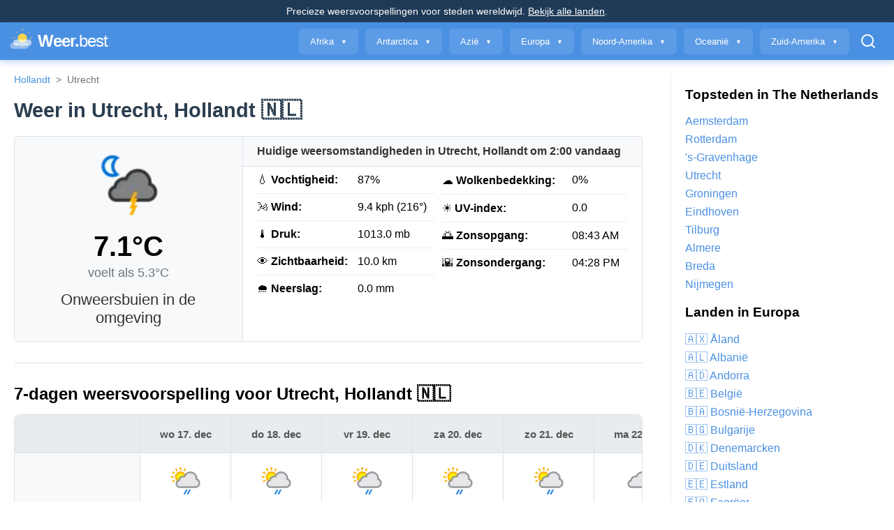

--- FILE ---
content_type: text/html; charset=utf-8
request_url: https://weer.best/nl/utrecht
body_size: 86255
content:

<!DOCTYPE html>
<html lang="nl">
<head>
    <meta charset="UTF-8">
    <meta name="viewport" content="width=device-width, initial-scale=1.0">
    <title>Weer in Utrecht, Hollandt - 7-daagse voorspelling & live omstandigheden</title>
	<script async data-id="101470432" src="//static.getclicky.com/js"></script>
	
	<!-- Google tag (gtag.js) -->
	<script async src="https://www.googletagmanager.com/gtag/js?id=G-P8L5YVFYFR"></script>
	<script>
	  window.dataLayer = window.dataLayer || [];
	  function gtag(){dataLayer.push(arguments);}
	  gtag('js', new Date());

	  gtag('config', 'G-P8L5YVFYFR');
	</script>

<script data-grow-initializer="">!(function(){window.growMe||((window.growMe=function(e){window.growMe._.push(e);}),(window.growMe._=[]));var e=document.createElement("script");(e.type="text/javascript"),(e.src="https://faves.grow.me/main.js"),(e.defer=!0),e.setAttribute("data-grow-faves-site-id","U2l0ZTpjNTUzYTFkNy04NGFmLTRlZjItYmZkNy1lNjViMGU1MmFjMjg=");var t=document.getElementsByTagName("script")[0];t.parentNode.insertBefore(e,t);})();</script>
	
	
    <meta name="description" content="Ontvang de nieuwste weersvoorspelling voor Utrecht, Hollandt. Bekijk live omstandigheden, een 7-daagse voorspelling, uurlijkse updates, luchtkwaliteitsindex en meer.">

	<!-- Open Graph / Facebook & Twitter Card Tags -->
    
    

    <meta property="og:title" content="Weer in Utrecht, Hollandt - 7-daagse voorspelling & live omstandigheden">
    <meta property="og:description" content="Ontvang de nieuwste weersvoorspelling voor Utrecht, Hollandt. Bekijk live omstandigheden, een 7-daagse voorspelling, uurlijkse updates, luchtkwaliteitsindex en meer.">
    <meta property="og:url" content="http://weer.best/nl/utrecht">
    <meta property="og:type" content="website">
    <meta property="og:site_name" content="Weer.best">
    <meta name="twitter:title" content="Weer in Utrecht, Hollandt - 7-daagse voorspelling & live omstandigheden">
    <meta name="twitter:description" content="Ontvang de nieuwste weersvoorspelling voor Utrecht, Hollandt. Bekijk live omstandigheden, een 7-daagse voorspelling, uurlijkse updates, luchtkwaliteitsindex en meer.">

    
    
    <meta property="og:image" content="http://weer.best/ogimage/het-weer-in-nl-utrecht.jpg">
    <meta name="twitter:card" content="summary_large_image">
    <meta name="twitter:image" content="http://weer.best/ogimage/het-weer-in-nl-utrecht.jpg">
    
    <!-- End Social Tags -->
	

    <script type="application/ld+json">
    {
      "@context": "https://schema.org",
      "@graph": [
        {
          "@type": "WebSite",
          "@id": "http://weer.best/#website",
          "url": "http://weer.best/",
          "name": "Weer.best"
        },
        {
          "@type": "WebPage",
          "url": "http://weer.best/nl/utrecht",
          "name": "Weer in Utrecht, Hollandt - 7-daagse voorspelling & live omstandigheden",
          "description": "Ontvang de nieuwste weersvoorspelling voor Utrecht, Hollandt. Bekijk live omstandigheden, een 7-daagse voorspelling, uurlijkse updates, luchtkwaliteitsindex en meer.",
          "isPartOf": {
            "@id": "http://weer.best/#website"
          }
        },
        {
          "@type": "City",
          "@id": "http://weer.best/nl/utrecht#city",
          "name": "Utrecht",
          "geo": {
            "@type": "GeoCoordinates",
            "latitude": "52.0908300",
            "longitude": "5.1222200"
          },
          "address": {
            "@type": "PostalAddress",
            "addressCountry": "NL"
          }
        },
        {
          "@type": "BreadcrumbList",
          "itemListElement": [
			  {
	            "@type": "ListItem",
	            "position": 1,
	            "name": "Hollandt",
	            "item": "http://weer.best/nl"
	          },
            {
              "@type": "ListItem",
              "position": 2,
              "name": "Utrecht",
              "item": "http://weer.best/nl/utrecht"
            }
          ]
        },
        {
          "@type": "WeatherObservation",
          "name": "Huidig weer in Utrecht",
          "location": {
            "@id": "http://weer.best/nl/utrecht#city"
          },
          "dateObserved": "2025-12-17T01:15:04.955606+00:00",
          "temperature": {
            "@type": "QuantitativeValue",
            "value": "7.1",
            "unitCode": "CEL"
          },
          "humidity": {
            "@type": "QuantitativeValue",
            "value": "87",
            "unitText": "%"
          },
          "windSpeed": {
            "@type": "QuantitativeValue",
            "value": "9.4",
            "unitText": "kph"
          },
          "weatherCondition": "Onweersbuien in de omgeving"
        }
        
        ,
        {
          "@type": "WeatherForecast",
          "name": "Weersvoorspelling voor Utrecht op wo 17. dec",
          "datePublished": "2025-12-17T01:15:04.955606+00:00",
          "date": "2025-12-17",
          "location": {
            "@id": "http://weer.best/nl/utrecht#city"
          },
          "temperature": {
            "minValue": "7.1",
            "maxValue": "10.1",
            "unitCode": "CEL"
          },
          "weatherCondition": "Plaatselijke regen in de omgeving"
        },
        
        {
          "@type": "WeatherForecast",
          "name": "Weersvoorspelling voor Utrecht op do 18. dec",
          "datePublished": "2025-12-17T01:15:04.955606+00:00",
          "date": "2025-12-18",
          "location": {
            "@id": "http://weer.best/nl/utrecht#city"
          },
          "temperature": {
            "minValue": "7.3",
            "maxValue": "11.0",
            "unitCode": "CEL"
          },
          "weatherCondition": "Plaatselijke regen in de omgeving"
        },
        
        {
          "@type": "WeatherForecast",
          "name": "Weersvoorspelling voor Utrecht op vr 19. dec",
          "datePublished": "2025-12-17T01:15:04.955606+00:00",
          "date": "2025-12-19",
          "location": {
            "@id": "http://weer.best/nl/utrecht#city"
          },
          "temperature": {
            "minValue": "5.5",
            "maxValue": "10.8",
            "unitCode": "CEL"
          },
          "weatherCondition": "Plaatselijke regen in de omgeving"
        },
        
        {
          "@type": "WeatherForecast",
          "name": "Weersvoorspelling voor Utrecht op za 20. dec",
          "datePublished": "2025-12-17T01:15:04.955606+00:00",
          "date": "2025-12-20",
          "location": {
            "@id": "http://weer.best/nl/utrecht#city"
          },
          "temperature": {
            "minValue": "3.9",
            "maxValue": "6.9",
            "unitCode": "CEL"
          },
          "weatherCondition": "Plaatselijke regen in de omgeving"
        },
        
        {
          "@type": "WeatherForecast",
          "name": "Weersvoorspelling voor Utrecht op zo 21. dec",
          "datePublished": "2025-12-17T01:15:04.955606+00:00",
          "date": "2025-12-21",
          "location": {
            "@id": "http://weer.best/nl/utrecht#city"
          },
          "temperature": {
            "minValue": "6.0",
            "maxValue": "8.9",
            "unitCode": "CEL"
          },
          "weatherCondition": "Plaatselijke regen in de omgeving"
        },
        
        {
          "@type": "WeatherForecast",
          "name": "Weersvoorspelling voor Utrecht op ma 22. dec",
          "datePublished": "2025-12-17T01:15:04.955606+00:00",
          "date": "2025-12-22",
          "location": {
            "@id": "http://weer.best/nl/utrecht#city"
          },
          "temperature": {
            "minValue": "4.0",
            "maxValue": "8.6",
            "unitCode": "CEL"
          },
          "weatherCondition": "Geheel bewolkt"
        },
        
        {
          "@type": "WeatherForecast",
          "name": "Weersvoorspelling voor Utrecht op di 23. dec",
          "datePublished": "2025-12-17T01:15:04.955606+00:00",
          "date": "2025-12-23",
          "location": {
            "@id": "http://weer.best/nl/utrecht#city"
          },
          "temperature": {
            "minValue": "3.4",
            "maxValue": "5.8",
            "unitCode": "CEL"
          },
          "weatherCondition": "Geheel bewolkt"
        }
        
      ]
    }
    </script>
    

	
    <style>
        /* Reset margins for headings within specific panels to prevent unexpected gaps */
        .current-conditions-panel .panel-title,
        .details-header {
            margin: 0; /* Remove default top/bottom margins */
        }

        /* Base styles (mobile first - single column layout) */
        .current-weather-flex-container {
            display: flex;
            flex-direction: column; /* Stacks panels by default */
            margin-bottom: 30px;
            border: 1px solid #dee2e6;
            border-radius: 5px;
            overflow: hidden; /* Ensures child borders/backgrounds stay within rounded corners */
        }

        .current-conditions-panel {
            background-color: #f8f9fa;
            text-align: center;
            padding: 20px;
            box-sizing: border-box;
            border-bottom: 1px solid #dee2e6; /* Separator when stacked for mobile */
        }

        .right-side-content { /* New container for everything on the right */
            display: flex;
            flex-direction: column; /* Stacks header above detail columns */
            flex: 1; /* Allows it to grow in larger screens */
            /* REMOVED: background-color: #ffffff; This was causing the gap */
            padding: 0; /* Padding handled by children now */
            box-sizing: border-box;
        }

        .details-header {
            background-color: #f8f9fa; /* Matches left panel header background */
            padding: 12px 20px; /* Top/bottom padding for the header text */
            text-align: left;
            border-bottom: 1px solid #dee2e6; /* Separates header from details below */
            font-weight: bold;
            color: #333;
            box-sizing: border-box;
        }

        .details-table-wrapper { /* New wrapper for the two detail columns */
            display: flex;
            flex-wrap: wrap; /* Allows columns to wrap on smaller screens */
            background-color: #ffffff; /* ADDED: Background for the details content */
            padding: 0 20px 20px 20px; /* IMPORTANT: Removed top padding here, kept side/bottom */
            box-sizing: border-box;
        }

        .weather-icon {
            width: 100px;
            height: 100px;
            display: block;
            margin: 0 auto 15px;
        }

        .temperature {
            font-size: 2.5em;
            font-weight: bold;
            margin: 0;
        }

        .feels-like {
            color: #6c757d;
            font-size: 1.1em;
            margin: 5px 0 15px;
        }

        .weather-description {
            font-size: 1.4em;
            margin: 0;
            color: #333;
        }

        .details-column {
            flex: 1; /* Each column takes equal space */
            min-width: 250px; /* Minimum width before wrapping/stacking */
        }

        .details-table {
            width: 100%;
            border-collapse: collapse;
        }

        .details-table td {
            padding: 10px 0; /* Adjust padding for cells */
            border-bottom: 1px solid #eee; /* Lighter border for internal table */
        }

        .details-table tr:last-child td {
            border-bottom: none; /* No border for the last row */
        }
        
        /* Media query for medium screens (e.g., 768px - two main columns) */
        @media (min-width: 768px) {
            .current-weather-flex-container {
                flex-direction: row; /* Side-by-side */
            }
            .current-conditions-panel {
                flex: 1; /* Takes one part of the available space */
                min-width: 280px; /* Ensure it doesn't get too small */
                border-right: 1px solid #dee2e6; /* Separator between left and right */
                border-bottom: none; /* Remove bottom border */
            }
            .right-side-content {
                flex: 2; /* Takes two parts of the available space */
                min-width: 320px; /* Ensure details panel doesn't get too small */
            }
            .details-table-wrapper {
                padding: 0 20px 20px 20px; /* Keep consistent padding on wider screens */
            }
            .details-column {
                padding-right: 10px; /* Space between the two detail columns */
            }
            .details-column:last-child {
                padding-right: 0;
            }
        }

        /* Media query for large screens (e.g., 992px - two detail columns side-by-side */
        @media (min-width: 992px) {
            .details-table-wrapper {
                flex-wrap: nowrap; /* Keep the two detail columns side-by-side */
                justify-content: flex-start; /* Align columns to the start */
            }
            .details-column {
                flex: 1; /* Ensure equal distribution within the details container */
                min-width: auto; /* Allow shrinking if necessary but prefer flex distribution */
                max-width: 50%; /* Prevent one column from taking too much space */
            }
        }
    </style>
    
	
	
	<style>
	    /* New AQI specific styles, aligned with existing weather component styles */
	    .aqi-container {
	        display: grid;
	        grid-template-columns: 1fr 1fr;
	        gap: 15px;
	        
	        margin: 0 auto;
	    }

	    .aqi-box {
	        background: #ffffff; /* White background for content */
	        border-radius: 5px; /* Rounded corners */
	        border: 1px solid #dee2e6; /* Border color */
	        overflow: hidden; /* Ensures child borders/backgrounds stay within rounded corners */
	        /* No box-shadow */
	    }

	    .aqi-header {
	        background-color: #f8f9fa; /* Header background color */
	        padding: 12px 20px; /* Padding similar to .details-header */
	        text-align: center;
	        border-bottom: 1px solid #dee2e6; /* Separator between header and content */
	        margin-bottom: 0; /* Remove default margin */
	    }

	    .aqi-title {
	        font-size: 1.2em; /* Slightly smaller title for header */
	        font-weight: 600;
	        color: #2c3e50;
	        margin-bottom: 4px; /* Adjust spacing */
	        margin-top: 0;
	    }

	    .aqi-subtitle {
	        font-size: 0.8em; /* Slightly smaller subtitle */
	        color: #7f8c8d;
	        margin-bottom: 0;
	    }

	    /* Content wrapper for padding */
	    .aqi-content-wrapper {
	        padding: 20px; /* Padding for the content inside the box */
	    }

	    .aqi-gradient-container {
	        position: relative;
	        width: 100%;
	        height: 25px; /* Height from aqi_gradient_bar macro */
	        border-radius: 5px; /* Rounded corners from aqi_gradient_bar macro */
	        overflow: hidden;
	        margin: 15px 0; /* Adjusted margin */
	        /* No box-shadow */
	    }

	    .aqi-us-epa-gradient {
	        background: linear-gradient(to right, #00FF00 0%, #FFA500 33%, #FF0000 66%, #800000 100%);
	    }

	    .aqi-gb-defra-gradient {
	        background: linear-gradient(to right, #00FF00 0%, #FFA500 33%, #FF0000 66%, #800000 100%);
	    }

	    .aqi-indicator {
	        position: absolute;
	        top: 50%;
	        transform: translateY(-50%);
	        width: 16px; /* Width from aqi_gradient_bar macro */
	        height: 16px; /* Height from aqi_gradient_bar macro */
	        background-color: rgba(255, 255, 255, 0.8); /* White translucent */
	        border: 1px solid rgba(0, 0, 0, 0.5); /* Border from aqi_gradient_bar macro */
	        border-radius: 50%; /* Make it round */
	        display: flex;
	        align-items: center;
	        justify-content: center;
	        font-size: 0.7em;
	        font-weight: bold;
	        color: #333;
	        z-index: 10;
	        /* No filter/shadow */
	    }

	    .aqi-scale {
	        display: flex;
	        justify-content: space-between;
	        margin-top: 8px;
	        font-size: 0.85em; /* Slightly larger scale labels */
	        color: #7f8c8d;
	    }

	    .aqi-info {
	        text-align: center;
	        margin-top: 16px;
	        padding-top: 10px; /* Add some padding above */
	        border-top: 1px solid #eee; /* Light separator line */
	    }

	    .aqi-level {
	        font-size: 1.1em;
	        font-weight: 600;
	        margin-bottom: 4px;
	        margin-top: 0; /* Remove default margin */
	    }

	    .aqi-description {
	        font-size: 0.9em;
	        color: #7f8c8d;
	        margin-bottom: 0; /* Remove default margin */
	    }

	    /* Color coding for different levels */
	    .aqi-level-good { color: #27ae60; }
	    .aqi-level-moderate { color: #f39c12; }
	    .aqi-level-unhealthy-sensitive { color: #e67e22; }
	    .aqi-level-unhealthy { color: #e74c3c; }
	    .aqi-level-very-unhealthy { color: #8e44ad; }
	    .aqi-level-hazardous { color: #7e0023; }

	    /* New style for HR separator */
	    .separator-line {
	        border: 0;
	        height: 1px;
	        background-color: #dee2e6;
	        margin: 30px 0; /* Padding top and bottom */
	    }

	    @media (max-width: 768px) {
	        .aqi-container {
	            grid-template-columns: 1fr;
	            gap: 20px;
	        }
	    }
		
		
		
		
        /* NEW CSS for the horizontally scrollable 7-day forecast with fixed keys */
          .daily-forecast-wrapper {
              display: flex;
              border: 1px solid #dee2e6;
              border-radius: 8px;
              overflow: hidden; /* Contains children, especially the scrollbar */
              margin-bottom: 30px;
              background-color: #ffffff; /* Ensures continuous background across fixed/scrollable */
          }

          .daily-forecast-fixed-keys {
              flex-shrink: 0; /* Prevent this column from shrinking */
              width: 180px; /* Fixed width for the keys column */
              background-color: #f8f9fa; /* Slightly different background for the fixed part */
              padding: 0; /* Padding will be on list items */
              border-right: 1px solid #dee2e6;
              box-sizing: border-box;
              display: flex;
              flex-direction: column;
              justify-content: flex-start; /* Align content to the top */
          }

          .daily-forecast-fixed-keys ul {
              list-style: none;
              padding: 0;
              margin: 0;
              display: flex;
              flex-direction: column;
              flex-grow: 1; /* Allow ul to grow to fill parent height */
              /* Align all list items to stretch and fill available vertical space */
              align-items: stretch;
          }

          .daily-forecast-fixed-keys li {
              padding: 8px 15px; /* Adjust padding for keys */
              font-weight: 600;
              color: #333;
              border-bottom: 1px dashed #eee; /* Light separator */
              display: flex;
              align-items: center; /* Vertical center */
              text-align: left; /* Align text to left */
              min-height: 45px; /* Base height for most rows */
          }

          .daily-forecast-fixed-keys li:first-child { /* Date header */
               min-height: 55px; /* Slightly taller for header */
               font-weight: bold;
               background-color: #e9ecef; /* Header background color */
               border-bottom: 1px solid #dee2e6; /* Solid border for header */
          }

          .daily-forecast-fixed-keys li.condition-icon-key {
              min-height: 80px; /* Taller for condition icon */
			  border-bottom: none;
          }

          .daily-forecast-fixed-keys li.condition-text-key {
              min-height: 80px; /* Taller for condition text, keeping symmetry */
          }

          .daily-forecast-fixed-keys li:last-child {
              border-bottom: none; /* No border for the last key */
          }

          .daily-forecast-scroll-area {
              flex-grow: 1; /* Allow this area to take remaining space */
              overflow-x: auto; /* Enable horizontal scrolling */
              -webkit-overflow-scrolling: touch; /* Smooth scrolling on iOS */
              padding-bottom: 15px; /* Space for scrollbar */
          }

          .daily-forecast-cards-container {
              display: flex;
              flex-wrap: nowrap; /* Keep cards in a single row */
              /* Ensure children (cards) stretch to fill the height of this container */
              align-items: stretch;
              height: 100%; /* Important for vertical alignment */
              min-width: fit-content; /* Allow container to grow with cards */
          }

          .daily-forecast-card-new {
              flex: 0 0 auto; /* Do not grow, do not shrink */
              width: 130px; /* Fixed width for each daily forecast column */
              padding: 0; /* Padding will be on card items */
              border-right: 1px solid #dee2e6; /* Solid border for cards, matching the image */
              text-align: center;
              box-sizing: border-box;
              display: flex;
              flex-direction: column;
              justify-content: flex-start; /* Align content to the top */
			  
          }

          .daily-forecast-card-new:last-child {
              border-right: none; /* No border for the last card */
          }

          .daily-forecast-card-new .card-item {
              padding: 8px 5px; /* Vertical padding for data values */
              color: #555;
              border-bottom: 1px dashed #eee; /* Light separator */
              display: flex;
              align-items: center; /* Vertical center */
              justify-content: center; /* Horizontal center for values */
              min-height: 45px; /* Base height for most rows, match fixed keys */
              font-size: 0.95em; /* Slightly smaller font for values */
          }

          .daily-forecast-card-new .card-item:first-child { /* Date item */
              min-height: 55px; /* Match header height */
              font-weight: bold;
              background-color: #ffffff; /* White background for the date cell */
              border-bottom: 1px solid #dee2e6; /* Solid border for date cell */
			  background-color: #e9ecef;
          }

          .daily-forecast-card-new .card-item.condition-icon-cell {
              min-height: 80px; /* Match condition key height */
              /* ADDED: Remove bottom border for the icon cell */
              border-bottom: none;
			  border-bottom: none;
              flex-direction: column; /* Stack image and text vertically */
              justify-content: center;
          }

          .daily-forecast-card-new .card-item.condition-text-cell {
              min-height: 80px; /* Match condition key height */
              flex-direction: column; /* Stack image and text vertically */
              justify-content: center;
          }

          .daily-forecast-card-new .condition-icon-small {
              width: 50px;
              height: 50px;
              margin-bottom: 5px; /* Space between icon and text */
              display: block; /* Ensure it takes its own line for stacking */
              margin-left: auto; /* Center image */
              margin-right: auto; /* Center image */
          }

          .daily-forecast-card-new .card-item:last-child {
              border-bottom: none;
          }

          /* Responsive adjustments for smaller screens */
          @media (max-width: 767px) {
              .daily-forecast-fixed-keys {
                  width: 100px; /* Smaller width for keys on small screens */
              }
              .daily-forecast-fixed-keys li {
                  padding: 6px 8px; /* Reduce padding */
                  min-height: 35px; /* Smaller min-height */
                  font-size: 0.85em;
              }
              .daily-forecast-fixed-keys li:first-child {
                  min-height: 45px;
              }
              .daily-forecast-fixed-keys li.condition-icon-key,
              .daily-forecast-fixed-keys li.condition-text-key {
                  min-height: 70px; /* Adjust taller height */
              }

              .daily-forecast-card-new {
                  width: 100px; /* Smaller width for cards on small screens */
              }
              .daily-forecast-card-new .card-item {
                  padding: 6px 3px; /* Reduce padding */
                  min-height: 35px; /* Match key height */
                  font-size: 0.8em;
              }
              .daily-forecast-card-new .card-item:first-child {
                  min-height: 45px;
              }
              .daily-forecast-card-new .card-item.condition-icon-cell,
              .daily-forecast-card-new .card-item.condition-text-cell {
                  min-height: 70px; /* Match key height */
              }
              .daily-forecast-card-new .condition-icon-small {
                  width: 35px;
                  height: 35px;
              }
          }
		  
		  
		  .section-narrow {
		    width: 100%;
		    max-width: clamp(320px, 92vw, 1090px);     /* tweak to taste (e.g., 840px / 1080px) */
		    margin-inline: auto;  /* center horizontally */
		  }
		  
		  
          /* CSS for the auto-adjusting related cities grid */
          .related-cities-grid {
              display: grid;
              grid-template-columns: repeat(auto-fit, minmax(200px, 1fr));
              gap: 8px; /* Sets the spacing between the city buttons */
          }

          /* Style for the links to ensure they fill the grid cell and are left-aligned */
          .related-cities-grid a {
              display: block;
              width: 100%;
              text-align: left; /* Text is now aligned to the left */
              /* Optional but recommended padding */
              padding-left: 0px;
              padding-right: 12px;
          }
		  .hidden-text-prefix {
		          display: none;
		      }
		  
		  
  	</style>
	

	
	
    
        <meta name="robots" content="index, follow, max-snippet:-1, max-image-preview:large">
    


	
	        <link rel="canonical" href="https://weer.best/nl/utrecht">
	

		
    
	<link rel="icon" type="image/svg+xml" href="/static/favicon.svg">
	
	
	<link rel="apple-touch-icon" href="/static/apple-touch-icon.png">

	<link rel="icon" type="image/png" sizes="32x32" href="/static/favicon-32x32.png">
	<link rel="icon" type="image/png" sizes="16x16" href="/static/favicon-16x16.png">


	<link rel="manifest" href="/static/site.webmanifest">


	<meta name="theme-color" content="#ffffff">
	
	<link rel="icon" href="/static/favicon.ico">

	<link rel="apple-touch-icon" href="/static/favicon.svg">

	
    <!-- JSON-LD Schema for the Website -->
    <script type="application/ld+json">
    {
      "@context": "https://schema.org",
      "@type": "WebSite",
      "name": "Weer.best",
      "url": "http://weer.best/",
      "potentialAction": {
        "@type": "SearchAction",
        "target": {
          "@type": "EntryPoint",
          "urlTemplate": "http://weer.best/search/search?q=%7Bsearch_term_string%7D"
        },
        "query-input": "required name=search_term_string"
      }
    }
    </script>

    <style>
		h1 {
		  font-size: 1.8rem;  /* Example: A large, prominent size for desktops */
		  font-weight: 700;   /* A standard bold weight for headings */
		  color: #2c3e50;      /* A dark, clean color for better readability */
		  
		  line-height: 1.2;     /* Improves readability for multi-line headings */
		}

		/* 2. Style for mobile devices (screens 768px wide or smaller) */
		@media (max-width: 768px) {
		  h1 {
		    font-size: 1.3rem; /* A smaller, more suitable size for mobile screens */
		    
		  }
		}
		
		a,
		a:visited {
		  color: #4A90E2; /* This is the blue color used in your sidebar */
		  text-decoration: none;
		}
		a:hover {
		  color: #2E5A87; /* A darker blue for the hover state */
		  text-decoration: underline; /* Optional: A common and helpful hover effect */
		}
		
		
        /* General Layout */
        *, *::before, *::after { box-sizing: border-box; }
        body { 
            font-family: "SF Pro Text", "SF Pro Icons", "Helvetica Neue", Helvetica, Arial, sans-serif; 
            margin: 0; 
            background-color: #FFFFFF;
            display: flex; flex-direction: column; min-height: 100vh;
        }
        body.overlay-active { overflow: hidden; }

        /* Top Bar */
        .top-bar {
            background-color: #1E3A57;
            color: white;
            padding: 8px 20px;
            text-align: center;
            font-size: 14px;
        }
        .top-bar p { margin: 0; }

        /* Header Area */
        .header-container { position: relative; z-index: 1100; }
        .header { 
            background: #4A90E2; padding: 5px 10px; box-shadow: 0 4px 8px rgba(74, 144, 226, 0.3); 
            display: flex; align-items: center; justify-content: space-between;
        }
        .site-title { display: flex; align-items: center; text-decoration: none; flex-shrink: 0; }
        .header-logo { width: 44px; height: 44px; }
        .site-title-text {
            font-size: 24px; font-weight: 600; font-family: "SF Pro Display", sans-serif;
            color: #FFFFFF; text-decoration: none; letter-spacing: -0.04em;
        }
        .site-title-light {
            font-weight: 100;
        }

        /* Desktop Navigation */
        .desktop-nav { display: flex; align-items: center; justify-content: flex-end; flex-grow: 1; }
        .desktop-menu { display: flex; list-style: none; margin: 0; padding: 0; align-items: center; }
        .desktop-menu > li { margin-left: 10px; }
        .desktop-menu-toggle { 
            display: block; padding: 10px 15px; text-decoration: none; color: #FFFFFF; 
            background-color: rgba(255,255,255,0.1); border-radius: 6px; white-space: nowrap;
            font-weight: 500; transition: all 0.2s ease; border: 1px solid transparent; cursor: pointer;
        }
        .desktop-menu-toggle:hover, .desktop-menu-toggle.active { background-color: #5BA0F2; border-color: rgba(255,255,255,0.4); }
        .arrow { font-size: 0.7em; vertical-align: middle; margin-left: 6px; }
        .search-icon-btn { background: none; border: none; cursor: pointer; padding: 10px 15px; color: white; display: flex; align-items: center; border-radius: 6px; transition: all 0.2s ease;}
        .search-icon-btn:hover, .search-icon-btn.active { background-color: #5BA0F2; }
        
        /* Desktop Overlay / Mega Menu */
        #page-overlay {
            position: fixed; top: 0; left: 0; width: 100%; height: 100%;
            background: rgba(0,0,0,0.5); z-index: 1090;
            opacity: 0; visibility: hidden; transition: opacity 0.3s, visibility 0s 0.3s;
        }
        #page-overlay.active { opacity: 1; visibility: visible; transition: opacity 0.3s; }
        
        /* START: MODIFIED CSS FOR MEGA MENU */
        #desktop-overlay-content-container {
            position: relative;
            top: 100%; /* Position it right below the header */
            left: 0;
            width: 100%;
            z-index: 1099; 
            pointer-events: none; /* Allows clicks to go through when it's not active */
        }

		.desktop-overlay-content {
		    position: absolute; /* Take the panel out of the document flow */
		    top: 0;
		    left: 0;
		    width: 100%;
		    background: #f8f9fa;
		    opacity: 0;
		    visibility: hidden;
		    transform: translateY(-10px); /* Add a slight upward movement effect */
		    overflow-y: auto;
		    max-height: 70vh; /* Keep this for scrollability on tall content */
		    transition: opacity 0.3s ease, transform 0.3s ease, visibility 0s 0.3s;
		    pointer-events: none; /* Add this to be safe */
		}

		.desktop-overlay-content.active {
		    opacity: 1;
		    visibility: visible;
		    transform: translateY(0); /* Move it to its final position */
		    transition: opacity 0.3s ease, transform 0.3s ease;
		    pointer-events: auto; /* Make it clickable when active */
		    border-bottom: 1px solid #ddd;
		}
		/* END: MODIFIED CSS FOR MEGA MENU */

        .desktop-overlay-inner {
             padding: 2rem;
             margin: 0 auto;
             max-width: 1200px;
        }
        .overlay-countries-list {
            display: grid; grid-template-columns: repeat(auto-fill, minmax(180px, 1fr));
            gap: 1rem; list-style: none; padding: 0; margin: 0;
        }
        .overlay-countries-list a { 
            text-decoration: none; color: #333; font-weight: 500; 
            padding: 5px 10px; /* Updated padding */
            display: block; border-radius: 4px;
        }
        .overlay-countries-list a:hover { background: #e9ecef; color: #0056b3; }

        .overlay-search-form { display: flex; max-width: 800px; margin: 0 auto; padding: 2rem 0; }
        .overlay-search-form input {
            flex-grow: 1; font-size: 1.5rem; padding: 1rem; border-radius: 8px 0 0 8px;
            border: 1px solid #ccc; border-right: none;
        }
        .overlay-search-form input:focus { outline: 2px solid #4A90E2; }
        .overlay-search-form button {
            font-size: 1.5rem; padding: 1rem 2rem; border-radius: 0 8px 8px 0;
            border: none; background: #2E5A87; color: white; cursor: pointer;
        }

        /* Main Content Area */
		.main-container {
		    display: grid;
		    grid-template-columns: 1fr 300px; /* Flexible content area, 300px sidebar */
		    gap: 40px;                        /* Space between content and sidebar */
		    margin: 0 auto;
		    padding: 20px;
		    max-width: 1400px;
		    width: 100%;
		    flex: 1; /* This is for the parent body flexbox, it should remain */
		}
        .content {  min-width: 0;}
        .sidebar { 
            
            border-left: 1px solid #e9ecef; padding-left: 20px;
        }
        .sidebar-heading { margin-top: 20px; color: #2E5A87; font-size: 18px; font-weight: 600; border-bottom: 2px solid #4A90E2; padding-bottom: 8px; }
        .sidebar-heading:first-child { margin-top: 0; }
        .sidebar-list { list-style: none; padding: 0; margin-bottom: 20px;}
        .sidebar-list li { margin-bottom: 8px; }
        .sidebar-list a { color: #4A90E2; text-decoration: none; font-weight: 500; }
        .sidebar-list a:hover { color: #2E5A87; }
        .sidebar-list li.sidebar-section-header { 
            font-weight: bold; 
            color: #333; 
            margin-top: 15px;
            margin-bottom: 10px;
            padding-bottom: 5px;
            border-bottom: 1px solid #ddd;
        }


        /* ================= START: FOOTER STYLES ================= */
        .footer { 
            background: #1E3A57; 
            color: #f8f9fa; 
            padding: 40px 20px; 
            margin-top: auto; 
        }
        .footer-container {
            max-width: 1200px;
            margin: 0 auto;
            display: grid;
            grid-template-columns: repeat(auto-fit, minmax(250px, 1fr));
            gap: 30px;
        }
        .footer-section h3 {
            font-size: 18px;
            font-weight: 600;
            color: #FFFFFF;
            margin-bottom: 15px;
            border-bottom: 1px solid #4A90E2;
            padding-bottom: 10px;
        }
        .footer-section ul {
            list-style: none;
            padding: 0;
            margin: 0;
        }
        .footer-section ul li {
            margin-bottom: 10px;
        }
        .footer-section ul a {
            color: #e9ecef;
            text-decoration: none;
            font-weight: 500;
            transition: color 0.2s;
        }
        .footer-section ul a:hover {
            color: #FCD34D;
            text-decoration: underline;
        }
        .footer-bottom {
            text-align: center;
            margin-top: 40px;
            padding-top: 20px;
            border-top: 1px solid #2E5A87;
            font-size: 14px;
            color: #adb5bd;
        }
        /* ================== END: FOOTER STYLES ================== */


        /* --- MOBILE --- */
        .mobile-header-icons, .mobile-menu-overlay { display: none; }
        .mobile-search-box {
            display: block; position: absolute; top: 100%; left: 0; width: 100%;
            background: #3f86d4;
            overflow: hidden; max-height: 0; padding: 0 15px; opacity: 0;
            transition: max-height 0.35s ease-out, padding 0.35s ease-out, opacity 0.3s ease-in-out;
        }

        @media (max-width: 768px) {
			.top-bar-location-prefix {
			    display: none;
			}
            .desktop-nav { display: none; } 
            .mobile-header-icons { display: flex; align-items: center; gap: 15px; }
            .main-container { grid-template-columns: 1fr; gap: 20px;  }
            .content { padding-right: 0; }
            .sidebar { width: 100%; margin-top: 20px; order: 2; border-left: none; padding-left: 0; border-top: 1px solid #e9ecef; padding-top: 20px; }
            
            .hamburger-btn, .mobile-search-btn { background: none; border: none; color: white; font-size: 28px; cursor: pointer; padding: 0; }
            
            .mobile-search-box.active { max-height: 100px; padding: 15px; opacity: 1; }
            .mobile-search-box form { display: flex; }
            .mobile-search-box input { flex-grow: 1; border: 1px solid #2E5A87; border-radius: 6px 0 0 6px; font-size: 16px; padding: 10px 12px; }
            .mobile-search-box button { padding: 10px 15px; border: none; background: #2E5A87; color: white; border-radius: 0 6px 6px 0; }

            .mobile-menu-overlay {
                display: flex; position: fixed; top: 0; left: -100%; width: 100%; height: 100%;
                background: #2E5A87; color: white; z-index: 10000;
                transition: left 0.3s ease-in-out; flex-direction: column;
            }
            .mobile-menu-overlay.active { left: 0; }
            .mobile-menu-header { display: flex; justify-content: space-between; align-items: center; padding: 15px 20px; background: #1E3A57; }
            .mobile-menu-title { font-size: 20px; font-weight: 600; }
            .mobile-menu-close-btn { background: none; border: none; color: white; font-size: 32px; cursor: pointer; }
            
            .mobile-menu-content { flex-grow: 1; overflow-y: auto; }
            .mobile-menu-panel { display: none; animation: fadeIn 0.3s; }
            .mobile-menu-panel.active { display: block; }
            .mobile-menu-content ul { list-style: none; padding: 0; margin: 0; }
            .mobile-menu-content li a { display: block; padding: 18px 20px; text-decoration: none; color: white; border-bottom: 1px solid #4A90E2; font-size: 18px; }
            .mobile-menu-content .continent-link { display: flex; justify-content: space-between; align-items: center; }
            .continent-arrow { font-weight: bold; }
            .mobile-menu-back-btn { font-weight: bold; color: #FCD34D; }

            @keyframes fadeIn { from { opacity: 0; } to { opacity: 1; } }
			
            .content {
                padding-right: 0;
                min-width: 0;
            }
        }
		
		.site-title:hover {
		    text-decoration: none;
		}
		
    </style>
<!-- Matomo -->
<script>
  var _paq = window._paq = window._paq || [];
  /* tracker methods like "setCustomDimension" should be called before "trackPageView" */
  _paq.push(['trackPageView']);
  _paq.push(['enableLinkTracking']);
  (function() {
    var u="//tracking.weer.best/";
    _paq.push(['setTrackerUrl', u+'matomo.php']);
    _paq.push(['setSiteId', '694']);
    var d=document, g=d.createElement('script'), s=d.getElementsByTagName('script')[0];
    g.async=true; g.src=u+'matomo.js'; s.parentNode.insertBefore(g,s);
  })();
</script>
<!-- End Matomo Code -->
</head>
<body>
    <div class="top-bar">
        <div id="top-bar-weather-container">
            <p>Precieze weersvoorspellingen<span class="top-bar-location-prefix"> voor steden wereldwijd</span>. <a href="/countries" style="color: white; text-decoration: underline;">Bekijk alle landen</a>.</p>
        </div>
    </div>
    <div class="header-container">
        <header class="header">
            <a href="/" class="site-title">
                <svg class="header-logo" viewBox="0 0 200 200" fill="none" xmlns="http://www.w3.org/2000/svg">
                    <circle cx="100" cy="80" r="30" fill="#FCD34D"></circle>
                    <g>
                        <path d="M100 30v-10M100 140v-10M150 80h10M40 80h10" stroke="#FCD34D" stroke-width="4" stroke-linecap="round"></path>
                        <path d="M135 45l7-7M58 122l7-7M135 115l7 7M58 38l7 7" stroke="#FCD34D" stroke-width="4" stroke-linecap="round"></path>
                    </g>
                    <path d="M160 110c0 11-9 20-20 20H60c-11 0-20-9-20-20 0-11 9-20 20-20h80c11 0 20 9 20 20z" fill="#FFFFFF" fill-opacity="0.6"></path>
                    <path d="M140 130c0 11-9 20-20 20H40c-11 0-20-9-20-20 0-11 9-20 20-20h80c11 0 20 9 20 20z" fill="#FFFFFF" fill-opacity="0.4"></path>
                </svg>
                <span class="site-title-text">
                    
                    
                        
                        Weer.<span class="site-title-light">best</span>
                    
                </span>
            </a>

            <nav class="desktop-nav">
                <ul class="desktop-menu">
                    
                        <li>
                            <button class="desktop-menu-toggle" data-target-id="continent-1" data-type="menu" title="Weer in Afrika">
                                Afrika <span class="arrow">▼</span>
                            </button>
                        </li>
                    
                        <li>
                            <button class="desktop-menu-toggle" data-target-id="continent-2" data-type="menu" title="Weer in Antarctica">
                                Antarctica <span class="arrow">▼</span>
                            </button>
                        </li>
                    
                        <li>
                            <button class="desktop-menu-toggle" data-target-id="continent-3" data-type="menu" title="Weer in Azië">
                                Azië <span class="arrow">▼</span>
                            </button>
                        </li>
                    
                        <li>
                            <button class="desktop-menu-toggle" data-target-id="continent-4" data-type="menu" title="Weer in Europa">
                                Europa <span class="arrow">▼</span>
                            </button>
                        </li>
                    
                        <li>
                            <button class="desktop-menu-toggle" data-target-id="continent-5" data-type="menu" title="Weer in Noord-Amerika">
                                Noord-Amerika <span class="arrow">▼</span>
                            </button>
                        </li>
                    
                        <li>
                            <button class="desktop-menu-toggle" data-target-id="continent-6" data-type="menu" title="Weer in Oceanië">
                                Oceanië <span class="arrow">▼</span>
                            </button>
                        </li>
                    
                        <li>
                            <button class="desktop-menu-toggle" data-target-id="continent-7" data-type="menu" title="Weer in Zuid-Amerika">
                                Zuid-Amerika <span class="arrow">▼</span>
                            </button>
                        </li>
                    
                </ul>
                <button class="search-icon-btn" aria-label="Open Zoeken" data-target-id="search" data-type="search">
                     <svg xmlns="http://www.w3.org/2000/svg" width="24" height="24" viewBox="0 0 24 24" fill="none" stroke="currentColor" stroke-width="2" stroke-linecap="round" stroke-linejoin="round"><circle cx="11" cy="11" r="8"></circle><line x1="21" y1="21" x2="16.65" y2="16.65"></line></svg>
                </button>
            </nav>

            <div class="mobile-header-icons">
                 <button class="mobile-search-btn" aria-label="Zoekbalk Aan/Uit">
                    <svg xmlns="http://www.w3.org/2000/svg" width="24" height="24" viewBox="0 0 24 24" fill="none" stroke="currentColor" stroke-width="2" stroke-linecap="round" stroke-linejoin="round"><circle cx="11" cy="11" r="8"></circle><line x1="21" y1="21" x2="16.65" y2="16.65"></line></svg>
                 </button>
                <button class="hamburger-btn" aria-label="Menu Aan/Uit">
                    <span class="icon-open">☰</span>
                </button>
            </div>
        </header>

        <!-- START: New Pre-rendered Mega Menu -->
        <div id="desktop-overlay-content-container">
            
                <div id="continent-1" class="desktop-overlay-content">
                    <div class="desktop-overlay-inner">
                        <ul class="overlay-countries-list">
                            
                                <li>
                                    <a href="/dz" title="Weer in Algerije">
                                        🇩🇿 Algerije
                                    </a>
                                </li>
                            
                                <li>
                                    <a href="/ao" title="Weer in Angola">
                                        🇦🇴 Angola
                                    </a>
                                </li>
                            
                                <li>
                                    <a href="/bj" title="Weer in Benin">
                                        🇧🇯 Benin
                                    </a>
                                </li>
                            
                                <li>
                                    <a href="/bw" title="Weer in Botswana">
                                        🇧🇼 Botswana
                                    </a>
                                </li>
                            
                                <li>
                                    <a href="/bf" title="Weer in Burkina Faso">
                                        🇧🇫 Burkina Faso
                                    </a>
                                </li>
                            
                                <li>
                                    <a href="/bi" title="Weer in Burundi">
                                        🇧🇮 Burundi
                                    </a>
                                </li>
                            
                                <li>
                                    <a href="/cf" title="Weer in Centraal-Afrikaanse Republiek">
                                        🇨🇫 Centraal-Afrikaanse Republiek
                                    </a>
                                </li>
                            
                                <li>
                                    <a href="/km" title="Weer in Comoren">
                                        🇰🇲 Comoren
                                    </a>
                                </li>
                            
                                <li>
                                    <a href="/cg" title="Weer in Congo-Brazzaville">
                                        🇨🇬 Congo-Brazzaville
                                    </a>
                                </li>
                            
                                <li>
                                    <a href="/cd" title="Weer in Congo-Kinshasa">
                                        🇨🇩 Congo-Kinshasa
                                    </a>
                                </li>
                            
                                <li>
                                    <a href="/dj" title="Weer in Djibouti">
                                        🇩🇯 Djibouti
                                    </a>
                                </li>
                            
                                <li>
                                    <a href="/eg" title="Weer in Egypte">
                                        🇪🇬 Egypte
                                    </a>
                                </li>
                            
                                <li>
                                    <a href="/gq" title="Weer in Equatoriaal-Guinea">
                                        🇬🇶 Equatoriaal-Guinea
                                    </a>
                                </li>
                            
                                <li>
                                    <a href="/er" title="Weer in Eritrea">
                                        🇪🇷 Eritrea
                                    </a>
                                </li>
                            
                                <li>
                                    <a href="/sz" title="Weer in Eswatini">
                                        🇸🇿 Eswatini
                                    </a>
                                </li>
                            
                                <li>
                                    <a href="/et" title="Weer in Ethiopië">
                                        🇪🇹 Ethiopië
                                    </a>
                                </li>
                            
                                <li>
                                    <a href="/ga" title="Weer in Gabon">
                                        🇬🇦 Gabon
                                    </a>
                                </li>
                            
                                <li>
                                    <a href="/gm" title="Weer in Gambia">
                                        🇬🇲 Gambia
                                    </a>
                                </li>
                            
                                <li>
                                    <a href="/gh" title="Weer in Ghana">
                                        🇬🇭 Ghana
                                    </a>
                                </li>
                            
                                <li>
                                    <a href="/gn" title="Weer in Guinee">
                                        🇬🇳 Guinee
                                    </a>
                                </li>
                            
                                <li>
                                    <a href="/gw" title="Weer in Guinee-Bissau">
                                        🇬🇼 Guinee-Bissau
                                    </a>
                                </li>
                            
                                <li>
                                    <a href="/ci" title="Weer in Ivoorkust">
                                        🇨🇮 Ivoorkust
                                    </a>
                                </li>
                            
                                <li>
                                    <a href="/cv" title="Weer in Kaapverdië">
                                        🇨🇻 Kaapverdië
                                    </a>
                                </li>
                            
                                <li>
                                    <a href="/cm" title="Weer in Kameroen">
                                        🇨🇲 Kameroen
                                    </a>
                                </li>
                            
                                <li>
                                    <a href="/ke" title="Weer in Kenia">
                                        🇰🇪 Kenia
                                    </a>
                                </li>
                            
                                <li>
                                    <a href="/ls" title="Weer in Lesotho">
                                        🇱🇸 Lesotho
                                    </a>
                                </li>
                            
                                <li>
                                    <a href="/lr" title="Weer in Liberia">
                                        🇱🇷 Liberia
                                    </a>
                                </li>
                            
                                <li>
                                    <a href="/ly" title="Weer in Libische Arabische Republiek">
                                        🇱🇾 Libische Arabische Republiek
                                    </a>
                                </li>
                            
                                <li>
                                    <a href="/mg" title="Weer in Madagaskar">
                                        🇲🇬 Madagaskar
                                    </a>
                                </li>
                            
                                <li>
                                    <a href="/mw" title="Weer in Malawi">
                                        🇲🇼 Malawi
                                    </a>
                                </li>
                            
                                <li>
                                    <a href="/ml" title="Weer in Mali">
                                        🇲🇱 Mali
                                    </a>
                                </li>
                            
                                <li>
                                    <a href="/ma" title="Weer in Marokko">
                                        🇲🇦 Marokko
                                    </a>
                                </li>
                            
                                <li>
                                    <a href="/mr" title="Weer in Mauritanië">
                                        🇲🇷 Mauritanië
                                    </a>
                                </li>
                            
                                <li>
                                    <a href="/mu" title="Weer in Mauritius">
                                        🇲🇺 Mauritius
                                    </a>
                                </li>
                            
                                <li>
                                    <a href="/yt" title="Weer in Mayotte">
                                        🇾🇹 Mayotte
                                    </a>
                                </li>
                            
                                <li>
                                    <a href="/mz" title="Weer in Mozambique">
                                        🇲🇿 Mozambique
                                    </a>
                                </li>
                            
                                <li>
                                    <a href="/na" title="Weer in Namibië">
                                        🇳🇦 Namibië
                                    </a>
                                </li>
                            
                                <li>
                                    <a href="/ne" title="Weer in Niger">
                                        🇳🇪 Niger
                                    </a>
                                </li>
                            
                                <li>
                                    <a href="/ng" title="Weer in Nigeria">
                                        🇳🇬 Nigeria
                                    </a>
                                </li>
                            
                                <li>
                                    <a href="/ug" title="Weer in Oeganda">
                                        🇺🇬 Oeganda
                                    </a>
                                </li>
                            
                                <li>
                                    <a href="/rw" title="Weer in Rwanda">
                                        🇷🇼 Rwanda
                                    </a>
                                </li>
                            
                                <li>
                                    <a href="/re" title="Weer in Réunion">
                                        🇷🇪 Réunion
                                    </a>
                                </li>
                            
                                <li>
                                    <a href="/sn" title="Weer in Senegal">
                                        🇸🇳 Senegal
                                    </a>
                                </li>
                            
                                <li>
                                    <a href="/sc" title="Weer in Seychellen">
                                        🇸🇨 Seychellen
                                    </a>
                                </li>
                            
                                <li>
                                    <a href="/sl" title="Weer in Sierra Leone">
                                        🇸🇱 Sierra Leone
                                    </a>
                                </li>
                            
                                <li>
                                    <a href="/sh" title="Weer in Sint-Helena">
                                        🇸🇭 Sint-Helena
                                    </a>
                                </li>
                            
                                <li>
                                    <a href="/sd" title="Weer in Soedan">
                                        🇸🇩 Soedan
                                    </a>
                                </li>
                            
                                <li>
                                    <a href="/so" title="Weer in Somalië">
                                        🇸🇴 Somalië
                                    </a>
                                </li>
                            
                                <li>
                                    <a href="/st" title="Weer in São Tomé and Príncipe">
                                        🇸🇹 São Tomé and Príncipe
                                    </a>
                                </li>
                            
                                <li>
                                    <a href="/tz" title="Weer in Tanzania">
                                        🇹🇿 Tanzania
                                    </a>
                                </li>
                            
                                <li>
                                    <a href="/tg" title="Weer in Togo">
                                        🇹🇬 Togo
                                    </a>
                                </li>
                            
                                <li>
                                    <a href="/td" title="Weer in Tsjaad">
                                        🇹🇩 Tsjaad
                                    </a>
                                </li>
                            
                                <li>
                                    <a href="/tn" title="Weer in Tunesië">
                                        🇹🇳 Tunesië
                                    </a>
                                </li>
                            
                                <li>
                                    <a href="/eh" title="Weer in Westelijke Sahara">
                                        🇪🇭 Westelijke Sahara
                                    </a>
                                </li>
                            
                                <li>
                                    <a href="/zm" title="Weer in Zambia">
                                        🇿🇲 Zambia
                                    </a>
                                </li>
                            
                                <li>
                                    <a href="/zw" title="Weer in Zimbabwe">
                                        🇿🇼 Zimbabwe
                                    </a>
                                </li>
                            
                                <li>
                                    <a href="/za" title="Weer in Zuid-Afrika">
                                        🇿🇦 Zuid-Afrika
                                    </a>
                                </li>
                            
                                <li>
                                    <a href="/ss" title="Weer in Zuid-Soedan">
                                        🇸🇸 Zuid-Soedan
                                    </a>
                                </li>
                            
                        </ul>
                    </div>
                </div>
            
                <div id="continent-2" class="desktop-overlay-content">
                    <div class="desktop-overlay-inner">
                        <ul class="overlay-countries-list">
                            
                                <li>
                                    <a href="/aq" title="Weer in Antarctica">
                                        🇦🇶 Antarctica
                                    </a>
                                </li>
                            
                                <li>
                                    <a href="/bv" title="Weer in Bouveteiland">
                                        🇧🇻 Bouveteiland
                                    </a>
                                </li>
                            
                                <li>
                                    <a href="/tf" title="Weer in Franse Gebieden in de zuidelijke Indische Oceaan">
                                        🇹🇫 Franse Gebieden in de zuidelijke Indische Oceaan
                                    </a>
                                </li>
                            
                                <li>
                                    <a href="/hm" title="Weer in Heard en McDonaldeilanden">
                                        🇭🇲 Heard en McDonaldeilanden
                                    </a>
                                </li>
                            
                                <li>
                                    <a href="/gs" title="Weer in Zuid-Georgia en Zuidelijke Sandwicheilanden">
                                        🇬🇸 Zuid-Georgia en Zuidelijke Sandwicheilanden
                                    </a>
                                </li>
                            
                        </ul>
                    </div>
                </div>
            
                <div id="continent-3" class="desktop-overlay-content">
                    <div class="desktop-overlay-inner">
                        <ul class="overlay-countries-list">
                            
                                <li>
                                    <a href="/af" title="Weer in Afghanistan">
                                        🇦🇫 Afghanistan
                                    </a>
                                </li>
                            
                                <li>
                                    <a href="/am" title="Weer in Armenië">
                                        🇦🇲 Armenië
                                    </a>
                                </li>
                            
                                <li>
                                    <a href="/az" title="Weer in Azerbeidzjan">
                                        🇦🇿 Azerbeidzjan
                                    </a>
                                </li>
                            
                                <li>
                                    <a href="/bh" title="Weer in Bahrein">
                                        🇧🇭 Bahrein
                                    </a>
                                </li>
                            
                                <li>
                                    <a href="/bd" title="Weer in Bangladesh">
                                        🇧🇩 Bangladesh
                                    </a>
                                </li>
                            
                                <li>
                                    <a href="/bt" title="Weer in Bhutan">
                                        🇧🇹 Bhutan
                                    </a>
                                </li>
                            
                                <li>
                                    <a href="/io" title="Weer in Brits Indische Oceaanterritorium">
                                        🇮🇴 Brits Indische Oceaanterritorium
                                    </a>
                                </li>
                            
                                <li>
                                    <a href="/bn" title="Weer in Brunei">
                                        🇧🇳 Brunei
                                    </a>
                                </li>
                            
                                <li>
                                    <a href="/kh" title="Weer in Cambodja">
                                        🇰🇭 Cambodja
                                    </a>
                                </li>
                            
                                <li>
                                    <a href="/cx" title="Weer in Christmaseiland">
                                        🇨🇽 Christmaseiland
                                    </a>
                                </li>
                            
                                <li>
                                    <a href="/cn" title="Weer in Chyna">
                                        🇨🇳 Chyna
                                    </a>
                                </li>
                            
                                <li>
                                    <a href="/cc" title="Weer in Cocoseilanden">
                                        🇨🇨 Cocoseilanden
                                    </a>
                                </li>
                            
                                <li>
                                    <a href="/kp" title="Weer in Coeree">
                                        🇰🇵 Coeree
                                    </a>
                                </li>
                            
                                <li>
                                    <a href="/cy" title="Weer in Cyprus">
                                        🇨🇾 Cyprus
                                    </a>
                                </li>
                            
                                <li>
                                    <a href="/ph" title="Weer in Filippijnen">
                                        🇵🇭 Filippijnen
                                    </a>
                                </li>
                            
                                <li>
                                    <a href="/ge" title="Weer in Georgië">
                                        🇬🇪 Georgië
                                    </a>
                                </li>
                            
                                <li>
                                    <a href="/hk" title="Weer in Hongkong">
                                        🇭🇰 Hongkong
                                    </a>
                                </li>
                            
                                <li>
                                    <a href="/in" title="Weer in India">
                                        🇮🇳 India
                                    </a>
                                </li>
                            
                                <li>
                                    <a href="/iq" title="Weer in Irak">
                                        🇮🇶 Irak
                                    </a>
                                </li>
                            
                                <li>
                                    <a href="/ir" title="Weer in Iran (Islamitische Republiek)">
                                        🇮🇷 Iran (Islamitische Republiek)
                                    </a>
                                </li>
                            
                                <li>
                                    <a href="/il" title="Weer in Israël">
                                        🇮🇱 Israël
                                    </a>
                                </li>
                            
                                <li>
                                    <a href="/jp" title="Weer in Japan">
                                        🇯🇵 Japan
                                    </a>
                                </li>
                            
                                <li>
                                    <a href="/ye" title="Weer in Jemen">
                                        🇾🇪 Jemen
                                    </a>
                                </li>
                            
                                <li>
                                    <a href="/jo" title="Weer in Jordanië">
                                        🇯🇴 Jordanië
                                    </a>
                                </li>
                            
                                <li>
                                    <a href="/kz" title="Weer in Kazachstan">
                                        🇰🇿 Kazachstan
                                    </a>
                                </li>
                            
                                <li>
                                    <a href="/kg" title="Weer in Kirgizië">
                                        🇰🇬 Kirgizië
                                    </a>
                                </li>
                            
                                <li>
                                    <a href="/kw" title="Weer in Koeweit">
                                        🇰🇼 Koeweit
                                    </a>
                                </li>
                            
                                <li>
                                    <a href="/la" title="Weer in Laos">
                                        🇱🇦 Laos
                                    </a>
                                </li>
                            
                                <li>
                                    <a href="/lb" title="Weer in Libanon">
                                        🇱🇧 Libanon
                                    </a>
                                </li>
                            
                                <li>
                                    <a href="/mo" title="Weer in Macao">
                                        🇲🇴 Macao
                                    </a>
                                </li>
                            
                                <li>
                                    <a href="/mv" title="Weer in Maldiven">
                                        🇲🇻 Maldiven
                                    </a>
                                </li>
                            
                                <li>
                                    <a href="/my" title="Weer in Maleisië">
                                        🇲🇾 Maleisië
                                    </a>
                                </li>
                            
                                <li>
                                    <a href="/mn" title="Weer in Mongolië">
                                        🇲🇳 Mongolië
                                    </a>
                                </li>
                            
                                <li>
                                    <a href="/mm" title="Weer in Myanmar (Birma)">
                                        🇲🇲 Myanmar (Birma)
                                    </a>
                                </li>
                            
                                <li>
                                    <a href="/np" title="Weer in Nepal">
                                        🇳🇵 Nepal
                                    </a>
                                </li>
                            
                                <li>
                                    <a href="/uz" title="Weer in Oezbekistan">
                                        🇺🇿 Oezbekistan
                                    </a>
                                </li>
                            
                                <li>
                                    <a href="/om" title="Weer in Oman">
                                        🇴🇲 Oman
                                    </a>
                                </li>
                            
                                <li>
                                    <a href="/tl" title="Weer in Oost-Timor">
                                        🇹🇱 Oost-Timor
                                    </a>
                                </li>
                            
                                <li>
                                    <a href="/pk" title="Weer in Pakistan">
                                        🇵🇰 Pakistan
                                    </a>
                                </li>
                            
                                <li>
                                    <a href="/ps" title="Weer in Palestina">
                                        🇵🇸 Palestina
                                    </a>
                                </li>
                            
                                <li>
                                    <a href="/qa" title="Weer in Qatar">
                                        🇶🇦 Qatar
                                    </a>
                                </li>
                            
                                <li>
                                    <a href="/id" title="Weer in Republiek Indonesië">
                                        🇮🇩 Republiek Indonesië
                                    </a>
                                </li>
                            
                                <li>
                                    <a href="/kr" title="Weer in Republiek Korea">
                                        🇰🇷 Republiek Korea
                                    </a>
                                </li>
                            
                                <li>
                                    <a href="/sa" title="Weer in Saudi-Arabië">
                                        🇸🇦 Saudi-Arabië
                                    </a>
                                </li>
                            
                                <li>
                                    <a href="/sg" title="Weer in Singapore">
                                        🇸🇬 Singapore
                                    </a>
                                </li>
                            
                                <li>
                                    <a href="/lk" title="Weer in Sri Lanka">
                                        🇱🇰 Sri Lanka
                                    </a>
                                </li>
                            
                                <li>
                                    <a href="/sy" title="Weer in Syrië">
                                        🇸🇾 Syrië
                                    </a>
                                </li>
                            
                                <li>
                                    <a href="/tj" title="Weer in Tadzjikistan">
                                        🇹🇯 Tadzjikistan
                                    </a>
                                </li>
                            
                                <li>
                                    <a href="/tw" title="Weer in Taiwan">
                                        🇹🇼 Taiwan
                                    </a>
                                </li>
                            
                                <li>
                                    <a href="/th" title="Weer in Thailand">
                                        🇹🇭 Thailand
                                    </a>
                                </li>
                            
                                <li>
                                    <a href="/tr" title="Weer in Turkije">
                                        🇹🇷 Turkije
                                    </a>
                                </li>
                            
                                <li>
                                    <a href="/tm" title="Weer in Turkmenistan">
                                        🇹🇲 Turkmenistan
                                    </a>
                                </li>
                            
                                <li>
                                    <a href="/ae" title="Weer in Verenigde Arabische Emiraten">
                                        🇦🇪 Verenigde Arabische Emiraten
                                    </a>
                                </li>
                            
                                <li>
                                    <a href="/vn" title="Weer in Vietnam">
                                        🇻🇳 Vietnam
                                    </a>
                                </li>
                            
                        </ul>
                    </div>
                </div>
            
                <div id="continent-4" class="desktop-overlay-content">
                    <div class="desktop-overlay-inner">
                        <ul class="overlay-countries-list">
                            
                                <li>
                                    <a href="/al" title="Weer in Albanië">
                                        🇦🇱 Albanië
                                    </a>
                                </li>
                            
                                <li>
                                    <a href="/ad" title="Weer in Andorra">
                                        🇦🇩 Andorra
                                    </a>
                                </li>
                            
                                <li>
                                    <a href="/be" title="Weer in België">
                                        🇧🇪 België
                                    </a>
                                </li>
                            
                                <li>
                                    <a href="/ba" title="Weer in Bosnië-Herzegovina">
                                        🇧🇦 Bosnië-Herzegovina
                                    </a>
                                </li>
                            
                                <li>
                                    <a href="/bg" title="Weer in Bulgarije">
                                        🇧🇬 Bulgarije
                                    </a>
                                </li>
                            
                                <li>
                                    <a href="/dk" title="Weer in Denemarcken">
                                        🇩🇰 Denemarcken
                                    </a>
                                </li>
                            
                                <li>
                                    <a href="/de" title="Weer in Duitsland">
                                        🇩🇪 Duitsland
                                    </a>
                                </li>
                            
                                <li>
                                    <a href="/ee" title="Weer in Estland">
                                        🇪🇪 Estland
                                    </a>
                                </li>
                            
                                <li>
                                    <a href="/fo" title="Weer in Faeröer">
                                        🇫🇴 Faeröer
                                    </a>
                                </li>
                            
                                <li>
                                    <a href="/fi" title="Weer in Finland">
                                        🇫🇮 Finland
                                    </a>
                                </li>
                            
                                <li>
                                    <a href="/fr" title="Weer in Frankrijk">
                                        🇫🇷 Frankrijk
                                    </a>
                                </li>
                            
                                <li>
                                    <a href="/gi" title="Weer in Gibraltar">
                                        🇬🇮 Gibraltar
                                    </a>
                                </li>
                            
                                <li>
                                    <a href="/gr" title="Weer in Griekenland">
                                        🇬🇷 Griekenland
                                    </a>
                                </li>
                            
                                <li>
                                    <a href="/gg" title="Weer in Guernsey">
                                        🇬🇬 Guernsey
                                    </a>
                                </li>
                            
                                <li>
                                    <a href="/va" title="Weer in Heilige stoel (Vaticaanstad)">
                                        🇻🇦 Heilige stoel (Vaticaanstad)
                                    </a>
                                </li>
                            
                                <li>
                                    <a href="/nl" title="Weer in Hollandt">
                                        🇳🇱 Hollandt
                                    </a>
                                </li>
                            
                                <li>
                                    <a href="/hu" title="Weer in Hongarije">
                                        🇭🇺 Hongarije
                                    </a>
                                </li>
                            
                                <li>
                                    <a href="/ie" title="Weer in Ierland">
                                        🇮🇪 Ierland
                                    </a>
                                </li>
                            
                                <li>
                                    <a href="/is" title="Weer in IJsland">
                                        🇮🇸 IJsland
                                    </a>
                                </li>
                            
                                <li>
                                    <a href="/im" title="Weer in Isle of Man">
                                        🇮🇲 Isle of Man
                                    </a>
                                </li>
                            
                                <li>
                                    <a href="/it" title="Weer in Italië">
                                        🇮🇹 Italië
                                    </a>
                                </li>
                            
                                <li>
                                    <a href="/je" title="Weer in Jersey">
                                        🇯🇪 Jersey
                                    </a>
                                </li>
                            
                                <li>
                                    <a href="/xk" title="Weer in Kosovo">
                                        🇽🇰 Kosovo
                                    </a>
                                </li>
                            
                                <li>
                                    <a href="/hr" title="Weer in Kroatië">
                                        🇭🇷 Kroatië
                                    </a>
                                </li>
                            
                                <li>
                                    <a href="/lv" title="Weer in Letland">
                                        🇱🇻 Letland
                                    </a>
                                </li>
                            
                                <li>
                                    <a href="/li" title="Weer in Liechtenstein">
                                        🇱🇮 Liechtenstein
                                    </a>
                                </li>
                            
                                <li>
                                    <a href="/lt" title="Weer in Litouwen">
                                        🇱🇹 Litouwen
                                    </a>
                                </li>
                            
                                <li>
                                    <a href="/lu" title="Weer in Luxemburg">
                                        🇱🇺 Luxemburg
                                    </a>
                                </li>
                            
                                <li>
                                    <a href="/mt" title="Weer in Malta">
                                        🇲🇹 Malta
                                    </a>
                                </li>
                            
                                <li>
                                    <a href="/md" title="Weer in Moldavië">
                                        🇲🇩 Moldavië
                                    </a>
                                </li>
                            
                                <li>
                                    <a href="/mc" title="Weer in Monaco">
                                        🇲🇨 Monaco
                                    </a>
                                </li>
                            
                                <li>
                                    <a href="/me" title="Weer in Montenegro">
                                        🇲🇪 Montenegro
                                    </a>
                                </li>
                            
                                <li>
                                    <a href="/no" title="Weer in Noorwegen">
                                        🇳🇴 Noorwegen
                                    </a>
                                </li>
                            
                                <li>
                                    <a href="/ua" title="Weer in Oekraïne">
                                        🇺🇦 Oekraïne
                                    </a>
                                </li>
                            
                                <li>
                                    <a href="/at" title="Weer in Oostenrijk">
                                        🇦🇹 Oostenrijk
                                    </a>
                                </li>
                            
                                <li>
                                    <a href="/pl" title="Weer in Polen">
                                        🇵🇱 Polen
                                    </a>
                                </li>
                            
                                <li>
                                    <a href="/pt" title="Weer in Portugal">
                                        🇵🇹 Portugal
                                    </a>
                                </li>
                            
                                <li>
                                    <a href="/ro" title="Weer in Roemenië">
                                        🇷🇴 Roemenië
                                    </a>
                                </li>
                            
                                <li>
                                    <a href="/ru" title="Weer in Rusland">
                                        🇷🇺 Rusland
                                    </a>
                                </li>
                            
                                <li>
                                    <a href="/sm" title="Weer in San Marino">
                                        🇸🇲 San Marino
                                    </a>
                                </li>
                            
                                <li>
                                    <a href="/cs" title="Weer in Serbia and Montenegro">
                                        🇷🇸 Serbia and Montenegro
                                    </a>
                                </li>
                            
                                <li>
                                    <a href="/rs" title="Weer in Servië">
                                        🇷🇸 Servië
                                    </a>
                                </li>
                            
                                <li>
                                    <a href="/si" title="Weer in Slovenië">
                                        🇸🇮 Slovenië
                                    </a>
                                </li>
                            
                                <li>
                                    <a href="/sk" title="Weer in Slowaakse Republiek">
                                        🇸🇰 Slowaakse Republiek
                                    </a>
                                </li>
                            
                                <li>
                                    <a href="/es" title="Weer in Spanje">
                                        🇪🇸 Spanje
                                    </a>
                                </li>
                            
                                <li>
                                    <a href="/sj" title="Weer in Spitsbergen en Jan Mayen">
                                        🇸🇯 Spitsbergen en Jan Mayen
                                    </a>
                                </li>
                            
                                <li>
                                    <a href="/cz" title="Weer in Tsjechië">
                                        🇨🇿 Tsjechië
                                    </a>
                                </li>
                            
                                <li>
                                    <a href="/gb" title="Weer in Verenigd Koninkrijk">
                                        🇬🇧 Verenigd Koninkrijk
                                    </a>
                                </li>
                            
                                <li>
                                    <a href="/mk" title="Weer in Voormalige Joegoslavische Republiek Macedonië">
                                        🇲🇰 Voormalige Joegoslavische Republiek Macedonië
                                    </a>
                                </li>
                            
                                <li>
                                    <a href="/by" title="Weer in Wit-Rusland">
                                        🇧🇾 Wit-Rusland
                                    </a>
                                </li>
                            
                                <li>
                                    <a href="/se" title="Weer in Zweden">
                                        🇸🇪 Zweden
                                    </a>
                                </li>
                            
                                <li>
                                    <a href="/ch" title="Weer in Zwitserland">
                                        🇨🇭 Zwitserland
                                    </a>
                                </li>
                            
                                <li>
                                    <a href="/ax" title="Weer in Åland">
                                        🇦🇽 Åland
                                    </a>
                                </li>
                            
                        </ul>
                    </div>
                </div>
            
                <div id="continent-5" class="desktop-overlay-content">
                    <div class="desktop-overlay-inner">
                        <ul class="overlay-countries-list">
                            
                                <li>
                                    <a href="/vi" title="Weer in Amerikaanse Maagdeneilanden">
                                        🇻🇮 Amerikaanse Maagdeneilanden
                                    </a>
                                </li>
                            
                                <li>
                                    <a href="/ai" title="Weer in Anguilla">
                                        🇦🇮 Anguilla
                                    </a>
                                </li>
                            
                                <li>
                                    <a href="/ag" title="Weer in Antigua en Barbuda">
                                        🇦🇬 Antigua en Barbuda
                                    </a>
                                </li>
                            
                                <li>
                                    <a href="/bs" title="Weer in Bahama&#39;s">
                                        🇧🇸 Bahama&#39;s
                                    </a>
                                </li>
                            
                                <li>
                                    <a href="/bb" title="Weer in Barbados">
                                        🇧🇧 Barbados
                                    </a>
                                </li>
                            
                                <li>
                                    <a href="/bz" title="Weer in Belize">
                                        🇧🇿 Belize
                                    </a>
                                </li>
                            
                                <li>
                                    <a href="/bm" title="Weer in Bermuda">
                                        🇧🇲 Bermuda
                                    </a>
                                </li>
                            
                                <li>
                                    <a href="/bq" title="Weer in BES-eilanden">
                                        🇧🇶 BES-eilanden
                                    </a>
                                </li>
                            
                                <li>
                                    <a href="/vg" title="Weer in Britse Maagdeneilanden">
                                        🇻🇬 Britse Maagdeneilanden
                                    </a>
                                </li>
                            
                                <li>
                                    <a href="/ca" title="Weer in Canada">
                                        🇨🇦 Canada
                                    </a>
                                </li>
                            
                                <li>
                                    <a href="/cr" title="Weer in Costa Rica">
                                        🇨🇷 Costa Rica
                                    </a>
                                </li>
                            
                                <li>
                                    <a href="/cu" title="Weer in Cuba">
                                        🇨🇺 Cuba
                                    </a>
                                </li>
                            
                                <li>
                                    <a href="/dm" title="Weer in Dominica">
                                        🇩🇲 Dominica
                                    </a>
                                </li>
                            
                                <li>
                                    <a href="/do" title="Weer in Dominicaanse Republiek">
                                        🇩🇴 Dominicaanse Republiek
                                    </a>
                                </li>
                            
                                <li>
                                    <a href="/sv" title="Weer in El Salvador">
                                        🇸🇻 El Salvador
                                    </a>
                                </li>
                            
                                <li>
                                    <a href="/gd" title="Weer in Grenada">
                                        🇬🇩 Grenada
                                    </a>
                                </li>
                            
                                <li>
                                    <a href="/gl" title="Weer in Groenlandt">
                                        🇬🇱 Groenlandt
                                    </a>
                                </li>
                            
                                <li>
                                    <a href="/gp" title="Weer in Guadeloupe">
                                        🇬🇵 Guadeloupe
                                    </a>
                                </li>
                            
                                <li>
                                    <a href="/gt" title="Weer in Guatemala">
                                        🇬🇹 Guatemala
                                    </a>
                                </li>
                            
                                <li>
                                    <a href="/ht" title="Weer in Haïti">
                                        🇭🇹 Haïti
                                    </a>
                                </li>
                            
                                <li>
                                    <a href="/hn" title="Weer in Honduras">
                                        🇭🇳 Honduras
                                    </a>
                                </li>
                            
                                <li>
                                    <a href="/jm" title="Weer in Jamaica">
                                        🇯🇲 Jamaica
                                    </a>
                                </li>
                            
                                <li>
                                    <a href="/ky" title="Weer in Kaaimaneilanden">
                                        🇰🇾 Kaaimaneilanden
                                    </a>
                                </li>
                            
                                <li>
                                    <a href="/aw" title="Weer in Land Aruba">
                                        🇦🇼 Land Aruba
                                    </a>
                                </li>
                            
                                <li>
                                    <a href="/cw" title="Weer in Land Curaçao">
                                        🇨🇼 Land Curaçao
                                    </a>
                                </li>
                            
                                <li>
                                    <a href="/mq" title="Weer in Martinique">
                                        🇲🇶 Martinique
                                    </a>
                                </li>
                            
                                <li>
                                    <a href="/mx" title="Weer in Mexico">
                                        🇲🇽 Mexico
                                    </a>
                                </li>
                            
                                <li>
                                    <a href="/ms" title="Weer in Montserrat">
                                        🇲🇸 Montserrat
                                    </a>
                                </li>
                            
                                <li>
                                    <a href="/an" title="Weer in Nederlandsch West-Indië">
                                        🇳🇱 Nederlandsch West-Indië
                                    </a>
                                </li>
                            
                                <li>
                                    <a href="/ni" title="Weer in Nicaragua">
                                        🇳🇮 Nicaragua
                                    </a>
                                </li>
                            
                                <li>
                                    <a href="/pa" title="Weer in Panama">
                                        🇵🇦 Panama
                                    </a>
                                </li>
                            
                                <li>
                                    <a href="/pr" title="Weer in Puerto Rico">
                                        🇵🇷 Puerto Rico
                                    </a>
                                </li>
                            
                                <li>
                                    <a href="/bl" title="Weer in Saint-Barthélemy">
                                        🇧🇱 Saint-Barthélemy
                                    </a>
                                </li>
                            
                                <li>
                                    <a href="/mf" title="Weer in Saint-Martin">
                                        🇲🇫 Saint-Martin
                                    </a>
                                </li>
                            
                                <li>
                                    <a href="/pm" title="Weer in Saint-Pierre en Miquelon">
                                        🇵🇲 Saint-Pierre en Miquelon
                                    </a>
                                </li>
                            
                                <li>
                                    <a href="/sx" title="Weer in Sint-Maarten">
                                        🇸🇽 Sint-Maarten
                                    </a>
                                </li>
                            
                                <li>
                                    <a href="/kn" title="Weer in St. Kitts en Nevis">
                                        🇰🇳 St. Kitts en Nevis
                                    </a>
                                </li>
                            
                                <li>
                                    <a href="/lc" title="Weer in St. Lucia">
                                        🇱🇨 St. Lucia
                                    </a>
                                </li>
                            
                                <li>
                                    <a href="/vc" title="Weer in St. Vincent en de Grenadines">
                                        🇻🇨 St. Vincent en de Grenadines
                                    </a>
                                </li>
                            
                                <li>
                                    <a href="/tt" title="Weer in Trinidad en Tobago">
                                        🇹🇹 Trinidad en Tobago
                                    </a>
                                </li>
                            
                                <li>
                                    <a href="/tc" title="Weer in Turks- en Caicoseilanden">
                                        🇹🇨 Turks- en Caicoseilanden
                                    </a>
                                </li>
                            
                                <li>
                                    <a href="/us" title="Weer in Verenigde Staten">
                                        🇺🇸 Verenigde Staten
                                    </a>
                                </li>
                            
                        </ul>
                    </div>
                </div>
            
                <div id="continent-6" class="desktop-overlay-content">
                    <div class="desktop-overlay-inner">
                        <ul class="overlay-countries-list">
                            
                                <li>
                                    <a href="/as" title="Weer in Amerikaans-Samoa">
                                        🇦🇸 Amerikaans-Samoa
                                    </a>
                                </li>
                            
                                <li>
                                    <a href="/au" title="Weer in Australië">
                                        🇦🇺 Australië
                                    </a>
                                </li>
                            
                                <li>
                                    <a href="/ck" title="Weer in Cookeilanden">
                                        🇨🇰 Cookeilanden
                                    </a>
                                </li>
                            
                                <li>
                                    <a href="/fj" title="Weer in Fiji">
                                        🇫🇯 Fiji
                                    </a>
                                </li>
                            
                                <li>
                                    <a href="/pf" title="Weer in Frans-Polynesië">
                                        🇵🇫 Frans-Polynesië
                                    </a>
                                </li>
                            
                                <li>
                                    <a href="/gu" title="Weer in Guam">
                                        🇬🇺 Guam
                                    </a>
                                </li>
                            
                                <li>
                                    <a href="/ki" title="Weer in Kiribati">
                                        🇰🇮 Kiribati
                                    </a>
                                </li>
                            
                                <li>
                                    <a href="/um" title="Weer in Kleine afgelegen eilanden van de Verenigde Staten">
                                        🇺🇲 Kleine afgelegen eilanden van de Verenigde Staten
                                    </a>
                                </li>
                            
                                <li>
                                    <a href="/mh" title="Weer in Marshalleilanden">
                                        🇲🇭 Marshalleilanden
                                    </a>
                                </li>
                            
                                <li>
                                    <a href="/fm" title="Weer in Micronesië">
                                        🇫🇲 Micronesië
                                    </a>
                                </li>
                            
                                <li>
                                    <a href="/nr" title="Weer in Nauru">
                                        🇳🇷 Nauru
                                    </a>
                                </li>
                            
                                <li>
                                    <a href="/nc" title="Weer in Nieuw-Caledonië">
                                        🇳🇨 Nieuw-Caledonië
                                    </a>
                                </li>
                            
                                <li>
                                    <a href="/nz" title="Weer in Nieuw-Zeeland">
                                        🇳🇿 Nieuw-Zeeland
                                    </a>
                                </li>
                            
                                <li>
                                    <a href="/nu" title="Weer in Niue">
                                        🇳🇺 Niue
                                    </a>
                                </li>
                            
                                <li>
                                    <a href="/mp" title="Weer in Noordelijke Marianeneilanden">
                                        🇲🇵 Noordelijke Marianeneilanden
                                    </a>
                                </li>
                            
                                <li>
                                    <a href="/nf" title="Weer in Norfolk">
                                        🇳🇫 Norfolk
                                    </a>
                                </li>
                            
                                <li>
                                    <a href="/pw" title="Weer in Palau">
                                        🇵🇼 Palau
                                    </a>
                                </li>
                            
                                <li>
                                    <a href="/pg" title="Weer in Papoea-Nieuw-Guinea">
                                        🇵🇬 Papoea-Nieuw-Guinea
                                    </a>
                                </li>
                            
                                <li>
                                    <a href="/pn" title="Weer in Pitcairneilanden">
                                        🇵🇳 Pitcairneilanden
                                    </a>
                                </li>
                            
                                <li>
                                    <a href="/sb" title="Weer in Salomonseilanden">
                                        🇸🇧 Salomonseilanden
                                    </a>
                                </li>
                            
                                <li>
                                    <a href="/ws" title="Weer in Samoa">
                                        🇼🇸 Samoa
                                    </a>
                                </li>
                            
                                <li>
                                    <a href="/tk" title="Weer in Tokelau">
                                        🇹🇰 Tokelau
                                    </a>
                                </li>
                            
                                <li>
                                    <a href="/to" title="Weer in Tonga">
                                        🇹🇴 Tonga
                                    </a>
                                </li>
                            
                                <li>
                                    <a href="/tv" title="Weer in Tuvalu">
                                        🇹🇻 Tuvalu
                                    </a>
                                </li>
                            
                                <li>
                                    <a href="/vu" title="Weer in Vanuatu">
                                        🇻🇺 Vanuatu
                                    </a>
                                </li>
                            
                                <li>
                                    <a href="/wf" title="Weer in Wallis en Futuna">
                                        🇼🇫 Wallis en Futuna
                                    </a>
                                </li>
                            
                        </ul>
                    </div>
                </div>
            
                <div id="continent-7" class="desktop-overlay-content">
                    <div class="desktop-overlay-inner">
                        <ul class="overlay-countries-list">
                            
                                <li>
                                    <a href="/ar" title="Weer in Argentinië">
                                        🇦🇷 Argentinië
                                    </a>
                                </li>
                            
                                <li>
                                    <a href="/bo" title="Weer in Bolivia">
                                        🇧🇴 Bolivia
                                    </a>
                                </li>
                            
                                <li>
                                    <a href="/br" title="Weer in Brazilië">
                                        🇧🇷 Brazilië
                                    </a>
                                </li>
                            
                                <li>
                                    <a href="/cl" title="Weer in Chili">
                                        🇨🇱 Chili
                                    </a>
                                </li>
                            
                                <li>
                                    <a href="/co" title="Weer in Colombia">
                                        🇨🇴 Colombia
                                    </a>
                                </li>
                            
                                <li>
                                    <a href="/ec" title="Weer in Ecuador">
                                        🇪🇨 Ecuador
                                    </a>
                                </li>
                            
                                <li>
                                    <a href="/fk" title="Weer in Falklandeilanden">
                                        🇫🇰 Falklandeilanden
                                    </a>
                                </li>
                            
                                <li>
                                    <a href="/gf" title="Weer in Frans-Guyana">
                                        🇬🇫 Frans-Guyana
                                    </a>
                                </li>
                            
                                <li>
                                    <a href="/gy" title="Weer in Guyana">
                                        🇬🇾 Guyana
                                    </a>
                                </li>
                            
                                <li>
                                    <a href="/py" title="Weer in Paraguay">
                                        🇵🇾 Paraguay
                                    </a>
                                </li>
                            
                                <li>
                                    <a href="/pe" title="Weer in Peru">
                                        🇵🇪 Peru
                                    </a>
                                </li>
                            
                                <li>
                                    <a href="/sr" title="Weer in Suriname">
                                        🇸🇷 Suriname
                                    </a>
                                </li>
                            
                                <li>
                                    <a href="/uy" title="Weer in Uruguay">
                                        🇺🇾 Uruguay
                                    </a>
                                </li>
                            
                                <li>
                                    <a href="/ve" title="Weer in Venezuela">
                                        🇻🇪 Venezuela
                                    </a>
                                </li>
                            
                        </ul>
                    </div>
                </div>
            
            <div id="search" class="desktop-overlay-content">
                <div class="desktop-overlay-inner">
                    <form action="/search/search" method="GET" class="overlay-search-form">
                        <input type="text" name="q" placeholder="Zoek naar een stad..." autocomplete="off">
                        <button type="submit">Zoeken</button>
                    </form>
                </div>
            </div>
        </div>
        <!-- END: New Pre-rendered Mega Menu -->

        <div class="mobile-search-box">
             <form action="/search/search" method="GET">
                <input type="text" name="q" placeholder="Stad zoeken...">
                <button type="submit">Zoeken</button>
            </form>
        </div>
    </div>
    
    <div id="page-overlay"></div>

    <div class="mobile-menu-overlay">
        <div class="mobile-menu-header">
            <span class="mobile-menu-title">Menu</span>
            <button class="mobile-menu-close-btn" aria-label="Menu Sluiten">&times;</button>
        </div>
        <div class="mobile-menu-content">
            <div id="continents-panel" class="mobile-menu-panel active">
                <ul>
                    
                    <li><a href="#" class="continent-link" data-continent="Afrika">Afrika <span class="continent-arrow">&rsaquo;</span></a></li>
                    
                    <li><a href="#" class="continent-link" data-continent="Antarctica">Antarctica <span class="continent-arrow">&rsaquo;</span></a></li>
                    
                    <li><a href="#" class="continent-link" data-continent="Azië">Azië <span class="continent-arrow">&rsaquo;</span></a></li>
                    
                    <li><a href="#" class="continent-link" data-continent="Europa">Europa <span class="continent-arrow">&rsaquo;</span></a></li>
                    
                    <li><a href="#" class="continent-link" data-continent="Noord-Amerika">Noord-Amerika <span class="continent-arrow">&rsaquo;</span></a></li>
                    
                    <li><a href="#" class="continent-link" data-continent="Oceanië">Oceanië <span class="continent-arrow">&rsaquo;</span></a></li>
                    
                    <li><a href="#" class="continent-link" data-continent="Zuid-Amerika">Zuid-Amerika <span class="continent-arrow">&rsaquo;</span></a></li>
                    
                </ul>
            </div>
            
            <div id="countries-panel-Afrika" class="mobile-menu-panel">
                <ul>
                    <li><a href="#" class="mobile-menu-back-btn" data-target="continents-panel">&lsaquo; Terug naar Continenten</a></li>
                    
					<li><a href="/dz" title="Weer in Algerije">🇩🇿 Algerije</a></li>
                    
					<li><a href="/ao" title="Weer in Angola">🇦🇴 Angola</a></li>
                    
					<li><a href="/bj" title="Weer in Benin">🇧🇯 Benin</a></li>
                    
					<li><a href="/bw" title="Weer in Botswana">🇧🇼 Botswana</a></li>
                    
					<li><a href="/bf" title="Weer in Burkina Faso">🇧🇫 Burkina Faso</a></li>
                    
					<li><a href="/bi" title="Weer in Burundi">🇧🇮 Burundi</a></li>
                    
					<li><a href="/cf" title="Weer in Centraal-Afrikaanse Republiek">🇨🇫 Centraal-Afrikaanse Republiek</a></li>
                    
					<li><a href="/km" title="Weer in Comoren">🇰🇲 Comoren</a></li>
                    
					<li><a href="/cg" title="Weer in Congo-Brazzaville">🇨🇬 Congo-Brazzaville</a></li>
                    
					<li><a href="/cd" title="Weer in Congo-Kinshasa">🇨🇩 Congo-Kinshasa</a></li>
                    
					<li><a href="/dj" title="Weer in Djibouti">🇩🇯 Djibouti</a></li>
                    
					<li><a href="/eg" title="Weer in Egypte">🇪🇬 Egypte</a></li>
                    
					<li><a href="/gq" title="Weer in Equatoriaal-Guinea">🇬🇶 Equatoriaal-Guinea</a></li>
                    
					<li><a href="/er" title="Weer in Eritrea">🇪🇷 Eritrea</a></li>
                    
					<li><a href="/sz" title="Weer in Eswatini">🇸🇿 Eswatini</a></li>
                    
					<li><a href="/et" title="Weer in Ethiopië">🇪🇹 Ethiopië</a></li>
                    
					<li><a href="/ga" title="Weer in Gabon">🇬🇦 Gabon</a></li>
                    
					<li><a href="/gm" title="Weer in Gambia">🇬🇲 Gambia</a></li>
                    
					<li><a href="/gh" title="Weer in Ghana">🇬🇭 Ghana</a></li>
                    
					<li><a href="/gn" title="Weer in Guinee">🇬🇳 Guinee</a></li>
                    
					<li><a href="/gw" title="Weer in Guinee-Bissau">🇬🇼 Guinee-Bissau</a></li>
                    
					<li><a href="/ci" title="Weer in Ivoorkust">🇨🇮 Ivoorkust</a></li>
                    
					<li><a href="/cv" title="Weer in Kaapverdië">🇨🇻 Kaapverdië</a></li>
                    
					<li><a href="/cm" title="Weer in Kameroen">🇨🇲 Kameroen</a></li>
                    
					<li><a href="/ke" title="Weer in Kenia">🇰🇪 Kenia</a></li>
                    
					<li><a href="/ls" title="Weer in Lesotho">🇱🇸 Lesotho</a></li>
                    
					<li><a href="/lr" title="Weer in Liberia">🇱🇷 Liberia</a></li>
                    
					<li><a href="/ly" title="Weer in Libische Arabische Republiek">🇱🇾 Libische Arabische Republiek</a></li>
                    
					<li><a href="/mg" title="Weer in Madagaskar">🇲🇬 Madagaskar</a></li>
                    
					<li><a href="/mw" title="Weer in Malawi">🇲🇼 Malawi</a></li>
                    
					<li><a href="/ml" title="Weer in Mali">🇲🇱 Mali</a></li>
                    
					<li><a href="/ma" title="Weer in Marokko">🇲🇦 Marokko</a></li>
                    
					<li><a href="/mr" title="Weer in Mauritanië">🇲🇷 Mauritanië</a></li>
                    
					<li><a href="/mu" title="Weer in Mauritius">🇲🇺 Mauritius</a></li>
                    
					<li><a href="/yt" title="Weer in Mayotte">🇾🇹 Mayotte</a></li>
                    
					<li><a href="/mz" title="Weer in Mozambique">🇲🇿 Mozambique</a></li>
                    
					<li><a href="/na" title="Weer in Namibië">🇳🇦 Namibië</a></li>
                    
					<li><a href="/ne" title="Weer in Niger">🇳🇪 Niger</a></li>
                    
					<li><a href="/ng" title="Weer in Nigeria">🇳🇬 Nigeria</a></li>
                    
					<li><a href="/ug" title="Weer in Oeganda">🇺🇬 Oeganda</a></li>
                    
					<li><a href="/rw" title="Weer in Rwanda">🇷🇼 Rwanda</a></li>
                    
					<li><a href="/re" title="Weer in Réunion">🇷🇪 Réunion</a></li>
                    
					<li><a href="/sn" title="Weer in Senegal">🇸🇳 Senegal</a></li>
                    
					<li><a href="/sc" title="Weer in Seychellen">🇸🇨 Seychellen</a></li>
                    
					<li><a href="/sl" title="Weer in Sierra Leone">🇸🇱 Sierra Leone</a></li>
                    
					<li><a href="/sh" title="Weer in Sint-Helena">🇸🇭 Sint-Helena</a></li>
                    
					<li><a href="/sd" title="Weer in Soedan">🇸🇩 Soedan</a></li>
                    
					<li><a href="/so" title="Weer in Somalië">🇸🇴 Somalië</a></li>
                    
					<li><a href="/st" title="Weer in São Tomé and Príncipe">🇸🇹 São Tomé and Príncipe</a></li>
                    
					<li><a href="/tz" title="Weer in Tanzania">🇹🇿 Tanzania</a></li>
                    
					<li><a href="/tg" title="Weer in Togo">🇹🇬 Togo</a></li>
                    
					<li><a href="/td" title="Weer in Tsjaad">🇹🇩 Tsjaad</a></li>
                    
					<li><a href="/tn" title="Weer in Tunesië">🇹🇳 Tunesië</a></li>
                    
					<li><a href="/eh" title="Weer in Westelijke Sahara">🇪🇭 Westelijke Sahara</a></li>
                    
					<li><a href="/zm" title="Weer in Zambia">🇿🇲 Zambia</a></li>
                    
					<li><a href="/zw" title="Weer in Zimbabwe">🇿🇼 Zimbabwe</a></li>
                    
					<li><a href="/za" title="Weer in Zuid-Afrika">🇿🇦 Zuid-Afrika</a></li>
                    
					<li><a href="/ss" title="Weer in Zuid-Soedan">🇸🇸 Zuid-Soedan</a></li>
                    
                </ul>
            </div>
            
            <div id="countries-panel-Antarctica" class="mobile-menu-panel">
                <ul>
                    <li><a href="#" class="mobile-menu-back-btn" data-target="continents-panel">&lsaquo; Terug naar Continenten</a></li>
                    
					<li><a href="/aq" title="Weer in Antarctica">🇦🇶 Antarctica</a></li>
                    
					<li><a href="/bv" title="Weer in Bouveteiland">🇧🇻 Bouveteiland</a></li>
                    
					<li><a href="/tf" title="Weer in Franse Gebieden in de zuidelijke Indische Oceaan">🇹🇫 Franse Gebieden in de zuidelijke Indische Oceaan</a></li>
                    
					<li><a href="/hm" title="Weer in Heard en McDonaldeilanden">🇭🇲 Heard en McDonaldeilanden</a></li>
                    
					<li><a href="/gs" title="Weer in Zuid-Georgia en Zuidelijke Sandwicheilanden">🇬🇸 Zuid-Georgia en Zuidelijke Sandwicheilanden</a></li>
                    
                </ul>
            </div>
            
            <div id="countries-panel-Azië" class="mobile-menu-panel">
                <ul>
                    <li><a href="#" class="mobile-menu-back-btn" data-target="continents-panel">&lsaquo; Terug naar Continenten</a></li>
                    
					<li><a href="/af" title="Weer in Afghanistan">🇦🇫 Afghanistan</a></li>
                    
					<li><a href="/am" title="Weer in Armenië">🇦🇲 Armenië</a></li>
                    
					<li><a href="/az" title="Weer in Azerbeidzjan">🇦🇿 Azerbeidzjan</a></li>
                    
					<li><a href="/bh" title="Weer in Bahrein">🇧🇭 Bahrein</a></li>
                    
					<li><a href="/bd" title="Weer in Bangladesh">🇧🇩 Bangladesh</a></li>
                    
					<li><a href="/bt" title="Weer in Bhutan">🇧🇹 Bhutan</a></li>
                    
					<li><a href="/io" title="Weer in Brits Indische Oceaanterritorium">🇮🇴 Brits Indische Oceaanterritorium</a></li>
                    
					<li><a href="/bn" title="Weer in Brunei">🇧🇳 Brunei</a></li>
                    
					<li><a href="/kh" title="Weer in Cambodja">🇰🇭 Cambodja</a></li>
                    
					<li><a href="/cx" title="Weer in Christmaseiland">🇨🇽 Christmaseiland</a></li>
                    
					<li><a href="/cn" title="Weer in Chyna">🇨🇳 Chyna</a></li>
                    
					<li><a href="/cc" title="Weer in Cocoseilanden">🇨🇨 Cocoseilanden</a></li>
                    
					<li><a href="/kp" title="Weer in Coeree">🇰🇵 Coeree</a></li>
                    
					<li><a href="/cy" title="Weer in Cyprus">🇨🇾 Cyprus</a></li>
                    
					<li><a href="/ph" title="Weer in Filippijnen">🇵🇭 Filippijnen</a></li>
                    
					<li><a href="/ge" title="Weer in Georgië">🇬🇪 Georgië</a></li>
                    
					<li><a href="/hk" title="Weer in Hongkong">🇭🇰 Hongkong</a></li>
                    
					<li><a href="/in" title="Weer in India">🇮🇳 India</a></li>
                    
					<li><a href="/iq" title="Weer in Irak">🇮🇶 Irak</a></li>
                    
					<li><a href="/ir" title="Weer in Iran (Islamitische Republiek)">🇮🇷 Iran (Islamitische Republiek)</a></li>
                    
					<li><a href="/il" title="Weer in Israël">🇮🇱 Israël</a></li>
                    
					<li><a href="/jp" title="Weer in Japan">🇯🇵 Japan</a></li>
                    
					<li><a href="/ye" title="Weer in Jemen">🇾🇪 Jemen</a></li>
                    
					<li><a href="/jo" title="Weer in Jordanië">🇯🇴 Jordanië</a></li>
                    
					<li><a href="/kz" title="Weer in Kazachstan">🇰🇿 Kazachstan</a></li>
                    
					<li><a href="/kg" title="Weer in Kirgizië">🇰🇬 Kirgizië</a></li>
                    
					<li><a href="/kw" title="Weer in Koeweit">🇰🇼 Koeweit</a></li>
                    
					<li><a href="/la" title="Weer in Laos">🇱🇦 Laos</a></li>
                    
					<li><a href="/lb" title="Weer in Libanon">🇱🇧 Libanon</a></li>
                    
					<li><a href="/mo" title="Weer in Macao">🇲🇴 Macao</a></li>
                    
					<li><a href="/mv" title="Weer in Maldiven">🇲🇻 Maldiven</a></li>
                    
					<li><a href="/my" title="Weer in Maleisië">🇲🇾 Maleisië</a></li>
                    
					<li><a href="/mn" title="Weer in Mongolië">🇲🇳 Mongolië</a></li>
                    
					<li><a href="/mm" title="Weer in Myanmar (Birma)">🇲🇲 Myanmar (Birma)</a></li>
                    
					<li><a href="/np" title="Weer in Nepal">🇳🇵 Nepal</a></li>
                    
					<li><a href="/uz" title="Weer in Oezbekistan">🇺🇿 Oezbekistan</a></li>
                    
					<li><a href="/om" title="Weer in Oman">🇴🇲 Oman</a></li>
                    
					<li><a href="/tl" title="Weer in Oost-Timor">🇹🇱 Oost-Timor</a></li>
                    
					<li><a href="/pk" title="Weer in Pakistan">🇵🇰 Pakistan</a></li>
                    
					<li><a href="/ps" title="Weer in Palestina">🇵🇸 Palestina</a></li>
                    
					<li><a href="/qa" title="Weer in Qatar">🇶🇦 Qatar</a></li>
                    
					<li><a href="/id" title="Weer in Republiek Indonesië">🇮🇩 Republiek Indonesië</a></li>
                    
					<li><a href="/kr" title="Weer in Republiek Korea">🇰🇷 Republiek Korea</a></li>
                    
					<li><a href="/sa" title="Weer in Saudi-Arabië">🇸🇦 Saudi-Arabië</a></li>
                    
					<li><a href="/sg" title="Weer in Singapore">🇸🇬 Singapore</a></li>
                    
					<li><a href="/lk" title="Weer in Sri Lanka">🇱🇰 Sri Lanka</a></li>
                    
					<li><a href="/sy" title="Weer in Syrië">🇸🇾 Syrië</a></li>
                    
					<li><a href="/tj" title="Weer in Tadzjikistan">🇹🇯 Tadzjikistan</a></li>
                    
					<li><a href="/tw" title="Weer in Taiwan">🇹🇼 Taiwan</a></li>
                    
					<li><a href="/th" title="Weer in Thailand">🇹🇭 Thailand</a></li>
                    
					<li><a href="/tr" title="Weer in Turkije">🇹🇷 Turkije</a></li>
                    
					<li><a href="/tm" title="Weer in Turkmenistan">🇹🇲 Turkmenistan</a></li>
                    
					<li><a href="/ae" title="Weer in Verenigde Arabische Emiraten">🇦🇪 Verenigde Arabische Emiraten</a></li>
                    
					<li><a href="/vn" title="Weer in Vietnam">🇻🇳 Vietnam</a></li>
                    
                </ul>
            </div>
            
            <div id="countries-panel-Europa" class="mobile-menu-panel">
                <ul>
                    <li><a href="#" class="mobile-menu-back-btn" data-target="continents-panel">&lsaquo; Terug naar Continenten</a></li>
                    
					<li><a href="/al" title="Weer in Albanië">🇦🇱 Albanië</a></li>
                    
					<li><a href="/ad" title="Weer in Andorra">🇦🇩 Andorra</a></li>
                    
					<li><a href="/be" title="Weer in België">🇧🇪 België</a></li>
                    
					<li><a href="/ba" title="Weer in Bosnië-Herzegovina">🇧🇦 Bosnië-Herzegovina</a></li>
                    
					<li><a href="/bg" title="Weer in Bulgarije">🇧🇬 Bulgarije</a></li>
                    
					<li><a href="/dk" title="Weer in Denemarcken">🇩🇰 Denemarcken</a></li>
                    
					<li><a href="/de" title="Weer in Duitsland">🇩🇪 Duitsland</a></li>
                    
					<li><a href="/ee" title="Weer in Estland">🇪🇪 Estland</a></li>
                    
					<li><a href="/fo" title="Weer in Faeröer">🇫🇴 Faeröer</a></li>
                    
					<li><a href="/fi" title="Weer in Finland">🇫🇮 Finland</a></li>
                    
					<li><a href="/fr" title="Weer in Frankrijk">🇫🇷 Frankrijk</a></li>
                    
					<li><a href="/gi" title="Weer in Gibraltar">🇬🇮 Gibraltar</a></li>
                    
					<li><a href="/gr" title="Weer in Griekenland">🇬🇷 Griekenland</a></li>
                    
					<li><a href="/gg" title="Weer in Guernsey">🇬🇬 Guernsey</a></li>
                    
					<li><a href="/va" title="Weer in Heilige stoel (Vaticaanstad)">🇻🇦 Heilige stoel (Vaticaanstad)</a></li>
                    
					<li><a href="/nl" title="Weer in Hollandt">🇳🇱 Hollandt</a></li>
                    
					<li><a href="/hu" title="Weer in Hongarije">🇭🇺 Hongarije</a></li>
                    
					<li><a href="/ie" title="Weer in Ierland">🇮🇪 Ierland</a></li>
                    
					<li><a href="/is" title="Weer in IJsland">🇮🇸 IJsland</a></li>
                    
					<li><a href="/im" title="Weer in Isle of Man">🇮🇲 Isle of Man</a></li>
                    
					<li><a href="/it" title="Weer in Italië">🇮🇹 Italië</a></li>
                    
					<li><a href="/je" title="Weer in Jersey">🇯🇪 Jersey</a></li>
                    
					<li><a href="/xk" title="Weer in Kosovo">🇽🇰 Kosovo</a></li>
                    
					<li><a href="/hr" title="Weer in Kroatië">🇭🇷 Kroatië</a></li>
                    
					<li><a href="/lv" title="Weer in Letland">🇱🇻 Letland</a></li>
                    
					<li><a href="/li" title="Weer in Liechtenstein">🇱🇮 Liechtenstein</a></li>
                    
					<li><a href="/lt" title="Weer in Litouwen">🇱🇹 Litouwen</a></li>
                    
					<li><a href="/lu" title="Weer in Luxemburg">🇱🇺 Luxemburg</a></li>
                    
					<li><a href="/mt" title="Weer in Malta">🇲🇹 Malta</a></li>
                    
					<li><a href="/md" title="Weer in Moldavië">🇲🇩 Moldavië</a></li>
                    
					<li><a href="/mc" title="Weer in Monaco">🇲🇨 Monaco</a></li>
                    
					<li><a href="/me" title="Weer in Montenegro">🇲🇪 Montenegro</a></li>
                    
					<li><a href="/no" title="Weer in Noorwegen">🇳🇴 Noorwegen</a></li>
                    
					<li><a href="/ua" title="Weer in Oekraïne">🇺🇦 Oekraïne</a></li>
                    
					<li><a href="/at" title="Weer in Oostenrijk">🇦🇹 Oostenrijk</a></li>
                    
					<li><a href="/pl" title="Weer in Polen">🇵🇱 Polen</a></li>
                    
					<li><a href="/pt" title="Weer in Portugal">🇵🇹 Portugal</a></li>
                    
					<li><a href="/ro" title="Weer in Roemenië">🇷🇴 Roemenië</a></li>
                    
					<li><a href="/ru" title="Weer in Rusland">🇷🇺 Rusland</a></li>
                    
					<li><a href="/sm" title="Weer in San Marino">🇸🇲 San Marino</a></li>
                    
					<li><a href="/cs" title="Weer in Serbia and Montenegro">🇷🇸 Serbia and Montenegro</a></li>
                    
					<li><a href="/rs" title="Weer in Servië">🇷🇸 Servië</a></li>
                    
					<li><a href="/si" title="Weer in Slovenië">🇸🇮 Slovenië</a></li>
                    
					<li><a href="/sk" title="Weer in Slowaakse Republiek">🇸🇰 Slowaakse Republiek</a></li>
                    
					<li><a href="/es" title="Weer in Spanje">🇪🇸 Spanje</a></li>
                    
					<li><a href="/sj" title="Weer in Spitsbergen en Jan Mayen">🇸🇯 Spitsbergen en Jan Mayen</a></li>
                    
					<li><a href="/cz" title="Weer in Tsjechië">🇨🇿 Tsjechië</a></li>
                    
					<li><a href="/gb" title="Weer in Verenigd Koninkrijk">🇬🇧 Verenigd Koninkrijk</a></li>
                    
					<li><a href="/mk" title="Weer in Voormalige Joegoslavische Republiek Macedonië">🇲🇰 Voormalige Joegoslavische Republiek Macedonië</a></li>
                    
					<li><a href="/by" title="Weer in Wit-Rusland">🇧🇾 Wit-Rusland</a></li>
                    
					<li><a href="/se" title="Weer in Zweden">🇸🇪 Zweden</a></li>
                    
					<li><a href="/ch" title="Weer in Zwitserland">🇨🇭 Zwitserland</a></li>
                    
					<li><a href="/ax" title="Weer in Åland">🇦🇽 Åland</a></li>
                    
                </ul>
            </div>
            
            <div id="countries-panel-Noord-Amerika" class="mobile-menu-panel">
                <ul>
                    <li><a href="#" class="mobile-menu-back-btn" data-target="continents-panel">&lsaquo; Terug naar Continenten</a></li>
                    
					<li><a href="/vi" title="Weer in Amerikaanse Maagdeneilanden">🇻🇮 Amerikaanse Maagdeneilanden</a></li>
                    
					<li><a href="/ai" title="Weer in Anguilla">🇦🇮 Anguilla</a></li>
                    
					<li><a href="/ag" title="Weer in Antigua en Barbuda">🇦🇬 Antigua en Barbuda</a></li>
                    
					<li><a href="/bs" title="Weer in Bahama&#39;s">🇧🇸 Bahama&#39;s</a></li>
                    
					<li><a href="/bb" title="Weer in Barbados">🇧🇧 Barbados</a></li>
                    
					<li><a href="/bz" title="Weer in Belize">🇧🇿 Belize</a></li>
                    
					<li><a href="/bm" title="Weer in Bermuda">🇧🇲 Bermuda</a></li>
                    
					<li><a href="/bq" title="Weer in BES-eilanden">🇧🇶 BES-eilanden</a></li>
                    
					<li><a href="/vg" title="Weer in Britse Maagdeneilanden">🇻🇬 Britse Maagdeneilanden</a></li>
                    
					<li><a href="/ca" title="Weer in Canada">🇨🇦 Canada</a></li>
                    
					<li><a href="/cr" title="Weer in Costa Rica">🇨🇷 Costa Rica</a></li>
                    
					<li><a href="/cu" title="Weer in Cuba">🇨🇺 Cuba</a></li>
                    
					<li><a href="/dm" title="Weer in Dominica">🇩🇲 Dominica</a></li>
                    
					<li><a href="/do" title="Weer in Dominicaanse Republiek">🇩🇴 Dominicaanse Republiek</a></li>
                    
					<li><a href="/sv" title="Weer in El Salvador">🇸🇻 El Salvador</a></li>
                    
					<li><a href="/gd" title="Weer in Grenada">🇬🇩 Grenada</a></li>
                    
					<li><a href="/gl" title="Weer in Groenlandt">🇬🇱 Groenlandt</a></li>
                    
					<li><a href="/gp" title="Weer in Guadeloupe">🇬🇵 Guadeloupe</a></li>
                    
					<li><a href="/gt" title="Weer in Guatemala">🇬🇹 Guatemala</a></li>
                    
					<li><a href="/ht" title="Weer in Haïti">🇭🇹 Haïti</a></li>
                    
					<li><a href="/hn" title="Weer in Honduras">🇭🇳 Honduras</a></li>
                    
					<li><a href="/jm" title="Weer in Jamaica">🇯🇲 Jamaica</a></li>
                    
					<li><a href="/ky" title="Weer in Kaaimaneilanden">🇰🇾 Kaaimaneilanden</a></li>
                    
					<li><a href="/aw" title="Weer in Land Aruba">🇦🇼 Land Aruba</a></li>
                    
					<li><a href="/cw" title="Weer in Land Curaçao">🇨🇼 Land Curaçao</a></li>
                    
					<li><a href="/mq" title="Weer in Martinique">🇲🇶 Martinique</a></li>
                    
					<li><a href="/mx" title="Weer in Mexico">🇲🇽 Mexico</a></li>
                    
					<li><a href="/ms" title="Weer in Montserrat">🇲🇸 Montserrat</a></li>
                    
					<li><a href="/an" title="Weer in Nederlandsch West-Indië">🇳🇱 Nederlandsch West-Indië</a></li>
                    
					<li><a href="/ni" title="Weer in Nicaragua">🇳🇮 Nicaragua</a></li>
                    
					<li><a href="/pa" title="Weer in Panama">🇵🇦 Panama</a></li>
                    
					<li><a href="/pr" title="Weer in Puerto Rico">🇵🇷 Puerto Rico</a></li>
                    
					<li><a href="/bl" title="Weer in Saint-Barthélemy">🇧🇱 Saint-Barthélemy</a></li>
                    
					<li><a href="/mf" title="Weer in Saint-Martin">🇲🇫 Saint-Martin</a></li>
                    
					<li><a href="/pm" title="Weer in Saint-Pierre en Miquelon">🇵🇲 Saint-Pierre en Miquelon</a></li>
                    
					<li><a href="/sx" title="Weer in Sint-Maarten">🇸🇽 Sint-Maarten</a></li>
                    
					<li><a href="/kn" title="Weer in St. Kitts en Nevis">🇰🇳 St. Kitts en Nevis</a></li>
                    
					<li><a href="/lc" title="Weer in St. Lucia">🇱🇨 St. Lucia</a></li>
                    
					<li><a href="/vc" title="Weer in St. Vincent en de Grenadines">🇻🇨 St. Vincent en de Grenadines</a></li>
                    
					<li><a href="/tt" title="Weer in Trinidad en Tobago">🇹🇹 Trinidad en Tobago</a></li>
                    
					<li><a href="/tc" title="Weer in Turks- en Caicoseilanden">🇹🇨 Turks- en Caicoseilanden</a></li>
                    
					<li><a href="/us" title="Weer in Verenigde Staten">🇺🇸 Verenigde Staten</a></li>
                    
                </ul>
            </div>
            
            <div id="countries-panel-Oceanië" class="mobile-menu-panel">
                <ul>
                    <li><a href="#" class="mobile-menu-back-btn" data-target="continents-panel">&lsaquo; Terug naar Continenten</a></li>
                    
					<li><a href="/as" title="Weer in Amerikaans-Samoa">🇦🇸 Amerikaans-Samoa</a></li>
                    
					<li><a href="/au" title="Weer in Australië">🇦🇺 Australië</a></li>
                    
					<li><a href="/ck" title="Weer in Cookeilanden">🇨🇰 Cookeilanden</a></li>
                    
					<li><a href="/fj" title="Weer in Fiji">🇫🇯 Fiji</a></li>
                    
					<li><a href="/pf" title="Weer in Frans-Polynesië">🇵🇫 Frans-Polynesië</a></li>
                    
					<li><a href="/gu" title="Weer in Guam">🇬🇺 Guam</a></li>
                    
					<li><a href="/ki" title="Weer in Kiribati">🇰🇮 Kiribati</a></li>
                    
					<li><a href="/um" title="Weer in Kleine afgelegen eilanden van de Verenigde Staten">🇺🇲 Kleine afgelegen eilanden van de Verenigde Staten</a></li>
                    
					<li><a href="/mh" title="Weer in Marshalleilanden">🇲🇭 Marshalleilanden</a></li>
                    
					<li><a href="/fm" title="Weer in Micronesië">🇫🇲 Micronesië</a></li>
                    
					<li><a href="/nr" title="Weer in Nauru">🇳🇷 Nauru</a></li>
                    
					<li><a href="/nc" title="Weer in Nieuw-Caledonië">🇳🇨 Nieuw-Caledonië</a></li>
                    
					<li><a href="/nz" title="Weer in Nieuw-Zeeland">🇳🇿 Nieuw-Zeeland</a></li>
                    
					<li><a href="/nu" title="Weer in Niue">🇳🇺 Niue</a></li>
                    
					<li><a href="/mp" title="Weer in Noordelijke Marianeneilanden">🇲🇵 Noordelijke Marianeneilanden</a></li>
                    
					<li><a href="/nf" title="Weer in Norfolk">🇳🇫 Norfolk</a></li>
                    
					<li><a href="/pw" title="Weer in Palau">🇵🇼 Palau</a></li>
                    
					<li><a href="/pg" title="Weer in Papoea-Nieuw-Guinea">🇵🇬 Papoea-Nieuw-Guinea</a></li>
                    
					<li><a href="/pn" title="Weer in Pitcairneilanden">🇵🇳 Pitcairneilanden</a></li>
                    
					<li><a href="/sb" title="Weer in Salomonseilanden">🇸🇧 Salomonseilanden</a></li>
                    
					<li><a href="/ws" title="Weer in Samoa">🇼🇸 Samoa</a></li>
                    
					<li><a href="/tk" title="Weer in Tokelau">🇹🇰 Tokelau</a></li>
                    
					<li><a href="/to" title="Weer in Tonga">🇹🇴 Tonga</a></li>
                    
					<li><a href="/tv" title="Weer in Tuvalu">🇹🇻 Tuvalu</a></li>
                    
					<li><a href="/vu" title="Weer in Vanuatu">🇻🇺 Vanuatu</a></li>
                    
					<li><a href="/wf" title="Weer in Wallis en Futuna">🇼🇫 Wallis en Futuna</a></li>
                    
                </ul>
            </div>
            
            <div id="countries-panel-Zuid-Amerika" class="mobile-menu-panel">
                <ul>
                    <li><a href="#" class="mobile-menu-back-btn" data-target="continents-panel">&lsaquo; Terug naar Continenten</a></li>
                    
					<li><a href="/ar" title="Weer in Argentinië">🇦🇷 Argentinië</a></li>
                    
					<li><a href="/bo" title="Weer in Bolivia">🇧🇴 Bolivia</a></li>
                    
					<li><a href="/br" title="Weer in Brazilië">🇧🇷 Brazilië</a></li>
                    
					<li><a href="/cl" title="Weer in Chili">🇨🇱 Chili</a></li>
                    
					<li><a href="/co" title="Weer in Colombia">🇨🇴 Colombia</a></li>
                    
					<li><a href="/ec" title="Weer in Ecuador">🇪🇨 Ecuador</a></li>
                    
					<li><a href="/fk" title="Weer in Falklandeilanden">🇫🇰 Falklandeilanden</a></li>
                    
					<li><a href="/gf" title="Weer in Frans-Guyana">🇬🇫 Frans-Guyana</a></li>
                    
					<li><a href="/gy" title="Weer in Guyana">🇬🇾 Guyana</a></li>
                    
					<li><a href="/py" title="Weer in Paraguay">🇵🇾 Paraguay</a></li>
                    
					<li><a href="/pe" title="Weer in Peru">🇵🇪 Peru</a></li>
                    
					<li><a href="/sr" title="Weer in Suriname">🇸🇷 Suriname</a></li>
                    
					<li><a href="/uy" title="Weer in Uruguay">🇺🇾 Uruguay</a></li>
                    
					<li><a href="/ve" title="Weer in Venezuela">🇻🇪 Venezuela</a></li>
                    
                </ul>
            </div>
            
        </div>
    </div>


    <div class="main-container">
        <div class="content">
            
<div class="container">

    <!-- BREADCRUMB START -->
    <nav aria-label="breadcrumb" style="margin-bottom: 1rem;">
        <ol style="display: flex; list-style: none; margin: 0; padding: 0; font-size: 0.9em; color: #6c757d;">
            <li style="display: flex; align-items: center;">
                <a href="/nl" title="Weer in Hollandt">
                    <span class="hidden-text-prefix">Weather in </span>Hollandt
                </a>
            </li>
            <li style="display: flex; align-items: center; color: #6c757d; padding-left: 0.5rem;" aria-current="page">
                <span style="padding-right: 0.5rem;">&gt;</span>
                <span><span class="hidden-text-prefix">Weather in </span>Utrecht</span>
            </li>
        </ol>
    </nav>
    <!-- BREADCRUMB END -->

    <h1 style="margin-bottom: 20px;">Weer in Utrecht, Hollandt 🇳🇱</h1>
	
 
	

    
	
    <div class="current-weather-flex-container">
        <!-- Left Panel: Icon, Temperature, Feels Like, Description -->
        <div class="current-conditions-panel">
            
            <img src="https://cdn.weatherapi.com/weather/64x64/night/200.png" alt="Onweersbuien in de omgeving" class="weather-icon">
            <p class="temperature">7.1°C</p>
            <p class="feels-like">voelt als 5.3°C </p>
            <p class="weather-description">Onweersbuien in de omgeving</p>
        </div>

        <!-- Right Side Content -->
        <div class="right-side-content">
            
			<h2 class="details-header" style="font-size: 1em;">
			    Huidige weersomstandigheden in Utrecht, Hollandt om 2:00 vandaag
			</h2>
            <div class="details-table-wrapper">
                <div class="details-column">
                    <table class="details-table">
                        <tbody>
                            <tr>
                                <td>💧 <strong>Vochtigheid:</strong></td>
                                <td>87%</td>
                            </tr>
                            <tr>
                                <td>🌬️ <strong>Wind:</strong></td>
                                <td>9.4 kph (216°)</td>
                            </tr>
                            <tr>
                                <td>🌡️ <strong>Druk:</strong></td>
                                <td>1013.0 mb</td>
                            </tr>
                            <tr>
                                <td>👁️ <strong>Zichtbaarheid:</strong></td>
                                <td>10.0 km</td>
                            </tr>
                            
                            <tr>
                                <td>🌧️ <strong>Neerslag:</strong></td>
                                <td>0.0 mm</td>
                            </tr>
                            
                        </tbody>
                    </table>
                </div>
                <div class="details-column">
                    <table class="details-table">
                        <tbody>
                            <tr>
                                <td>☁️ <strong>Wolkenbedekking:</strong></td>
                                <td>0%</td>
                            </tr>
                            <tr>
                                <td>☀️ <strong>UV-index:</strong></td>
                                <td>0.0</td>
                            </tr>
				            
				            
				            <tr>
				                <td>🌅 <strong>Zonsopgang:</strong></td>
				                <td>08:43 AM</td>
				            </tr>
				            
				            
				            <tr>
				                <td>🌇 <strong>Zonsondergang:</strong></td>
				                <td>04:28 PM</td>
				            </tr>
				            
				            
                        </tbody>
                    </table>
                </div>
            </div>
        </div>
    </div>
	
	
	
	

	
	<hr class="separator-line">
	
	
	
	
	
<!-- 7-Day Forecast Section (Refactored to horizontal layout with fixed keys) -->
    
	<h2 style="margin-top: 30px; margin-bottom: 15px;">
	    7-dagen weersvoorspelling voor Utrecht, Hollandt 🇳🇱
	</h2>
    <div class="daily-forecast-wrapper">
        <div class="daily-forecast-fixed-keys">
            <ul>
                <li><!--Datum--></li>
                <li class="condition-icon-key"><!--Voorwaarde-icoon--></li>
                <li class="condition-text-key"><!--Voorwaarde--></li>
                <li>Max. Temp</li>
                <li>Gem. Temp</li>
                <li>Min. Temp</li>
                <li>Gem. Vochtigheid</li>
                <li>Max. Wind</li>
                <li>Totaalneerslag</li>
                <li>UV-index</li>
                <li>Zonsopgang</li>
                <li>Zonsondergang</li>
                <li>Maanfase</li>
                <!--<li>Dagelijkse AQI (US EPA)</li>-->
            </ul>
        </div>
        <div class="daily-forecast-scroll-area">
            <div class="daily-forecast-cards-container">
                
                
                
                <div class="daily-forecast-card-new">
					<div class="card-item">wo 17. dec</div>
                    <div class="card-item condition-icon-cell">
                        <img src="https://cdn.weatherapi.com/weather/64x64/day/176.png" alt="Plaatselijke regen in de omgeving" class="condition-icon-small">
                    </div>
                    <div class="card-item condition-text-cell">
                        Plaatselijke regen in de omgeving
                    </div>
					<div class="card-item">10.1°C</div>
                    <div class="card-item">8.3°C</div>
                    <div class="card-item">7.1°C</div>
                    <div class="card-item">90%</div>
                    <div class="card-item">17.3 kph</div>
                    <div class="card-item">0.3 mm</div>
                    <div class="card-item">0.0</div>
		            
		            <div class="card-item forecast-sunrise-time" data-iso-time="None">08:43 AM</div>
		            <div class="card-item forecast-sunset-time" data-iso-time="None">04:28 PM</div>
		            
                    <div class="card-item">Waning Crescent</div>
                    <!--<div class="card-item">
                        
                            N.v.t.
                        
                    </div>-->
                </div>
                 
                
                
                
                <div class="daily-forecast-card-new">
					<div class="card-item">do 18. dec</div>
                    <div class="card-item condition-icon-cell">
                        <img src="https://cdn.weatherapi.com/weather/64x64/day/176.png" alt="Plaatselijke regen in de omgeving" class="condition-icon-small">
                    </div>
                    <div class="card-item condition-text-cell">
                        Plaatselijke regen in de omgeving
                    </div>
					<div class="card-item">11.0°C</div>
                    <div class="card-item">9.5°C</div>
                    <div class="card-item">7.3°C</div>
                    <div class="card-item">79%</div>
                    <div class="card-item">29.2 kph</div>
                    <div class="card-item">0.7 mm</div>
                    <div class="card-item">0.0</div>
		            
		            <div class="card-item forecast-sunrise-time" data-iso-time="None">08:44 AM</div>
		            <div class="card-item forecast-sunset-time" data-iso-time="None">04:28 PM</div>
		            
                    <div class="card-item">Waning Crescent</div>
                    <!--<div class="card-item">
                        
                            N.v.t.
                        
                    </div>-->
                </div>
                 
                
                
                
                <div class="daily-forecast-card-new">
					<div class="card-item">vr 19. dec</div>
                    <div class="card-item condition-icon-cell">
                        <img src="https://cdn.weatherapi.com/weather/64x64/day/176.png" alt="Plaatselijke regen in de omgeving" class="condition-icon-small">
                    </div>
                    <div class="card-item condition-text-cell">
                        Plaatselijke regen in de omgeving
                    </div>
					<div class="card-item">10.8°C</div>
                    <div class="card-item">8.8°C</div>
                    <div class="card-item">5.5°C</div>
                    <div class="card-item">81%</div>
                    <div class="card-item">32.0 kph</div>
                    <div class="card-item">1.6 mm</div>
                    <div class="card-item">0.0</div>
		            
		            <div class="card-item forecast-sunrise-time" data-iso-time="None">08:45 AM</div>
		            <div class="card-item forecast-sunset-time" data-iso-time="None">04:28 PM</div>
		            
                    <div class="card-item">New Moon</div>
                    <!--<div class="card-item">
                        
                            N.v.t.
                        
                    </div>-->
                </div>
                 
                
                
                
                <div class="daily-forecast-card-new">
					<div class="card-item">za 20. dec</div>
                    <div class="card-item condition-icon-cell">
                        <img src="https://cdn.weatherapi.com/weather/64x64/day/176.png" alt="Plaatselijke regen in de omgeving" class="condition-icon-small">
                    </div>
                    <div class="card-item condition-text-cell">
                        Plaatselijke regen in de omgeving
                    </div>
					<div class="card-item">6.9°C</div>
                    <div class="card-item">5.9°C</div>
                    <div class="card-item">3.9°C</div>
                    <div class="card-item">91%</div>
                    <div class="card-item">12.6 kph</div>
                    <div class="card-item">1.7 mm</div>
                    <div class="card-item">0.0</div>
		            
		            <div class="card-item forecast-sunrise-time" data-iso-time="None">08:45 AM</div>
		            <div class="card-item forecast-sunset-time" data-iso-time="None">04:29 PM</div>
		            
                    <div class="card-item">New Moon</div>
                    <!--<div class="card-item">
                        
                            N.v.t.
                        
                    </div>-->
                </div>
                 
                
                
                
                <div class="daily-forecast-card-new">
					<div class="card-item">zo 21. dec</div>
                    <div class="card-item condition-icon-cell">
                        <img src="https://cdn.weatherapi.com/weather/64x64/day/176.png" alt="Plaatselijke regen in de omgeving" class="condition-icon-small">
                    </div>
                    <div class="card-item condition-text-cell">
                        Plaatselijke regen in de omgeving
                    </div>
					<div class="card-item">8.9°C</div>
                    <div class="card-item">7.5°C</div>
                    <div class="card-item">6.0°C</div>
                    <div class="card-item">94%</div>
                    <div class="card-item">13.3 kph</div>
                    <div class="card-item">0.2 mm</div>
                    <div class="card-item">0.0</div>
		            
		            <div class="card-item forecast-sunrise-time" data-iso-time="None">08:46 AM</div>
		            <div class="card-item forecast-sunset-time" data-iso-time="None">04:29 PM</div>
		            
                    <div class="card-item">Waxing Crescent</div>
                    <!--<div class="card-item">
                        
                            N.v.t.
                        
                    </div>-->
                </div>
                 
                
                
                
                <div class="daily-forecast-card-new">
					<div class="card-item">ma 22. dec</div>
                    <div class="card-item condition-icon-cell">
                        <img src="https://cdn.weatherapi.com/weather/64x64/day/122.png" alt="Geheel bewolkt" class="condition-icon-small">
                    </div>
                    <div class="card-item condition-text-cell">
                        Geheel bewolkt
                    </div>
					<div class="card-item">8.6°C</div>
                    <div class="card-item">6.8°C</div>
                    <div class="card-item">4.0°C</div>
                    <div class="card-item">89%</div>
                    <div class="card-item">18.4 kph</div>
                    <div class="card-item">0.0 mm</div>
                    <div class="card-item">2.0</div>
		            
		            <div class="card-item forecast-sunrise-time" data-iso-time="None">08:46 AM</div>
		            <div class="card-item forecast-sunset-time" data-iso-time="None">04:30 PM</div>
		            
                    <div class="card-item">Waxing Crescent</div>
                    <!--<div class="card-item">
                        
                            N.v.t.
                        
                    </div>-->
                </div>
                 
                
                
                
                <div class="daily-forecast-card-new">
					<div class="card-item">di 23. dec</div>
                    <div class="card-item condition-icon-cell">
                        <img src="https://cdn.weatherapi.com/weather/64x64/day/122.png" alt="Geheel bewolkt" class="condition-icon-small">
                    </div>
                    <div class="card-item condition-text-cell">
                        Geheel bewolkt
                    </div>
					<div class="card-item">5.8°C</div>
                    <div class="card-item">4.7°C</div>
                    <div class="card-item">3.4°C</div>
                    <div class="card-item">88%</div>
                    <div class="card-item">23.0 kph</div>
                    <div class="card-item">0.0 mm</div>
                    <div class="card-item">1.0</div>
		            
		            <div class="card-item forecast-sunrise-time" data-iso-time="None">08:47 AM</div>
		            <div class="card-item forecast-sunset-time" data-iso-time="None">04:30 PM</div>
		            
                    <div class="card-item">Waxing Crescent</div>
                    <!--<div class="card-item">
                        
                            N.v.t.
                        
                    </div>-->
                </div>
                 
                
            </div>
        </div>
    </div>
    
	
	
	<hr class="separator-line">
	
	
	
	
    <style>
        /* NEW UNIQUE CSS for the Hourly Forecast Graph (from previous response) */
        .hr-fcst-graph-wrapper { margin-bottom: 30px;}
        .hr-fcst-graph-container { display: flex; flex-direction: column; border: 1px solid #dee2e6; border-radius: 8px; background-color: #ffffff; overflow: hidden; }
        .hr-fcst-graph-header { padding: 10px 20px; background-color: #f8f9fa; border-bottom: 1px solid #dee2e6; font-weight: bold; text-align: center; color: #333; }
        .hr-fcst-graph-main-area { display: flex; flex-grow: 1; position: relative; }
        .hr-fcst-graph-y-axis { width: 60px; flex-shrink: 0; background-color: #f8f9fa; border-right: 1px solid #dee2e6; position: relative; box-sizing: border-box; font-size: 0.8em; color: #6c757d; min-height: 300px; }
        .hr-fcst-y-axis-label { position: absolute; right: 10px; transform: translateY(-50%); white-space: nowrap; }
        .hr-fcst-graph-scroll-area { flex-grow: 1; overflow-x: auto; padding-bottom: 15px; position: relative; min-height: 300px; }
        .hr-fcst-graph-content { display: flex; flex-wrap: nowrap; min-width: fit-content; height: 100%; position: relative; }
        .hr-fcst-hourly-column { flex: 0 0 80px; display: flex; flex-direction: column; align-items: center; padding: 10px 5px; border-right: 1px solid #eee; box-sizing: border-box; position: relative; height: 100%; background-color: #ffffff; }
        .hr-fcst-hourly-column:last-child { border-right: none; }
        /* .hr-fcst-hourly-column.hr-fcst-current-hour { background-color: #fff9e6; } (Requires server-side current time comparison) */
        .hr-fcst-hour-time { font-size: 0.85em; font-weight: bold; color: #555; position: absolute; top: 10px; }
        .hr-fcst-weather-icon-small-graph { width: 45px; height: 45px; position: absolute; top: 30px; }
        .hr-fcst-temperature-display { position: absolute; left: 50%; transform: translate(-50%, -50%); font-size: 1.1em; font-weight: bold; color: #333; background-color: #fff; padding: 0 2px; border-radius: 3px; z-index: 2; white-space: nowrap; }
        .hr-fcst-precipitation-value { font-size: 0.8em; color: #007bff; position: absolute; bottom: 30px; }
        .hr-fcst-wind-info { display: flex; flex-direction: column; align-items: center; font-size: 0.75em; color: #6c757d; position: absolute; bottom: 5px; }
        .hr-fcst-wind-arrow { font-size: 1.2em; line-height: 1; transform-origin: center; margin-bottom: 3px; color: #495057; }
        .hr-fcst-temperature-line-overlay { position: absolute; top: 0; left: 0; width: 100%; height: 100%; pointer-events: none; z-index: 1; }
        .hr-fcst-temperature-line-overlay polyline { fill: none; stroke: #f39c12; stroke-width: 2; stroke-dasharray: 4 4; }
		
		
	    /* NEW CSS for clickable daily forecast cards */
	    .clickable-daily-card {
	        cursor: pointer;
	        transition: background-color 0.2s ease-in-out;
	    }

	    .clickable-daily-card:hover {
	        background-color: #e2e6ea; /* Light grey on hover */
	    }

	    .clickable-daily-card.active {
	        background-color: #d1ecf1; /* Highlight active day */
	        border: 1px solid #a7d9ed; /* A slightly darker border to emphasize active */
	        box-shadow: 0 0 5px rgba(0, 123, 255, 0.2); /* Subtle shadow for active state */
	    }

	    /* Adjust the y-axis labels container to be relative for absolute children */
	    #hourly-y-axis-labels-container {
	        position: relative; /* Essential for positioning child labels absolutely */
	        height: 100%; /* Ensure it fills its parent for y-axis calculations */
	    }

	    /* Ensure the labels are positioned correctly within the new container */
	    .hr-fcst-y-axis-label {
	        position: absolute; /* Keep absolute positioning */
	        right: 10px; /* Keep consistent with design */
	        transform: translateY(-50%); /* Center vertically */
	        white-space: nowrap; /* Prevent text wrapping */
	        /* Inherits font-size, color from .hr-fcst-graph-y-axis parent, or define here */
	    }
    </style>
	
    <!-- NEW: Hourly Forecast Graph Section -->
	<h2 style="margin-top: 30px; margin-bottom: 15px;">
	    Uur-tot-uur voorspelling voor Utrecht, Hollandt 🇳🇱
	</h2>
    <div class="hr-fcst-graph-wrapper section-narrow">
        <div class="hr-fcst-graph-container">
            <div class="hr-fcst-graph-header">
                <span id="hr-fcst-graph-date">Wednesday, December 17, 2025</span>
            </div>
            <div class="hr-fcst-graph-main-area">
                <div class="hr-fcst-graph-y-axis">
                    
                    
                    
                    
                    
                    
					
					
					
					
					
					

                    
                    
                    

                    
                    

                    
                    
                        
                        
                        
                        <div class="hr-fcst-y-axis-label" style="top: 85.0px;">
                            12.0°C
                        </div>
                    
                        
                        
                        
                        <div class="hr-fcst-y-axis-label" style="top: 122.5px;">
                            10.0°C
                        </div>
                    
                        
                        
                        
                        <div class="hr-fcst-y-axis-label" style="top: 160.0px;">
                            8.0°C
                        </div>
                    
                        
                        
                        
                        <div class="hr-fcst-y-axis-label" style="top: 197.5px;">
                            7.0°C
                        </div>
                    
                        
                        
                        
                        <div class="hr-fcst-y-axis-label" style="top: 235.0px;">
                            5.0°C
                        </div>
                    
                </div>
                <div class="hr-fcst-graph-scroll-area">
				    <div class="hr-fcst-graph-content"
				          style="width: 1920px; height: 300px;">
                        
                            
                             
                            
                                
                                
                                
                                
                                 

                                <div class="hr-fcst-hourly-column ">
                                    
                                    <div class="hr-fcst-hour-time">3</div> 

                                    <img src="https://cdn.weatherapi.com/weather/64x64/night/119.png" alt="Bewolkt" class="hr-fcst-weather-icon-small-graph">

                                    
                                    
                                    
                                    <div class="hr-fcst-temperature-display" style="top: 187.85714285714286px;">
                                        7.0°
                                    </div>

                                    <div class="hr-fcst-precipitation-value">
                                        
                                    </div>

                                    <div class="hr-fcst-wind-info">
                                        <span class="hr-fcst-wind-arrow" style="transform: rotate(218deg);">&#8593;</span>
                                        <span>9.0 km/h</span>
                                    </div>
                                </div>
                                
                                
                            
                                
                                
                                
                                
                                 

                                <div class="hr-fcst-hourly-column ">
                                    
                                    <div class="hr-fcst-hour-time">4</div> 

                                    <img src="https://cdn.weatherapi.com/weather/64x64/night/119.png" alt="Bewolkt" class="hr-fcst-weather-icon-small-graph">

                                    
                                    
                                    
                                    <div class="hr-fcst-temperature-display" style="top: 175.0px;">
                                        8.0°
                                    </div>

                                    <div class="hr-fcst-precipitation-value">
                                        
                                    </div>

                                    <div class="hr-fcst-wind-info">
                                        <span class="hr-fcst-wind-arrow" style="transform: rotate(218deg);">&#8593;</span>
                                        <span>9.0 km/h</span>
                                    </div>
                                </div>
                                
                                
                            
                                
                                
                                
                                
                                 

                                <div class="hr-fcst-hourly-column ">
                                    
                                    <div class="hr-fcst-hour-time">5</div> 

                                    <img src="https://cdn.weatherapi.com/weather/64x64/night/122.png" alt="Geheel bewolkt" class="hr-fcst-weather-icon-small-graph">

                                    
                                    
                                    
                                    <div class="hr-fcst-temperature-display" style="top: 168.57142857142856px;">
                                        8.0°
                                    </div>

                                    <div class="hr-fcst-precipitation-value">
                                        
                                    </div>

                                    <div class="hr-fcst-wind-info">
                                        <span class="hr-fcst-wind-arrow" style="transform: rotate(220deg);">&#8593;</span>
                                        <span>8.0 km/h</span>
                                    </div>
                                </div>
                                
                                
                            
                                
                                
                                
                                
                                 

                                <div class="hr-fcst-hourly-column ">
                                    
                                    <div class="hr-fcst-hour-time">6</div> 

                                    <img src="https://cdn.weatherapi.com/weather/64x64/night/143.png" alt="Mist" class="hr-fcst-weather-icon-small-graph">

                                    
                                    
                                    
                                    <div class="hr-fcst-temperature-display" style="top: 166.42857142857144px;">
                                        8.0°
                                    </div>

                                    <div class="hr-fcst-precipitation-value">
                                        
                                    </div>

                                    <div class="hr-fcst-wind-info">
                                        <span class="hr-fcst-wind-arrow" style="transform: rotate(218deg);">&#8593;</span>
                                        <span>8.0 km/h</span>
                                    </div>
                                </div>
                                
                                
                            
                                
                                
                                
                                
                                 

                                <div class="hr-fcst-hourly-column ">
                                    
                                    <div class="hr-fcst-hour-time">7</div> 

                                    <img src="https://cdn.weatherapi.com/weather/64x64/night/143.png" alt="Mist" class="hr-fcst-weather-icon-small-graph">

                                    
                                    
                                    
                                    <div class="hr-fcst-temperature-display" style="top: 164.28571428571428px;">
                                        8.0°
                                    </div>

                                    <div class="hr-fcst-precipitation-value">
                                        
                                            0.0 mm
                                        
                                    </div>

                                    <div class="hr-fcst-wind-info">
                                        <span class="hr-fcst-wind-arrow" style="transform: rotate(220deg);">&#8593;</span>
                                        <span>8.0 km/h</span>
                                    </div>
                                </div>
                                
                                
                            
                                
                                
                                
                                
                                 

                                <div class="hr-fcst-hourly-column ">
                                    
                                    <div class="hr-fcst-hour-time">8</div> 

                                    <img src="https://cdn.weatherapi.com/weather/64x64/night/248.png" alt="Mist" class="hr-fcst-weather-icon-small-graph">

                                    
                                    
                                    
                                    <div class="hr-fcst-temperature-display" style="top: 162.14285714285714px;">
                                        8.0°
                                    </div>

                                    <div class="hr-fcst-precipitation-value">
                                        
                                            0.1 mm
                                        
                                    </div>

                                    <div class="hr-fcst-wind-info">
                                        <span class="hr-fcst-wind-arrow" style="transform: rotate(234deg);">&#8593;</span>
                                        <span>8.0 km/h</span>
                                    </div>
                                </div>
                                
                                
                            
                                
                                
                                
                                
                                 

                                <div class="hr-fcst-hourly-column ">
                                    
                                    <div class="hr-fcst-hour-time">9</div> 

                                    <img src="https://cdn.weatherapi.com/weather/64x64/day/248.png" alt="Mist" class="hr-fcst-weather-icon-small-graph">

                                    
                                    
                                    
                                    <div class="hr-fcst-temperature-display" style="top: 160.0px;">
                                        8.0°
                                    </div>

                                    <div class="hr-fcst-precipitation-value">
                                        
                                    </div>

                                    <div class="hr-fcst-wind-info">
                                        <span class="hr-fcst-wind-arrow" style="transform: rotate(245deg);">&#8593;</span>
                                        <span>7.0 km/h</span>
                                    </div>
                                </div>
                                
                                
                            
                                
                                
                                
                                
                                 

                                <div class="hr-fcst-hourly-column ">
                                    
                                    <div class="hr-fcst-hour-time">10</div> 

                                    <img src="https://cdn.weatherapi.com/weather/64x64/day/248.png" alt="Mist" class="hr-fcst-weather-icon-small-graph">

                                    
                                    
                                    
                                    <div class="hr-fcst-temperature-display" style="top: 157.85714285714286px;">
                                        9.0°
                                    </div>

                                    <div class="hr-fcst-precipitation-value">
                                        
                                    </div>

                                    <div class="hr-fcst-wind-info">
                                        <span class="hr-fcst-wind-arrow" style="transform: rotate(249deg);">&#8593;</span>
                                        <span>6.0 km/h</span>
                                    </div>
                                </div>
                                
                                
                            
                                
                                
                                
                                
                                 

                                <div class="hr-fcst-hourly-column ">
                                    
                                    <div class="hr-fcst-hour-time">11</div> 

                                    <img src="https://cdn.weatherapi.com/weather/64x64/day/143.png" alt="Mist" class="hr-fcst-weather-icon-small-graph">

                                    
                                    
                                    
                                    <div class="hr-fcst-temperature-display" style="top: 142.85714285714283px;">
                                        9.0°
                                    </div>

                                    <div class="hr-fcst-precipitation-value">
                                        
                                    </div>

                                    <div class="hr-fcst-wind-info">
                                        <span class="hr-fcst-wind-arrow" style="transform: rotate(242deg);">&#8593;</span>
                                        <span>6.0 km/h</span>
                                    </div>
                                </div>
                                
                                
                            
                                
                                
                                
                                
                                 

                                <div class="hr-fcst-hourly-column ">
                                    
                                    <div class="hr-fcst-hour-time">12</div> 

                                    <img src="https://cdn.weatherapi.com/weather/64x64/day/122.png" alt="Geheel bewolkt" class="hr-fcst-weather-icon-small-graph">

                                    
                                    
                                    
                                    <div class="hr-fcst-temperature-display" style="top: 132.1428571428571px;">
                                        10.0°
                                    </div>

                                    <div class="hr-fcst-precipitation-value">
                                        
                                    </div>

                                    <div class="hr-fcst-wind-info">
                                        <span class="hr-fcst-wind-arrow" style="transform: rotate(243deg);">&#8593;</span>
                                        <span>7.0 km/h</span>
                                    </div>
                                </div>
                                
                                
                            
                                
                                
                                
                                
                                 

                                <div class="hr-fcst-hourly-column ">
                                    
                                    <div class="hr-fcst-hour-time">13</div> 

                                    <img src="https://cdn.weatherapi.com/weather/64x64/day/176.png" alt="Plaatselijke regen in de omgeving" class="hr-fcst-weather-icon-small-graph">

                                    
                                    
                                    
                                    <div class="hr-fcst-temperature-display" style="top: 125.71428571428572px;">
                                        10.0°
                                    </div>

                                    <div class="hr-fcst-precipitation-value">
                                        
                                            0.0 mm
                                        
                                    </div>

                                    <div class="hr-fcst-wind-info">
                                        <span class="hr-fcst-wind-arrow" style="transform: rotate(252deg);">&#8593;</span>
                                        <span>10.0 km/h</span>
                                    </div>
                                </div>
                                
                                
                            
                                
                                
                                
                                
                                 

                                <div class="hr-fcst-hourly-column ">
                                    
                                    <div class="hr-fcst-hour-time">14</div> 

                                    <img src="https://cdn.weatherapi.com/weather/64x64/day/176.png" alt="Plaatselijke regen in de omgeving" class="hr-fcst-weather-icon-small-graph">

                                    
                                    
                                    
                                    <div class="hr-fcst-temperature-display" style="top: 132.1428571428571px;">
                                        10.0°
                                    </div>

                                    <div class="hr-fcst-precipitation-value">
                                        
                                            0.0 mm
                                        
                                    </div>

                                    <div class="hr-fcst-wind-info">
                                        <span class="hr-fcst-wind-arrow" style="transform: rotate(243deg);">&#8593;</span>
                                        <span>9.0 km/h</span>
                                    </div>
                                </div>
                                
                                
                            
                                
                                
                                
                                
                                 

                                <div class="hr-fcst-hourly-column ">
                                    
                                    <div class="hr-fcst-hour-time">15</div> 

                                    <img src="https://cdn.weatherapi.com/weather/64x64/day/176.png" alt="Plaatselijke regen in de omgeving" class="hr-fcst-weather-icon-small-graph">

                                    
                                    
                                    
                                    <div class="hr-fcst-temperature-display" style="top: 136.42857142857144px;">
                                        10.0°
                                    </div>

                                    <div class="hr-fcst-precipitation-value">
                                        
                                            0.0 mm
                                        
                                    </div>

                                    <div class="hr-fcst-wind-info">
                                        <span class="hr-fcst-wind-arrow" style="transform: rotate(235deg);">&#8593;</span>
                                        <span>9.0 km/h</span>
                                    </div>
                                </div>
                                
                                
                            
                                
                                
                                
                                
                                 

                                <div class="hr-fcst-hourly-column ">
                                    
                                    <div class="hr-fcst-hour-time">16</div> 

                                    <img src="https://cdn.weatherapi.com/weather/64x64/day/176.png" alt="Plaatselijke regen in de omgeving" class="hr-fcst-weather-icon-small-graph">

                                    
                                    
                                    
                                    <div class="hr-fcst-temperature-display" style="top: 142.85714285714283px;">
                                        9.0°
                                    </div>

                                    <div class="hr-fcst-precipitation-value">
                                        
                                            0.0 mm
                                        
                                    </div>

                                    <div class="hr-fcst-wind-info">
                                        <span class="hr-fcst-wind-arrow" style="transform: rotate(232deg);">&#8593;</span>
                                        <span>10.0 km/h</span>
                                    </div>
                                </div>
                                
                                
                            
                                
                                
                                
                                
                                 

                                <div class="hr-fcst-hourly-column ">
                                    
                                    <div class="hr-fcst-hour-time">17</div> 

                                    <img src="https://cdn.weatherapi.com/weather/64x64/night/176.png" alt="Plaatselijke regen in de omgeving" class="hr-fcst-weather-icon-small-graph">

                                    
                                    
                                    
                                    <div class="hr-fcst-temperature-display" style="top: 153.57142857142856px;">
                                        9.0°
                                    </div>

                                    <div class="hr-fcst-precipitation-value">
                                        
                                            0.0 mm
                                        
                                    </div>

                                    <div class="hr-fcst-wind-info">
                                        <span class="hr-fcst-wind-arrow" style="transform: rotate(228deg);">&#8593;</span>
                                        <span>10.0 km/h</span>
                                    </div>
                                </div>
                                
                                
                            
                                
                                
                                
                                
                                 

                                <div class="hr-fcst-hourly-column ">
                                    
                                    <div class="hr-fcst-hour-time">18</div> 

                                    <img src="https://cdn.weatherapi.com/weather/64x64/night/116.png" alt="Gedeeltelijk bewolkt" class="hr-fcst-weather-icon-small-graph">

                                    
                                    
                                    
                                    <div class="hr-fcst-temperature-display" style="top: 175.0px;">
                                        8.0°
                                    </div>

                                    <div class="hr-fcst-precipitation-value">
                                        
                                    </div>

                                    <div class="hr-fcst-wind-info">
                                        <span class="hr-fcst-wind-arrow" style="transform: rotate(213deg);">&#8593;</span>
                                        <span>10.0 km/h</span>
                                    </div>
                                </div>
                                
                                
                            
                                
                                
                                
                                
                                 

                                <div class="hr-fcst-hourly-column ">
                                    
                                    <div class="hr-fcst-hour-time">19</div> 

                                    <img src="https://cdn.weatherapi.com/weather/64x64/night/116.png" alt="Gedeeltelijk bewolkt" class="hr-fcst-weather-icon-small-graph">

                                    
                                    
                                    
                                    <div class="hr-fcst-temperature-display" style="top: 179.28571428571428px;">
                                        8.0°
                                    </div>

                                    <div class="hr-fcst-precipitation-value">
                                        
                                    </div>

                                    <div class="hr-fcst-wind-info">
                                        <span class="hr-fcst-wind-arrow" style="transform: rotate(194deg);">&#8593;</span>
                                        <span>10.0 km/h</span>
                                    </div>
                                </div>
                                
                                
                            
                                
                                
                                
                                
                                 

                                <div class="hr-fcst-hourly-column ">
                                    
                                    <div class="hr-fcst-hour-time">20</div> 

                                    <img src="https://cdn.weatherapi.com/weather/64x64/night/116.png" alt="Gedeeltelijk bewolkt" class="hr-fcst-weather-icon-small-graph">

                                    
                                    
                                    
                                    <div class="hr-fcst-temperature-display" style="top: 175.0px;">
                                        8.0°
                                    </div>

                                    <div class="hr-fcst-precipitation-value">
                                        
                                    </div>

                                    <div class="hr-fcst-wind-info">
                                        <span class="hr-fcst-wind-arrow" style="transform: rotate(196deg);">&#8593;</span>
                                        <span>14.0 km/h</span>
                                    </div>
                                </div>
                                
                                
                            
                                
                                
                                
                                
                                 

                                <div class="hr-fcst-hourly-column ">
                                    
                                    <div class="hr-fcst-hour-time">21</div> 

                                    <img src="https://cdn.weatherapi.com/weather/64x64/night/116.png" alt="Gedeeltelijk bewolkt" class="hr-fcst-weather-icon-small-graph">

                                    
                                    
                                    
                                    <div class="hr-fcst-temperature-display" style="top: 175.0px;">
                                        8.0°
                                    </div>

                                    <div class="hr-fcst-precipitation-value">
                                        
                                    </div>

                                    <div class="hr-fcst-wind-info">
                                        <span class="hr-fcst-wind-arrow" style="transform: rotate(196deg);">&#8593;</span>
                                        <span>15.0 km/h</span>
                                    </div>
                                </div>
                                
                                
                            
                                
                                
                                
                                
                                 

                                <div class="hr-fcst-hourly-column ">
                                    
                                    <div class="hr-fcst-hour-time">22</div> 

                                    <img src="https://cdn.weatherapi.com/weather/64x64/night/116.png" alt="Gedeeltelijk bewolkt" class="hr-fcst-weather-icon-small-graph">

                                    
                                    
                                    
                                    <div class="hr-fcst-temperature-display" style="top: 179.28571428571428px;">
                                        8.0°
                                    </div>

                                    <div class="hr-fcst-precipitation-value">
                                        
                                    </div>

                                    <div class="hr-fcst-wind-info">
                                        <span class="hr-fcst-wind-arrow" style="transform: rotate(190deg);">&#8593;</span>
                                        <span>17.0 km/h</span>
                                    </div>
                                </div>
                                
                                
                            
                                
                                
                                
                                
                                 

                                <div class="hr-fcst-hourly-column ">
                                    
                                    <div class="hr-fcst-hour-time">23</div> 

                                    <img src="https://cdn.weatherapi.com/weather/64x64/night/122.png" alt="Geheel bewolkt" class="hr-fcst-weather-icon-small-graph">

                                    
                                    
                                    
                                    <div class="hr-fcst-temperature-display" style="top: 187.85714285714286px;">
                                        7.0°
                                    </div>

                                    <div class="hr-fcst-precipitation-value">
                                        
                                    </div>

                                    <div class="hr-fcst-wind-info">
                                        <span class="hr-fcst-wind-arrow" style="transform: rotate(186deg);">&#8593;</span>
                                        <span>17.0 km/h</span>
                                    </div>
                                </div>
                                
                                
                            
                                
                                
                                
                                
                                 

                                <div class="hr-fcst-hourly-column ">
                                    
                                    <div class="hr-fcst-hour-time"></div> 

                                    <img src="https://cdn.weatherapi.com/weather/64x64/night/119.png" alt="Bewolkt" class="hr-fcst-weather-icon-small-graph">

                                    
                                    
                                    
                                    <div class="hr-fcst-temperature-display" style="top: 183.57142857142856px;">
                                        7.0°
                                    </div>

                                    <div class="hr-fcst-precipitation-value">
                                        
                                    </div>

                                    <div class="hr-fcst-wind-info">
                                        <span class="hr-fcst-wind-arrow" style="transform: rotate(189deg);">&#8593;</span>
                                        <span>18.0 km/h</span>
                                    </div>
                                </div>
                                
                                
                            
                                
                                
                                
                                
                                 

                                <div class="hr-fcst-hourly-column ">
                                    
                                    <div class="hr-fcst-hour-time">1</div> 

                                    <img src="https://cdn.weatherapi.com/weather/64x64/night/122.png" alt="Geheel bewolkt" class="hr-fcst-weather-icon-small-graph">

                                    
                                    
                                    
                                    <div class="hr-fcst-temperature-display" style="top: 185.71428571428572px;">
                                        7.0°
                                    </div>

                                    <div class="hr-fcst-precipitation-value">
                                        
                                    </div>

                                    <div class="hr-fcst-wind-info">
                                        <span class="hr-fcst-wind-arrow" style="transform: rotate(187deg);">&#8593;</span>
                                        <span>19.0 km/h</span>
                                    </div>
                                </div>
                                
                                
                            
                                
                                
                                
                                
                                 

                                <div class="hr-fcst-hourly-column ">
                                    
                                    <div class="hr-fcst-hour-time">2</div> 

                                    <img src="https://cdn.weatherapi.com/weather/64x64/night/122.png" alt="Geheel bewolkt" class="hr-fcst-weather-icon-small-graph">

                                    
                                    
                                    
                                    <div class="hr-fcst-temperature-display" style="top: 181.42857142857142px;">
                                        8.0°
                                    </div>

                                    <div class="hr-fcst-precipitation-value">
                                        
                                    </div>

                                    <div class="hr-fcst-wind-info">
                                        <span class="hr-fcst-wind-arrow" style="transform: rotate(191deg);">&#8593;</span>
                                        <span>21.0 km/h</span>
                                    </div>
                                </div>
                                
                                
                            
                        
                    </div>
                    
					<svg class="hr-fcst-temperature-line-overlay"
					       style="width: 1920px; height: 300px;"
					       viewBox="0 0 1920 300"
					       preserveAspectRatio="none">
					    
					      <polyline points="40.0,187.85714285714286 120.0,175.0 200.0,168.57142857142856 280.0,166.42857142857144 360.0,164.28571428571428 440.0,162.14285714285714 520.0,160.0 600.0,157.85714285714286 680.0,142.85714285714283 760.0,132.1428571428571 840.0,125.71428571428572 920.0,132.1428571428571 1000.0,136.42857142857144 1080.0,142.85714285714283 1160.0,153.57142857142856 1240.0,175.0 1320.0,179.28571428571428 1400.0,175.0 1480.0,175.0 1560.0,179.28571428571428 1640.0,187.85714285714286 1720.0,183.57142857142856 1800.0,185.71428571428572 1880.0,181.42857142857142"></polyline>
					    
					  </svg>
                </div>
            </div>
        </div>
    </div>
    <!-- END NEW: Hourly Forecast Graph Section -->
	
	
	
	
	
    

 



<hr class="separator-line">
<h2 style="margin-top: 0; margin-bottom: 15px;">Luchtkwaliteitsindex in Utrecht, Hollandt 🇳🇱 (AQI)</h2>
<div class="aqi-container">
    <!-- US EPA Index Box -->
    <div class="aqi-box">
        <div class="aqi-header">
            <h3 class="aqi-title">US EPA-index</h3>
            <p class="aqi-subtitle">Environmental Protection Agency</p>
        </div>
        <div class="aqi-content-wrapper">
            <div class="aqi-gradient-container aqi-us-epa-gradient">
                <div class="aqi-indicator"></div>
            </div>

            <div class="aqi-scale">
                <span>1</span>
                <span>2</span>
                <span>3</span>
                <span>4</span>
                <span>5</span>
                <span>6</span>
            </div>

            <div class="aqi-info">
                <div class="aqi-level"></div>
                <div class="aqi-description"></div>
            </div>
        </div>
    </div>

    <!-- UK DEFRA Index Box -->
    <div class="aqi-box">
        <div class="aqi-header">
            <h3 class="aqi-title">UK DEFRA-index</h3>
            <p class="aqi-subtitle">Department for Environment, Food & Rural Affairs</p>
        </div>
        <div class="aqi-content-wrapper">
            <div class="aqi-gradient-container aqi-gb-defra-gradient">
                <div class="aqi-indicator"></div>
            </div>

            <div class="aqi-scale">
                <span>1</span>
                <span>3</span>
                <span>5</span>
                <span>7</span>
                <span>9</span>
                <span>10</span>
            </div>

            <div class="aqi-info">
                <div class="aqi-level"></div>
                <div class="aqi-description"></div>
            </div>
        </div>
    </div>
</div>

<script>
    // Function to update AQI display
    function updateAQI(type, value) {
        let position, maxValue, levelText, levelClass, description;
        let indicatorEl, levelEl, descriptionEl;

        if (type === 'us-epa') {
            maxValue = 6;
            // Clamp value to ensure it's within valid range [1, 6] for calculation
            value = Math.max(1, Math.min(6, value));
            // Calculate position to keep indicator within the 5% to 95% range
            position = ((value - 1) / (maxValue - 1)) * 90 + 5; // Start at 5%, end at 95%
            indicatorEl = document.querySelector('.aqi-box:first-child .aqi-indicator');
            levelEl = document.querySelector('.aqi-box:first-child .aqi-level');
            descriptionEl = document.querySelector('.aqi-box:first-child .aqi-description');

            // US EPA level mapping (labels are rendered by the server before script execution)
            if (value === 1) { levelText = 'Goed'; levelClass = 'aqi-level-good'; description = 'De luchtkwaliteit wordt als bevredigend beschouwd'; }
            else if (value === 2) { levelText = 'Matig'; levelClass = 'aqi-level-moderate'; description = 'De luchtkwaliteit is acceptabel voor de meeste mensen'; }
            else if (value === 3) { levelText = 'Ongezond voor gevoelige groepen'; levelClass = 'aqi-level-unhealthy-sensitive'; description = 'Leden van gevoelige groepen kunnen gezondheidseffecten ervaren'; }
            else if (value === 4) { levelText = 'Ongezond'; levelClass = 'aqi-level-unhealthy'; description = 'Iedereen kan gezondheidseffecten beginnen te ervaren'; }
            else if (value === 5) { levelText = 'Zeer ongezond'; levelClass = 'aqi-level-very-unhealthy'; description = 'Noodgezondheidswaarschuwingen'; }
            else if (value === 6) { levelText = 'Gevaarlijk'; levelClass = 'aqi-level-hazardous'; description = 'Gezondheidswaarschuwing: iedereen kan ernstige gezondheidseffecten ervaren'; }

        } else if (type === 'gb-defra') {
            maxValue = 10;
            // Clamp value to ensure it's within valid range [1, 10] for calculation
            value = Math.max(1, Math.min(10, value));
            // Calculate position to keep indicator within the 5% to 95% range
            position = ((value - 1) / (maxValue - 1)) * 90 + 5; // Start at 5%, end at 95%
            indicatorEl = document.querySelector('.aqi-box:last-child .aqi-indicator');
            levelEl = document.querySelector('.aqi-box:last-child .aqi-level');
            descriptionEl = document.querySelector('.aqi-box:last-child .aqi-description');

            // UK DEFRA level mapping (labels are rendered by the server before script execution)
            if (value >= 1 && value <= 3) { levelText = 'Laag'; levelClass = 'aqi-level-good'; description = 'De luchtvervuiling is laag'; }
            else if (value >= 4 && value <= 6) { levelText = 'Matig'; levelClass = 'aqi-level-moderate'; description = 'De luchtvervuiling is matig'; }
            else if (value >= 7 && value <= 9) { levelText = 'Hoog'; levelClass = 'aqi-level-unhealthy'; description = 'De luchtvervuiling is hoog'; }
            else { levelText = 'Zeer hoog'; levelClass = 'aqi-level-hazardous'; description = 'De luchtvervuiling is zeer hoog'; }
        }

        if (indicatorEl) {
            indicatorEl.style.left = `calc(${position}% - 8px)`; // 8px is half of 16px indicator width
            indicatorEl.textContent = value;
        }
        if (levelEl) {
            levelEl.textContent = levelText;
            levelEl.className = `aqi-level ${levelClass}`; // Update class for color
        }
        if (descriptionEl) {
            descriptionEl.textContent = description;
        }

        console.log(`${type}: Value ${value}, Position ${position}%, Level: ${levelText}`);
    }

    document.addEventListener('DOMContentLoaded', () => {
        // Pass the values from the server-side context directly into the client-side JavaScript
        // Ensure that weather.air_quality and its properties exist before trying to access them
        const usEpaIndex = 2;
        const gbDefraIndex = 2;

        if (usEpaIndex !== null) {
            updateAQI('us-epa', usEpaIndex);
        }
        if (gbDefraIndex !== null) {
            updateAQI('gb-defra', gbDefraIndex);
        }
    });
</script>

	
	
	
	
	<!-- put here -->
	
    
	
	
	<BR>
    
    
    <table style="width: 100%; border-collapse: collapse; margin-bottom: 30px; border: 1px solid #dee2e6;">
        <thead>
            <tr style="background-color: #f8f9fa;">
                <th style="padding: 12px; text-align: left; border-bottom: 1px solid #dee2e6;">Parameter</th>
                <th style="padding: 12px; text-align: left; border-bottom: 1px solid #dee2e6;">Waarde</th>
            </tr>
        </thead>
        <tbody>
            <tr>
                <td style="padding: 8px 12px; border-bottom: 1px solid #dee2e6; width: 30%;"><strong>US EPA-index:</strong></td>
                <td style="padding: 8px 12px; border-bottom: 1px solid #dee2e6; 
        
        
            
                
                 
                
            
        
        background-color: #FFFF00; color: black; font-weight: bold;
    ">
                    2 (Matig)
                </td>
            </tr>
            <tr>
                <td style="padding: 8px 12px; border-bottom: 1px solid #dee2e6;"><strong>UK DEFRA-index:</strong></td>
                <td style="padding: 8px 12px; border-bottom: 1px solid #dee2e6; 
        
        
            
                
                 
                
            
        
        background-color: #00FF00; color: black; font-weight: bold;
    ">
                    2 (Laag)
                </td>
            </tr>
            <tr>
                <td style="padding: 8px 12px; border-bottom: 1px solid #dee2e6;"><strong>CO:</strong></td>
                <td style="padding: 8px 12px; border-bottom: 1px solid #dee2e6;">359.85 µg/m³</td>
            </tr>
            <tr>
                <td style="padding: 8px 12px; border-bottom: 1px solid #dee2e6;"><strong>O3:</strong></td>
                <td style="padding: 8px 12px; border-bottom: 1px solid #dee2e6;">0.0 µg/m³</td>
            </tr>
            <tr>
                <td style="padding: 8px 12px; border-bottom: 1px solid #dee2e6;"><strong>NO2:</strong></td>
                <td style="padding: 8px 12px; border-bottom: 1px solid #dee2e6;">43.15 µg/m³</td>
            </tr>
            <tr>
                <td style="padding: 8px 12px; border-bottom: 1px solid #dee2e6;"><strong>SO2:</strong></td>
                <td style="padding: 8px 12px; border-bottom: 1px solid #dee2e6;">2.25 µg/m³</td>
            </tr>
            <tr>
                <td style="padding: 8px 12px; border-bottom: 1px solid #dee2e6;"><strong>PM2.5:</strong></td>
                <td style="padding: 8px 12px; border-bottom: 1px solid #dee2e6;">23.25 µg/m³</td>
            </tr>
            <tr>
                <td style="padding: 8px 12px;"><strong>PM10:</strong></td>
                <td style="padding: 8px 12px;">29.05 µg/m³</td>
            </tr>
        </tbody>
    </table>
    
	
	
	




    <hr class="separator-line">
    
    <h2 style="margin-top: 30px; margin-bottom: 15px;">Weer in andere steden in Hollandt 🇳🇱</h2>
    

    <div class="related-cities-grid">
        
            <a href="/nl/aemsterdam" class="btn btn-outline-primary text-truncate" title="Weer in Aemsterdam">
                <span class="hidden-text-prefix">Weather in </span> Aemsterdam
            </a>
        
            <a href="/nl/rotterdam" class="btn btn-outline-primary text-truncate" title="Weer in Rotterdam">
                <span class="hidden-text-prefix">Weather in </span> Rotterdam
            </a>
        
            <a href="/nl/s-gravenhage" class="btn btn-outline-primary text-truncate" title="Weer in &#39;s-Gravenhage">
                <span class="hidden-text-prefix">Weather in </span> &#39;s-Gravenhage
            </a>
        
            <a href="/nl/groningen" class="btn btn-outline-primary text-truncate" title="Weer in Groningen">
                <span class="hidden-text-prefix">Weather in </span> Groningen
            </a>
        
            <a href="/nl/eindhoven" class="btn btn-outline-primary text-truncate" title="Weer in Eindhoven">
                <span class="hidden-text-prefix">Weather in </span> Eindhoven
            </a>
        
            <a href="/nl/tilburg" class="btn btn-outline-primary text-truncate" title="Weer in Tilburg">
                <span class="hidden-text-prefix">Weather in </span> Tilburg
            </a>
        
            <a href="/nl/almere" class="btn btn-outline-primary text-truncate" title="Weer in Almere">
                <span class="hidden-text-prefix">Weather in </span> Almere
            </a>
        
            <a href="/nl/breda" class="btn btn-outline-primary text-truncate" title="Weer in Breda">
                <span class="hidden-text-prefix">Weather in </span> Breda
            </a>
        
            <a href="/nl/nijmegen" class="btn btn-outline-primary text-truncate" title="Weer in Nijmegen">
                <span class="hidden-text-prefix">Weather in </span> Nijmegen
            </a>
        
    </div>
	
    
    <div style="margin-top: 20px;">
        <a href="/nl" class="btn btn-primary" title="Bekijk weer in alle steden in Hollandt">
            Bekijk weer in alle steden in Hollandt
        </a>
    </div>


 

</div>

        </div>
		
		
		<aside class="sidebar">
		    
		        <div class="sidebar-widget">
		            <h3 class="sidebar-title">Topsteden in The Netherlands</h3>
		            <ul class="sidebar-list">
                
		                
		                
		                    
		                        <li>
		                            <a href="/nl/aemsterdam" title="Weer in Aemsterdam">
		                                Aemsterdam
		                            </a>
		                        </li>
		                    
		                        <li>
		                            <a href="/nl/rotterdam" title="Weer in Rotterdam">
		                                Rotterdam
		                            </a>
		                        </li>
		                    
		                        <li>
		                            <a href="/nl/s-gravenhage" title="Weer in &#39;s-Gravenhage">
		                                &#39;s-Gravenhage
		                            </a>
		                        </li>
		                    
		                        <li>
		                            <a href="/nl/utrecht" title="Weer in Utrecht">
		                                Utrecht
		                            </a>
		                        </li>
		                    
		                        <li>
		                            <a href="/nl/groningen" title="Weer in Groningen">
		                                Groningen
		                            </a>
		                        </li>
		                    
		                        <li>
		                            <a href="/nl/eindhoven" title="Weer in Eindhoven">
		                                Eindhoven
		                            </a>
		                        </li>
		                    
		                        <li>
		                            <a href="/nl/tilburg" title="Weer in Tilburg">
		                                Tilburg
		                            </a>
		                        </li>
		                    
		                        <li>
		                            <a href="/nl/almere" title="Weer in Almere">
		                                Almere
		                            </a>
		                        </li>
		                    
		                        <li>
		                            <a href="/nl/breda" title="Weer in Breda">
		                                Breda
		                            </a>
		                        </li>
		                    
		                        <li>
		                            <a href="/nl/nijmegen" title="Weer in Nijmegen">
		                                Nijmegen
		                            </a>
		                        </li>
		                    
		                

		                
		                

		                
		                
						 </ul>
						 
		                
		                
		           
		        </div>
		    
		        <div class="sidebar-widget">
		            <h3 class="sidebar-title">Landen in Europa</h3>
		            <ul class="sidebar-list">
                
		                
		                

		                
		                
		                    
		                        <li>
		                            <a href="/ax" title="Weer in Åland">
		                                🇦🇽 Åland
		                            </a>
		                        </li>
		                    
		                        <li>
		                            <a href="/al" title="Weer in Albanië">
		                                🇦🇱 Albanië
		                            </a>
		                        </li>
		                    
		                        <li>
		                            <a href="/ad" title="Weer in Andorra">
		                                🇦🇩 Andorra
		                            </a>
		                        </li>
		                    
		                        <li>
		                            <a href="/be" title="Weer in België">
		                                🇧🇪 België
		                            </a>
		                        </li>
		                    
		                        <li>
		                            <a href="/ba" title="Weer in Bosnië-Herzegovina">
		                                🇧🇦 Bosnië-Herzegovina
		                            </a>
		                        </li>
		                    
		                        <li>
		                            <a href="/bg" title="Weer in Bulgarije">
		                                🇧🇬 Bulgarije
		                            </a>
		                        </li>
		                    
		                        <li>
		                            <a href="/dk" title="Weer in Denemarcken">
		                                🇩🇰 Denemarcken
		                            </a>
		                        </li>
		                    
		                        <li>
		                            <a href="/de" title="Weer in Duitsland">
		                                🇩🇪 Duitsland
		                            </a>
		                        </li>
		                    
		                        <li>
		                            <a href="/ee" title="Weer in Estland">
		                                🇪🇪 Estland
		                            </a>
		                        </li>
		                    
		                        <li>
		                            <a href="/fo" title="Weer in Faeröer">
		                                🇫🇴 Faeröer
		                            </a>
		                        </li>
		                    
		                        <li>
		                            <a href="/fi" title="Weer in Finland">
		                                🇫🇮 Finland
		                            </a>
		                        </li>
		                    
		                        <li>
		                            <a href="/fr" title="Weer in Frankrijk">
		                                🇫🇷 Frankrijk
		                            </a>
		                        </li>
		                    
		                        <li>
		                            <a href="/gi" title="Weer in Gibraltar">
		                                🇬🇮 Gibraltar
		                            </a>
		                        </li>
		                    
		                        <li>
		                            <a href="/gr" title="Weer in Griekenland">
		                                🇬🇷 Griekenland
		                            </a>
		                        </li>
		                    
		                        <li>
		                            <a href="/gg" title="Weer in Guernsey">
		                                🇬🇬 Guernsey
		                            </a>
		                        </li>
		                    
		                        <li>
		                            <a href="/va" title="Weer in Heilige stoel (Vaticaanstad)">
		                                🇻🇦 Heilige stoel (Vaticaanstad)
		                            </a>
		                        </li>
		                    
		                        <li>
		                            <a href="/hu" title="Weer in Hongarije">
		                                🇭🇺 Hongarije
		                            </a>
		                        </li>
		                    
		                        <li>
		                            <a href="/ie" title="Weer in Ierland">
		                                🇮🇪 Ierland
		                            </a>
		                        </li>
		                    
		                        <li>
		                            <a href="/is" title="Weer in IJsland">
		                                🇮🇸 IJsland
		                            </a>
		                        </li>
		                    
		                        <li>
		                            <a href="/im" title="Weer in Isle of Man">
		                                🇮🇲 Isle of Man
		                            </a>
		                        </li>
		                    
		                        <li>
		                            <a href="/it" title="Weer in Italië">
		                                🇮🇹 Italië
		                            </a>
		                        </li>
		                    
		                        <li>
		                            <a href="/je" title="Weer in Jersey">
		                                🇯🇪 Jersey
		                            </a>
		                        </li>
		                    
		                        <li>
		                            <a href="/xk" title="Weer in Kosovo">
		                                🇽🇰 Kosovo
		                            </a>
		                        </li>
		                    
		                        <li>
		                            <a href="/hr" title="Weer in Kroatië">
		                                🇭🇷 Kroatië
		                            </a>
		                        </li>
		                    
		                        <li>
		                            <a href="/lv" title="Weer in Letland">
		                                🇱🇻 Letland
		                            </a>
		                        </li>
		                    
		                        <li>
		                            <a href="/li" title="Weer in Liechtenstein">
		                                🇱🇮 Liechtenstein
		                            </a>
		                        </li>
		                    
		                        <li>
		                            <a href="/lt" title="Weer in Litouwen">
		                                🇱🇹 Litouwen
		                            </a>
		                        </li>
		                    
		                        <li>
		                            <a href="/lu" title="Weer in Luxemburg">
		                                🇱🇺 Luxemburg
		                            </a>
		                        </li>
		                    
		                        <li>
		                            <a href="/mt" title="Weer in Malta">
		                                🇲🇹 Malta
		                            </a>
		                        </li>
		                    
		                        <li>
		                            <a href="/md" title="Weer in Moldavië">
		                                🇲🇩 Moldavië
		                            </a>
		                        </li>
		                    
		                        <li>
		                            <a href="/mc" title="Weer in Monaco">
		                                🇲🇨 Monaco
		                            </a>
		                        </li>
		                    
		                        <li>
		                            <a href="/me" title="Weer in Montenegro">
		                                🇲🇪 Montenegro
		                            </a>
		                        </li>
		                    
		                        <li>
		                            <a href="/no" title="Weer in Noorwegen">
		                                🇳🇴 Noorwegen
		                            </a>
		                        </li>
		                    
		                        <li>
		                            <a href="/ua" title="Weer in Oekraïne">
		                                🇺🇦 Oekraïne
		                            </a>
		                        </li>
		                    
		                        <li>
		                            <a href="/at" title="Weer in Oostenrijk">
		                                🇦🇹 Oostenrijk
		                            </a>
		                        </li>
		                    
		                        <li>
		                            <a href="/pl" title="Weer in Polen">
		                                🇵🇱 Polen
		                            </a>
		                        </li>
		                    
		                        <li>
		                            <a href="/pt" title="Weer in Portugal">
		                                🇵🇹 Portugal
		                            </a>
		                        </li>
		                    
		                        <li>
		                            <a href="/ro" title="Weer in Roemenië">
		                                🇷🇴 Roemenië
		                            </a>
		                        </li>
		                    
		                        <li>
		                            <a href="/ru" title="Weer in Rusland">
		                                🇷🇺 Rusland
		                            </a>
		                        </li>
		                    
		                        <li>
		                            <a href="/sm" title="Weer in San Marino">
		                                🇸🇲 San Marino
		                            </a>
		                        </li>
		                    
		                        <li>
		                            <a href="/cs" title="Weer in Serbia and Montenegro">
		                                🇷🇸 Serbia and Montenegro
		                            </a>
		                        </li>
		                    
		                        <li>
		                            <a href="/rs" title="Weer in Servië">
		                                🇷🇸 Servië
		                            </a>
		                        </li>
		                    
		                        <li>
		                            <a href="/si" title="Weer in Slovenië">
		                                🇸🇮 Slovenië
		                            </a>
		                        </li>
		                    
		                        <li>
		                            <a href="/sk" title="Weer in Slowaakse Republiek">
		                                🇸🇰 Slowaakse Republiek
		                            </a>
		                        </li>
		                    
		                        <li>
		                            <a href="/es" title="Weer in Spanje">
		                                🇪🇸 Spanje
		                            </a>
		                        </li>
		                    
		                        <li>
		                            <a href="/sj" title="Weer in Spitsbergen en Jan Mayen">
		                                🇸🇯 Spitsbergen en Jan Mayen
		                            </a>
		                        </li>
		                    
		                        <li>
		                            <a href="/cz" title="Weer in Tsjechië">
		                                🇨🇿 Tsjechië
		                            </a>
		                        </li>
		                    
		                        <li>
		                            <a href="/gb" title="Weer in Verenigd Koninkrijk">
		                                🇬🇧 Verenigd Koninkrijk
		                            </a>
		                        </li>
		                    
		                        <li>
		                            <a href="/mk" title="Weer in Voormalige Joegoslavische Republiek Macedonië">
		                                🇲🇰 Voormalige Joegoslavische Republiek Macedonië
		                            </a>
		                        </li>
		                    
		                        <li>
		                            <a href="/by" title="Weer in Wit-Rusland">
		                                🇧🇾 Wit-Rusland
		                            </a>
		                        </li>
		                    
		                        <li>
		                            <a href="/se" title="Weer in Zweden">
		                                🇸🇪 Zweden
		                            </a>
		                        </li>
		                    
		                        <li>
		                            <a href="/ch" title="Weer in Zwitserland">
		                                🇨🇭 Zwitserland
		                            </a>
		                        </li>
		                    
		                

		                
		                
						 </ul>
						 
		                
		                
		           
		        </div>
		    
		</aside>
		
    </div>
	



    <!-- ======================= START: REORGANIZED FOOTER (WITH ORDER CLASSES & FIXED COPYRIGHT) ======================= -->
    <footer class="footer">
        <div class="footer-main-content">
            <div class="footer-column footer-about"> 
                <h3>Over Weer.best</h3>
                <p>Jouw betrouwbare bron voor nauwkeurige, live weersvoorspellingen voor steden wereldwijd.</p>
                <p class="footer-copyright">Weer.best © 2025. Alle rechten voorbehouden.</p> 
            </div>
            <div class="footer-column footer-quick-links"> 
                <h3>Snelle Links</h3>
                <ul>
                    <li><a href="/about-us">Over ons</a></li>
                    <li><a href="/contact-us">Neem contact op</a></li>
                    <li><a href="/blog">Blog</a></li>
                </ul>
            </div>
            <div class="footer-column footer-blog-articles"> 
                <h3>Laatste blogartikelen</h3>
                <ul>
                    
                        
                            <li>
                                <a href="/blog/blog/kies-voor-een-ander-klimaat-optimale-leeromgeving" title="Kies Voor Een Ander Klimaat: De Actieve Keuze voor een Optimale Leeromgeving">
                                    Kies Voor Een Ander Klimaat: De...
                                </a>
                            </li>
                        
                            <li>
                                <a href="/blog/blog/de-onzichtbare-invloed-van-weer-klaslokaal-klimaat" title="De Onzichtbare Invloed van Weer: Hoe Buitenomstandigheden het Binnenklimaat van Lessen en Studentenprestaties Vormgeven">
                                    De Onzichtbare Invloed van...
                                </a>
                            </li>
                        
                    
                </ul>
            </div>
        </div>

        <div class="footer-global-links">
            <div class="global-links-container">
                
                    
                        <a href="http://cuaca.info" title="Weather in Cuaca" class="global-footer-link"><span class="flag-emoji">🇲🇾</span><span class="site-keyword">Cuaca</span></a>
                    
                        <a href="http://cuaca.pro" title="Weather in Cuaca" class="global-footer-link"><span class="flag-emoji">🇮🇩</span><span class="site-keyword">Cuaca</span></a>
                    
                        <a href="http://eltiempoen.org" title="Weather in El tiempo" class="global-footer-link"><span class="flag-emoji">🇪🇸</span><span class="site-keyword">El tiempo</span></a>
                    
                        <a href="http://hava.best" title="Weather in Hava durumu" class="global-footer-link"><span class="flag-emoji">🇹🇷</span><span class="site-keyword">Hava durumu</span></a>
                    
                        <a href="http://xn--idjrs-zqab60g.org" title="Weather in Időjárás" class="global-footer-link"><span class="flag-emoji">🇭🇺</span><span class="site-keyword">Időjárás</span></a>
                    
                        <a href="http://ilm.best" title="Weather in Ilm" class="global-footer-link"><span class="flag-emoji">🇪🇪</span><span class="site-keyword">Ilm</span></a>
                    
                        <a href="http://laikazinas.org" title="Weather in Laikapstākļi" class="global-footer-link"><span class="flag-emoji">🇱🇻</span><span class="site-keyword">Laikapstākļi</span></a>
                    
                        <a href="http://tempo.nu" title="Weather in Meteo" class="global-footer-link"><span class="flag-emoji">🇮🇹</span><span class="site-keyword">Meteo</span></a>
                    
                        <a href="http://meteo.best" title="Weather in Météo" class="global-footer-link"><span class="flag-emoji">🇫🇷</span><span class="site-keyword">Météo</span></a>
                    
                        <a href="http://orai.info" title="Weather in Oras" class="global-footer-link"><span class="flag-emoji">🇱🇹</span><span class="site-keyword">Oras</span></a>
                    
                        <a href="http://pogoda.vip" title="Weather in Pogoda" class="global-footer-link"><span class="flag-emoji">🇵🇱</span><span class="site-keyword">Pogoda</span></a>
                    
                        <a href="http://xn--poasie-j2a.org" title="Weather in Počasie" class="global-footer-link"><span class="flag-emoji">🇸🇰</span><span class="site-keyword">Počasie</span></a>
                    
                        <a href="http://xn--poas-ypa3q.net" title="Weather in Počasí" class="global-footer-link"><span class="flag-emoji">🇨🇿</span><span class="site-keyword">Počasí</span></a>
                    
                        <a href="http://xn--s-0faa.org" title="Weather in Sää" class="global-footer-link"><span class="flag-emoji">🇫🇮</span><span class="site-keyword">Sää</span></a>
                    
                        <a href="http://previsaodotempo.info" title="Weather in Tempo" class="global-footer-link"><span class="flag-emoji">🇵🇹</span><span class="site-keyword">Tempo</span></a>
                    
                        <a href="http://thoitiet.my" title="Weather in Thời tiết" class="global-footer-link"><span class="flag-emoji">🇻🇳</span><span class="site-keyword">Thời tiết</span></a>
                    
                        <a href="http://vejreti.net" title="Weather in Vejret" class="global-footer-link"><span class="flag-emoji">🇩🇰</span><span class="site-keyword">Vejret</span></a>
                    
                        <a href="http://vreme.biz" title="Weather in Vreme" class="global-footer-link"><span class="flag-emoji">🇷🇸</span><span class="site-keyword">Vreme</span></a>
                    
                        <a href="http://vreme.vip" title="Weather in Vreme" class="global-footer-link"><span class="flag-emoji">🇸🇮</span><span class="site-keyword">Vreme</span></a>
                    
                        <a href="http://vremea.one" title="Weather in Vremea" class="global-footer-link"><span class="flag-emoji">🇷🇴</span><span class="site-keyword">Vremea</span></a>
                    
                        <a href="http://vadreti.com" title="Weather in Vädret" class="global-footer-link"><span class="flag-emoji">🇸🇪</span><span class="site-keyword">Vädret</span></a>
                    
                        <a href="http://vaereti.com" title="Weather in Været" class="global-footer-link"><span class="flag-emoji">🇳🇴</span><span class="site-keyword">Været</span></a>
                    
                        <a href="http://weather.now" title="Weather in Weather" class="global-footer-link"><span class="flag-emoji">🇬🇧🇺🇸</span><span class="site-keyword">Weather</span></a>
                    
                        <a href="https://weer.best" title="Weather in Weer" class="global-footer-link"><span class="flag-emoji">🇳🇱</span><span class="site-keyword">Weer</span></a>
                    
                        <a href="http://wetterin.org" title="Weather in Wetter" class="global-footer-link"><span class="flag-emoji">🇩🇪</span><span class="site-keyword">Wetter</span></a>
                    
                        <a href="http://xn--80afd2bbd.click" title="Weather in Погода" class="global-footer-link"><span class="flag-emoji">🇺🇦</span><span class="site-keyword">Погода</span></a>
                    
                        <a href="http://xn--80afd2bbd.lol" title="Weather in Погода" class="global-footer-link"><span class="flag-emoji">🇷🇺</span><span class="site-keyword">Погода</span></a>
                    
                        <a href="http://xn--mgbyl8bi.online" title="Weather in الطقس" class="global-footer-link"><span class="flag-emoji">🇸🇦</span><span class="site-keyword">الطقس</span></a>
                    
                        <a href="http://xn--12ca7czbuh1b0b3beb22a.com" title="Weather in สภาพอากาศ" class="global-footer-link"><span class="flag-emoji">🇹🇭</span><span class="site-keyword">สภาพอากาศ</span></a>
                    
                        <a href="https://xn--rss835b.app" title="Weather in 天気" class="global-footer-link"><span class="flag-emoji">🇯🇵</span><span class="site-keyword">天気</span></a>
                    
                        <a href="http://xn--rsso55b.com.hk" title="Weather in 天氣" class="global-footer-link"><span class="flag-emoji">🇭🇰</span><span class="site-keyword">天氣</span></a>
                    
                        <a href="http://xn--ols7vo96bfo5b.tw" title="Weather in 天氣預報" class="global-footer-link"><span class="flag-emoji">🇹🇼</span><span class="site-keyword">天氣預報</span></a>
                    
                        <a href="http://xn--i20bj30b.live" title="Weather in 날씨" class="global-footer-link"><span class="flag-emoji">🇰🇷</span><span class="site-keyword">날씨</span></a>
                    
                
            </div>
        </div>
        
    </footer>
    <!-- ======================== END: REORGANIZED FOOTER (WITH ORDER CLASSES & FIXED COPYRIGHT) ======================== -->
<style>
    /* Main Footer Container */
    .footer {
        background-color: #343a40; /* Dark background for a modern look */
        color: #f8f9fa; /* Light text color */
        padding: 40px 20px;
        font-family: Arial, sans-serif;
        line-height: 1.5;
    }

    /* Wrapper for the top three columns */
    .footer-main-content {
        display: flex;
        flex-wrap: wrap; /* Allows columns to wrap on smaller screens */
        justify-content: space-around; /* Distributes space between columns */
        gap: 30px; /* Space between columns */
        max-width: 1200px; /* Max width of the footer content */
        margin: 0 auto 0px auto; /* Center content and add space below */
        /* REMOVED: border-bottom: 1px solid rgba(255, 255, 255, 0.1); */
        padding-bottom: 0px; /* Padding above where separator used to be */
    }

    /* Individual Column Styling */
    .footer-column {
        flex: 1; /* Allows columns to grow and shrink */
        min-width: 250px; /* Minimum width before wrapping */
        max-width: 350px; /* Maximum width */
        padding: 0 15px;
        order: 0; /* Default order for desktop (they will naturally follow HTML order) */
    }

    .footer-column h3 {
        color: #66ccff; /* Accent color for headings */
        margin-bottom: 15px;
        font-size: 1.3em;
        font-weight: bold;
    }

    .footer-column p {
        color: #adb5bd;
        font-size: 0.95em;
    }

    .footer-column ul {
        list-style: none;
        padding: 0;
        margin: 0;
    }

    .footer-column ul li {
        margin-bottom: 8px;
    }

    .footer-column ul li a {
        color: #f8f9fa;
        text-decoration: none;
        transition: color 0.2s ease-in-out;
        font-size: 0.95em;
    }

    .footer-column ul li a:hover {
        color: #66ccff; /* Accent color on hover */
    }

    /* Global Links Section */
    .footer-global-links {
        max-width: 1200px;
        margin: 0 auto; /* Center */
        text-align: center; /* Center content within this section */
		margin-top:20px;
        /* REMOVED: border-top: 1px solid rgba(255, 255, 255, 0.1); */
    }

    .footer-global-links h3 {
        color: #66ccff;
        margin-bottom: 20px;
        font-size: 1.3em;
        font-weight: bold;
    }

    .global-links-container {
        display: flex;
        flex-wrap: wrap;
        justify-content: center; /* Center the links */
        gap: 10px; /* Space between each flag/keyword link */
    }

    .global-footer-link {
        text-decoration: none;
        color: #f8f9fa;
        font-weight: bold;
        display: flex; /* Aligns emoji and text inline */
        align-items: center; /* Vertically centers emoji and text */
        padding: 5px 10px;
        border-radius: 5px;
        background-color: rgba(255, 255, 255, 0.08); /* Subtle background for links */
        transition: background-color 0.2s ease-in-out, color 0.2s ease-in-out;
        font-size: 0.9em;
    }

    .global-footer-link:hover {
        background-color: rgba(255, 255, 255, 0.15); /* Lighter background on hover */
        color: #fff;
    }

    .flag-emoji {
        margin-right: 5px; /* Space between flag and keyword */
        font-size: 1.3em; /* Slightly larger emoji */
        line-height: 1; /* Ensures emoji sits nicely */
    }

    .site-keyword {
        white-space: nowrap; /* Prevent keyword from breaking into multiple lines */
    }

    /* Responsive Adjustments */
    @media (max-width: 768px) {
        .footer-main-content {
            flex-direction: column; /* Stack columns vertically on smaller screens */
            align-items: center; /* Center items when stacked */
            /* REMOVED: border-bottom: none; */
            padding-bottom: 0; /* Remove desktop padding */
            margin-bottom: 0; /* Adjust margin */
        }

        .footer-column {
            min-width: unset; /* Remove min-width constraint */
            max-width: 90%; /* Take more width on small screens */
            width: 100%; /* Ensure full width when stacked */
            text-align: center; /* Center text in stacked columns */
            margin-bottom: 20px; /* Add space between stacked columns */
            /* REMOVED: border-bottom: 1px solid rgba(255, 255, 255, 0.1); */ /* Line between stacked columns */
            padding-bottom: 20px;
        }

        /* The .footer-about will naturally be last with order:3 and won't have a border */
        .footer-about {
            order: 3; /* About Us will be third */
            /* REMOVED: border-bottom: none; */
            padding-bottom: 0;
            margin-bottom: 0;
        }

        /* --- KEY CHANGE: CONTROL ORDER ON MOBILE --- */
        .footer-quick-links {
            order: 1; /* Quick Links will be first */
        }
        .footer-blog-articles {
            order: 2; /* Latest Blog Articles will be second */
        }

        /* Adjust global links section for mobile */
        .footer-global-links {
            padding-top: 20px; /* Ensure consistent top padding */
            /* REMOVED: border-top: 1px solid rgba(255, 255, 255, 0.1); */ /* Keep separator above global links */
            margin-top: 20px; /* Add margin above global links to separate from the 'about' section that now has no bottom margin/padding */
        }
    }

    @media (max-width: 480px) {
        .footer {
            padding: 30px 15px;
        }

        .footer-column h3,
        .footer-global-links h3 {
            font-size: 1.1em;
        }

        .global-footer-link {
            font-size: 0.8em;
            padding: 4px 8px;
        }

        .flag-emoji {
            font-size: 1.1em;
        }
    }
</style>
	
	
	
	
	



	<script>
	    // Inject weather conditions data for JavaScript use
	    // The 'tojson' filter converts the Python list/dict to a JSON string
	    // The 'safe' filter marks the output as safe HTML, preventing Jinja2 from escaping it.
	    const WEATHER_CONDITIONS_JS = [{"code": 1000, "day": "Sunny", "icon": 113, "languages": [{"day_text": "\u0645\u0634\u0645\u0633", "lang_iso": "ar", "lang_name": "Arabic", "night_text": "\u0635\u0627\u0641\u064a"}, {"day_text": "\u09b8\u09c2\u09b0\u09cd\u09af\u09cb\u099c\u09cd\u099c\u09cd\u09ac\u09b2", "lang_iso": "bn", "lang_name": "Bengali", "night_text": "\u09aa\u09b0\u09bf\u09b7\u09cd\u0995\u09be\u09b0"}, {"day_text": "\u0421\u043b\u044a\u043d\u0447\u0435\u0432\u043e", "lang_iso": "bg", "lang_name": "Bulgarian", "night_text": "\u042f\u0441\u043d\u043e"}, {"day_text": "\u6674\u5929", "lang_iso": "zh", "lang_name": "Chinese Simplified", "night_text": "\u6674\u6717"}, {"day_text": "\u6674\u5929", "lang_iso": "zh_tw", "lang_name": "Chinese Traditional", "night_text": "\u6674\u6717"}, {"day_text": "Slune\u010dno", "lang_iso": "cs", "lang_name": "Czech", "night_text": "Jasno"}, {"day_text": "Zonnig", "lang_iso": "nl", "lang_name": "Dutch", "night_text": "Helder"}, {"day_text": "Aurinkoinen", "lang_iso": "fi", "lang_name": "Finnish", "night_text": "Pilvet\u00f6n"}, {"day_text": "Ensoleill\u00e9", "lang_iso": "fr", "lang_name": "French", "night_text": "Clair"}, {"day_text": "Sonnig", "lang_iso": "de", "lang_name": "German", "night_text": "Klar"}, {"day_text": "\u0397\u03bb\u03b9\u03cc\u03bb\u03bf\u03c5\u03c3\u03c4\u03b7/\u03bf", "lang_iso": "el", "lang_name": "Greek", "night_text": "\u0391\u03af\u03b8\u03c1\u03b9\u03bf\u03c2"}, {"day_text": "\u0927\u0942\u092a \u0935\u093e\u0932\u093e", "lang_iso": "hi", "lang_name": "Hindi", "night_text": "\u0938\u093e\u092b"}, {"day_text": "Napos id\u0151", "lang_iso": "hu", "lang_name": "Hungarian", "night_text": "Felh\u0151tlen"}, {"day_text": "Soleggiato", "lang_iso": "it", "lang_name": "Italian", "night_text": "Sereno"}, {"day_text": "\u6674\u308c", "lang_iso": "ja", "lang_name": "Japanese", "night_text": "\u5feb\u6674"}, {"day_text": "Srengenge Sumunar", "lang_iso": "jv", "lang_name": "Javanese", "night_text": "Resik"}, {"day_text": "\ub9d1\uc74c", "lang_iso": "ko", "lang_name": "Korean", "night_text": "\ud654\ucc3d\ud568"}, {"day_text": "\u6674\u5929", "lang_iso": "zh_cmn", "lang_name": "Mandarin", "night_text": "\u6674\u6717"}, {"day_text": "\u0932\u0916\u094d\u0916", "lang_iso": "mr", "lang_name": "Marathi", "night_text": "\u0938\u094d\u0935\u091a\u094d\u091b"}, {"day_text": "S\u0142onecznie", "lang_iso": "pl", "lang_name": "Polish", "night_text": "Bezchmurnie"}, {"day_text": "Sol", "lang_iso": "pt", "lang_name": "Portuguese", "night_text": "C\u00e9u limpo"}, {"day_text": "\u0a27\u0a41\u0a71\u0a2a\u0a26\u0a3e\u0a30", "lang_iso": "pa", "lang_name": "Punjabi", "night_text": "\u0a38\u0a3e\u0a2b"}, {"day_text": "Soare", "lang_iso": "ro", "lang_name": "Romanian", "night_text": "Senin"}, {"day_text": "\u0421\u043e\u043b\u043d\u0435\u0447\u043d\u043e", "lang_iso": "ru", "lang_name": "Russian", "night_text": "\u042f\u0441\u043d\u043e"}, {"day_text": "Sun\u010dano", "lang_iso": "sr", "lang_name": "Serbian", "night_text": "Vedro"}, {"day_text": "\u0dc4\u0dd2\u0dbb\u0dd4 \u0d91\u0dc5\u0dd2\u0dba \u0dc3\u0dc4\u0dd2\u0dad", "lang_iso": "si", "lang_name": "Sinhalese", "night_text": "\u0db4\u0dd0\u0dc4\u0dd0\u0daf\u0dd2\u0dbd\u0dd2"}, {"day_text": "Slne\u010dno", "lang_iso": "sk", "lang_name": "Slovak", "night_text": "Jasno"}, {"day_text": "Soleado", "lang_iso": "es", "lang_name": "Spanish", "night_text": "Despejado"}, {"day_text": "Soligt", "lang_iso": "sv", "lang_name": "Swedish", "night_text": "Klart"}, {"day_text": "\u0bb5\u0bc6\u0baf\u0bbf\u0bb2\u0bcd", "lang_iso": "ta", "lang_name": "Tamil", "night_text": "\u0ba4\u0bc6\u0bb3\u0bbf\u0bb5\u0bc1"}, {"day_text": "\u0c0e\u0c02\u0c21\u0c15\u0c3e\u0c2f\u0c21\u0c02", "lang_iso": "te", "lang_name": "Telugu", "night_text": "\u0c38\u0c4d\u0c2a\u0c37\u0c4d\u0c1f\u0c02\u0c17\u0c3e \u0c09\u0c02\u0c21\u0c1f\u0c02"}, {"day_text": "G\u00fcne\u015fli", "lang_iso": "tr", "lang_name": "Turkish", "night_text": "A\u00e7\u0131k"}, {"day_text": "\u0421\u043e\u043d\u044f\u0447\u043d\u043e", "lang_iso": "uk", "lang_name": "Ukrainian", "night_text": "\u042f\u0441\u043d\u043e"}, {"day_text": "\u062f\u06be\u0648\u067e \u0648\u0627\u0644\u0627", "lang_iso": "ur", "lang_name": "Urdu", "night_text": "\u0634\u0641\u0627\u0641"}, {"day_text": "Nhi\u00ea\u0300u n\u0103\u0301ng", "lang_iso": "vi", "lang_name": "Vietnamese", "night_text": "Tr\u01a1\u0300i quang"}, {"day_text": "\u8d34\u91d1", "lang_iso": "zh_wuu", "lang_name": "Wu (Shanghainese)", "night_text": "\u8d34\u8d77\u597d"}, {"day_text": "\u6709\u9633\u5149", "lang_iso": "zh_hsn", "lang_name": "Xiang", "night_text": "\u6674\u6717"}, {"day_text": "\u6674\u5929", "lang_iso": "zh_yue", "lang_name": "Yue (Cantonese)", "night_text": "\u6674\u6717"}, {"day_text": "Kuyashisa", "lang_iso": "zu", "lang_name": "Zulu", "night_text": "Licwathile"}], "night": "Clear"}, {"code": 1003, "day": "Partly Cloudy", "icon": 116, "languages": [{"day_text": "\u063a\u0627\u0626\u0645 \u062c\u0632\u0626\u064a\u0627\u064b", "lang_iso": "ar", "lang_name": "Arabic", "night_text": "\u063a\u0627\u0626\u0645 \u062c\u0632\u0626\u064a\u0627\u064b"}, {"day_text": "\u0985\u0982\u09b6\u09a4 \u09ae\u09c7\u0998\u09b2\u09be", "lang_iso": "bn", "lang_name": "Bengali", "night_text": "\u0985\u0982\u09b6\u09a4 \u09ae\u09c7\u0998\u09b2\u09be"}, {"day_text": "\u0427\u0430\u0441\u0442\u0438\u0447\u043d\u0430 \u043e\u0431\u043b\u0430\u0447\u043d\u043e\u0441\u0442", "lang_iso": "bg", "lang_name": "Bulgarian", "night_text": "\u0427\u0430\u0441\u0442\u0438\u0447\u043d\u0430 \u043e\u0431\u043b\u0430\u0447\u043d\u043e\u0441\u0442"}, {"day_text": "\u5c40\u90e8\u591a\u4e91", "lang_iso": "zh", "lang_name": "Chinese Simplified", "night_text": "\u5c40\u90e8\u591a\u4e91"}, {"day_text": "\u5c40\u90e8\u591a\u96f2", "lang_iso": "zh_tw", "lang_name": "Chinese Traditional", "night_text": "\u5c40\u90e8\u591a\u96f2"}, {"day_text": "\u010c\u00e1ste\u010dn\u011b obla\u010dno", "lang_iso": "cs", "lang_name": "Czech", "night_text": "\u010c\u00e1ste\u010dn\u011b obla\u010dno"}, {"day_text": "Gedeeltelijk bewolkt", "lang_iso": "nl", "lang_name": "Dutch", "night_text": "Gedeeltelijk bewolkt"}, {"day_text": "Puolipilvinen", "lang_iso": "fi", "lang_name": "Finnish", "night_text": "Puolipilvinen"}, {"day_text": "Partiellement nuageux", "lang_iso": "fr", "lang_name": "French", "night_text": "Partiellement nuageux"}, {"day_text": "leicht bew\u00f6lkt", "lang_iso": "de", "lang_name": "German", "night_text": "leicht bew\u00f6lkt"}, {"day_text": "\u039a\u03b1\u03c4\u03ac \u03c4\u03cc\u03c0\u03bf\u03c5\u03c2 \u03c3\u03c5\u03bd\u03bd\u03b5\u03c6\u03b9\u03ac", "lang_iso": "el", "lang_name": "Greek", "night_text": "\u039a\u03b1\u03c4\u03ac \u03c4\u03cc\u03c0\u03bf\u03c5\u03c2 \u03c3\u03c5\u03bd\u03bd\u03b5\u03c6\u03b9\u03ac"}, {"day_text": "\u0939\u0932\u094d\u0915\u0947 \u092c\u093e\u0926\u0932", "lang_iso": "hi", "lang_name": "Hindi", "night_text": "\u0939\u0932\u094d\u0915\u0947 \u092c\u093e\u0926\u0932"}, {"day_text": "R\u00e9szben felh\u0151s", "lang_iso": "hu", "lang_name": "Hungarian", "night_text": "R\u00e9szben felh\u0151s"}, {"day_text": "Parzialmente nuvoloso", "lang_iso": "it", "lang_name": "Italian", "night_text": "Parzialmente nuvoloso"}, {"day_text": "\u6240\u306b\u3088\u308a\u66c7\u308a", "lang_iso": "ja", "lang_name": "Japanese", "night_text": "\u6240\u306b\u3088\u308a\u66c7\u308a"}, {"day_text": "Mendhung sebagian", "lang_iso": "jv", "lang_name": "Javanese", "night_text": "Mendhung sebagian"}, {"day_text": "\ub300\uccb4\ub85c \ub9d1\uc74c", "lang_iso": "ko", "lang_name": "Korean", "night_text": "\ub300\uccb4\ub85c \ub9d1\uc74c"}, {"day_text": "\u5c40\u90e8\u591a\u4e91", "lang_iso": "zh_cmn", "lang_name": "Mandarin", "night_text": "\u5c40\u90e8\u591a\u4e91"}, {"day_text": "\u0905\u0902\u0936\u0924: \u0922\u0917\u093e\u0933", "lang_iso": "mr", "lang_name": "Marathi", "night_text": "\u0905\u0902\u0936\u0924: \u0922\u0917\u093e\u0933"}, {"day_text": "Cz\u0119\u015bciowe zachmurzenie", "lang_iso": "pl", "lang_name": "Polish", "night_text": "Cz\u0119\u015bciowe zachmurzenie"}, {"day_text": "Parcialmente nublado", "lang_iso": "pt", "lang_name": "Portuguese", "night_text": "Parcialmente nublado"}, {"day_text": "\u0a25\u0a4b\u0a5c\u0a4d\u0a39\u0a3e\u0a02 \u0a2c\u0a71\u0a26\u0a32\u0a35\u0a3e\u0a08", "lang_iso": "pa", "lang_name": "Punjabi", "night_text": "\u0a25\u0a4b\u0a5c\u0a4d\u0a39\u0a3e\u0a02 \u0a2c\u0a71\u0a26\u0a32\u0a35\u0a3e\u0a08"}, {"day_text": "Par\u021bial noros", "lang_iso": "ro", "lang_name": "Romanian", "night_text": "Par\u021bial noros"}, {"day_text": "\u041f\u0435\u0440\u0435\u043c\u0435\u043d\u043d\u0430\u044f \u043e\u0431\u043b\u0430\u0447\u043d\u043e\u0441\u0442\u044c", "lang_iso": "ru", "lang_name": "Russian", "night_text": "\u041f\u0435\u0440\u0435\u043c\u0435\u043d\u043d\u0430\u044f \u043e\u0431\u043b\u0430\u0447\u043d\u043e\u0441\u0442\u044c"}, {"day_text": "Delimi\u010dno obla\u010dno", "lang_iso": "sr", "lang_name": "Serbian", "night_text": "Delimi\u010dno obla\u010dno"}, {"day_text": "\u0d85\u0da9 \u0dc0\u0dc1\u0dba\u0dd9\u0db1\u0dca \u0dc0\u0dc5\u0dcf\u0d9a\u0dd4\u0dc5\u0dd4 \u0dc3\u0dc4\u0dd2\u0dad", "lang_iso": "si", "lang_name": "Sinhalese", "night_text": "\u0d85\u0da9 \u0dc0\u0dc1\u0dba\u0dd9\u0db1\u0dca \u0dc0\u0dc5\u0dcf\u0d9a\u0dd4\u0dc5\u0dd4 \u0dc3\u0dc4\u0dd2\u0dad"}, {"day_text": "\u010ciasto\u010dne obla\u010dno", "lang_iso": "sk", "lang_name": "Slovak", "night_text": "\u010ciasto\u010dne obla\u010dno"}, {"day_text": "Parcialmente nublado", "lang_iso": "es", "lang_name": "Spanish", "night_text": "Parcialmente nublado"}, {"day_text": "V\u00e4xlande molnighet", "lang_iso": "sv", "lang_name": "Swedish", "night_text": "V\u00e4xlande molnighet"}, {"day_text": "\u0b95\u0bca\u0b9e\u0bcd\u0b9a\u0bae\u0bcd \u0bae\u0bc7\u0b95\u0bae\u0bc2\u0b9f\u0bcd\u0b9f\u0bae\u0bcd", "lang_iso": "ta", "lang_name": "Tamil", "night_text": "\u0b95\u0bca\u0b9e\u0bcd\u0b9a\u0bae\u0bcd \u0bae\u0bc7\u0b95\u0bae\u0bc2\u0b9f\u0bcd\u0b9f\u0bae\u0bcd"}, {"day_text": "\u0c2a\u0c3e\u0c15\u0c4d\u0c37\u0c3f\u0c15\u0c02\u0c17\u0c3e \u0c2e\u0c47\u0c18\u0c3e\u0c35\u0c43\u0c24\u0c02", "lang_iso": "te", "lang_name": "Telugu", "night_text": "\u0c2a\u0c3e\u0c15\u0c4d\u0c37\u0c3f\u0c15\u0c02\u0c17\u0c3e \u0c2e\u0c47\u0c18\u0c3e\u0c35\u0c43\u0c24\u0c02"}, {"day_text": "Par\u00e7al\u0131 Bulutlu", "lang_iso": "tr", "lang_name": "Turkish", "night_text": "Par\u00e7al\u0131 Bulutlu"}, {"day_text": "\u041d\u0435\u0432\u0435\u043b\u0438\u043a\u0430 \u0445\u043c\u0430\u0440\u043d\u0456\u0441\u0442\u044c", "lang_iso": "uk", "lang_name": "Ukrainian", "night_text": "\u041d\u0435\u0432\u0435\u043b\u0438\u043a\u0430 \u0445\u043c\u0430\u0440\u043d\u0456\u0441\u0442\u044c"}, {"day_text": "\u062a\u06be\u0648\u0691\u06d2 \u0628\u0627\u062f\u0644\u0648\u06ba \u0648\u0627\u0644\u0627", "lang_iso": "ur", "lang_name": "Urdu", "night_text": "\u062a\u06be\u0648\u0691\u06d2 \u0628\u0627\u062f\u0644\u0648\u06ba \u0648\u0627\u0644\u0627"}, {"day_text": "Co\u0301 M\u00e2y", "lang_iso": "vi", "lang_name": "Vietnamese", "night_text": "Co\u0301 M\u00e2y"}, {"day_text": "\u6485\u90e8\u515c\u4e91", "lang_iso": "zh_wuu", "lang_name": "Wu (Shanghainese)", "night_text": "\u6485\u90e8\u515c\u4e91"}, {"day_text": "\u5c40\u90e8\u591a\u4e91", "lang_iso": "zh_hsn", "lang_name": "Xiang", "night_text": "\u5c40\u90e8\u591a\u4e91"}, {"day_text": "\u5c40\u90e8\u591a\u96f2", "lang_iso": "zh_yue", "lang_name": "Yue (Cantonese)", "night_text": "\u5c40\u90e8\u591a\u96f2"}, {"day_text": "Lithe gqwa gqwa ngamafu", "lang_iso": "zu", "lang_name": "Zulu", "night_text": "Lithe gqwa gqwa ngamafu"}], "night": "Partly Cloudy"}, {"code": 1006, "day": "Cloudy", "icon": 119, "languages": [{"day_text": "\u063a\u0627\u0626\u0645", "lang_iso": "ar", "lang_name": "Arabic", "night_text": "\u063a\u0627\u0626\u0645"}, {"day_text": "\u09ae\u09c7\u0998\u09b2\u09be", "lang_iso": "bn", "lang_name": "Bengali", "night_text": "\u09ae\u09c7\u0998\u09b2\u09be"}, {"day_text": "\u041e\u0431\u043b\u0430\u0447\u043d\u043e", "lang_iso": "bg", "lang_name": "Bulgarian", "night_text": "\u041e\u0431\u043b\u0430\u0447\u043d\u043e"}, {"day_text": "\u591a\u4e91", "lang_iso": "zh", "lang_name": "Chinese Simplified", "night_text": "\u591a\u4e91"}, {"day_text": "\u591a\u96f2", "lang_iso": "zh_tw", "lang_name": "Chinese Traditional", "night_text": "\u591a\u96f2"}, {"day_text": "Obla\u010dno", "lang_iso": "cs", "lang_name": "Czech", "night_text": "Obla\u010dno"}, {"day_text": "Bewolkt", "lang_iso": "nl", "lang_name": "Dutch", "night_text": "Bewolkt"}, {"day_text": "Pilvinen", "lang_iso": "fi", "lang_name": "Finnish", "night_text": "Pilvinen"}, {"day_text": "Nuageux", "lang_iso": "fr", "lang_name": "French", "night_text": "Nuageux"}, {"day_text": "bew\u00f6lkt", "lang_iso": "de", "lang_name": "German", "night_text": "bew\u00f6lkt"}, {"day_text": "\u03a3\u03c5\u03bd\u03bd\u03b5\u03c6\u03b9\u03ac", "lang_iso": "el", "lang_name": "Greek", "night_text": "\u03a3\u03c5\u03bd\u03bd\u03b5\u03c6\u03b9\u03ac"}, {"day_text": "\u092c\u093e\u0926\u0932\u094b\u0902 \u0938\u0947 \u092d\u0930\u093e", "lang_iso": "hi", "lang_name": "Hindi", "night_text": "\u092c\u093e\u0926\u0932\u094b\u0902 \u0938\u0947 \u092d\u0930\u093e"}, {"day_text": "Felh\u0151s", "lang_iso": "hu", "lang_name": "Hungarian", "night_text": "Felh\u0151s"}, {"day_text": "Nuvoloso", "lang_iso": "it", "lang_name": "Italian", "night_text": "Nuvoloso"}, {"day_text": "\u66c7\u308a", "lang_iso": "ja", "lang_name": "Japanese", "night_text": "\u66c7\u308a"}, {"day_text": "Mendhung", "lang_iso": "jv", "lang_name": "Javanese", "night_text": "Mendhung"}, {"day_text": "\uad6c\ub984 \ub080", "lang_iso": "ko", "lang_name": "Korean", "night_text": "\uad6c\ub984 \ub080"}, {"day_text": "\u591a\u4e91", "lang_iso": "zh_cmn", "lang_name": "Mandarin", "night_text": "\u591a\u4e91"}, {"day_text": "\u0922\u0917\u093e\u0933", "lang_iso": "mr", "lang_name": "Marathi", "night_text": "\u0922\u0917\u093e\u0933"}, {"day_text": "Zachmurzenie", "lang_iso": "pl", "lang_name": "Polish", "night_text": "Zachmurzenie"}, {"day_text": "Nublado", "lang_iso": "pt", "lang_name": "Portuguese", "night_text": "Nublado"}, {"day_text": "\u0a2c\u0a71\u0a26\u0a32\u0a35\u0a3e\u0a08", "lang_iso": "pa", "lang_name": "Punjabi", "night_text": "\u0a2c\u0a71\u0a26\u0a32\u0a35\u0a3e\u0a08"}, {"day_text": "Noros", "lang_iso": "ro", "lang_name": "Romanian", "night_text": "Noros"}, {"day_text": "\u041e\u0431\u043b\u0430\u0447\u043d\u043e", "lang_iso": "ru", "lang_name": "Russian", "night_text": "\u041e\u0431\u043b\u0430\u0447\u043d\u043e"}, {"day_text": "Obla\u010dno", "lang_iso": "sr", "lang_name": "Serbian", "night_text": "Obla\u010dno"}, {"day_text": "\u0dc0\u0dc5\u0dcf\u0d9a\u0dd4\u0dc5\u0dd4 \u0dc3\u0dc4\u0dd2\u0dad", "lang_iso": "si", "lang_name": "Sinhalese", "night_text": "\u0dc0\u0dc5\u0dcf\u0d9a\u0dd4\u0dc5\u0dd4 \u0dc3\u0dc4\u0dd2\u0dad"}, {"day_text": "Obla\u010dno", "lang_iso": "sk", "lang_name": "Slovak", "night_text": "Obla\u010dno"}, {"day_text": "Nublado", "lang_iso": "es", "lang_name": "Spanish", "night_text": "Nublado"}, {"day_text": "Molnigt", "lang_iso": "sv", "lang_name": "Swedish", "night_text": "Molnigt"}, {"day_text": "\u0bae\u0bc7\u0b95\u0bae\u0bc2\u0b9f\u0bcd\u0b9f\u0bae\u0bcd", "lang_iso": "ta", "lang_name": "Tamil", "night_text": "\u0bae\u0bc7\u0b95\u0bae\u0bc2\u0b9f\u0bcd\u0b9f\u0bae\u0bcd"}, {"day_text": "\u0c2e\u0c47\u0c18\u0c3e\u0c35\u0c43\u0c24\u0c02", "lang_iso": "te", "lang_name": "Telugu", "night_text": "\u0c2e\u0c47\u0c18\u0c3e\u0c35\u0c43\u0c24\u0c02"}, {"day_text": "Bulutlu", "lang_iso": "tr", "lang_name": "Turkish", "night_text": "Bulutlu"}, {"day_text": "\u0425\u043c\u0430\u0440\u043d\u043e", "lang_iso": "uk", "lang_name": "Ukrainian", "night_text": "\u0425\u043c\u0430\u0440\u043d\u043e"}, {"day_text": "\u0628\u0627\u062f\u0644\u0648\u06ba \u0648\u0627\u0644\u0627", "lang_iso": "ur", "lang_name": "Urdu", "night_text": "\u0628\u0627\u062f\u0644\u0648\u06ba \u0648\u0627\u0644\u0627"}, {"day_text": "Nhi\u00ea\u0300u m\u00e2y", "lang_iso": "vi", "lang_name": "Vietnamese", "night_text": "Nhi\u00ea\u0300u m\u00e2y"}, {"day_text": "\u515c\u4e91", "lang_iso": "zh_wuu", "lang_name": "Wu (Shanghainese)", "night_text": "\u515c\u4e91"}, {"day_text": "\u591a\u4e91", "lang_iso": "zh_hsn", "lang_name": "Xiang", "night_text": "\u591a\u4e91"}, {"day_text": "\u591a\u96f2", "lang_iso": "zh_yue", "lang_name": "Yue (Cantonese)", "night_text": "\u591a\u96f2"}, {"day_text": "Linamafu", "lang_iso": "zu", "lang_name": "Zulu", "night_text": "Linamafu"}], "night": "Cloudy"}, {"code": 1009, "day": "Overcast", "icon": 122, "languages": [{"day_text": "\u0645\u0644\u0628\u064e\u062f \u0628\u0627\u0644\u063a\u064a\u0648\u0645", "lang_iso": "ar", "lang_name": "Arabic", "night_text": "\u0645\u0644\u0628\u064e\u062f \u0628\u0627\u0644\u063a\u064a\u0648\u0645"}, {"day_text": "\u09ae\u09c7\u0998\u09be\u099a\u09cd\u099b\u09a8\u09cd\u09a8", "lang_iso": "bn", "lang_name": "Bengali", "night_text": "\u09ae\u09c7\u0998\u09be\u099a\u09cd\u099b\u09a8\u09cd\u09a8"}, {"day_text": "\u041f\u043b\u044a\u0442\u043d\u0430 \u043e\u0431\u043b\u0430\u0447\u043d\u043e\u0441\u0442", "lang_iso": "bg", "lang_name": "Bulgarian", "night_text": "\u041f\u043b\u044a\u0442\u043d\u0430 \u043e\u0431\u043b\u0430\u0447\u043d\u043e\u0441\u0442"}, {"day_text": "\u9634\u5929", "lang_iso": "zh", "lang_name": "Chinese Simplified", "night_text": "\u9634\u5929"}, {"day_text": "\u9670\u5929", "lang_iso": "zh_tw", "lang_name": "Chinese Traditional", "night_text": "\u9670\u5929"}, {"day_text": "Zata\u017eeno", "lang_iso": "cs", "lang_name": "Czech", "night_text": "Zata\u017eeno"}, {"day_text": "Geheel bewolkt", "lang_iso": "nl", "lang_name": "Dutch", "night_text": "Geheel bewolkt"}, {"day_text": "T\u00e4ysin pilvinen", "lang_iso": "fi", "lang_name": "Finnish", "night_text": "T\u00e4ysin pilvinen"}, {"day_text": "Couvert", "lang_iso": "fr", "lang_name": "French", "night_text": "Couvert"}, {"day_text": "bedeckt", "lang_iso": "de", "lang_name": "German", "night_text": "bedeckt"}, {"day_text": "\u039d\u03b5\u03c6\u03b5\u03bb\u03ce\u03b4\u03b7\u03c2", "lang_iso": "el", "lang_name": "Greek", "night_text": "\u039d\u03b5\u03c6\u03b5\u03bb\u03ce\u03b4\u03b7\u03c2"}, {"day_text": "\u092c\u093e\u0926\u0932\u094b\u0902 \u0938\u0947 \u0918\u093f\u0930\u093e", "lang_iso": "hi", "lang_name": "Hindi", "night_text": "\u092c\u093e\u0926\u0932\u094b\u0902 \u0938\u0947 \u0918\u093f\u0930\u093e"}, {"day_text": "Bor\u00fas", "lang_iso": "hu", "lang_name": "Hungarian", "night_text": "Bor\u00fas"}, {"day_text": "Coperto", "lang_iso": "it", "lang_name": "Italian", "night_text": "Coperto"}, {"day_text": "\u672c\u66c7\u308a", "lang_iso": "ja", "lang_name": "Japanese", "night_text": "\u672c\u66c7\u308a"}, {"day_text": "Mendhung peteng", "lang_iso": "jv", "lang_name": "Javanese", "night_text": "Mendhung peteng"}, {"day_text": "\ud750\ub9b0", "lang_iso": "ko", "lang_name": "Korean", "night_text": "\ud750\ub9b0"}, {"day_text": "\u9634\u5929", "lang_iso": "zh_cmn", "lang_name": "Mandarin", "night_text": "\u9634\u5929"}, {"day_text": "\u092e\u0947\u0918\u093e\u091a\u094d\u091b\u093e\u0926\u093f\u0924", "lang_iso": "mr", "lang_name": "Marathi", "night_text": "\u092e\u0947\u0918\u093e\u091a\u094d\u091b\u093e\u0926\u093f\u0924"}, {"day_text": "Pochmurno", "lang_iso": "pl", "lang_name": "Polish", "night_text": "Pochmurno"}, {"day_text": "Encoberto", "lang_iso": "pt", "lang_name": "Portuguese", "night_text": "Encoberto"}, {"day_text": "\u0a18\u0a3f\u0a30\u0a3f\u0a06 \u0a39\u0a4b\u0a07\u0a06", "lang_iso": "pa", "lang_name": "Punjabi", "night_text": "\u0a18\u0a3f\u0a30\u0a3f\u0a06 \u0a39\u0a4b\u0a07\u0a06"}, {"day_text": "Cer acoperit", "lang_iso": "ro", "lang_name": "Romanian", "night_text": "Cer acoperit"}, {"day_text": "\u041f\u0430\u0441\u043c\u0443\u0440\u043d\u043e", "lang_iso": "ru", "lang_name": "Russian", "night_text": "\u041f\u0430\u0441\u043c\u0443\u0440\u043d\u043e"}, {"day_text": "Naobla\u010denje", "lang_iso": "sr", "lang_name": "Serbian", "night_text": "Naobla\u010denje"}, {"day_text": "\u0dc0\u0dc5\u0dcf\u0d9a\u0dd4\u0dbd\u0dd2\u0db1\u0dca \u0d85\u0db3\u0dd4\u0dbb\u0dd4 \u0dc0\u0dd6", "lang_iso": "si", "lang_name": "Sinhalese", "night_text": "\u0dc0\u0dc5\u0dcf\u0d9a\u0dd4\u0dbd\u0dd2\u0db1\u0dca \u0d85\u0db3\u0dd4\u0dbb\u0dd4 \u0dc0\u0dd6"}, {"day_text": "Zamra\u010den\u00e9", "lang_iso": "sk", "lang_name": "Slovak", "night_text": "Zamra\u010den\u00e9"}, {"day_text": "Cielo cubierto", "lang_iso": "es", "lang_name": "Spanish", "night_text": "Cielo cubierto"}, {"day_text": "Mulet", "lang_iso": "sv", "lang_name": "Swedish", "night_text": "Mulet"}, {"day_text": "\u0bae\u0bc7\u0b95\u0bae\u0bcd\u0b9a\u0bc2\u0bb4\u0bcd\u0ba8\u0bcd\u0ba4\u0ba4\u0bc1", "lang_iso": "ta", "lang_name": "Tamil", "night_text": "\u0bae\u0bc7\u0b95\u0bae\u0bcd\u0b9a\u0bc2\u0bb4\u0bcd\u0ba8\u0bcd\u0ba4\u0ba4\u0bc1"}, {"day_text": "\u0c2e\u0c2c\u0c4d\u0c2c\u0c41\u0c15\u0c2e\u0c4d\u0c2e\u0c41", "lang_iso": "te", "lang_name": "Telugu", "night_text": "\u0c2e\u0c2c\u0c4d\u0c2c\u0c41\u0c15\u0c2e\u0c4d\u0c2e\u0c41"}, {"day_text": "\u00c7ok bulutlu", "lang_iso": "tr", "lang_name": "Turkish", "night_text": "\u00c7ok bulutlu"}, {"day_text": "\u0421\u0443\u0446\u0456\u043b\u044c\u043d\u0430 \u0445\u043c\u0430\u0440\u043d\u0456\u0441\u0442\u044c", "lang_iso": "uk", "lang_name": "Ukrainian", "night_text": "\u0421\u0443\u0446\u0456\u043b\u044c\u043d\u0430 \u0445\u043c\u0430\u0440\u043d\u0456\u0441\u0442\u044c"}, {"day_text": "\u0628\u062f\u0644\u06cc \u0686\u06be\u0627 \u062c\u0627\u0646\u0627", "lang_iso": "ur", "lang_name": "Urdu", "night_text": "\u0628\u062f\u0644\u06cc \u0686\u06be\u0627 \u062c\u0627\u0646\u0627"}, {"day_text": "U a\u0301m", "lang_iso": "vi", "lang_name": "Vietnamese", "night_text": "U a\u0301m"}, {"day_text": "\u515c\u4e91", "lang_iso": "zh_wuu", "lang_name": "Wu (Shanghainese)", "night_text": "\u515c\u4e91"}, {"day_text": "\u9634\u5929", "lang_iso": "zh_hsn", "lang_name": "Xiang", "night_text": "\u9634\u5929"}, {"day_text": "\u9670\u5929", "lang_iso": "zh_yue", "lang_name": "Yue (Cantonese)", "night_text": "\u9670\u5929"}, {"day_text": "Liguqubele", "lang_iso": "zu", "lang_name": "Zulu", "night_text": "Liguqubele"}], "night": "Overcast"}, {"code": 1030, "day": "Mist", "icon": 143, "languages": [{"day_text": "\u0633\u062f\u064a\u0645", "lang_iso": "ar", "lang_name": "Arabic", "night_text": "\u0633\u062f\u064a\u0645"}, {"day_text": "\u09b9\u09be\u09b2\u09cd\u0995\u09be \u0995\u09c1\u09df\u09be\u09b6\u09be", "lang_iso": "bn", "lang_name": "Bengali", "night_text": "\u09b9\u09be\u09b2\u09cd\u0995\u09be \u0995\u09c1\u09df\u09be\u09b6\u09be"}, {"day_text": "\u041b\u0435\u043a\u0430 \u043c\u044a\u0433\u043b\u0430", "lang_iso": "bg", "lang_name": "Bulgarian", "night_text": "\u041b\u0435\u043a\u0430 \u043c\u044a\u0433\u043b\u0430"}, {"day_text": "\u8584\u96fe", "lang_iso": "zh", "lang_name": "Chinese Simplified", "night_text": "\u8584\u96fe"}, {"day_text": "\u8584\u9727", "lang_iso": "zh_tw", "lang_name": "Chinese Traditional", "night_text": "\u8584\u9727"}, {"day_text": "Opar", "lang_iso": "cs", "lang_name": "Czech", "night_text": "Opar"}, {"day_text": "Mist", "lang_iso": "nl", "lang_name": "Dutch", "night_text": "Mist"}, {"day_text": "Sumuinen", "lang_iso": "fi", "lang_name": "Finnish", "night_text": "Sumuinen"}, {"day_text": "Brume", "lang_iso": "fr", "lang_name": "French", "night_text": "Brume"}, {"day_text": "leichter Nebel", "lang_iso": "de", "lang_name": "German", "night_text": "leichter Nebel"}, {"day_text": "\u039f\u03bc\u03af\u03c7\u03bb\u03b7", "lang_iso": "el", "lang_name": "Greek", "night_text": "\u039f\u03bc\u03af\u03c7\u03bb\u03b7"}, {"day_text": "\u0915\u094b\u0939\u0930\u093e", "lang_iso": "hi", "lang_name": "Hindi", "night_text": "\u0915\u094b\u0939\u0930\u093e"}, {"day_text": "Gyenge k\u00f6d", "lang_iso": "hu", "lang_name": "Hungarian", "night_text": "Gyenge k\u00f6d"}, {"day_text": "Foschia", "lang_iso": "it", "lang_name": "Italian", "night_text": "Foschia"}, {"day_text": "\u3082\u3084", "lang_iso": "ja", "lang_name": "Japanese", "night_text": "\u3082\u3084"}, {"day_text": "Pedhut", "lang_iso": "jv", "lang_name": "Javanese", "night_text": "Pedhut"}, {"day_text": "\uc548\uac1c", "lang_iso": "ko", "lang_name": "Korean", "night_text": "\uc548\uac1c"}, {"day_text": "\u8584\u96fe", "lang_iso": "zh_cmn", "lang_name": "Mandarin", "night_text": "\u8584\u96fe"}, {"day_text": "\u0927\u0941\u0915\u0947", "lang_iso": "mr", "lang_name": "Marathi", "night_text": "\u0927\u0941\u0915\u0947"}, {"day_text": "Zamglenie", "lang_iso": "pl", "lang_name": "Polish", "night_text": "Zamglenie"}, {"day_text": "Neblina", "lang_iso": "pt", "lang_name": "Portuguese", "night_text": "Neblina"}, {"day_text": "\u0a15\u0a4b\u0a39\u0a30\u0a3e", "lang_iso": "pa", "lang_name": "Punjabi", "night_text": "\u0a15\u0a4b\u0a39\u0a30\u0a3e"}, {"day_text": "Cea\u021b\u0103", "lang_iso": "ro", "lang_name": "Romanian", "night_text": "Cea\u021b\u0103"}, {"day_text": "\u0414\u044b\u043c\u043a\u0430", "lang_iso": "ru", "lang_name": "Russian", "night_text": "\u0414\u044b\u043c\u043a\u0430"}, {"day_text": "Sumaglica", "lang_iso": "sr", "lang_name": "Serbian", "night_text": "Sumaglica"}, {"day_text": "\u0db8\u0dd3\u0daf\u0dd4\u0db8", "lang_iso": "si", "lang_name": "Sinhalese", "night_text": "\u0db8\u0dd3\u0daf\u0dd4\u0db8"}, {"day_text": "Opar", "lang_iso": "sk", "lang_name": "Slovak", "night_text": "Opar"}, {"day_text": "Neblina", "lang_iso": "es", "lang_name": "Spanish", "night_text": "Neblina"}, {"day_text": "Fuktdis", "lang_iso": "sv", "lang_name": "Swedish", "night_text": "Fuktdis"}, {"day_text": "\u0baa\u0ba9\u0bbf\u0bae\u0bc2\u0b9f\u0bcd\u0b9f\u0bae\u0bcd", "lang_iso": "ta", "lang_name": "Tamil", "night_text": "\u0baa\u0ba9\u0bbf\u0bae\u0bc2\u0b9f\u0bcd\u0b9f\u0bae\u0bcd"}, {"day_text": "\u0c2a\u0c4a\u0c17\u0c2e\u0c02\u0c1a\u0c41", "lang_iso": "te", "lang_name": "Telugu", "night_text": "\u0c2a\u0c4a\u0c17\u0c2e\u0c02\u0c1a\u0c41"}, {"day_text": "Sisli", "lang_iso": "tr", "lang_name": "Turkish", "night_text": "Sisli"}, {"day_text": "\u0422\u0443\u043c\u0430\u043d", "lang_iso": "uk", "lang_name": "Ukrainian", "night_text": "\u0422\u0443\u043c\u0430\u043d"}, {"day_text": "\u06a9\u06c1\u0631", "lang_iso": "ur", "lang_name": "Urdu", "night_text": "\u06a9\u06c1\u0631"}, {"day_text": "S\u01b0\u01a1ng mu\u0300", "lang_iso": "vi", "lang_name": "Vietnamese", "night_text": "S\u01b0\u01a1ng mu\u0300"}, {"day_text": "\u60a0\u6ce2\u5434", "lang_iso": "zh_wuu", "lang_name": "Wu (Shanghainese)", "night_text": "\u60a0\u6ce2\u5434"}, {"day_text": "\u6709\u8584\u96fe", "lang_iso": "zh_hsn", "lang_name": "Xiang", "night_text": "\u6709\u8584\u96fe"}, {"day_text": "\u8584\u9727", "lang_iso": "zh_yue", "lang_name": "Yue (Cantonese)", "night_text": "\u8584\u9727"}, {"day_text": "Kunenkungu", "lang_iso": "zu", "lang_name": "Zulu", "night_text": "Kunenkungu"}], "night": "Mist"}, {"code": 1063, "day": "Patchy rain nearby", "icon": 176, "languages": [{"day_text": "\u0623\u0645\u0637\u0627\u0631 \u0645\u062a\u0641\u0627\u0648\u062a\u0629 \u0642\u0631\u064a\u0628\u0629", "lang_iso": "ar", "lang_name": "Arabic", "night_text": "\u0623\u0645\u0637\u0627\u0631 \u0645\u062a\u0641\u0627\u0648\u062a\u0629 \u0642\u0631\u064a\u0628\u0629"}, {"day_text": "\u09aa\u09be\u09b0\u09cd\u09b6\u09cd\u09ac\u09ac\u09b0\u09cd\u09a4\u09c0 \u098f\u09b2\u09be\u0995\u09be\u09df \u0985\u09a8\u09bf\u09df\u09ae\u09bf\u09a4 \u09ac\u09c3\u09b7\u09cd\u099f\u09bf\u09aa\u09be\u09a4", "lang_iso": "bn", "lang_name": "Bengali", "night_text": "\u09aa\u09be\u09b0\u09cd\u09b6\u09cd\u09ac\u09ac\u09b0\u09cd\u09a4\u09c0 \u098f\u09b2\u09be\u0995\u09be\u09df \u0985\u09a8\u09bf\u09df\u09ae\u09bf\u09a4 \u09ac\u09c3\u09b7\u09cd\u099f\u09bf\u09aa\u09be\u09a4"}, {"day_text": "\u0414\u044a\u0436\u0434\u043e\u0432\u0435 \u043d\u0430 \u043e\u0442\u0434\u0435\u043b\u043d\u0438 \u043c\u0435\u0441\u0442\u0430 \u0432 \u043e\u043a\u043e\u043b\u043d\u043e\u0441\u0442\u0442\u0430", "lang_iso": "bg", "lang_name": "Bulgarian", "night_text": "\u0414\u044a\u0436\u0434\u043e\u0432\u0435 \u043d\u0430 \u043e\u0442\u0434\u0435\u043b\u043d\u0438 \u043c\u0435\u0441\u0442\u0430 \u0432 \u043e\u043a\u043e\u043b\u043d\u043e\u0441\u0442\u0442\u0430"}, {"day_text": "\u5468\u8fb9\u6709\u96f6\u661f\u5c0f\u96e8", "lang_iso": "zh", "lang_name": "Chinese Simplified", "night_text": "\u5468\u8fb9\u6709\u96f6\u661f\u5c0f\u96e8"}, {"day_text": "\u9031\u8fb9\u6709\u96f6\u661f\u5c0f\u96e8", "lang_iso": "zh_tw", "lang_name": "Chinese Traditional", "night_text": "\u9031\u8fb9\u6709\u96f6\u661f\u5c0f\u96e8"}, {"day_text": "M\u00edsty bl\u00edzk\u00fd d\u00e9\u0161\u0165", "lang_iso": "cs", "lang_name": "Czech", "night_text": "M\u00edsty bl\u00edzk\u00fd d\u00e9\u0161\u0165"}, {"day_text": "Plaatselijke regen in de omgeving", "lang_iso": "nl", "lang_name": "Dutch", "night_text": "Plaatselijke regen in de omgeving"}, {"day_text": "Hajanaista sadetta l\u00e4hell\u00e4", "lang_iso": "fi", "lang_name": "Finnish", "night_text": "Hajanaista sadetta l\u00e4hell\u00e4"}, {"day_text": "Pluie \u00e9parse \u00e0 proximit\u00e9", "lang_iso": "fr", "lang_name": "French", "night_text": "Pluie \u00e9parse \u00e0 proximit\u00e9"}, {"day_text": "stellenweise Regenfall", "lang_iso": "de", "lang_name": "German", "night_text": "stellenweise Regenfall"}, {"day_text": "\u039a\u03b1\u03c4\u03ac \u03c4\u03cc\u03c0\u03bf\u03c5\u03c2 \u03b2\u03c1\u03bf\u03c7\u03ae \u03c3\u03b5 \u03ba\u03bf\u03bd\u03c4\u03b9\u03bd\u03ae \u03b1\u03c0\u03cc\u03c3\u03c4\u03b1\u03c3\u03b7", "lang_iso": "el", "lang_name": "Greek", "night_text": "\u039a\u03b1\u03c4\u03ac \u03c4\u03cc\u03c0\u03bf\u03c5\u03c2 \u03b2\u03c1\u03bf\u03c7\u03ae \u03c3\u03b5 \u03ba\u03bf\u03bd\u03c4\u03b9\u03bd\u03ae \u03b1\u03c0\u03cc\u03c3\u03c4\u03b1\u03c3\u03b7"}, {"day_text": "\u0906\u0938\u092a\u093e\u0938 \u0905\u0932\u0917-\u0905\u0932\u0917 \u0907\u0932\u093e\u0915\u094b\u0902 \u092e\u0947\u0902 \u0935\u093e\u0930\u093f\u0936", "lang_iso": "hi", "lang_name": "Hindi", "night_text": "\u0906\u0938\u092a\u093e\u0938 \u0905\u0932\u0917-\u0905\u0932\u0917 \u0907\u0932\u093e\u0915\u094b\u0902 \u092e\u0947\u0902 \u0935\u093e\u0930\u093f\u0936"}, {"day_text": "A k\u00f6zelben es\u0151", "lang_iso": "hu", "lang_name": "Hungarian", "night_text": "A k\u00f6zelben es\u0151"}, {"day_text": "Pioggia a tratti nelle vicinanze", "lang_iso": "it", "lang_name": "Italian", "night_text": "Pioggia a tratti nelle vicinanze"}, {"day_text": "\u8fd1\u304f\u3067\u6240\u306b\u3088\u308a\u96e8", "lang_iso": "ja", "lang_name": "Japanese", "night_text": "\u8fd1\u304f\u3067\u6240\u306b\u3088\u308a\u96e8"}, {"day_text": "Udan ora rata ing sacedhake", "lang_iso": "jv", "lang_name": "Javanese", "night_text": "Udan ora rata ing sacedhake"}, {"day_text": "\uadfc\ucc98 \uacf3\uacf3\uc5d0 \ube44", "lang_iso": "ko", "lang_name": "Korean", "night_text": "\uadfc\ucc98 \uacf3\uacf3\uc5d0 \ube44"}, {"day_text": "\u5468\u8fb9\u6709\u96f6\u661f\u5c0f\u96e8", "lang_iso": "zh_cmn", "lang_name": "Mandarin", "night_text": "\u5468\u8fb9\u6709\u96f6\u661f\u5c0f\u96e8"}, {"day_text": "\u0906\u091c\u0942\u092c\u093e\u091c\u0942\u0932\u093e \u0905\u0928\u093f\u092f\u092e\u093f\u0924 \u092a\u093e\u090a\u0938", "lang_iso": "mr", "lang_name": "Marathi", "night_text": "\u0906\u091c\u0942\u092c\u093e\u091c\u0942\u0932\u093e \u0905\u0928\u093f\u092f\u092e\u093f\u0924 \u092a\u093e\u090a\u0938"}, {"day_text": "Miejscowe opady deszczu w pobli\u017cu", "lang_iso": "pl", "lang_name": "Polish", "night_text": "Miejscowe opady deszczu w pobli\u017cu"}, {"day_text": "Possibilidade de chuva irregular", "lang_iso": "pt", "lang_name": "Portuguese", "night_text": "Possibilidade de chuva irregular"}, {"day_text": "\u0a28\u0a47\u0a5c\u0a47 \u0a15\u0a3f\u0a24\u0a47-\u0a15\u0a3f\u0a24\u0a47 \u0a2e\u0a40\u0a02\u0a39", "lang_iso": "pa", "lang_name": "Punjabi", "night_text": "\u0a28\u0a47\u0a5c\u0a47 \u0a15\u0a3f\u0a24\u0a47-\u0a15\u0a3f\u0a24\u0a47 \u0a2e\u0a40\u0a02\u0a39"}, {"day_text": "Ploi pe por\u0163iuni \u00een apropiere", "lang_iso": "ro", "lang_name": "Romanian", "night_text": "Ploi pe por\u0163iuni \u00een apropiere"}, {"day_text": "\u041c\u0435\u0441\u0442\u0430\u043c\u0438 \u0434\u043e\u0436\u0434\u044c", "lang_iso": "ru", "lang_name": "Russian", "night_text": "\u041c\u0435\u0441\u0442\u0430\u043c\u0438 \u0434\u043e\u0436\u0434\u044c"}, {"day_text": "Mestimi\u010dna ki\u0161a", "lang_iso": "sr", "lang_name": "Serbian", "night_text": "Mestimi\u010dna ki\u0161a"}, {"day_text": "\u0d86\u0dc3\u0db1\u0dca\u0db1\u0dba\u0dda \u0dad\u0dd0\u0db1\u0dd2\u0db1\u0dca \u0dad\u0dd0\u0db1 \u0dc0\u0dd0\u0dc3\u0dd2", "lang_iso": "si", "lang_name": "Sinhalese", "night_text": "\u0d86\u0dc3\u0db1\u0dca\u0db1\u0dba\u0dda \u0dad\u0dd0\u0db1\u0dd2\u0db1\u0dca \u0dad\u0dd0\u0db1 \u0dc0\u0dd0\u0dc3\u0dd2"}, {"day_text": "Miestami bl\u00edzky d\u00e1\u017e\u010f", "lang_iso": "sk", "lang_name": "Slovak", "night_text": "Miestami bl\u00edzky d\u00e1\u017e\u010f"}, {"day_text": "Lluvia  moderada a intervalos", "lang_iso": "es", "lang_name": "Spanish", "night_text": "Lluvia  moderada a intervalos"}, {"day_text": "Omr\u00e5den med regn i n\u00e4rheten", "lang_iso": "sv", "lang_name": "Swedish", "night_text": "Omr\u00e5den med regn i n\u00e4rheten"}, {"day_text": "\u0b85\u0bb0\u0bc1\u0b95\u0bbf\u0bb2\u0bcd \u0b9a\u0bc0\u0bb0\u0bbf\u0bb2\u0bcd\u0bb2\u0bbe\u0ba4 \u0bae\u0bb4\u0bc8", "lang_iso": "ta", "lang_name": "Tamil", "night_text": "\u0b85\u0bb0\u0bc1\u0b95\u0bbf\u0bb2\u0bcd \u0b9a\u0bc0\u0bb0\u0bbf\u0bb2\u0bcd\u0bb2\u0bbe\u0ba4 \u0bae\u0bb4\u0bc8"}, {"day_text": "\u0c1a\u0c46\u0c26\u0c41\u0c30\u0c41\u0c2e\u0c26\u0c41\u0c30\u0c41\u0c17\u0c3e \u0c26\u0c17\u0c4d\u0c17\u0c30\u0c32\u0c4d\u0c32\u0c4b \u0c35\u0c30\u0c4d\u0c37\u0c02", "lang_iso": "te", "lang_name": "Telugu", "night_text": "\u0c1a\u0c46\u0c26\u0c41\u0c30\u0c41\u0c2e\u0c26\u0c41\u0c30\u0c41\u0c17\u0c3e \u0c26\u0c17\u0c4d\u0c17\u0c30\u0c32\u0c4d\u0c32\u0c4b \u0c35\u0c30\u0c4d\u0c37\u0c02"}, {"day_text": "B\u00f6lgesel d\u00fczensiz ya\u011fmur ya\u011f\u0131\u015fl\u0131", "lang_iso": "tr", "lang_name": "Turkish", "night_text": "B\u00f6lgesel d\u00fczensiz ya\u011fmur ya\u011f\u0131\u015fl\u0131"}, {"day_text": "\u041c\u0456\u0441\u0446\u044f\u043c\u0438 \u0434\u043e\u0449", "lang_iso": "uk", "lang_name": "Ukrainian", "night_text": "\u041c\u0456\u0441\u0446\u044f\u043c\u0438 \u0434\u043e\u0449"}, {"day_text": "\u0642\u0631\u06cc\u0628 \u0645\u06cc\u06ba \u062c\u06c1\u0627\u06ba \u062a\u06c1\u0627\u06ba \u0628\u0627\u0631\u0634", "lang_iso": "ur", "lang_name": "Urdu", "night_text": "\u0642\u0631\u06cc\u0628 \u0645\u06cc\u06ba \u062c\u06c1\u0627\u06ba \u062a\u06c1\u0627\u06ba \u0628\u0627\u0631\u0634"}, {"day_text": "M\u01b0a la\u0309 ta\u0309 g\u00e2\u0300n \u0111o\u0301", "lang_iso": "vi", "lang_name": "Vietnamese", "night_text": "M\u01b0a la\u0309 ta\u0309 g\u00e2\u0300n \u0111o\u0301"}, {"day_text": "\u65e0\u5c3d\u6485\u90e8\u843d\u9c7c", "lang_iso": "zh_wuu", "lang_name": "Wu (Shanghainese)", "night_text": "\u65e0\u5c3d\u6485\u90e8\u843d\u9c7c"}, {"day_text": "\u9644\u8fd1\u6709\u96f6\u661f\u96e8", "lang_iso": "zh_hsn", "lang_name": "Xiang", "night_text": "\u9644\u8fd1\u6709\u96f6\u661f\u96e8"}, {"day_text": "\u9031\u8fb9\u6709\u96f6\u661f\u5c0f\u96e8", "lang_iso": "zh_yue", "lang_name": "Yue (Cantonese)", "night_text": "\u9031\u8fb9\u6709\u96f6\u661f\u5c0f\u96e8"}, {"day_text": "Kunezihlamvana zemvula lapha nalapha eduze", "lang_iso": "zu", "lang_name": "Zulu", "night_text": "Kunezihlamvana zemvula lapha nalapha eduze"}], "night": "Patchy rain nearby"}, {"code": 1066, "day": "Patchy snow nearby", "icon": 179, "languages": [{"day_text": "\u062b\u0644\u0648\u062c \u0645\u062a\u0641\u0627\u0648\u062a\u0629 \u0642\u0631\u064a\u0628\u0629", "lang_iso": "ar", "lang_name": "Arabic", "night_text": "\u062b\u0644\u0648\u062c \u0645\u062a\u0641\u0627\u0648\u062a\u0629 \u0642\u0631\u064a\u0628\u0629"}, {"day_text": "\u09aa\u09be\u09b0\u09cd\u09b6\u09cd\u09ac\u09ac\u09b0\u09cd\u09a4\u09c0 \u098f\u09b2\u09be\u0995\u09be\u09df \u0985\u09a8\u09bf\u09df\u09ae\u09bf\u09a4 \u09a4\u09c1\u09b7\u09be\u09b0\u09aa\u09be\u09a4", "lang_iso": "bn", "lang_name": "Bengali", "night_text": "\u09aa\u09be\u09b0\u09cd\u09b6\u09cd\u09ac\u09ac\u09b0\u09cd\u09a4\u09c0 \u098f\u09b2\u09be\u0995\u09be\u09df \u0985\u09a8\u09bf\u09df\u09ae\u09bf\u09a4 \u09a4\u09c1\u09b7\u09be\u09b0\u09aa\u09be\u09a4"}, {"day_text": "\u0421\u043d\u0435\u0433\u043e\u0432\u0430\u043b\u0435\u0436\u0438 \u043d\u0430 \u043e\u0442\u0434\u0435\u043b\u043d\u0438 \u043c\u0435\u0441\u0442\u0430 \u0432 \u043e\u043a\u043e\u043b\u043d\u043e\u0441\u0442\u0442\u0430", "lang_iso": "bg", "lang_name": "Bulgarian", "night_text": "\u0421\u043d\u0435\u0433\u043e\u0432\u0430\u043b\u0435\u0436\u0438 \u043d\u0430 \u043e\u0442\u0434\u0435\u043b\u043d\u0438 \u043c\u0435\u0441\u0442\u0430 \u0432 \u043e\u043a\u043e\u043b\u043d\u043e\u0441\u0442\u0442\u0430"}, {"day_text": "\u5468\u8fb9\u6709\u96f6\u661f\u5c0f\u96ea", "lang_iso": "zh", "lang_name": "Chinese Simplified", "night_text": "\u5468\u8fb9\u6709\u96f6\u661f\u5c0f\u96ea"}, {"day_text": "\u9031\u8fb9\u6709\u96f6\u661f\u5c0f\u96ea", "lang_iso": "zh_tw", "lang_name": "Chinese Traditional", "night_text": "\u9031\u8fb9\u6709\u96f6\u661f\u5c0f\u96ea"}, {"day_text": "M\u00edsty bl\u00edzk\u00e9 sn\u011b\u017een\u00ed", "lang_iso": "cs", "lang_name": "Czech", "night_text": "M\u00edsty bl\u00edzk\u00e9 sn\u011b\u017een\u00ed"}, {"day_text": "Plaatselijke sneeuw in de omgeving", "lang_iso": "nl", "lang_name": "Dutch", "night_text": "Plaatselijke sneeuw in de omgeving"}, {"day_text": "Hajanaista lumisadetta l\u00e4hell\u00e4", "lang_iso": "fi", "lang_name": "Finnish", "night_text": "Hajanaista lumisadetta l\u00e4hell\u00e4"}, {"day_text": "Neige \u00e9parse \u00e0 proximit\u00e9", "lang_iso": "fr", "lang_name": "French", "night_text": "Neige \u00e9parse \u00e0 proximit\u00e9"}, {"day_text": "stellenweise Schneefall", "lang_iso": "de", "lang_name": "German", "night_text": "stellenweise Schneefall"}, {"day_text": "\u039a\u03b1\u03c4\u03ac \u03c4\u03cc\u03c0\u03bf\u03c5\u03c2 \u03c7\u03b9\u03bf\u03bd\u03cc\u03c0\u03c4\u03c9\u03c3\u03b7 \u03c3\u03b5 \u03ba\u03bf\u03bd\u03c4\u03b9\u03bd\u03ae \u03b1\u03c0\u03cc\u03c3\u03c4\u03b1\u03c3\u03b7", "lang_iso": "el", "lang_name": "Greek", "night_text": "\u039a\u03b1\u03c4\u03ac \u03c4\u03cc\u03c0\u03bf\u03c5\u03c2 \u03c7\u03b9\u03bf\u03bd\u03cc\u03c0\u03c4\u03c9\u03c3\u03b7 \u03c3\u03b5 \u03ba\u03bf\u03bd\u03c4\u03b9\u03bd\u03ae \u03b1\u03c0\u03cc\u03c3\u03c4\u03b1\u03c3\u03b7"}, {"day_text": "\u0906\u0938\u092a\u093e\u0938 \u0905\u0932\u0917-\u0905\u0932\u0917 \u0907\u0932\u093e\u0915\u094b\u0902 \u092e\u0947\u0902 \u0939\u093f\u092e\u092a\u093e\u0924", "lang_iso": "hi", "lang_name": "Hindi", "night_text": "\u0906\u0938\u092a\u093e\u0938 \u0905\u0932\u0917-\u0905\u0932\u0917 \u0907\u0932\u093e\u0915\u094b\u0902 \u092e\u0947\u0902 \u0939\u093f\u092e\u092a\u093e\u0924"}, {"day_text": "A k\u00f6zelben foltokban havaz\u00e1s", "lang_iso": "hu", "lang_name": "Hungarian", "night_text": "A k\u00f6zelben foltokban havaz\u00e1s"}, {"day_text": "Neve a tratti nelle vicinanze", "lang_iso": "it", "lang_name": "Italian", "night_text": "Neve a tratti nelle vicinanze"}, {"day_text": "\u8fd1\u304f\u3067\u6240\u306b\u3088\u308a\u96ea", "lang_iso": "ja", "lang_name": "Japanese", "night_text": "\u8fd1\u304f\u3067\u6240\u306b\u3088\u308a\u96ea"}, {"day_text": "Udan salju ora rata ing sacedhake", "lang_iso": "jv", "lang_name": "Javanese", "night_text": "Udan salju ora rata ing sacedhake"}, {"day_text": "\uadfc\ucc98 \uacf3\uacf3\uc5d0 \ub208", "lang_iso": "ko", "lang_name": "Korean", "night_text": "\uadfc\ucc98 \uacf3\uacf3\uc5d0 \ub208"}, {"day_text": "\u5468\u8fb9\u6709\u96f6\u661f\u5c0f\u96ea", "lang_iso": "zh_cmn", "lang_name": "Mandarin", "night_text": "\u5468\u8fb9\u6709\u96f6\u661f\u5c0f\u96ea"}, {"day_text": "\u0906\u091c\u0942\u092c\u093e\u091c\u0942\u0932\u093e \u0905\u0928\u093f\u092f\u092e\u093f\u0924 \u092c\u0930\u094d\u092b", "lang_iso": "mr", "lang_name": "Marathi", "night_text": "\u0906\u091c\u0942\u092c\u093e\u091c\u0942\u0932\u093e \u0905\u0928\u093f\u092f\u092e\u093f\u0924 \u092c\u0930\u094d\u092b"}, {"day_text": "Miejscowe opady \u015bniegu w pobli\u017cu", "lang_iso": "pl", "lang_name": "Polish", "night_text": "Miejscowe opady \u015bniegu w pobli\u017cu"}, {"day_text": "Possibilidade de neve irregular", "lang_iso": "pt", "lang_name": "Portuguese", "night_text": "Possibilidade de neve irregular"}, {"day_text": "\u0a28\u0a47\u0a5c\u0a47 \u0a15\u0a3f\u0a24\u0a47-\u0a15\u0a3f\u0a24\u0a47 \u0a2c\u0a30\u0a2b", "lang_iso": "pa", "lang_name": "Punjabi", "night_text": "\u0a28\u0a47\u0a5c\u0a47 \u0a15\u0a3f\u0a24\u0a47-\u0a15\u0a3f\u0a24\u0a47 \u0a2c\u0a30\u0a2b"}, {"day_text": "Ninsori pe por\u0163iuni \u00een apropiere", "lang_iso": "ro", "lang_name": "Romanian", "night_text": "Ninsori pe por\u0163iuni \u00een apropiere"}, {"day_text": "\u041c\u0435\u0441\u0442\u0430\u043c\u0438 \u0441\u043d\u0435\u0433", "lang_iso": "ru", "lang_name": "Russian", "night_text": "\u041c\u0435\u0441\u0442\u0430\u043c\u0438 \u0441\u043d\u0435\u0433"}, {"day_text": "Mestimi\u010dne sne\u017ene padavine", "lang_iso": "sr", "lang_name": "Serbian", "night_text": "Mestimi\u010dne sne\u017ene padavine"}, {"day_text": "\u0d86\u0dc3\u0db1\u0dca\u0db1\u0dba\u0dda \u0dad\u0dd0\u0db1\u0dd2\u0db1\u0dca \u0dad\u0dd0\u0db1 \u0dc4\u0dd2\u0db8", "lang_iso": "si", "lang_name": "Sinhalese", "night_text": "\u0d86\u0dc3\u0db1\u0dca\u0db1\u0dba\u0dda \u0dad\u0dd0\u0db1\u0dd2\u0db1\u0dca \u0dad\u0dd0\u0db1 \u0dc4\u0dd2\u0db8"}, {"day_text": "Miestami bl\u00edzke sne\u017eenie", "lang_iso": "sk", "lang_name": "Slovak", "night_text": "Miestami bl\u00edzke sne\u017eenie"}, {"day_text": "Nieve moderada a intervalos en las aproximaciones", "lang_iso": "es", "lang_name": "Spanish", "night_text": "Nieve moderada a intervalos en las aproximaciones"}, {"day_text": "Omr\u00e5den med sn\u00f6 i n\u00e4rheten", "lang_iso": "sv", "lang_name": "Swedish", "night_text": "Omr\u00e5den med sn\u00f6 i n\u00e4rheten"}, {"day_text": "\u0b85\u0bb0\u0bc1\u0b95\u0bbf\u0bb2\u0bcd \u0b9a\u0bc0\u0bb0\u0bbf\u0bb2\u0bcd\u0bb2\u0bbe\u0ba4 \u0baa\u0ba9\u0bbf\u0bae\u0bb4\u0bc8", "lang_iso": "ta", "lang_name": "Tamil", "night_text": "\u0b85\u0bb0\u0bc1\u0b95\u0bbf\u0bb2\u0bcd \u0b9a\u0bc0\u0bb0\u0bbf\u0bb2\u0bcd\u0bb2\u0bbe\u0ba4 \u0baa\u0ba9\u0bbf\u0bae\u0bb4\u0bc8"}, {"day_text": "\u0c1a\u0c46\u0c26\u0c41\u0c30\u0c41\u0c2e\u0c26\u0c41\u0c30\u0c41\u0c17\u0c3e \u0c26\u0c17\u0c4d\u0c17\u0c30\u0c32\u0c4d\u0c32\u0c4b \u0c2e\u0c02\u0c1a\u0c41", "lang_iso": "te", "lang_name": "Telugu", "night_text": "\u0c1a\u0c46\u0c26\u0c41\u0c30\u0c41\u0c2e\u0c26\u0c41\u0c30\u0c41\u0c17\u0c3e \u0c26\u0c17\u0c4d\u0c17\u0c30\u0c32\u0c4d\u0c32\u0c4b \u0c2e\u0c02\u0c1a\u0c41"}, {"day_text": "B\u00f6lgesel d\u00fczensiz kar ya\u011f\u0131\u015fl\u0131", "lang_iso": "tr", "lang_name": "Turkish", "night_text": "B\u00f6lgesel d\u00fczensiz kar ya\u011f\u0131\u015fl\u0131"}, {"day_text": "\u041c\u0456\u0441\u0446\u044f\u043c\u0438 \u0441\u043d\u0456\u0433", "lang_iso": "uk", "lang_name": "Ukrainian", "night_text": "\u041c\u0456\u0441\u0446\u044f\u043c\u0438 \u0441\u043d\u0456\u0433"}, {"day_text": "\u0642\u0631\u06cc\u0628 \u0645\u06cc\u06ba \u062c\u06c1\u0627\u06ba \u062a\u06c1\u0627\u06ba \u0628\u0631\u0641\u0628\u0627\u0631\u06cc", "lang_iso": "ur", "lang_name": "Urdu", "night_text": "\u0642\u0631\u06cc\u0628 \u0645\u06cc\u06ba \u062c\u06c1\u0627\u06ba \u062a\u06c1\u0627\u06ba \u0628\u0631\u0641\u0628\u0627\u0631\u06cc"}, {"day_text": "Tuy\u00ea\u0301t r\u01a1i la\u0309 ta\u0309 g\u00e2\u0300n \u0111o\u0301", "lang_iso": "vi", "lang_name": "Vietnamese", "night_text": "Tuy\u00ea\u0301t r\u01a1i la\u0309 ta\u0309 g\u00e2\u0300n \u0111o\u0301"}, {"day_text": "\u65e0\u5c3d\u6485\u90e8\u843d\u524a", "lang_iso": "zh_wuu", "lang_name": "Wu (Shanghainese)", "night_text": "\u65e0\u5c3d\u6485\u90e8\u843d\u524a"}, {"day_text": "\u9644\u8fd1\u6709\u96f6\u661f\u96ea", "lang_iso": "zh_hsn", "lang_name": "Xiang", "night_text": "\u9644\u8fd1\u6709\u96f6\u661f\u96ea"}, {"day_text": "\u9031\u8fb9\u6709\u96f6\u661f\u5c0f\u96ea", "lang_iso": "zh_yue", "lang_name": "Yue (Cantonese)", "night_text": "\u9031\u8fb9\u6709\u96f6\u661f\u5c0f\u96ea"}, {"day_text": "Liyakhithika lapha nalapha eduze", "lang_iso": "zu", "lang_name": "Zulu", "night_text": "Liyakhithika lapha nalapha eduze"}], "night": "Patchy snow nearby"}, {"code": 1069, "day": "Patchy sleet nearby", "icon": 182, "languages": [{"day_text": "\u0635\u0642\u064a\u0639 \u0645\u062a\u0641\u0627\u0648\u062a \u0642\u0631\u064a\u0628", "lang_iso": "ar", "lang_name": "Arabic", "night_text": "\u0635\u0642\u064a\u0639 \u0645\u062a\u0641\u0627\u0648\u062a \u0642\u0631\u064a\u0628"}, {"day_text": "\u09aa\u09be\u09b0\u09cd\u09b6\u09cd\u09ac\u09ac\u09b0\u09cd\u09a4\u09c0 \u098f\u09b2\u09be\u0995\u09be\u09df \u0985\u09a8\u09bf\u09df\u09ae\u09bf\u09a4 \u09ac\u09c3\u09b7\u09cd\u099f\u09bf \u09b8\u09b9 \u09a4\u09c1\u09b7\u09be\u09b0\u09aa\u09be\u09a4", "lang_iso": "bn", "lang_name": "Bengali", "night_text": "\u09aa\u09be\u09b0\u09cd\u09b6\u09cd\u09ac\u09ac\u09b0\u09cd\u09a4\u09c0 \u098f\u09b2\u09be\u0995\u09be\u09df \u0985\u09a8\u09bf\u09df\u09ae\u09bf\u09a4 \u09ac\u09c3\u09b7\u09cd\u099f\u09bf \u09b8\u09b9 \u09a4\u09c1\u09b7\u09be\u09b0\u09aa\u09be\u09a4"}, {"day_text": "\u0421\u0443\u0433\u0440\u0430\u0448\u0438\u0446\u0438 \u043d\u0430 \u043e\u0442\u0434\u0435\u043b\u043d\u0438 \u043c\u0435\u0441\u0442\u0430 \u0432 \u043e\u043a\u043e\u043b\u043d\u043e\u0441\u0442\u0442\u0430", "lang_iso": "bg", "lang_name": "Bulgarian", "night_text": "\u0421\u0443\u0433\u0440\u0430\u0448\u0438\u0446\u0438 \u043d\u0430 \u043e\u0442\u0434\u0435\u043b\u043d\u0438 \u043c\u0435\u0441\u0442\u0430 \u0432 \u043e\u043a\u043e\u043b\u043d\u043e\u0441\u0442\u0442\u0430"}, {"day_text": "\u5468\u8fb9\u6709\u96f6\u661f\u5c0f\u96e8\u5939\u96ea", "lang_iso": "zh", "lang_name": "Chinese Simplified", "night_text": "\u5468\u8fb9\u6709\u96f6\u661f\u5c0f\u96e8\u5939\u96ea"}, {"day_text": "\u9031\u8fb9\u6709\u96f6\u661f\u5c0f\u96e8\u593e\u96ea", "lang_iso": "zh_tw", "lang_name": "Chinese Traditional", "night_text": "\u9031\u8fb9\u6709\u96f6\u661f\u5c0f\u96e8\u593e\u96ea"}, {"day_text": "M\u00edsty bl\u00edzk\u00fd d\u00e9\u0161\u0165 se sn\u011bhem", "lang_iso": "cs", "lang_name": "Czech", "night_text": "M\u00edsty bl\u00edzk\u00fd d\u00e9\u0161\u0165 se sn\u011bhem"}, {"day_text": "Plaatselijke natte sneeuw in de omgeving", "lang_iso": "nl", "lang_name": "Dutch", "night_text": "Plaatselijke natte sneeuw in de omgeving"}, {"day_text": "Hajanaista r\u00e4nt\u00e4sadetta l\u00e4hell\u00e4", "lang_iso": "fi", "lang_name": "Finnish", "night_text": "Hajanaista r\u00e4nt\u00e4sadetta l\u00e4hell\u00e4"}, {"day_text": "Gr\u00e9sil \u00e9pars \u00e0 proximit\u00e9", "lang_iso": "fr", "lang_name": "French", "night_text": "Gr\u00e9sil \u00e9pars \u00e0 proximit\u00e9"}, {"day_text": "stellenweise Eisregen", "lang_iso": "de", "lang_name": "German", "night_text": "stellenweise Eisregen"}, {"day_text": "\u039a\u03b1\u03c4\u03ac \u03c4\u03cc\u03c0\u03bf\u03c5\u03c2 \u03c7\u03b9\u03bf\u03bd\u03cc\u03bd\u03b5\u03c1\u03bf \u03c3\u03b5 \u03ba\u03bf\u03bd\u03c4\u03b9\u03bd\u03ae \u03b1\u03c0\u03cc\u03c3\u03c4\u03b1\u03c3\u03b7", "lang_iso": "el", "lang_name": "Greek", "night_text": "\u039a\u03b1\u03c4\u03ac \u03c4\u03cc\u03c0\u03bf\u03c5\u03c2 \u03c7\u03b9\u03bf\u03bd\u03cc\u03bd\u03b5\u03c1\u03bf \u03c3\u03b5 \u03ba\u03bf\u03bd\u03c4\u03b9\u03bd\u03ae \u03b1\u03c0\u03cc\u03c3\u03c4\u03b1\u03c3\u03b7"}, {"day_text": "\u0906\u0938\u092a\u093e\u0938 \u0913\u0932\u094b\u0902 \u0915\u0947 \u0938\u093e\u0925 \u092e\u093e\u092e\u0942\u0932\u0940 \u092c\u093e\u0930\u093f\u0936", "lang_iso": "hi", "lang_name": "Hindi", "night_text": "\u0906\u0938\u092a\u093e\u0938 \u0913\u0932\u094b\u0902 \u0915\u0947 \u0938\u093e\u0925 \u092e\u093e\u092e\u0942\u0932\u0940 \u092c\u093e\u0930\u093f\u0936"}, {"day_text": "A k\u00f6zelben foltokban dara", "lang_iso": "hu", "lang_name": "Hungarian", "night_text": "A k\u00f6zelben foltokban dara"}, {"day_text": "Nevischio a tratti nelle vicinanze", "lang_iso": "it", "lang_name": "Italian", "night_text": "Nevischio a tratti nelle vicinanze"}, {"day_text": "\u8fd1\u304f\u3067\u6240\u306b\u3088\u308a\u307f\u305e\u308c", "lang_iso": "ja", "lang_name": "Japanese", "night_text": "\u8fd1\u304f\u3067\u6240\u306b\u3088\u308a\u307f\u305e\u308c"}, {"day_text": "Udan es lan salju ing sacedhake", "lang_iso": "jv", "lang_name": "Javanese", "night_text": "Udan es lan salju ing sacedhake"}, {"day_text": "\uadfc\ucc98 \uacf3\uacf3\uc5d0 \uc9c4\ub208\uae68\ube44", "lang_iso": "ko", "lang_name": "Korean", "night_text": "\uadfc\ucc98 \uacf3\uacf3\uc5d0 \uc9c4\ub208\uae68\ube44"}, {"day_text": "\u5468\u8fb9\u6709\u96f6\u661f\u5c0f\u96e8\u5939\u96ea", "lang_iso": "zh_cmn", "lang_name": "Mandarin", "night_text": "\u5468\u8fb9\u6709\u96f6\u661f\u5c0f\u96e8\u5939\u96ea"}, {"day_text": "\u0906\u091c\u0942\u092c\u093e\u091c\u0942\u0932\u093e \u0905\u0928\u093f\u092f\u092e\u093f\u0924 \u0917\u093e\u0930\u093e\u0902\u091a\u093e \u092a\u093e\u090a\u0938", "lang_iso": "mr", "lang_name": "Marathi", "night_text": "\u0906\u091c\u0942\u092c\u093e\u091c\u0942\u0932\u093e \u0905\u0928\u093f\u092f\u092e\u093f\u0924 \u0917\u093e\u0930\u093e\u0902\u091a\u093e \u092a\u093e\u090a\u0938"}, {"day_text": "Miejscowe opady \u015bniegu z deszczem w pobli\u017cu", "lang_iso": "pl", "lang_name": "Polish", "night_text": "Miejscowe opady \u015bniegu z deszczem w pobli\u017cu"}, {"day_text": "Possibilidade de neve molhada irregular", "lang_iso": "pt", "lang_name": "Portuguese", "night_text": "Possibilidade de neve molhada irregular"}, {"day_text": "\u0a28\u0a47\u0a5c\u0a47 \u0a15\u0a3f\u0a24\u0a47-\u0a15\u0a3f\u0a24\u0a47 \u0a2c\u0a30\u0a2b \u0a35\u0a3e\u0a32\u0a3e \u0a2e\u0a40\u0a02\u0a39", "lang_iso": "pa", "lang_name": "Punjabi", "night_text": "\u0a28\u0a47\u0a5c\u0a47 \u0a15\u0a3f\u0a24\u0a47-\u0a15\u0a3f\u0a24\u0a47 \u0a2c\u0a30\u0a2b \u0a35\u0a3e\u0a32\u0a3e \u0a2e\u0a40\u0a02\u0a39"}, {"day_text": "Lapovi\u021b\u0103 pe por\u0163iuni \u00een apropiere", "lang_iso": "ro", "lang_name": "Romanian", "night_text": "Lapovi\u021b\u0103 pe por\u0163iuni \u00een apropiere"}, {"day_text": "\u041c\u0435\u0441\u0442\u0430\u043c\u0438 \u0434\u043e\u0436\u0434\u044c \u0441\u043e \u0441\u043d\u0435\u0433\u043e\u043c", "lang_iso": "ru", "lang_name": "Russian", "night_text": "\u041c\u0435\u0441\u0442\u0430\u043c\u0438 \u0434\u043e\u0436\u0434\u044c \u0441\u043e \u0441\u043d\u0435\u0433\u043e\u043c"}, {"day_text": "Mestimi\u010dna susne\u017eica", "lang_iso": "sr", "lang_name": "Serbian", "night_text": "Mestimi\u010dna susne\u017eica"}, {"day_text": "\u0d86\u0dc3\u0db1\u0dca\u0db1\u0dba\u0dda \u0dad\u0dd0\u0db1\u0dd2\u0db1\u0dca \u0dad\u0dd0\u0db1 \u0dc4\u0dd2\u0db8 \u0dc0\u0dd0\u0dc3\u0dca\u0dc3", "lang_iso": "si", "lang_name": "Sinhalese", "night_text": "\u0d86\u0dc3\u0db1\u0dca\u0db1\u0dba\u0dda \u0dad\u0dd0\u0db1\u0dd2\u0db1\u0dca \u0dad\u0dd0\u0db1 \u0dc4\u0dd2\u0db8 \u0dc0\u0dd0\u0dc3\u0dca\u0dc3"}, {"day_text": "Miestami bl\u00edzky d\u00e1\u017e\u010f so snehom", "lang_iso": "sk", "lang_name": "Slovak", "night_text": "Miestami bl\u00edzky d\u00e1\u017e\u010f so snehom"}, {"day_text": "Aguanieve moderada a intervalos en las aproximaciones", "lang_iso": "es", "lang_name": "Spanish", "night_text": "Aguanieve moderada a intervalos en las aproximaciones"}, {"day_text": "Omr\u00e5den med sn\u00f6blandat regn i n\u00e4rheten", "lang_iso": "sv", "lang_name": "Swedish", "night_text": "Omr\u00e5den med sn\u00f6blandat regn i n\u00e4rheten"}, {"day_text": "\u0b85\u0bb0\u0bc1\u0b95\u0bbf\u0bb2\u0bcd \u0b9a\u0bc0\u0bb0\u0bbf\u0bb2\u0bcd\u0bb2\u0bbe\u0ba4 \u0b86\u0bb2\u0b99\u0bcd\u0b95\u0b9f\u0bcd\u0b9f\u0bbf \u0bae\u0bb4\u0bc8", "lang_iso": "ta", "lang_name": "Tamil", "night_text": "\u0b85\u0bb0\u0bc1\u0b95\u0bbf\u0bb2\u0bcd \u0b9a\u0bc0\u0bb0\u0bbf\u0bb2\u0bcd\u0bb2\u0bbe\u0ba4 \u0b86\u0bb2\u0b99\u0bcd\u0b95\u0b9f\u0bcd\u0b9f\u0bbf \u0bae\u0bb4\u0bc8"}, {"day_text": "\u0c1a\u0c46\u0c26\u0c41\u0c30\u0c41\u0c2e\u0c26\u0c41\u0c30\u0c41\u0c17\u0c3e \u0c26\u0c17\u0c4d\u0c17\u0c30\u0c32\u0c4d\u0c32\u0c4b \u0c35\u0c21\u0c17\u0c02\u0c21\u0c4d\u0c32 \u0c35\u0c3e\u0c28", "lang_iso": "te", "lang_name": "Telugu", "night_text": "\u0c1a\u0c46\u0c26\u0c41\u0c30\u0c41\u0c2e\u0c26\u0c41\u0c30\u0c41\u0c17\u0c3e \u0c26\u0c17\u0c4d\u0c17\u0c30\u0c32\u0c4d\u0c32\u0c4b \u0c35\u0c21\u0c17\u0c02\u0c21\u0c4d\u0c32 \u0c35\u0c3e\u0c28"}, {"day_text": "B\u00f6lgesel d\u00fczensiz karla kar\u0131\u015f\u0131k ya\u011fmurlu", "lang_iso": "tr", "lang_name": "Turkish", "night_text": "B\u00f6lgesel d\u00fczensiz karla kar\u0131\u015f\u0131k ya\u011fmurlu"}, {"day_text": "\u041c\u0456\u0441\u0446\u044f\u043c\u0438 \u043c\u043e\u043a\u0440\u0438\u0439 \u0441\u043d\u0456\u0433", "lang_iso": "uk", "lang_name": "Ukrainian", "night_text": "\u041c\u0456\u0441\u0446\u044f\u043c\u0438 \u043c\u043e\u043a\u0440\u0438\u0439 \u0441\u043d\u0456\u0433"}, {"day_text": "\u0642\u0631\u06cc\u0628 \u0645\u06cc\u06ba \u062c\u06c1\u0627\u06ba \u062a\u06c1\u0627\u06ba \u0698\u0627\u0644\u06c1 \u0628\u0627\u0631\u06cc", "lang_iso": "ur", "lang_name": "Urdu", "night_text": "\u0642\u0631\u06cc\u0628 \u0645\u06cc\u06ba \u062c\u06c1\u0627\u06ba \u062a\u06c1\u0627\u06ba \u0698\u0627\u0644\u06c1 \u0628\u0627\u0631\u06cc"}, {"day_text": "M\u01b0a tuy\u00ea\u0301t la\u0309 ta\u0309 g\u00e2\u0300n \u0111o\u0301", "lang_iso": "vi", "lang_name": "Vietnamese", "night_text": "M\u01b0a tuy\u00ea\u0301t la\u0309 ta\u0309 g\u00e2\u0300n \u0111o\u0301"}, {"day_text": "\u65e0\u5c3d\u6485\u90e8\u9c7c\u5047\u524a", "lang_iso": "zh_wuu", "lang_name": "Wu (Shanghainese)", "night_text": "\u65e0\u5c3d\u6485\u90e8\u9c7c\u5047\u524a"}, {"day_text": "\u9644\u8fd1\u6709\u96f6\u661f\u96e8\u5939\u96ea", "lang_iso": "zh_hsn", "lang_name": "Xiang", "night_text": "\u9644\u8fd1\u6709\u96f6\u661f\u96e8\u5939\u96ea"}, {"day_text": "\u9031\u8fb9\u6709\u96f6\u661f\u5c0f\u96e8\u593e\u96ea", "lang_iso": "zh_yue", "lang_name": "Yue (Cantonese)", "night_text": "\u9031\u8fb9\u6709\u96f6\u661f\u5c0f\u96e8\u593e\u96ea"}, {"day_text": "Kunesichotho esihambisana nomoya lapha nalapha", "lang_iso": "zu", "lang_name": "Zulu", "night_text": "Kunesichotho esihambisana nomoya lapha nalapha"}], "night": "Patchy sleet nearby"}, {"code": 1072, "day": "Patchy freezing drizzle nearby", "icon": 185, "languages": [{"day_text": "\u0631\u0630\u0627\u0630 \u0645\u062a\u062c\u0645\u0650\u062f \u0645\u062a\u0641\u0627\u0648\u062a \u0642\u0631\u064a\u0628", "lang_iso": "ar", "lang_name": "Arabic", "night_text": "\u0631\u0630\u0627\u0630 \u0645\u062a\u062c\u0645\u0650\u062f \u0645\u062a\u0641\u0627\u0648\u062a \u0642\u0631\u064a\u0628"}, {"day_text": "\u09aa\u09be\u09b0\u09cd\u09b6\u09cd\u09ac\u09ac\u09b0\u09cd\u09a4\u09c0 \u098f\u09b2\u09be\u0995\u09be\u09df \u0985\u09a8\u09bf\u09df\u09ae\u09bf\u09a4 \u0997\u09c1\u09dc\u09bf \u0997\u09c1\u09dc\u09bf \u09b9\u09bf\u09ae \u09b6\u09c0\u09a4\u09b2 \u09ac\u09c3\u09b7\u09cd\u099f\u09bf\u09aa\u09be\u09a4", "lang_iso": "bn", "lang_name": "Bengali", "night_text": "\u09aa\u09be\u09b0\u09cd\u09b6\u09cd\u09ac\u09ac\u09b0\u09cd\u09a4\u09c0 \u098f\u09b2\u09be\u0995\u09be\u09df \u0985\u09a8\u09bf\u09df\u09ae\u09bf\u09a4 \u0997\u09c1\u09dc\u09bf \u0997\u09c1\u09dc\u09bf \u09b9\u09bf\u09ae \u09b6\u09c0\u09a4\u09b2 \u09ac\u09c3\u09b7\u09cd\u099f\u09bf\u09aa\u09be\u09a4"}, {"day_text": "\u041f\u0440\u0435\u043e\u0445\u043b\u0430\u0434\u0435\u043d\u0438 \u0440\u044a\u043c\u0435\u0436\u0438 \u043d\u0430 \u043e\u0442\u0434\u0435\u043b\u043d\u0438 \u043c\u0435\u0441\u0442\u0430 \u0432 \u043e\u043a\u043e\u043b\u043d\u043e\u0441\u0442\u0442\u0430", "lang_iso": "bg", "lang_name": "Bulgarian", "night_text": "\u041f\u0440\u0435\u043e\u0445\u043b\u0430\u0434\u0435\u043d\u0438 \u0440\u044a\u043c\u0435\u0436\u0438 \u043d\u0430 \u043e\u0442\u0434\u0435\u043b\u043d\u0438 \u043c\u0435\u0441\u0442\u0430 \u0432 \u043e\u043a\u043e\u043b\u043d\u043e\u0441\u0442\u0442\u0430"}, {"day_text": "\u5468\u8fb9\u6709\u6709\u96f6\u661f\u5c0f\u51bb\u96fe\u96e8", "lang_iso": "zh", "lang_name": "Chinese Simplified", "night_text": "\u5468\u8fb9\u6709\u6709\u96f6\u661f\u5c0f\u51bb\u96fe\u96e8"}, {"day_text": "\u9031\u8fb9\u6709\u96f6\u661f\u5c0f\u51cd\u9727\u96e8", "lang_iso": "zh_tw", "lang_name": "Chinese Traditional", "night_text": "\u9031\u8fb9\u6709\u96f6\u661f\u5c0f\u51cd\u9727\u96e8"}, {"day_text": "M\u00edsty bl\u00edzk\u00e9 mrznouc\u00ed mrholen\u00ed", "lang_iso": "cs", "lang_name": "Czech", "night_text": "M\u00edsty bl\u00edzk\u00e9 mrznouc\u00ed mrholen\u00ed"}, {"day_text": "Plaatselijke onderkoelde motregen in de omgeving", "lang_iso": "nl", "lang_name": "Dutch", "night_text": "Plaatselijke onderkoelde motregen in de omgeving"}, {"day_text": "Hajanaista j\u00e4\u00e4t\u00e4v\u00e4\u00e4 sadetta l\u00e4hell\u00e4", "lang_iso": "fi", "lang_name": "Finnish", "night_text": "Hajanaista j\u00e4\u00e4t\u00e4v\u00e4\u00e4 sadetta l\u00e4hell\u00e4"}, {"day_text": "Bruine vergla\u00e7ante \u00e9parse \u00e0 proximit\u00e9", "lang_iso": "fr", "lang_name": "French", "night_text": "Bruine vergla\u00e7ante \u00e9parse \u00e0 proximit\u00e9"}, {"day_text": "stellenweise gefrierender Nieselregen", "lang_iso": "de", "lang_name": "German", "night_text": "stellenweise gefrierender Nieselregen"}, {"day_text": "\u039a\u03b1\u03c4\u03ac \u03c4\u03cc\u03c0\u03bf\u03c5\u03c2 \u03c0\u03b1\u03b3\u03c9\u03bc\u03ad\u03bd\u03bf \u03c8\u03b9\u03bb\u03cc\u03b2\u03c1\u03bf\u03c7\u03bf \u03c3\u03b5 \u03ba\u03bf\u03bd\u03c4\u03b9\u03bd\u03ae \u03b1\u03c0\u03cc\u03c3\u03c4\u03b1\u03c3\u03b7", "lang_iso": "el", "lang_name": "Greek", "night_text": "\u039a\u03b1\u03c4\u03ac \u03c4\u03cc\u03c0\u03bf\u03c5\u03c2 \u03c0\u03b1\u03b3\u03c9\u03bc\u03ad\u03bd\u03bf \u03c8\u03b9\u03bb\u03cc\u03b2\u03c1\u03bf\u03c7\u03bf \u03c3\u03b5 \u03ba\u03bf\u03bd\u03c4\u03b9\u03bd\u03ae \u03b1\u03c0\u03cc\u03c3\u03c4\u03b1\u03c3\u03b7"}, {"day_text": "\u0906\u0938\u092a\u093e\u0938 \u0905\u0932\u0917-\u0905\u0932\u0917 \u0907\u0932\u093e\u0915\u094b\u0902 \u092e\u0947\u0902 \u091c\u092e\u093e \u0926\u0947\u0928\u0947 \u0935\u093e\u0932\u0940 \u092c\u094c\u091b\u093e\u0930", "lang_iso": "hi", "lang_name": "Hindi", "night_text": "\u0906\u0938\u092a\u093e\u0938 \u0905\u0932\u0917-\u0905\u0932\u0917 \u0907\u0932\u093e\u0915\u094b\u0902 \u092e\u0947\u0902 \u091c\u092e\u093e \u0926\u0947\u0928\u0947 \u0935\u093e\u0932\u0940 \u092c\u094c\u091b\u093e\u0930"}, {"day_text": "A k\u00f6zelben foltokban szemerk\u00e9l\u0151 fagyos es\u0151", "lang_iso": "hu", "lang_name": "Hungarian", "night_text": "A k\u00f6zelben foltokban szemerk\u00e9l\u0151 fagyos es\u0151"}, {"day_text": "Pioviggine congelantesi a tratti nelle vicinanze", "lang_iso": "it", "lang_name": "Italian", "night_text": "Pioviggine congelantesi a tratti nelle vicinanze"}, {"day_text": "\u8fd1\u304f\u3067\u6240\u306b\u3088\u308a\u7740\u6c37\u6027\u306e\u9727\u96e8", "lang_iso": "ja", "lang_name": "Japanese", "night_text": "\u8fd1\u304f\u3067\u6240\u306b\u3088\u308a\u7740\u6c37\u6027\u306e\u9727\u96e8"}, {"day_text": "Grimis atis ora rata ing sacedhake", "lang_iso": "jv", "lang_name": "Javanese", "night_text": "Grimis atis ora rata ing sacedhake"}, {"day_text": "\uadfc\ucc98 \uacf3\uacf3\uc5d0 \ub3d9\uacb0 \uc774\uc2ac\ube44", "lang_iso": "ko", "lang_name": "Korean", "night_text": "\uadfc\ucc98 \uacf3\uacf3\uc5d0 \ub3d9\uacb0 \uc774\uc2ac\ube44"}, {"day_text": "\u5468\u8fb9\u6709\u6709\u96f6\u661f\u5c0f\u51bb\u96fe\u96e8", "lang_iso": "zh_cmn", "lang_name": "Mandarin", "night_text": "\u5468\u8fb9\u6709\u6709\u96f6\u661f\u5c0f\u51bb\u96fe\u96e8"}, {"day_text": "\u0906\u091c\u0942\u092c\u093e\u091c\u0942\u0932\u093e \u0905\u0928\u093f\u092f\u092e\u093f\u0924 \u0917\u093e\u0930\u0920\u0935\u0923\u093e\u0930\u0940 \u0930\u093f\u092a\u0930\u093f\u092a", "lang_iso": "mr", "lang_name": "Marathi", "night_text": "\u0906\u091c\u0942\u092c\u093e\u091c\u0942\u0932\u093e \u0905\u0928\u093f\u092f\u092e\u093f\u0924 \u0917\u093e\u0930\u0920\u0935\u0923\u093e\u0930\u0940 \u0930\u093f\u092a\u0930\u093f\u092a"}, {"day_text": "Miejscowe wyst\u0105pienie mro\u017anej m\u017cawki w pobli\u017cu", "lang_iso": "pl", "lang_name": "Polish", "night_text": "Miejscowe wyst\u0105pienie mro\u017anej m\u017cawki w pobli\u017cu"}, {"day_text": "Possibilidade de chuvisco gelado irregular", "lang_iso": "pt", "lang_name": "Portuguese", "night_text": "Possibilidade de chuvisco gelado irregular"}, {"day_text": "\u0a28\u0a47\u0a5c\u0a47 \u0a15\u0a3f\u0a24\u0a47-\u0a15\u0a3f\u0a24\u0a47 \u0a2c\u0a30\u0a2b \u0a35\u0a3e\u0a32\u0a40 \u0a25\u0a4b\u0a5c\u0a4d\u0a39\u0a40 \u0a15\u0a3f\u0a23-\u0a2e\u0a3f\u0a23", "lang_iso": "pa", "lang_name": "Punjabi", "night_text": "\u0a28\u0a47\u0a5c\u0a47 \u0a15\u0a3f\u0a24\u0a47-\u0a15\u0a3f\u0a24\u0a47 \u0a2c\u0a30\u0a2b \u0a35\u0a3e\u0a32\u0a40 \u0a25\u0a4b\u0a5c\u0a4d\u0a39\u0a40 \u0a15\u0a3f\u0a23-\u0a2e\u0a3f\u0a23"}, {"day_text": "Burni\u021b\u0103 \u015fi polei pe por\u0163iuni \u00een apropiere", "lang_iso": "ro", "lang_name": "Romanian", "night_text": "Burni\u021b\u0103 \u015fi polei pe por\u0163iuni \u00een apropiere"}, {"day_text": "\u041c\u0435\u0441\u0442\u0430\u043c\u0438 \u0437\u0430\u043c\u0435\u0440\u0437\u0430\u044e\u0449\u0430\u044f \u043c\u043e\u0440\u043e\u0441\u044c", "lang_iso": "ru", "lang_name": "Russian", "night_text": "\u041c\u0435\u0441\u0442\u0430\u043c\u0438 \u0437\u0430\u043c\u0435\u0440\u0437\u0430\u044e\u0449\u0430\u044f \u043c\u043e\u0440\u043e\u0441\u044c"}, {"day_text": "Mestimi\u010dno ki\u0161a koja se ledi pri zemlji", "lang_iso": "sr", "lang_name": "Serbian", "night_text": "Mestimi\u010dno ki\u0161a koja se ledi pri zemlji"}, {"day_text": "\u0d86\u0dc3\u0db1\u0dca\u0db1\u0dba\u0dda \u0dad\u0dd0\u0db1\u0dd2\u0db1\u0dca \u0dad\u0dd0\u0db1 \u0d89\u0dad\u0dcf \u0dc1\u0dd3\u0dad\u0dbd \u0db8\u0dd2\u0daf\u0dd9\u0db1 \u0dad\u0dbb\u0db8\u0dda \u0dc3\u0dd2\u0dc4\u0dd2\u0db1\u0dca \u0db4\u0ddc\u0daf", "lang_iso": "si", "lang_name": "Sinhalese", "night_text": "\u0d86\u0dc3\u0db1\u0dca\u0db1\u0dba\u0dda \u0dad\u0dd0\u0db1\u0dd2\u0db1\u0dca \u0dad\u0dd0\u0db1 \u0d89\u0dad\u0dcf \u0dc1\u0dd3\u0dad\u0dbd \u0db8\u0dd2\u0daf\u0dd9\u0db1 \u0dad\u0dbb\u0db8\u0dda \u0dc3\u0dd2\u0dc4\u0dd2\u0db1\u0dca \u0db4\u0ddc\u0daf"}, {"day_text": "Miestami bl\u00edzke mrzn\u00face mrholenie", "lang_iso": "sk", "lang_name": "Slovak", "night_text": "Miestami bl\u00edzke mrzn\u00face mrholenie"}, {"day_text": "Llovizna helada a intervalos en las aproximaciones", "lang_iso": "es", "lang_name": "Spanish", "night_text": "Llovizna helada a intervalos en las aproximaciones"}, {"day_text": "Omr\u00e5den med underkylt duggregn i n\u00e4rheten", "lang_iso": "sv", "lang_name": "Swedish", "night_text": "Omr\u00e5den med underkylt duggregn i n\u00e4rheten"}, {"day_text": "\u0b85\u0bb0\u0bc1\u0b95\u0bbf\u0bb2\u0bcd \u0b9a\u0bc0\u0bb0\u0bbf\u0bb2\u0bcd\u0bb2\u0bbe\u0ba4 \u0b89\u0bb1\u0bc8\u0baf\u0bb5\u0bc8\u0b95\u0bcd\u0b95\u0bc1\u0bae\u0bcd \u0bae\u0bb4\u0bc8\u0ba4\u0bcd\u0ba4\u0bc2\u0bb1\u0bb2\u0bcd", "lang_iso": "ta", "lang_name": "Tamil", "night_text": "\u0b85\u0bb0\u0bc1\u0b95\u0bbf\u0bb2\u0bcd \u0b9a\u0bc0\u0bb0\u0bbf\u0bb2\u0bcd\u0bb2\u0bbe\u0ba4 \u0b89\u0bb1\u0bc8\u0baf\u0bb5\u0bc8\u0b95\u0bcd\u0b95\u0bc1\u0bae\u0bcd \u0bae\u0bb4\u0bc8\u0ba4\u0bcd\u0ba4\u0bc2\u0bb1\u0bb2\u0bcd"}, {"day_text": "\u0c1a\u0c46\u0c26\u0c41\u0c30\u0c41\u0c2e\u0c26\u0c41\u0c30\u0c41\u0c17\u0c3e \u0c26\u0c17\u0c4d\u0c17\u0c30\u0c32\u0c4d\u0c32\u0c4b \u0c18\u0c28\u0c40\u0c2d\u0c35\u0c28 \u0c1a\u0c3f\u0c28\u0c41\u0c15\u0c41\u0c32\u0c41", "lang_iso": "te", "lang_name": "Telugu", "night_text": "\u0c1a\u0c46\u0c26\u0c41\u0c30\u0c41\u0c2e\u0c26\u0c41\u0c30\u0c41\u0c17\u0c3e \u0c26\u0c17\u0c4d\u0c17\u0c30\u0c32\u0c4d\u0c32\u0c4b \u0c18\u0c28\u0c40\u0c2d\u0c35\u0c28 \u0c1a\u0c3f\u0c28\u0c41\u0c15\u0c41\u0c32\u0c41"}, {"day_text": "B\u00f6lgesel d\u00fczensiz donmu\u015f \u00e7isenti", "lang_iso": "tr", "lang_name": "Turkish", "night_text": "B\u00f6lgesel d\u00fczensiz donmu\u015f \u00e7isenti"}, {"day_text": "\u041c\u0456\u0441\u0446\u044f\u043c\u0438 \u043f\u0430\u043c\u043e\u0440\u043e\u0437\u044c", "lang_iso": "uk", "lang_name": "Ukrainian", "night_text": "\u041c\u0456\u0441\u0446\u044f\u043c\u0438 \u043f\u0430\u043c\u043e\u0440\u043e\u0437\u044c"}, {"day_text": "\u0642\u0631\u06cc\u0628 \u0645\u06cc\u06ba \u062c\u06c1\u0627\u06ba \u062a\u06c1\u0627\u06ba \u06cc\u062e \u0628\u0633\u062a\u06c1 \u067e\u06be\u0648\u06c1\u0627\u0631", "lang_iso": "ur", "lang_name": "Urdu", "night_text": "\u0642\u0631\u06cc\u0628 \u0645\u06cc\u06ba \u062c\u06c1\u0627\u06ba \u062a\u06c1\u0627\u06ba \u06cc\u062e \u0628\u0633\u062a\u06c1 \u067e\u06be\u0648\u06c1\u0627\u0631"}, {"day_text": "M\u01b0a phu\u0300n b\u0103ng gia\u0301 la\u0309 ta\u0309 g\u00e2\u0300n \u0111o\u0301", "lang_iso": "vi", "lang_name": "Vietnamese", "night_text": "M\u01b0a phu\u0300n b\u0103ng gia\u0301 la\u0309 ta\u0309 g\u00e2\u0300n \u0111o\u0301"}, {"day_text": "\u65e0\u5c3d\u6485\u90e8\u8463\u9c7c", "lang_iso": "zh_wuu", "lang_name": "Wu (Shanghainese)", "night_text": "\u65e0\u5c3d\u6485\u90e8\u8463\u9c7c"}, {"day_text": "\u9644\u8fd1\u6709\u51b0\u51bb\u96f6\u661f\u5c0f\u96e8", "lang_iso": "zh_hsn", "lang_name": "Xiang", "night_text": "\u9644\u8fd1\u6709\u51b0\u51bb\u96f6\u661f\u5c0f\u96e8"}, {"day_text": "\u9031\u8fb9\u6709\u96f6\u661f\u5c0f\u51cd\u9727\u96e8", "lang_iso": "zh_yue", "lang_name": "Yue (Cantonese)", "night_text": "\u9031\u8fb9\u6709\u96f6\u661f\u5c0f\u51cd\u9727\u96e8"}, {"day_text": "Kunokukhiza okubandayo eduze lapha nalapha", "lang_iso": "zu", "lang_name": "Zulu", "night_text": "Kunokukhiza okubandayo eduze lapha nalapha"}], "night": "Patchy freezing drizzle nearby"}, {"code": 1087, "day": "Thundery outbreaks in nearby", "icon": 200, "languages": [{"day_text": "\u0639\u0648\u0627\u0635\u0641 \u0631\u0639\u062f\u064a\u064e\u0629 \u0641\u064a \u0627\u0644\u0645\u0646\u0627\u0637\u0642 \u0627\u0644\u0645\u062c\u0627\u0648\u0631\u0629", "lang_iso": "ar", "lang_name": "Arabic", "night_text": "\u0639\u0648\u0627\u0635\u0641 \u0631\u0639\u062f\u064a\u064e\u0629 \u0641\u064a \u0627\u0644\u0645\u0646\u0627\u0637\u0642 \u0627\u0644\u0645\u062c\u0627\u0648\u0631\u0629"}, {"day_text": "\u09aa\u09be\u09b0\u09cd\u09b6\u09cd\u09ac\u09ac\u09b0\u09cd\u09a4\u09c0 \u098f\u09b2\u09be\u0995\u09be\u09df \u09ac\u099c\u09cd\u09b0\u09ac\u09bf\u09a6\u09cd\u09af\u09c1\u09a4\u09aa\u09c2\u09b0\u09cd\u09a3 \u099d\u09dc\u09ac\u09c3\u09b7\u09cd\u099f\u09bf", "lang_iso": "bn", "lang_name": "Bengali", "night_text": "\u09aa\u09be\u09b0\u09cd\u09b6\u09cd\u09ac\u09ac\u09b0\u09cd\u09a4\u09c0 \u098f\u09b2\u09be\u0995\u09be\u09df \u09ac\u099c\u09cd\u09b0\u09ac\u09bf\u09a6\u09cd\u09af\u09c1\u09a4\u09aa\u09c2\u09b0\u09cd\u09a3 \u099d\u09dc\u09ac\u09c3\u09b7\u09cd\u099f\u09bf"}, {"day_text": "\u041f\u0440\u043e\u044f\u0432\u0438 \u043d\u0430 \u0433\u0440\u044a\u043c\u043e\u0442\u0435\u0432\u0438\u0446\u0438 \u0432 \u043e\u043a\u043e\u043b\u043d\u043e\u0441\u0442\u0442\u0430", "lang_iso": "bg", "lang_name": "Bulgarian", "night_text": "\u041f\u0440\u043e\u044f\u0432\u0438 \u043d\u0430 \u0433\u0440\u044a\u043c\u043e\u0442\u0435\u0432\u0438\u0446\u0438 \u0432 \u043e\u043a\u043e\u043b\u043d\u043e\u0441\u0442\u0442\u0430"}, {"day_text": "\u5468\u8fb9\u6709\u96f7\u96e8", "lang_iso": "zh", "lang_name": "Chinese Simplified", "night_text": "\u5468\u8fb9\u6709\u96f7\u96e8"}, {"day_text": "\u9031\u8fb9\u6709\u96f7\u96e8", "lang_iso": "zh_tw", "lang_name": "Chinese Traditional", "night_text": "\u9031\u8fb9\u6709\u96f7\u96e8"}, {"day_text": "V okol\u00ed mo\u017enosti vzniku bou\u0159ek", "lang_iso": "cs", "lang_name": "Czech", "night_text": "V okol\u00ed mo\u017enosti vzniku bou\u0159ek"}, {"day_text": "Onweersbuien in de omgeving", "lang_iso": "nl", "lang_name": "Dutch", "night_text": "Onweersbuien in de omgeving"}, {"day_text": "Ukkospuuskia l\u00e4hell\u00e4", "lang_iso": "fi", "lang_name": "Finnish", "night_text": "Ukkospuuskia l\u00e4hell\u00e4"}, {"day_text": "Foyers orageux \u00e0 proximit\u00e9", "lang_iso": "fr", "lang_name": "French", "night_text": "Foyers orageux \u00e0 proximit\u00e9"}, {"day_text": "gewittrige Niederschl\u00e4ge", "lang_iso": "de", "lang_name": "German", "night_text": "gewittrige Niederschl\u00e4ge"}, {"day_text": "\u039e\u03ad\u03c3\u03c0\u03b1\u03c3\u03bc\u03b1\u03c4\u03b1 \u03ba\u03b1\u03c4\u03b1\u03b9\u03b3\u03af\u03b4\u03b1\u03c2 \u03c3\u03b5 \u03ba\u03bf\u03bd\u03c4\u03b9\u03bd\u03ae", "lang_iso": "el", "lang_name": "Greek", "night_text": "\u039e\u03ad\u03c3\u03c0\u03b1\u03c3\u03bc\u03b1\u03c4\u03b1 \u03ba\u03b1\u03c4\u03b1\u03b9\u03b3\u03af\u03b4\u03b1\u03c2 \u03c3\u03b5 \u03ba\u03bf\u03bd\u03c4\u03b9\u03bd\u03ae"}, {"day_text": "\u0906\u0938\u092a\u093e\u0938 \u0917\u0930\u091c \u0915\u0947 \u0938\u093e\u0925 \u092c\u093e\u0930\u093f\u0936", "lang_iso": "hi", "lang_name": "Hindi", "night_text": "\u0906\u0938\u092a\u093e\u0938 \u0917\u0930\u091c \u0915\u0947 \u0938\u093e\u0925 \u092c\u093e\u0930\u093f\u0936"}, {"day_text": "A k\u00f6zelben hirtelen vihar", "lang_iso": "hu", "lang_name": "Hungarian", "night_text": "A k\u00f6zelben hirtelen vihar"}, {"day_text": "Precipitazioni temporalesche nelle vicinanze", "lang_iso": "it", "lang_name": "Italian", "night_text": "Precipitazioni temporalesche nelle vicinanze"}, {"day_text": "\u8fd1\u304f\u3067\u96f7\u306e\u767a\u751f", "lang_iso": "ja", "lang_name": "Japanese", "night_text": "\u8fd1\u304f\u3067\u96f7\u306e\u767a\u751f"}, {"day_text": "Udan angin nganggo thathit ing sacedhake", "lang_iso": "jv", "lang_name": "Javanese", "night_text": "Udan angin nganggo thathit ing sacedhake"}, {"day_text": "\uadfc\ucc98\uc5d0 \ucc9c\ub465 \ubc1c\uc0dd", "lang_iso": "ko", "lang_name": "Korean", "night_text": "\uadfc\ucc98\uc5d0 \ucc9c\ub465 \ubc1c\uc0dd"}, {"day_text": "\u5468\u8fb9\u6709\u96f7\u96e8", "lang_iso": "zh_cmn", "lang_name": "Mandarin", "night_text": "\u5468\u8fb9\u6709\u96f7\u96e8"}, {"day_text": "\u0906\u091c\u0942\u092c\u093e\u091c\u0942\u0932\u093e \u092e\u0947\u0918\u0917\u0930\u094d\u091c\u0928\u0947\u0938\u0939 \u0909\u0926\u094d\u0930\u0947\u0915", "lang_iso": "mr", "lang_name": "Marathi", "night_text": "\u0906\u091c\u0942\u092c\u093e\u091c\u0942\u0932\u093e \u092e\u0947\u0918\u0917\u0930\u094d\u091c\u0928\u0947\u0938\u0939 \u0909\u0926\u094d\u0930\u0947\u0915"}, {"day_text": "Gwa\u0142towne grzmienia w pobli\u017cu", "lang_iso": "pl", "lang_name": "Polish", "night_text": "Gwa\u0142towne grzmienia w pobli\u017cu"}, {"day_text": "Possibilidade de trovoada", "lang_iso": "pt", "lang_name": "Portuguese", "night_text": "Possibilidade de trovoada"}, {"day_text": "\u0a28\u0a47\u0a5c\u0a47 \u0a17\u0a30\u0a1c \u0a35\u0a3e\u0a32\u0a47 \u0a2d\u0a3e\u0a02\u0a2c\u0a5c", "lang_iso": "pa", "lang_name": "Punjabi", "night_text": "\u0a28\u0a47\u0a5c\u0a47 \u0a17\u0a30\u0a1c \u0a35\u0a3e\u0a32\u0a47 \u0a2d\u0a3e\u0a02\u0a2c\u0a5c"}, {"day_text": "Tunete \u00een apropiere", "lang_iso": "ro", "lang_name": "Romanian", "night_text": "Tunete \u00een apropiere"}, {"day_text": "\u041c\u0435\u0441\u0442\u0430\u043c\u0438 \u0433\u0440\u043e\u0437\u044b", "lang_iso": "ru", "lang_name": "Russian", "night_text": "\u041c\u0435\u0441\u0442\u0430\u043c\u0438 \u0433\u0440\u043e\u0437\u044b"}, {"day_text": "Mestimi\u010dno lokalno nevreme s grmljavinom", "lang_iso": "sr", "lang_name": "Serbian", "night_text": "Mestimi\u010dno lokalno nevreme s grmljavinom"}, {"day_text": "\u0d86\u0dc3\u0db1\u0dca\u0db1\u0dba\u0dda \u0d9c\u0dd2\u0d9c\u0dd4\u0dbb\u0dd4\u0db8\u0dca \u0dc3\u0dc4\u0dd2\u0dad \u0dc0\u0dd0\u0dc3\u0dd2", "lang_iso": "si", "lang_name": "Sinhalese", "night_text": "\u0d86\u0dc3\u0db1\u0dca\u0db1\u0dba\u0dda \u0d9c\u0dd2\u0d9c\u0dd4\u0dbb\u0dd4\u0db8\u0dca \u0dc3\u0dc4\u0dd2\u0dad \u0dc0\u0dd0\u0dc3\u0dd2"}, {"day_text": "V okol\u00ed mo\u017enosti vzniku b\u00farok", "lang_iso": "sk", "lang_name": "Slovak", "night_text": "V okol\u00ed mo\u017enosti vzniku b\u00farok"}, {"day_text": "Cielos tormentosos en las aproximaciones", "lang_iso": "es", "lang_name": "Spanish", "night_text": "Cielos tormentosos en las aproximaciones"}, {"day_text": "\u00c5ska i n\u00e4rheten", "lang_iso": "sv", "lang_name": "Swedish", "night_text": "\u00c5ska i n\u00e4rheten"}, {"day_text": "\u0b85\u0bb0\u0bc1\u0b95\u0bbf\u0bb2\u0bcd \u0b87\u0b9f\u0bbf \u0bae\u0bbf\u0ba9\u0bcd\u0ba9\u0bb2\u0bcd\u0b95\u0bb3\u0bcd", "lang_iso": "ta", "lang_name": "Tamil", "night_text": "\u0b85\u0bb0\u0bc1\u0b95\u0bbf\u0bb2\u0bcd \u0b87\u0b9f\u0bbf \u0bae\u0bbf\u0ba9\u0bcd\u0ba9\u0bb2\u0bcd\u0b95\u0bb3\u0bcd"}, {"day_text": "\u0c26\u0c17\u0c4d\u0c17\u0c30\u0c32\u0c4d\u0c32\u0c4b \u0c2a\u0c3f\u0c21\u0c41\u0c17\u0c41 \u0c2a\u0c21\u0c1f\u0c02", "lang_iso": "te", "lang_name": "Telugu", "night_text": "\u0c26\u0c17\u0c4d\u0c17\u0c30\u0c32\u0c4d\u0c32\u0c4b \u0c2a\u0c3f\u0c21\u0c41\u0c17\u0c41 \u0c2a\u0c21\u0c1f\u0c02"}, {"day_text": "B\u00f6lgesel d\u00fczensiz g\u00f6k g\u00fcr\u00fclt\u00fcl\u00fc ya\u011fmurlu", "lang_iso": "tr", "lang_name": "Turkish", "night_text": "B\u00f6lgesel d\u00fczensiz g\u00f6k g\u00fcr\u00fclt\u00fcl\u00fc ya\u011fmurlu"}, {"day_text": "\u041c\u0456\u0441\u0446\u044f\u043c\u0438 \u0433\u0440\u043e\u0437\u0438", "lang_iso": "uk", "lang_name": "Ukrainian", "night_text": "\u041c\u0456\u0441\u0446\u044f\u043c\u0438 \u0433\u0440\u043e\u0437\u0438"}, {"day_text": "\u0642\u0631\u06cc\u0628 \u0645\u06cc\u06ba \u0637\u0648\u0641\u0627\u0646 \u0628\u0631\u0642 \u0648 \u0628\u0627\u0631\u0627\u06ba", "lang_iso": "ur", "lang_name": "Urdu", "night_text": "\u0642\u0631\u06cc\u0628 \u0645\u06cc\u06ba \u0637\u0648\u0641\u0627\u0646 \u0628\u0631\u0642 \u0648 \u0628\u0627\u0631\u0627\u06ba"}, {"day_text": "Ca\u0301c c\u01a1n gi\u00f4ng t\u00f4\u0301 n\u00f4\u0309i l\u00ean g\u00e2\u0300n \u0111o\u0301", "lang_iso": "vi", "lang_name": "Vietnamese", "night_text": "Ca\u0301c c\u01a1n gi\u00f4ng t\u00f4\u0301 n\u00f4\u0309i l\u00ean g\u00e2\u0300n \u0111o\u0301"}, {"day_text": "\u793c\u516b\u56db\u65e0\u5c3d\u8d34\u6c14\u65e0\u597d", "lang_iso": "zh_wuu", "lang_name": "Wu (Shanghainese)", "night_text": "\u793c\u516b\u56db\u65e0\u5c3d\u8d34\u6c14\u65e0\u597d"}, {"day_text": "\u9644\u8fd1\u6709\u96f7\u66b4", "lang_iso": "zh_hsn", "lang_name": "Xiang", "night_text": "\u9644\u8fd1\u6709\u96f7\u66b4"}, {"day_text": "\u9031\u8fb9\u6709\u96f7\u96e8", "lang_iso": "zh_yue", "lang_name": "Yue (Cantonese)", "night_text": "\u9031\u8fb9\u6709\u96f7\u96e8"}, {"day_text": "Kunokuduma kwezulu eduze", "lang_iso": "zu", "lang_name": "Zulu", "night_text": "Kunokuduma kwezulu eduze"}], "night": "Thundery outbreaks in nearby"}, {"code": 1114, "day": "Blowing snow", "icon": 227, "languages": [{"day_text": "\u0647\u0628\u064e\u0627\u062a \u0645\u0646 \u0627\u0644\u062b\u0644\u0648\u062c", "lang_iso": "ar", "lang_name": "Arabic", "night_text": "\u0647\u0628\u064e\u0627\u062a \u0645\u0646 \u0627\u0644\u062b\u0644\u0648\u062c"}, {"day_text": "\u09a4\u09c1\u09b7\u09be\u09b0\u099d\u09dc", "lang_iso": "bn", "lang_name": "Bengali", "night_text": "\u09a4\u09c1\u09b7\u09be\u09b0\u099d\u09dc"}, {"day_text": "\u041d\u0430\u0432\u044f\u0432\u0430\u0449 \u0441\u043d\u044f\u0433", "lang_iso": "bg", "lang_name": "Bulgarian", "night_text": "\u041d\u0430\u0432\u044f\u0432\u0430\u0449 \u0441\u043d\u044f\u0433"}, {"day_text": "\u98de\u96ea", "lang_iso": "zh", "lang_name": "Chinese Simplified", "night_text": "\u98de\u96ea"}, {"day_text": "\u98db\u96ea", "lang_iso": "zh_tw", "lang_name": "Chinese Traditional", "night_text": "\u98db\u96ea"}, {"day_text": "V\u00edtr se sn\u011b\u017een\u00edm", "lang_iso": "cs", "lang_name": "Czech", "night_text": "V\u00edtr se sn\u011b\u017een\u00edm"}, {"day_text": "Driftsneeuw", "lang_iso": "nl", "lang_name": "Dutch", "night_text": "Driftsneeuw"}, {"day_text": "Lumipuuska", "lang_iso": "fi", "lang_name": "Finnish", "night_text": "Lumipuuska"}, {"day_text": "Rafales de neige", "lang_iso": "fr", "lang_name": "French", "night_text": "Rafales de neige"}, {"day_text": "Schneeverwehungen", "lang_iso": "de", "lang_name": "German", "night_text": "Schneeverwehungen"}, {"day_text": "\u03a6\u03c5\u03c3\u03ac\u03b5\u03b9 \u03c7\u03b9\u03cc\u03bd\u03b9", "lang_iso": "el", "lang_name": "Greek", "night_text": "\u03a6\u03c5\u03c3\u03ac\u03b5\u03b9 \u03c7\u03b9\u03cc\u03bd\u03b9"}, {"day_text": "\u092c\u094d\u0932\u094b\u0907\u0902\u0917 \u0938\u094d\u0928\u094b", "lang_iso": "hi", "lang_name": "Hindi", "night_text": "\u092c\u094d\u0932\u094b\u0907\u0902\u0917 \u0938\u094d\u0928\u094b"}, {"day_text": "H\u00f3f\u00fav\u00e1s", "lang_iso": "hu", "lang_name": "Hungarian", "night_text": "H\u00f3f\u00fav\u00e1s"}, {"day_text": "Turbinio di neve", "lang_iso": "it", "lang_name": "Italian", "night_text": "Turbinio di neve"}, {"day_text": "\u5439\u96ea", "lang_iso": "ja", "lang_name": "Japanese", "night_text": "\u5439\u96ea"}, {"day_text": "Angin salju", "lang_iso": "jv", "lang_name": "Javanese", "night_text": "Angin salju"}, {"day_text": "\ub0a0\ub9ac\ub294 \ub208", "lang_iso": "ko", "lang_name": "Korean", "night_text": "\ub0a0\ub9ac\ub294 \ub208"}, {"day_text": "\u98de\u96ea", "lang_iso": "zh_cmn", "lang_name": "Mandarin", "night_text": "\u98de\u96ea"}, {"day_text": "\u0909\u0927\u0933\u0923\u093e\u0930\u093e \t\u092c\u0930\u094d\u092b", "lang_iso": "mr", "lang_name": "Marathi", "night_text": "\u0909\u0927\u0933\u0923\u093e\u0930\u093e \t\u092c\u0930\u094d\u092b"}, {"day_text": "Wiatr ze \u015bniegiem", "lang_iso": "pl", "lang_name": "Polish", "night_text": "Wiatr ze \u015bniegiem"}, {"day_text": "Rajadas de vento com neve", "lang_iso": "pt", "lang_name": "Portuguese", "night_text": "Rajadas de vento com neve"}, {"day_text": "\u0a09\u0a71\u0a21 \u0a30\u0a39\u0a40 \u0a2c\u0a30\u0a2b", "lang_iso": "pa", "lang_name": "Punjabi", "night_text": "\u0a09\u0a71\u0a21 \u0a30\u0a39\u0a40 \u0a2c\u0a30\u0a2b"}, {"day_text": "Ninsoare viscolit\u0103", "lang_iso": "ro", "lang_name": "Romanian", "night_text": "Ninsoare viscolit\u0103"}, {"day_text": "\u041f\u043e\u0437\u0435\u043c\u043e\u043a", "lang_iso": "ru", "lang_name": "Russian", "night_text": "\u041f\u043e\u0437\u0435\u043c\u043e\u043a"}, {"day_text": "Sneg no\u0161en vetrom", "lang_iso": "sr", "lang_name": "Serbian", "night_text": "Sneg no\u0161en vetrom"}, {"day_text": "\u0dc3\u0dd4\u0dc5\u0d9f\u0da7 \u0d9c\u0dc3\u0dcf \u0d9c\u0dd9\u0db1 \u0dba\u0db1 \u0dc4\u0dd2\u0db8", "lang_iso": "si", "lang_name": "Sinhalese", "night_text": "\u0dc3\u0dd4\u0dc5\u0d9f\u0da7 \u0d9c\u0dc3\u0dcf \u0d9c\u0dd9\u0db1 \u0dba\u0db1 \u0dc4\u0dd2\u0db8"}, {"day_text": "Vietor so sne\u017een\u00edm", "lang_iso": "sk", "lang_name": "Slovak", "night_text": "Vietor so sne\u017een\u00edm"}, {"day_text": "Chubascos de nieve", "lang_iso": "es", "lang_name": "Spanish", "night_text": "Chubascos de nieve"}, {"day_text": "H\u00f6gt sn\u00f6drev", "lang_iso": "sv", "lang_name": "Swedish", "night_text": "H\u00f6gt sn\u00f6drev"}, {"day_text": "\u0baa\u0bb2\u0ba4\u0bcd\u0ba4 \u0baa\u0ba9\u0bbf\u0bae\u0bb4\u0bc8", "lang_iso": "ta", "lang_name": "Tamil", "night_text": "\u0baa\u0bb2\u0ba4\u0bcd\u0ba4 \u0baa\u0ba9\u0bbf\u0bae\u0bb4\u0bc8"}, {"day_text": "\u0c2e\u0c02\u0c1a\u0c41 \u0c35\u0c46\u0c26\u0c1c\u0c32\u0c4d\u0c32\u0c21\u0c02", "lang_iso": "te", "lang_name": "Telugu", "night_text": "\u0c2e\u0c02\u0c1a\u0c41 \u0c35\u0c46\u0c26\u0c1c\u0c32\u0c4d\u0c32\u0c21\u0c02"}, {"day_text": "Tipi", "lang_iso": "tr", "lang_name": "Turkish", "night_text": "Tipi"}, {"day_text": "\u041d\u0438\u0437\u043e\u0432\u0430 \u0445\u0443\u0440\u0442\u043e\u0432\u0438\u043d\u0430", "lang_iso": "uk", "lang_name": "Ukrainian", "night_text": "\u041d\u0438\u0437\u043e\u0432\u0430 \u0445\u0443\u0440\u0442\u043e\u0432\u0438\u043d\u0430"}, {"day_text": "\u062c\u06be\u06a9\u0691 \u06a9\u06d2 \u0633\u0627\u062a\u06be \u0628\u0631\u0641 \u0628\u0627\u0631\u06cc", "lang_iso": "ur", "lang_name": "Urdu", "night_text": "\u062c\u06be\u06a9\u0691 \u06a9\u06d2 \u0633\u0627\u062a\u06be \u0628\u0631\u0641 \u0628\u0627\u0631\u06cc"}, {"day_text": "Tuy\u1ebft th\u1ed5i m\u1ea1nh", "lang_iso": "vi", "lang_name": "Vietnamese", "night_text": "Tuy\u1ebft th\u1ed5i m\u1ea1nh"}, {"day_text": "\u6b21\u524a", "lang_iso": "zh_wuu", "lang_name": "Wu (Shanghainese)", "night_text": "\u6b21\u524a"}, {"day_text": "\u98de\u96ea", "lang_iso": "zh_hsn", "lang_name": "Xiang", "night_text": "\u98de\u96ea"}, {"day_text": "\u98db\u96ea", "lang_iso": "zh_yue", "lang_name": "Yue (Cantonese)", "night_text": "\u98db\u96ea"}, {"day_text": "Ukukhithika okunomoya", "lang_iso": "zu", "lang_name": "Zulu", "night_text": "Ukukhithika okunomoya"}], "night": "Blowing snow"}, {"code": 1117, "day": "Blizzard", "icon": 230, "languages": [{"day_text": "\u0639\u0627\u0635\u0641\u0629 \u062b\u0644\u062c\u064a\u064e\u0629", "lang_iso": "ar", "lang_name": "Arabic", "night_text": "\u0639\u0627\u0635\u0641\u0629 \u062b\u0644\u062c\u064a\u064e\u0629"}, {"day_text": "\u09ad\u09df\u0999\u09cd\u0995\u09b0 \u0993 \u09aa\u09cd\u09b0\u09ac\u09b2 \u09a4\u09c1\u09b7\u09be\u09b0\u099d\u09dc", "lang_iso": "bn", "lang_name": "Bengali", "night_text": "\u09ad\u09df\u0999\u09cd\u0995\u09b0 \u0993 \u09aa\u09cd\u09b0\u09ac\u09b2 \u09a4\u09c1\u09b7\u09be\u09b0\u099d\u09dc"}, {"day_text": "\u0421\u043d\u0435\u0436\u043d\u0430 \u0431\u0443\u0440\u044f", "lang_iso": "bg", "lang_name": "Bulgarian", "night_text": "\u0421\u043d\u0435\u0436\u043d\u0430 \u0431\u0443\u0440\u044f"}, {"day_text": "\u66b4\u98ce\u96ea", "lang_iso": "zh", "lang_name": "Chinese Simplified", "night_text": "\u66b4\u98ce\u96ea"}, {"day_text": "\u66b4\u98a8\u96ea", "lang_iso": "zh_tw", "lang_name": "Chinese Traditional", "night_text": "\u66b4\u98a8\u96ea"}, {"day_text": "Sn\u011bhov\u00e1 bou\u0159e", "lang_iso": "cs", "lang_name": "Czech", "night_text": "Sn\u011bhov\u00e1 bou\u0159e"}, {"day_text": "Sneeuwstorm", "lang_iso": "nl", "lang_name": "Dutch", "night_text": "Sneeuwstorm"}, {"day_text": "Lumimyrsky", "lang_iso": "fi", "lang_name": "Finnish", "night_text": "Lumimyrsky"}, {"day_text": "Blizzard", "lang_iso": "fr", "lang_name": "French", "night_text": "Blizzard"}, {"day_text": "Schneesturm", "lang_iso": "de", "lang_name": "German", "night_text": "Schneesturm"}, {"day_text": "\u03a7\u03b9\u03bf\u03bd\u03bf\u03b8\u03cd\u03b5\u03bb\u03bb\u03b1", "lang_iso": "el", "lang_name": "Greek", "night_text": "\u03a7\u03b9\u03bf\u03bd\u03bf\u03b8\u03cd\u03b5\u03bb\u03bb\u03b1"}, {"day_text": "\u092c\u0930\u094d\u092b\u093e\u0928\u0940 \u0924\u0942\u092b\u093e\u0928", "lang_iso": "hi", "lang_name": "Hindi", "night_text": "\u092c\u0930\u094d\u092b\u093e\u0928\u0940 \u0924\u0942\u092b\u093e\u0928"}, {"day_text": "H\u00f3vihar", "lang_iso": "hu", "lang_name": "Hungarian", "night_text": "H\u00f3vihar"}, {"day_text": "Blizzard", "lang_iso": "it", "lang_name": "Italian", "night_text": "Blizzard"}, {"day_text": "\u731b\u5439\u96ea", "lang_iso": "ja", "lang_name": "Japanese", "night_text": "\u731b\u5439\u96ea"}, {"day_text": "Udan angin salju", "lang_iso": "jv", "lang_name": "Javanese", "night_text": "Udan angin salju"}, {"day_text": "\ub208\ubcf4\ub77c", "lang_iso": "ko", "lang_name": "Korean", "night_text": "\ub208\ubcf4\ub77c"}, {"day_text": "\u66b4\u98ce\u96ea", "lang_iso": "zh_cmn", "lang_name": "Mandarin", "night_text": "\u66b4\u98ce\u96ea"}, {"day_text": "\u0939\u093f\u092e\u0935\u093e\u0926\u0933", "lang_iso": "mr", "lang_name": "Marathi", "night_text": "\u0939\u093f\u092e\u0935\u093e\u0926\u0933"}, {"day_text": "\u015anie\u017cyca", "lang_iso": "pl", "lang_name": "Polish", "night_text": "\u015anie\u017cyca"}, {"day_text": "Nevasca", "lang_iso": "pt", "lang_name": "Portuguese", "night_text": "Nevasca"}, {"day_text": "\u0a2c\u0a30\u0a2b\u0a40\u0a32\u0a3e \u0a24\u0a42\u0a2b\u0a3e\u0a28", "lang_iso": "pa", "lang_name": "Punjabi", "night_text": "\u0a2c\u0a30\u0a2b\u0a40\u0a32\u0a3e \u0a24\u0a42\u0a2b\u0a3e\u0a28"}, {"day_text": "Viscol", "lang_iso": "ro", "lang_name": "Romanian", "night_text": "Viscol"}, {"day_text": "\u041c\u0435\u0442\u0435\u043b\u044c", "lang_iso": "ru", "lang_name": "Russian", "night_text": "\u041c\u0435\u0442\u0435\u043b\u044c"}, {"day_text": "Sne\u017ena me\u0107ava", "lang_iso": "sr", "lang_name": "Serbian", "night_text": "Sne\u017ena me\u0107ava"}, {"day_text": "\u0dc4\u0dd2\u0db8 \u0d9a\u0dd4\u0dab\u0dcf\u0da7\u0dd4\u0dc0", "lang_iso": "si", "lang_name": "Sinhalese", "night_text": "\u0dc4\u0dd2\u0db8 \u0d9a\u0dd4\u0dab\u0dcf\u0da7\u0dd4\u0dc0"}, {"day_text": "Snehov\u00e1 b\u00farka", "lang_iso": "sk", "lang_name": "Slovak", "night_text": "Snehov\u00e1 b\u00farka"}, {"day_text": "Ventisca", "lang_iso": "es", "lang_name": "Spanish", "night_text": "Ventisca"}, {"day_text": "H\u00e4ftig sn\u00f6storm", "lang_iso": "sv", "lang_name": "Swedish", "night_text": "H\u00e4ftig sn\u00f6storm"}, {"day_text": "\u0baa\u0ba9\u0bbf\u0b9a\u0bcd \u0b9a\u0bc2\u0bb1\u0bbe\u0bb5\u0bb3\u0bbf", "lang_iso": "ta", "lang_name": "Tamil", "night_text": "\u0baa\u0ba9\u0bbf\u0b9a\u0bcd \u0b9a\u0bc2\u0bb1\u0bbe\u0bb5\u0bb3\u0bbf"}, {"day_text": "\u0c2e\u0c02\u0c1a\u0c41 \u0c24\u0c41\u0c2b\u0c3e\u0c28\u0c41", "lang_iso": "te", "lang_name": "Telugu", "night_text": "\u0c2e\u0c02\u0c1a\u0c41 \u0c24\u0c41\u0c2b\u0c3e\u0c28\u0c41"}, {"day_text": "Kar f\u0131rt\u0131nas\u0131", "lang_iso": "tr", "lang_name": "Turkish", "night_text": "Kar f\u0131rt\u0131nas\u0131"}, {"day_text": "\u0417\u0430\u043c\u0435\u0442\u0456\u043b\u044c", "lang_iso": "uk", "lang_name": "Ukrainian", "night_text": "\u0417\u0430\u043c\u0435\u0442\u0456\u043b\u044c"}, {"day_text": "\u0628\u0631\u0641 \u0628\u0627\u0631\u06cc \u06a9\u0627 \u0637\u0648\u0641\u0627\u0646", "lang_iso": "ur", "lang_name": "Urdu", "night_text": "\u0628\u0631\u0641 \u0628\u0627\u0631\u06cc \u06a9\u0627 \u0637\u0648\u0641\u0627\u0646"}, {"day_text": "Tr\u00e2\u0323n ba\u0303o tuy\u00ea\u0301t", "lang_iso": "vi", "lang_name": "Vietnamese", "night_text": "Tr\u00e2\u0323n ba\u0303o tuy\u00ea\u0301t"}, {"day_text": "\u4fdd\u98ce\u524a", "lang_iso": "zh_wuu", "lang_name": "Wu (Shanghainese)", "night_text": "\u4fdd\u98ce\u524a"}, {"day_text": "\u66b4\u98ce\u96ea", "lang_iso": "zh_hsn", "lang_name": "Xiang", "night_text": "\u66b4\u98ce\u96ea"}, {"day_text": "\u66b4\u98a8\u96ea", "lang_iso": "zh_yue", "lang_name": "Yue (Cantonese)", "night_text": "\u66b4\u98a8\u96ea"}, {"day_text": "Isichotho esinamandla", "lang_iso": "zu", "lang_name": "Zulu", "night_text": "Isichotho esinamandla"}], "night": "Blizzard"}, {"code": 1135, "day": "Fog", "icon": 248, "languages": [{"day_text": "\u0636\u0628\u0627\u0628", "lang_iso": "ar", "lang_name": "Arabic", "night_text": "\u0636\u0628\u0627\u0628"}, {"day_text": "\u0995\u09c1\u09df\u09be\u09b6\u09be", "lang_iso": "bn", "lang_name": "Bengali", "night_text": "\u0995\u09c1\u09df\u09be\u09b6\u09be"}, {"day_text": "\u0422\u0435\u0436\u043a\u0430 \u043c\u044a\u0433\u043b\u0430", "lang_iso": "bg", "lang_name": "Bulgarian", "night_text": "\u0422\u0435\u0436\u043a\u0430 \u043c\u044a\u0433\u043b\u0430"}, {"day_text": "\u96fe", "lang_iso": "zh", "lang_name": "Chinese Simplified", "night_text": "\u96fe"}, {"day_text": "\u9727", "lang_iso": "zh_tw", "lang_name": "Chinese Traditional", "night_text": "\u9727"}, {"day_text": "Mlha", "lang_iso": "cs", "lang_name": "Czech", "night_text": "Mlha"}, {"day_text": "Mist", "lang_iso": "nl", "lang_name": "Dutch", "night_text": "Mist"}, {"day_text": "Sumu", "lang_iso": "fi", "lang_name": "Finnish", "night_text": "Sumu"}, {"day_text": "Brouillard", "lang_iso": "fr", "lang_name": "French", "night_text": "Brouillard"}, {"day_text": "Nebel", "lang_iso": "de", "lang_name": "German", "night_text": "Nebel"}, {"day_text": "\u039f\u03bc\u03af\u03c7\u03bb\u03b7", "lang_iso": "el", "lang_name": "Greek", "night_text": "\u039f\u03bc\u03af\u03c7\u03bb\u03b7"}, {"day_text": "\u0927\u0941\u0902\u0927", "lang_iso": "hi", "lang_name": "Hindi", "night_text": "\u0927\u0941\u0902\u0927"}, {"day_text": "K\u00f6d", "lang_iso": "hu", "lang_name": "Hungarian", "night_text": "K\u00f6d"}, {"day_text": "Nebbia", "lang_iso": "it", "lang_name": "Italian", "night_text": "Nebbia"}, {"day_text": "\u9727", "lang_iso": "ja", "lang_name": "Japanese", "night_text": "\u9727"}, {"day_text": "Pedhut Lelimengan", "lang_iso": "jv", "lang_name": "Javanese", "night_text": "Pedhut Lelimengan"}, {"day_text": "\uc548\uac1c", "lang_iso": "ko", "lang_name": "Korean", "night_text": "\uc548\uac1c"}, {"day_text": "\u96fe", "lang_iso": "zh_cmn", "lang_name": "Mandarin", "night_text": "\u96fe"}, {"day_text": "\u0927\u0941\u0915\u0947", "lang_iso": "mr", "lang_name": "Marathi", "night_text": "\u0927\u0941\u0915\u0947"}, {"day_text": "Mg\u0142a", "lang_iso": "pl", "lang_name": "Polish", "night_text": "Mg\u0142a"}, {"day_text": "Nevoeiro", "lang_iso": "pt", "lang_name": "Portuguese", "night_text": "Nevoeiro"}, {"day_text": "\u0a27\u0a41\u0a70\u0a26", "lang_iso": "pa", "lang_name": "Punjabi", "night_text": "\u0a27\u0a41\u0a70\u0a26"}, {"day_text": "Cea\u021b\u0103 dens\u0103", "lang_iso": "ro", "lang_name": "Romanian", "night_text": "Cea\u021b\u0103 dens\u0103"}, {"day_text": "\u0422\u0443\u043c\u0430\u043d", "lang_iso": "ru", "lang_name": "Russian", "night_text": "\u0422\u0443\u043c\u0430\u043d"}, {"day_text": "Magla", "lang_iso": "sr", "lang_name": "Serbian", "night_text": "Magla"}, {"day_text": "\u0d9d\u0db1 \u0db8\u0dd3\u0daf\u0dd4\u0db8", "lang_iso": "si", "lang_name": "Sinhalese", "night_text": "\u0d9d\u0db1 \u0db8\u0dd3\u0daf\u0dd4\u0db8"}, {"day_text": "Hmla", "lang_iso": "sk", "lang_name": "Slovak", "night_text": "Hmla"}, {"day_text": "Niebla moderada", "lang_iso": "es", "lang_name": "Spanish", "night_text": "Niebla moderada"}, {"day_text": "Dimma", "lang_iso": "sv", "lang_name": "Swedish", "night_text": "Dimma"}, {"day_text": "\u0bae\u0bc2\u0b9f\u0bc1\u0baa\u0ba9\u0bbf", "lang_iso": "ta", "lang_name": "Tamil", "night_text": "\u0bae\u0bc2\u0b9f\u0bc1\u0baa\u0ba9\u0bbf"}, {"day_text": "\u0c2a\u0c4a\u0c17\u0c2e\u0c02\u0c1a\u0c41", "lang_iso": "te", "lang_name": "Telugu", "night_text": "\u0c2a\u0c4a\u0c17\u0c2e\u0c02\u0c1a\u0c41"}, {"day_text": "Puslu", "lang_iso": "tr", "lang_name": "Turkish", "night_text": "Puslu"}, {"day_text": "\u0422\u0443\u043c\u0430\u043d", "lang_iso": "uk", "lang_name": "Ukrainian", "night_text": "\u0422\u0443\u043c\u0430\u043d"}, {"day_text": "\u062f\u06be\u0646\u062f", "lang_iso": "ur", "lang_name": "Urdu", "night_text": "\u062f\u06be\u0646\u062f"}, {"day_text": "S\u01b0\u01a1ng mu\u0300", "lang_iso": "vi", "lang_name": "Vietnamese", "night_text": "S\u01b0\u01a1ng mu\u0300"}, {"day_text": "\u60a0\u5434", "lang_iso": "zh_wuu", "lang_name": "Wu (Shanghainese)", "night_text": "\u60a0\u5434"}, {"day_text": "\u6709\u96fe", "lang_iso": "zh_hsn", "lang_name": "Xiang", "night_text": "\u6709\u96fe"}, {"day_text": "\u9727", "lang_iso": "zh_yue", "lang_name": "Yue (Cantonese)", "night_text": "\u9727"}, {"day_text": "Inkungu", "lang_iso": "zu", "lang_name": "Zulu", "night_text": "Inkungu"}], "night": "Fog"}, {"code": 1147, "day": "Freezing fog", "icon": 260, "languages": [{"day_text": "\u0636\u0628\u0627\u0628 \u0645\u062a\u062c\u0645\u0650\u062f", "lang_iso": "ar", "lang_name": "Arabic", "night_text": "\u0636\u0628\u0627\u0628 \u0645\u062a\u062c\u0645\u0650\u062f"}, {"day_text": "\u09b9\u09bf\u09ae \u09b6\u09c0\u09a4\u09b2 \u0995\u09c1\u09df\u09be\u09b6\u09be", "lang_iso": "bn", "lang_name": "Bengali", "night_text": "\u09b9\u09bf\u09ae \u09b6\u09c0\u09a4\u09b2 \u0995\u09c1\u09df\u09be\u09b6\u09be"}, {"day_text": "\u041f\u0440\u0435\u043e\u0445\u043b\u0430\u0434\u0435\u043d\u0430 \u043c\u044a\u0433\u043b\u0430", "lang_iso": "bg", "lang_name": "Bulgarian", "night_text": "\u041f\u0440\u0435\u043e\u0445\u043b\u0430\u0434\u0435\u043d\u0430 \u043c\u044a\u0433\u043b\u0430"}, {"day_text": "\u51bb\u96fe", "lang_iso": "zh", "lang_name": "Chinese Simplified", "night_text": "\u51bb\u96fe"}, {"day_text": "\u51cd\u9727", "lang_iso": "zh_tw", "lang_name": "Chinese Traditional", "night_text": "\u51cd\u9727"}, {"day_text": "Mrznouc\u00ed mlha", "lang_iso": "cs", "lang_name": "Czech", "night_text": "Mrznouc\u00ed mlha"}, {"day_text": "Aanvriezende mist", "lang_iso": "nl", "lang_name": "Dutch", "night_text": "Aanvriezende mist"}, {"day_text": "J\u00e4\u00e4t\u00e4v\u00e4 sumu", "lang_iso": "fi", "lang_name": "Finnish", "night_text": "J\u00e4\u00e4t\u00e4v\u00e4 sumu"}, {"day_text": "Brouillard givrant", "lang_iso": "fr", "lang_name": "French", "night_text": "Brouillard givrant"}, {"day_text": "Eisnebel", "lang_iso": "de", "lang_name": "German", "night_text": "Eisnebel"}, {"day_text": "\u03a0\u03b1\u03b3\u03c9\u03bc\u03ad\u03bd\u03b7 \u03bf\u03bc\u03af\u03c7\u03bb\u03b7", "lang_iso": "el", "lang_name": "Greek", "night_text": "\u03a0\u03b1\u03b3\u03c9\u03bc\u03ad\u03bd\u03b7 \u03bf\u03bc\u03af\u03c7\u03bb\u03b7"}, {"day_text": "\u091c\u092e\u093e \u0926\u0947\u0928\u0947 \u0935\u093e\u0932\u0940 \u0927\u0941\u0902\u0927", "lang_iso": "hi", "lang_name": "Hindi", "night_text": "\u091c\u092e\u093e \u0926\u0947\u0928\u0947 \u0935\u093e\u0932\u0940 \u0927\u0941\u0902\u0927"}, {"day_text": "Jeges k\u00f6d", "lang_iso": "hu", "lang_name": "Hungarian", "night_text": "Jeges k\u00f6d"}, {"day_text": "Nebbia congelantesi", "lang_iso": "it", "lang_name": "Italian", "night_text": "Nebbia congelantesi"}, {"day_text": "\u7740\u6c37\u6027\u306e\u9727", "lang_iso": "ja", "lang_name": "Japanese", "night_text": "\u7740\u6c37\u6027\u306e\u9727"}, {"day_text": "Pedhut Atis Lelimengan", "lang_iso": "jv", "lang_name": "Javanese", "night_text": "Pedhut Atis Lelimengan"}, {"day_text": "\ub3d9\uacb0 \uc548\uac1c", "lang_iso": "ko", "lang_name": "Korean", "night_text": "\ub3d9\uacb0 \uc548\uac1c"}, {"day_text": "\u51bb\u96fe", "lang_iso": "zh_cmn", "lang_name": "Mandarin", "night_text": "\u51bb\u96fe"}, {"day_text": "\u0917\u093e\u0930\u0920\u0935\u0923\u093e\u0930\u0947 \u0927\u0941\u0915\u0947", "lang_iso": "mr", "lang_name": "Marathi", "night_text": "\u0917\u093e\u0930\u0920\u0935\u0923\u093e\u0930\u0947 \u0927\u0941\u0915\u0947"}, {"day_text": "Mro\u017ana mg\u0142a", "lang_iso": "pl", "lang_name": "Polish", "night_text": "Mro\u017ana mg\u0142a"}, {"day_text": "Nevoeiro gelado", "lang_iso": "pt", "lang_name": "Portuguese", "night_text": "Nevoeiro gelado"}, {"day_text": "\u0a2c\u0a30\u0a2b \u0a35\u0a3e\u0a32\u0a40 \u0a27\u0a41\u0a70\u0a26", "lang_iso": "pa", "lang_name": "Punjabi", "night_text": "\u0a2c\u0a30\u0a2b \u0a35\u0a3e\u0a32\u0a40 \u0a27\u0a41\u0a70\u0a26"}, {"day_text": "Chiciur\u0103", "lang_iso": "ro", "lang_name": "Romanian", "night_text": "Chiciur\u0103"}, {"day_text": "\u041f\u0435\u0440\u0435\u043e\u0445\u043b\u0430\u0436\u0434\u0435\u043d\u043d\u044b\u0439 \u0442\u0443\u043c\u0430\u043d", "lang_iso": "ru", "lang_name": "Russian", "night_text": "\u041f\u0435\u0440\u0435\u043e\u0445\u043b\u0430\u0436\u0434\u0435\u043d\u043d\u044b\u0439 \u0442\u0443\u043c\u0430\u043d"}, {"day_text": "Magla koja se ledi", "lang_iso": "sr", "lang_name": "Serbian", "night_text": "Magla koja se ledi"}, {"day_text": "\u0d85\u0db0\u0dd2\u0d9a \u0dc1\u0dd3\u0dad\u0dbd \u0db8\u0dd2\u0daf\u0dd9\u0db1 \u0dad\u0dbb\u0db8\u0dda \u0d9d\u0db1 \u0db8\u0dd3\u0daf\u0dd4\u0db8", "lang_iso": "si", "lang_name": "Sinhalese", "night_text": "\u0d85\u0db0\u0dd2\u0d9a \u0dc1\u0dd3\u0dad\u0dbd \u0db8\u0dd2\u0daf\u0dd9\u0db1 \u0dad\u0dbb\u0db8\u0dda \u0d9d\u0db1 \u0db8\u0dd3\u0daf\u0dd4\u0db8"}, {"day_text": "Mrzn\u00faca hmla", "lang_iso": "sk", "lang_name": "Slovak", "night_text": "Mrzn\u00faca hmla"}, {"day_text": "Niebla helada", "lang_iso": "es", "lang_name": "Spanish", "night_text": "Niebla helada"}, {"day_text": "Dimfrost", "lang_iso": "sv", "lang_name": "Swedish", "night_text": "Dimfrost"}, {"day_text": "\u0b89\u0bb1\u0bc8\u0baf\u0bb5\u0bc8\u0b95\u0bcd\u0b95\u0bc1\u0bae\u0bcd \u0bae\u0bc2\u0b9f\u0bc1\u0baa\u0ba9\u0bbf", "lang_iso": "ta", "lang_name": "Tamil", "night_text": "\u0b89\u0bb1\u0bc8\u0baf\u0bb5\u0bc8\u0b95\u0bcd\u0b95\u0bc1\u0bae\u0bcd \u0bae\u0bc2\u0b9f\u0bc1\u0baa\u0ba9\u0bbf"}, {"day_text": "\u0c18\u0c28\u0c40\u0c2d\u0c35\u0c28 \u0c2a\u0c4a\u0c17\u0c2e\u0c02\u0c1a\u0c41", "lang_iso": "te", "lang_name": "Telugu", "night_text": "\u0c18\u0c28\u0c40\u0c2d\u0c35\u0c28 \u0c2a\u0c4a\u0c17\u0c2e\u0c02\u0c1a\u0c41"}, {"day_text": "Dondurucu sis", "lang_iso": "tr", "lang_name": "Turkish", "night_text": "Dondurucu sis"}, {"day_text": "\u0422\u0443\u043c\u0430\u043d \u0437 \u043f\u0430\u043c\u043e\u0440\u043e\u0437\u0437\u044e", "lang_iso": "uk", "lang_name": "Ukrainian", "night_text": "\u0422\u0443\u043c\u0430\u043d \u0437 \u043f\u0430\u043c\u043e\u0440\u043e\u0437\u0437\u044e"}, {"day_text": "\u062c\u0645\u0627\u062f\u06cc\u0646\u06d2 \u0648\u0627\u0644\u06cc \u062f\u06be\u0646\u062f", "lang_iso": "ur", "lang_name": "Urdu", "night_text": "\u062c\u0645\u0627\u062f\u06cc\u0646\u06d2 \u0648\u0627\u0644\u06cc \u062f\u06be\u0646\u062f"}, {"day_text": "S\u01b0\u01a1ng mu\u0300 b\u0103ng gia\u0301", "lang_iso": "vi", "lang_name": "Vietnamese", "night_text": "S\u01b0\u01a1ng mu\u0300 b\u0103ng gia\u0301"}, {"day_text": "\u60a0\u4e1c\u5434", "lang_iso": "zh_wuu", "lang_name": "Wu (Shanghainese)", "night_text": "\u60a0\u4e1c\u5434"}, {"day_text": "\u51b0\u51bb\u96fe", "lang_iso": "zh_hsn", "lang_name": "Xiang", "night_text": "\u51b0\u51bb\u96fe"}, {"day_text": "\u51cd\u9727", "lang_iso": "zh_yue", "lang_name": "Yue (Cantonese)", "night_text": "\u51cd\u9727"}, {"day_text": "Inkungu enamakhaza", "lang_iso": "zu", "lang_name": "Zulu", "night_text": "Inkungu enamakhaza"}], "night": "Freezing fog"}, {"code": 1150, "day": "Patchy light drizzle", "icon": 263, "languages": [{"day_text": "\u0631\u0630\u0627\u0630 \u062e\u0641\u064a\u0641 \u0645\u062a\u0641\u0627\u0648\u062a", "lang_iso": "ar", "lang_name": "Arabic", "night_text": "\u0631\u0630\u0627\u0630 \u062e\u0641\u064a\u0641 \u0645\u062a\u0641\u0627\u0648\u062a"}, {"day_text": "\u098f\u0995 \u09aa\u09b6\u09b2\u09be \u09b9\u09be\u09b2\u09cd\u0995\u09be \u0997\u09c1\u09dc\u09bf \u0997\u09c1\u09dc\u09bf \u09ac\u09c3\u09b7\u09cd\u099f\u09bf\u09aa\u09be\u09a4", "lang_iso": "bn", "lang_name": "Bengali", "night_text": "\u098f\u0995 \u09aa\u09b6\u09b2\u09be \u09b9\u09be\u09b2\u09cd\u0995\u09be \u0997\u09c1\u09dc\u09bf \u0997\u09c1\u09dc\u09bf \u09ac\u09c3\u09b7\u09cd\u099f\u09bf\u09aa\u09be\u09a4"}, {"day_text": "\u041b\u0435\u043a\u0438 \u043f\u0440\u0435\u0432\u0430\u043b\u044f\u0432\u0430\u043d\u0438\u044f \u043d\u0430 \u043e\u0442\u0434\u0435\u043b\u043d\u0438 \u043c\u0435\u0441\u0442\u0430", "lang_iso": "bg", "lang_name": "Bulgarian", "night_text": "\u041b\u0435\u043a\u0438 \u043f\u0440\u0435\u0432\u0430\u043b\u044f\u0432\u0430\u043d\u0438\u044f \u043d\u0430 \u043e\u0442\u0434\u0435\u043b\u043d\u0438 \u043c\u0435\u0441\u0442\u0430"}, {"day_text": "\u96f6\u661f\u7ec6\u96e8", "lang_iso": "zh", "lang_name": "Chinese Simplified", "night_text": "\u96f6\u661f\u7ec6\u96e8"}, {"day_text": "\u7247\u72c0\u7d30\u96e8", "lang_iso": "zh_tw", "lang_name": "Chinese Traditional", "night_text": "\u7247\u72c0\u7d30\u96e8"}, {"day_text": "M\u00edsty slab\u00e9 mrholen\u00ed", "lang_iso": "cs", "lang_name": "Czech", "night_text": "M\u00edsty slab\u00e9 mrholen\u00ed"}, {"day_text": "Plaatselijke lichte motregen", "lang_iso": "nl", "lang_name": "Dutch", "night_text": "Plaatselijke lichte motregen"}, {"day_text": "Hajanainen kevyt tihkusade", "lang_iso": "fi", "lang_name": "Finnish", "night_text": "Hajanainen kevyt tihkusade"}, {"day_text": "Bruine l\u00e9g\u00e8re \u00e9parse", "lang_iso": "fr", "lang_name": "French", "night_text": "Bruine l\u00e9g\u00e8re \u00e9parse"}, {"day_text": "stellenweise Nieselregen", "lang_iso": "de", "lang_name": "German", "night_text": "stellenweise Nieselregen"}, {"day_text": "\u039a\u03b1\u03c4\u03ac \u03c4\u03cc\u03c0\u03bf\u03c5\u03c2 \u03b5\u03bb\u03b1\u03c6\u03c1\u03cc \u03c8\u03b9\u03bb\u03cc\u03b2\u03c1\u03bf\u03c7\u03bf", "lang_iso": "el", "lang_name": "Greek", "night_text": "\u039a\u03b1\u03c4\u03ac \u03c4\u03cc\u03c0\u03bf\u03c5\u03c2 \u03b5\u03bb\u03b1\u03c6\u03c1\u03cc \u03c8\u03b9\u03bb\u03cc\u03b2\u03c1\u03bf\u03c7\u03bf"}, {"day_text": "\u0905\u0932\u0917-\u0905\u0932\u0917 \u0907\u0932\u093e\u0915\u094b\u0902 \u092e\u0947\u0902 \u092e\u093e\u092e\u0942\u0932\u0940 \u0938\u0940 \u092c\u094c\u091b\u093e\u0930", "lang_iso": "hi", "lang_name": "Hindi", "night_text": "\u0905\u0932\u0917-\u0905\u0932\u0917 \u0907\u0932\u093e\u0915\u094b\u0902 \u092e\u0947\u0902 \u092e\u093e\u092e\u0942\u0932\u0940 \u0938\u0940 \u092c\u094c\u091b\u093e\u0930"}, {"day_text": "Foltokban enyhe szemerk\u00e9l\u0151 es\u0151", "lang_iso": "hu", "lang_name": "Hungarian", "night_text": "Foltokban enyhe szemerk\u00e9l\u0151 es\u0151"}, {"day_text": "Pioviggine debole a tratti", "lang_iso": "it", "lang_name": "Italian", "night_text": "Pioviggine debole a tratti"}, {"day_text": "\u6240\u306b\u3088\u308a\u9727\u96e8", "lang_iso": "ja", "lang_name": "Japanese", "night_text": "\u6240\u306b\u3088\u308a\u9727\u96e8"}, {"day_text": "Grimis ora rata", "lang_iso": "jv", "lang_name": "Javanese", "night_text": "Grimis ora rata"}, {"day_text": "\uacf3\uacf3\uc5d0 \uac00\ubcbc\uc6b4 \uc774\uc2ac\ube44", "lang_iso": "ko", "lang_name": "Korean", "night_text": "\uacf3\uacf3\uc5d0 \uac00\ubcbc\uc6b4 \uc774\uc2ac\ube44"}, {"day_text": "\u96f6\u661f\u7ec6\u96e8", "lang_iso": "zh_cmn", "lang_name": "Mandarin", "night_text": "\u96f6\u661f\u7ec6\u96e8"}, {"day_text": "\u0905\u0928\u093f\u092f\u092e\u093f\u0924 \u0939\u0932\u0915\u0940\u0936\u0940 \u0930\u093f\u092a\u0930\u093f\u092a", "lang_iso": "mr", "lang_name": "Marathi", "night_text": "\u0905\u0928\u093f\u092f\u092e\u093f\u0924 \u0939\u0932\u0915\u0940\u0936\u0940 \u0930\u093f\u092a\u0930\u093f\u092a"}, {"day_text": "Miejscowe wyst\u0105pienie lekkiej m\u017cawki", "lang_iso": "pl", "lang_name": "Polish", "night_text": "Miejscowe wyst\u0105pienie lekkiej m\u017cawki"}, {"day_text": "Chuvisco irregular", "lang_iso": "pt", "lang_name": "Portuguese", "night_text": "Chuvisco irregular"}, {"day_text": "\u0a15\u0a3f\u0a24\u0a47-\u0a15\u0a3f\u0a24\u0a47 \u0a39\u0a32\u0a15\u0a40 \u0a15\u0a3f\u0a23-\u0a2e\u0a3f\u0a23", "lang_iso": "pa", "lang_name": "Punjabi", "night_text": "\u0a15\u0a3f\u0a24\u0a47-\u0a15\u0a3f\u0a24\u0a47 \u0a39\u0a32\u0a15\u0a40 \u0a15\u0a3f\u0a23-\u0a2e\u0a3f\u0a23"}, {"day_text": "Burni\u021b\u0103 u\u015foar\u0103 pe por\u021biuni", "lang_iso": "ro", "lang_name": "Romanian", "night_text": "Burni\u021b\u0103 u\u015foar\u0103 pe por\u021biuni"}, {"day_text": "\u041c\u0435\u0441\u0442\u0430\u043c\u0438 \u0441\u043b\u0430\u0431\u0430\u044f \u043c\u043e\u0440\u043e\u0441\u044c", "lang_iso": "ru", "lang_name": "Russian", "night_text": "\u041c\u0435\u0441\u0442\u0430\u043c\u0438 \u0441\u043b\u0430\u0431\u0430\u044f \u043c\u043e\u0440\u043e\u0441\u044c"}, {"day_text": "Mestimi\u010dno slaba sitna ki\u0161a", "lang_iso": "sr", "lang_name": "Serbian", "night_text": "Mestimi\u010dno slaba sitna ki\u0161a"}, {"day_text": "\u0dad\u0dd0\u0db1\u0dd2\u0db1\u0dca \u0dad\u0dd0\u0db1 \u0dc3\u0dd0\u0dc4\u0dd0\u0dbd\u0dca\u0dbd\u0dd4 \u200d\u0dc3\u0dd2\u0dbb\u0dd2 \u0db4\u0ddc\u0daf", "lang_iso": "si", "lang_name": "Sinhalese", "night_text": "\u0dad\u0dd0\u0db1\u0dd2\u0db1\u0dca \u0dad\u0dd0\u0db1 \u0dc3\u0dd0\u0dc4\u0dd0\u0dbd\u0dca\u0dbd\u0dd4 \u200d\u0dc3\u0dd2\u0dbb\u0dd2 \u0db4\u0ddc\u0daf"}, {"day_text": "Miestami slab\u00e9 mrholenie", "lang_iso": "sk", "lang_name": "Slovak", "night_text": "Miestami slab\u00e9 mrholenie"}, {"day_text": "Llovizna a intervalos", "lang_iso": "es", "lang_name": "Spanish", "night_text": "Llovizna a intervalos"}, {"day_text": "Omr\u00e5den med l\u00e4tt duggregn", "lang_iso": "sv", "lang_name": "Swedish", "night_text": "Omr\u00e5den med l\u00e4tt duggregn"}, {"day_text": "\u0b9a\u0bc0\u0bb0\u0bbf\u0bb2\u0bcd\u0bb2\u0bbe\u0ba4 \u0b87\u0bb2\u0bc7\u0b9a\u0bbe\u0ba9 \u0bae\u0bb4\u0bc8\u0ba4\u0bcd\u0ba4\u0bc2\u0bb1\u0bb2\u0bcd", "lang_iso": "ta", "lang_name": "Tamil", "night_text": "\u0b9a\u0bc0\u0bb0\u0bbf\u0bb2\u0bcd\u0bb2\u0bbe\u0ba4 \u0b87\u0bb2\u0bc7\u0b9a\u0bbe\u0ba9 \u0bae\u0bb4\u0bc8\u0ba4\u0bcd\u0ba4\u0bc2\u0bb1\u0bb2\u0bcd"}, {"day_text": "\u0c1a\u0c46\u0c26\u0c41\u0c30\u0c41\u0c2e\u0c26\u0c41\u0c30\u0c41\u0c17\u0c3e \u0c24\u0c47\u0c32\u0c3f\u0c15\u0c2a\u0c3e\u0c1f\u0c3f \u0c1c\u0c32\u0c4d\u0c32\u0c41", "lang_iso": "te", "lang_name": "Telugu", "night_text": "\u0c1a\u0c46\u0c26\u0c41\u0c30\u0c41\u0c2e\u0c26\u0c41\u0c30\u0c41\u0c17\u0c3e \u0c24\u0c47\u0c32\u0c3f\u0c15\u0c2a\u0c3e\u0c1f\u0c3f \u0c1c\u0c32\u0c4d\u0c32\u0c41"}, {"day_text": "B\u00f6lgesel d\u00fczensiz hafif \u00e7isenti", "lang_iso": "tr", "lang_name": "Turkish", "night_text": "B\u00f6lgesel d\u00fczensiz hafif \u00e7isenti"}, {"day_text": "\u041c\u0456\u0441\u0446\u044f\u043c\u0438 \u043d\u0435\u0432\u0435\u043b\u0438\u043a\u0438\u0439 \u0434\u043e\u0449", "lang_iso": "uk", "lang_name": "Ukrainian", "night_text": "\u041c\u0456\u0441\u0446\u044f\u043c\u0438 \u043d\u0435\u0432\u0435\u043b\u0438\u043a\u0438\u0439 \u0434\u043e\u0449"}, {"day_text": "\u062c\u06c1\u0627\u06ba \u062a\u06c1\u0627\u06ba \u06c1\u0644\u06a9\u06cc \u0628\u0648\u0646\u062f\u0627 \u0628\u0627\u0646\u062f\u06cc", "lang_iso": "ur", "lang_name": "Urdu", "night_text": "\u062c\u06c1\u0627\u06ba \u062a\u06c1\u0627\u06ba \u06c1\u0644\u06a9\u06cc \u0628\u0648\u0646\u062f\u0627 \u0628\u0627\u0646\u062f\u06cc"}, {"day_text": "M\u01b0a ph\u00f9n nh\u1eb9 la\u0309 ta\u0309", "lang_iso": "vi", "lang_name": "Vietnamese", "night_text": "M\u01b0a ph\u00f9n nh\u1eb9 la\u0309 ta\u0309"}, {"day_text": "\u6485\u90e8\u60a0\u8096\u9c7c", "lang_iso": "zh_wuu", "lang_name": "Wu (Shanghainese)", "night_text": "\u6485\u90e8\u60a0\u8096\u9c7c"}, {"day_text": "\u96f6\u661f\u5c0f\u96e8", "lang_iso": "zh_hsn", "lang_name": "Xiang", "night_text": "\u96f6\u661f\u5c0f\u96e8"}, {"day_text": "\u96f6\u661f\u7d30\u96e8", "lang_iso": "zh_yue", "lang_name": "Yue (Cantonese)", "night_text": "\u96f6\u661f\u7d30\u96e8"}, {"day_text": "Ukukhiza okuncane lapha nalapha", "lang_iso": "zu", "lang_name": "Zulu", "night_text": "Ukukhiza okuncane lapha nalapha"}], "night": "Patchy light drizzle"}, {"code": 1153, "day": "Light drizzle", "icon": 266, "languages": [{"day_text": "\u0631\u0630\u0627\u0630 \u062e\u0641\u064a\u0641 \u0645\u062a\u0641\u0627\u0648\u062a", "lang_iso": "ar", "lang_name": "Arabic", "night_text": "\u0631\u0630\u0627\u0630 \u062e\u0641\u064a\u0641 \u0645\u062a\u0641\u0627\u0648\u062a"}, {"day_text": "\u09b9\u09be\u09b2\u09cd\u0995\u09be \u0997\u09c1\u09dc\u09bf \u0997\u09c1\u09dc\u09bf \u09ac\u09c3\u09b7\u09cd\u099f\u09bf\u09aa\u09be\u09a4", "lang_iso": "bn", "lang_name": "Bengali", "night_text": "\u09b9\u09be\u09b2\u09cd\u0995\u09be \u0997\u09c1\u09dc\u09bf \u0997\u09c1\u09dc\u09bf \u09ac\u09c3\u09b7\u09cd\u099f\u09bf\u09aa\u09be\u09a4"}, {"day_text": "\u041b\u0435\u043a\u0438 \u043f\u0440\u0435\u0432\u0430\u043b\u044f\u0432\u0430\u043d\u0438\u044f", "lang_iso": "bg", "lang_name": "Bulgarian", "night_text": "\u041b\u0435\u043a\u0438 \u043f\u0440\u0435\u0432\u0430\u043b\u044f\u0432\u0430\u043d\u0438\u044f"}, {"day_text": "\u7ec6\u96e8", "lang_iso": "zh", "lang_name": "Chinese Simplified", "night_text": "\u7ec6\u96e8"}, {"day_text": "\u7d30\u96e8", "lang_iso": "zh_tw", "lang_name": "Chinese Traditional", "night_text": "\u7d30\u96e8"}, {"day_text": "Slab\u00e9 mrholen\u00ed", "lang_iso": "cs", "lang_name": "Czech", "night_text": "Slab\u00e9 mrholen\u00ed"}, {"day_text": "Lichte motregen", "lang_iso": "nl", "lang_name": "Dutch", "night_text": "Lichte motregen"}, {"day_text": "Kevyt tihkusade", "lang_iso": "fi", "lang_name": "Finnish", "night_text": "Kevyt tihkusade"}, {"day_text": "Bruine l\u00e9g\u00e8re", "lang_iso": "fr", "lang_name": "French", "night_text": "Bruine l\u00e9g\u00e8re"}, {"day_text": "Nieselregen", "lang_iso": "de", "lang_name": "German", "night_text": "Nieselregen"}, {"day_text": "\u0395\u03bb\u03b1\u03c6\u03c1\u03cc \u03c8\u03b9\u03bb\u03cc\u03b2\u03c1\u03bf\u03c7\u03bf", "lang_iso": "el", "lang_name": "Greek", "night_text": "\u0395\u03bb\u03b1\u03c6\u03c1\u03cc \u03c8\u03b9\u03bb\u03cc\u03b2\u03c1\u03bf\u03c7\u03bf"}, {"day_text": "\u0939\u0932\u094d\u0915\u0940 \u092c\u094c\u091b\u093e\u0930", "lang_iso": "hi", "lang_name": "Hindi", "night_text": "\u0939\u0932\u094d\u0915\u0940 \u092c\u094c\u091b\u093e\u0930"}, {"day_text": "Enyhe szemerk\u00e9l\u0151 es\u0151", "lang_iso": "hu", "lang_name": "Hungarian", "night_text": "Enyhe szemerk\u00e9l\u0151 es\u0151"}, {"day_text": "Pioviggine debole", "lang_iso": "it", "lang_name": "Italian", "night_text": "Pioviggine debole"}, {"day_text": "\u9727\u96e8", "lang_iso": "ja", "lang_name": "Japanese", "night_text": "\u9727\u96e8"}, {"day_text": "Grimis ora deres", "lang_iso": "jv", "lang_name": "Javanese", "night_text": "Grimis ora deres"}, {"day_text": "\uac00\ubcbc\uc6b4 \uc774\uc2ac\ube44", "lang_iso": "ko", "lang_name": "Korean", "night_text": "\uac00\ubcbc\uc6b4 \uc774\uc2ac\ube44"}, {"day_text": "\u7ec6\u96e8", "lang_iso": "zh_cmn", "lang_name": "Mandarin", "night_text": "\u7ec6\u96e8"}, {"day_text": "\u0939\u0932\u0915\u0940\u0936\u0940 \u0930\u093f\u092a\u0930\u093f\u092a", "lang_iso": "mr", "lang_name": "Marathi", "night_text": "\u0939\u0932\u0915\u0940\u0936\u0940 \u0930\u093f\u092a\u0930\u093f\u092a"}, {"day_text": "Lekka m\u017cawka", "lang_iso": "pl", "lang_name": "Polish", "night_text": "Lekka m\u017cawka"}, {"day_text": "Chuvisco", "lang_iso": "pt", "lang_name": "Portuguese", "night_text": "Chuvisco"}, {"day_text": "\u0a39\u0a32\u0a15\u0a40 \u0a15\u0a3f\u0a23-\u0a2e\u0a3f\u0a23", "lang_iso": "pa", "lang_name": "Punjabi", "night_text": "\u0a39\u0a32\u0a15\u0a40 \u0a15\u0a3f\u0a23-\u0a2e\u0a3f\u0a23"}, {"day_text": "Burni\u021b\u0103 u\u015foar\u0103", "lang_iso": "ro", "lang_name": "Romanian", "night_text": "Burni\u021b\u0103 u\u015foar\u0103"}, {"day_text": "\u0421\u043b\u0430\u0431\u0430\u044f \u043c\u043e\u0440\u043e\u0441\u044c", "lang_iso": "ru", "lang_name": "Russian", "night_text": "\u0421\u043b\u0430\u0431\u0430\u044f \u043c\u043e\u0440\u043e\u0441\u044c"}, {"day_text": "Sitna ki\u0161a", "lang_iso": "sr", "lang_name": "Serbian", "night_text": "Sitna ki\u0161a"}, {"day_text": "\u0dc3\u0dd0\u0dc4\u0dd0\u0dbd\u0dca\u0dbd\u0dd4 \u0dc3\u0dd2\u0dbb\u0dd2 \u0db4\u0ddc\u0daf", "lang_iso": "si", "lang_name": "Sinhalese", "night_text": "\u0dc3\u0dd0\u0dc4\u0dd0\u0dbd\u0dca\u0dbd\u0dd4 \u0dc3\u0dd2\u0dbb\u0dd2 \u0db4\u0ddc\u0daf"}, {"day_text": "Slab\u00e9 mrholenie", "lang_iso": "sk", "lang_name": "Slovak", "night_text": "Slab\u00e9 mrholenie"}, {"day_text": "Llovizna", "lang_iso": "es", "lang_name": "Spanish", "night_text": "Llovizna"}, {"day_text": "L\u00e4tt duggregn", "lang_iso": "sv", "lang_name": "Swedish", "night_text": "L\u00e4tt duggregn"}, {"day_text": "\u0b87\u0bb2\u0bc7\u0b9a\u0bbe\u0ba9 \u0bae\u0bb4\u0bc8\u0ba4\u0bcd\u0ba4\u0bc2\u0bb1\u0bb2\u0bcd", "lang_iso": "ta", "lang_name": "Tamil", "night_text": "\u0b87\u0bb2\u0bc7\u0b9a\u0bbe\u0ba9 \u0bae\u0bb4\u0bc8\u0ba4\u0bcd\u0ba4\u0bc2\u0bb1\u0bb2\u0bcd"}, {"day_text": "\u0c24\u0c47\u0c32\u0c3f\u0c15\u0c2a\u0c3e\u0c1f\u0c3f \u0c1c\u0c32\u0c4d\u0c32\u0c41", "lang_iso": "te", "lang_name": "Telugu", "night_text": "\u0c24\u0c47\u0c32\u0c3f\u0c15\u0c2a\u0c3e\u0c1f\u0c3f \u0c1c\u0c32\u0c4d\u0c32\u0c41"}, {"day_text": "Hafif \u00e7isenti", "lang_iso": "tr", "lang_name": "Turkish", "night_text": "Hafif \u00e7isenti"}, {"day_text": "\u041d\u0435\u0432\u0435\u043b\u0438\u043a\u0438\u0439 \u0434\u043e\u0449", "lang_iso": "uk", "lang_name": "Ukrainian", "night_text": "\u041d\u0435\u0432\u0435\u043b\u0438\u043a\u0438\u0439 \u0434\u043e\u0449"}, {"day_text": "\u06c1\u0644\u06a9\u06cc \u0628\u0648\u0646\u062f\u0627 \u0628\u0627\u0646\u062f\u06cc", "lang_iso": "ur", "lang_name": "Urdu", "night_text": "\u06c1\u0644\u06a9\u06cc \u0628\u0648\u0646\u062f\u0627 \u0628\u0627\u0646\u062f\u06cc"}, {"day_text": "M\u01b0a ph\u00f9n nh\u1eb9", "lang_iso": "vi", "lang_name": "Vietnamese", "night_text": "M\u01b0a ph\u00f9n nh\u1eb9"}, {"day_text": "\u536f\u732b\u9c7c", "lang_iso": "zh_wuu", "lang_name": "Wu (Shanghainese)", "night_text": "\u536f\u732b\u9c7c"}, {"day_text": "\u5c0f\u96e8", "lang_iso": "zh_hsn", "lang_name": "Xiang", "night_text": "\u5c0f\u96e8"}, {"day_text": "\u7d30\u96e8", "lang_iso": "zh_yue", "lang_name": "Yue (Cantonese)", "night_text": "\u7d30\u96e8"}, {"day_text": "Ukukhiza okuncane", "lang_iso": "zu", "lang_name": "Zulu", "night_text": "Ukukhiza okuncane"}], "night": "Light drizzle"}, {"code": 1168, "day": "Freezing drizzle", "icon": 281, "languages": [{"day_text": "\u0631\u0630\u0627\u0630 \u0645\u062a\u062c\u0645\u0650\u062f", "lang_iso": "ar", "lang_name": "Arabic", "night_text": "\u0631\u0630\u0627\u0630 \u0645\u062a\u062c\u0645\u0650\u062f"}, {"day_text": "\u09b9\u09be\u09b2\u09cd\u0995\u09be \u0997\u09c1\u09dc\u09bf \u0997\u09c1\u09dc\u09bf \u09b9\u09bf\u09ae \u09b6\u09c0\u09a4\u09b2 \u09ac\u09c3\u09b7\u09cd\u099f\u09bf\u09aa\u09be\u09a4", "lang_iso": "bn", "lang_name": "Bengali", "night_text": "\u09b9\u09be\u09b2\u09cd\u0995\u09be \u0997\u09c1\u09dc\u09bf \u0997\u09c1\u09dc\u09bf \u09b9\u09bf\u09ae \u09b6\u09c0\u09a4\u09b2 \u09ac\u09c3\u09b7\u09cd\u099f\u09bf\u09aa\u09be\u09a4"}, {"day_text": "\u041f\u0440\u0435\u043e\u0445\u043b\u0430\u0434\u0435\u043d\u0438 \u0440\u044a\u043c\u0435\u0436\u0438", "lang_iso": "bg", "lang_name": "Bulgarian", "night_text": "\u041f\u0440\u0435\u043e\u0445\u043b\u0430\u0434\u0435\u043d\u0438 \u0440\u044a\u043c\u0435\u0436\u0438"}, {"day_text": "\u51bb\u96fe\u96e8", "lang_iso": "zh", "lang_name": "Chinese Simplified", "night_text": "\u51bb\u96fe\u96e8"}, {"day_text": "\u51cd\u9727\u96e8", "lang_iso": "zh_tw", "lang_name": "Chinese Traditional", "night_text": "\u51cd\u9727\u96e8"}, {"day_text": "Mrznouc\u00ed mrholen\u00ed", "lang_iso": "cs", "lang_name": "Czech", "night_text": "Mrznouc\u00ed mrholen\u00ed"}, {"day_text": "Onderkoelde motregen", "lang_iso": "nl", "lang_name": "Dutch", "night_text": "Onderkoelde motregen"}, {"day_text": "J\u00e4\u00e4t\u00e4v\u00e4 tihkusade", "lang_iso": "fi", "lang_name": "Finnish", "night_text": "J\u00e4\u00e4t\u00e4v\u00e4 tihkusade"}, {"day_text": "Bruine vergla\u00e7ante", "lang_iso": "fr", "lang_name": "French", "night_text": "Bruine vergla\u00e7ante"}, {"day_text": "gefrierender Nieselregen", "lang_iso": "de", "lang_name": "German", "night_text": "gefrierender Nieselregen"}, {"day_text": "\u03a0\u03b1\u03b3\u03c9\u03bc\u03ad\u03bd\u03bf \u03c8\u03b9\u03bb\u03cc\u03b2\u03c1\u03bf\u03c7\u03bf", "lang_iso": "el", "lang_name": "Greek", "night_text": "\u03a0\u03b1\u03b3\u03c9\u03bc\u03ad\u03bd\u03bf \u03c8\u03b9\u03bb\u03cc\u03b2\u03c1\u03bf\u03c7\u03bf"}, {"day_text": "\u091c\u092e\u093e \u0926\u0947\u0928\u0947 \u0935\u093e\u0932\u0940 \u092c\u094c\u091b\u093e\u0930", "lang_iso": "hi", "lang_name": "Hindi", "night_text": "\u091c\u092e\u093e \u0926\u0947\u0928\u0947 \u0935\u093e\u0932\u0940 \u092c\u094c\u091b\u093e\u0930"}, {"day_text": "Fagyos szemerk\u00e9l\u0151 es\u0151", "lang_iso": "hu", "lang_name": "Hungarian", "night_text": "Fagyos szemerk\u00e9l\u0151 es\u0151"}, {"day_text": "Pioviggine congelantesi", "lang_iso": "it", "lang_name": "Italian", "night_text": "Pioviggine congelantesi"}, {"day_text": "\u7740\u6c37\u6027\u306e\u9727\u96e8", "lang_iso": "ja", "lang_name": "Japanese", "night_text": "\u7740\u6c37\u6027\u306e\u9727\u96e8"}, {"day_text": "Grimis atis", "lang_iso": "jv", "lang_name": "Javanese", "night_text": "Grimis atis"}, {"day_text": "\ub3d9\uacb0 \uc774\uc2ac\ube44", "lang_iso": "ko", "lang_name": "Korean", "night_text": "\ub3d9\uacb0 \uc774\uc2ac\ube44"}, {"day_text": "\u51bb\u96fe\u96e8", "lang_iso": "zh_cmn", "lang_name": "Mandarin", "night_text": "\u51bb\u96fe\u96e8"}, {"day_text": "\u0917\u093e\u0930\u0920\u0935\u0923\u093e\u0930\u0940 \u0930\u093f\u092a\u0930\u093f\u092a", "lang_iso": "mr", "lang_name": "Marathi", "night_text": "\u0917\u093e\u0930\u0920\u0935\u0923\u093e\u0930\u0940 \u0930\u093f\u092a\u0930\u093f\u092a"}, {"day_text": "Mro\u017ana m\u017cawka", "lang_iso": "pl", "lang_name": "Polish", "night_text": "Mro\u017ana m\u017cawka"}, {"day_text": "Chuvisco gelado", "lang_iso": "pt", "lang_name": "Portuguese", "night_text": "Chuvisco gelado"}, {"day_text": "\u0a2c\u0a30\u0a2b \u0a35\u0a3e\u0a32\u0a40 \u0a15\u0a3f\u0a23-\u0a2e\u0a3f\u0a23", "lang_iso": "pa", "lang_name": "Punjabi", "night_text": "\u0a2c\u0a30\u0a2b \u0a35\u0a3e\u0a32\u0a40 \u0a15\u0a3f\u0a23-\u0a2e\u0a3f\u0a23"}, {"day_text": "Burni\u021b\u0103 \u00eenghe\u021bat\u0103", "lang_iso": "ro", "lang_name": "Romanian", "night_text": "Burni\u021b\u0103 \u00eenghe\u021bat\u0103"}, {"day_text": "\u0417\u0430\u043c\u0435\u0440\u0437\u0430\u044e\u0449\u0430\u044f \u043c\u043e\u0440\u043e\u0441\u044c", "lang_iso": "ru", "lang_name": "Russian", "night_text": "\u0417\u0430\u043c\u0435\u0440\u0437\u0430\u044e\u0449\u0430\u044f \u043c\u043e\u0440\u043e\u0441\u044c"}, {"day_text": "Sitna ki\u0161a koja se ledi", "lang_iso": "sr", "lang_name": "Serbian", "night_text": "Sitna ki\u0161a koja se ledi"}, {"day_text": "\u0db8\u0dd2\u0daf\u0dd9\u0db1 \u0dad\u0dbb\u0db8\u0da7 \u0dc1\u0dd3\u0dad\u0dbd \u0dc3\u0dd2\u0dbb\u0dd2 \u0db4\u0ddc\u0daf", "lang_iso": "si", "lang_name": "Sinhalese", "night_text": "\u0db8\u0dd2\u0daf\u0dd9\u0db1 \u0dad\u0dbb\u0db8\u0da7 \u0dc1\u0dd3\u0dad\u0dbd \u0dc3\u0dd2\u0dbb\u0dd2 \u0db4\u0ddc\u0daf"}, {"day_text": "Mrzn\u00face mrholenie", "lang_iso": "sk", "lang_name": "Slovak", "night_text": "Mrzn\u00face mrholenie"}, {"day_text": "Llovizna helada", "lang_iso": "es", "lang_name": "Spanish", "night_text": "Llovizna helada"}, {"day_text": "Underkylt duggregn", "lang_iso": "sv", "lang_name": "Swedish", "night_text": "Underkylt duggregn"}, {"day_text": "\u0b89\u0bb1\u0bc8\u0baf\u0bb5\u0bc8\u0b95\u0bcd\u0b95\u0bc1\u0bae\u0bcd \u0bae\u0bb4\u0bc8\u0ba4\u0bcd\u0ba4\u0bc2\u0bb1\u0bb2\u0bcd", "lang_iso": "ta", "lang_name": "Tamil", "night_text": "\u0b89\u0bb1\u0bc8\u0baf\u0bb5\u0bc8\u0b95\u0bcd\u0b95\u0bc1\u0bae\u0bcd \u0bae\u0bb4\u0bc8\u0ba4\u0bcd\u0ba4\u0bc2\u0bb1\u0bb2\u0bcd"}, {"day_text": "\u0c18\u0c28\u0c40\u0c2d\u0c35\u0c28 \u0c1c\u0c32\u0c4d\u0c32\u0c41", "lang_iso": "te", "lang_name": "Telugu", "night_text": "\u0c18\u0c28\u0c40\u0c2d\u0c35\u0c28 \u0c1c\u0c32\u0c4d\u0c32\u0c41"}, {"day_text": "Dondurucu \u00e7isenti", "lang_iso": "tr", "lang_name": "Turkish", "night_text": "Dondurucu \u00e7isenti"}, {"day_text": "\u041e\u0436\u0435\u043b\u0435\u0434\u0438\u0446\u044f", "lang_iso": "uk", "lang_name": "Ukrainian", "night_text": "\u041e\u0436\u0435\u043b\u0435\u0434\u0438\u0446\u044f"}, {"day_text": "\u062c\u0645\u0627\u062f\u06cc\u0646\u06d2 \u0648\u0627\u0644\u06cc \u067e\u06be\u0648\u0627\u0631", "lang_iso": "ur", "lang_name": "Urdu", "night_text": "\u062c\u0645\u0627\u062f\u06cc\u0646\u06d2 \u0648\u0627\u0644\u06cc \u067e\u06be\u0648\u0627\u0631"}, {"day_text": "M\u01b0a ph\u00f9n b\u0103ng gia\u0301", "lang_iso": "vi", "lang_name": "Vietnamese", "night_text": "M\u01b0a ph\u00f9n b\u0103ng gia\u0301"}, {"day_text": "\u8463\u9c7c", "lang_iso": "zh_wuu", "lang_name": "Wu (Shanghainese)", "night_text": "\u8463\u9c7c"}, {"day_text": "\u51b0\u51bb\u5c0f\u96e8", "lang_iso": "zh_hsn", "lang_name": "Xiang", "night_text": "\u51b0\u51bb\u5c0f\u96e8"}, {"day_text": "\u51cd\u9727\u96e8", "lang_iso": "zh_yue", "lang_name": "Yue (Cantonese)", "night_text": "\u51cd\u9727\u96e8"}, {"day_text": "Ukukhiza okunamakhaza", "lang_iso": "zu", "lang_name": "Zulu", "night_text": "Ukukhiza okunamakhaza"}], "night": "Freezing drizzle"}, {"code": 1171, "day": "Heavy freezing drizzle", "icon": 284, "languages": [{"day_text": "\u0631\u0630\u0627\u0630 \u0645\u062a\u062c\u0645\u0650\u062f \u0634\u062f\u064a\u062f", "lang_iso": "ar", "lang_name": "Arabic", "night_text": "\u0631\u0630\u0627\u0630 \u0645\u062a\u062c\u0645\u0650\u062f \u0634\u062f\u064a\u062f"}, {"day_text": "\u09ad\u09be\u09b0\u09c0 \u0997\u09c1\u09dc\u09bf \u0997\u09c1\u09dc\u09bf \u09b9\u09bf\u09ae \u09b6\u09c0\u09a4\u09b2 \u09ac\u09c3\u09b7\u09cd\u099f\u09bf\u09aa\u09be\u09a4", "lang_iso": "bn", "lang_name": "Bengali", "night_text": "\u09ad\u09be\u09b0\u09c0 \u0997\u09c1\u09dc\u09bf \u0997\u09c1\u09dc\u09bf \u09b9\u09bf\u09ae \u09b6\u09c0\u09a4\u09b2 \u09ac\u09c3\u09b7\u09cd\u099f\u09bf\u09aa\u09be\u09a4"}, {"day_text": "\u0421\u0438\u043b\u043d\u0438 \u043f\u0440\u0435\u043e\u0445\u043b\u0430\u0434\u0435\u043d\u0438 \u0440\u044a\u043c\u0435\u0436\u0438", "lang_iso": "bg", "lang_name": "Bulgarian", "night_text": "\u0421\u0438\u043b\u043d\u0438 \u043f\u0440\u0435\u043e\u0445\u043b\u0430\u0434\u0435\u043d\u0438 \u0440\u044a\u043c\u0435\u0436\u0438"}, {"day_text": "\u5927\u51bb\u96fe\u96e8", "lang_iso": "zh", "lang_name": "Chinese Simplified", "night_text": "\u5927\u51bb\u96fe\u96e8"}, {"day_text": "\u5927\u51cd\u9727\u96e8", "lang_iso": "zh_tw", "lang_name": "Chinese Traditional", "night_text": "\u5927\u51cd\u9727\u96e8"}, {"day_text": "Siln\u00e9 mrznouc\u00ed mrholen\u00ed", "lang_iso": "cs", "lang_name": "Czech", "night_text": "Siln\u00e9 mrznouc\u00ed mrholen\u00ed"}, {"day_text": "Zware onderkoelde motregen", "lang_iso": "nl", "lang_name": "Dutch", "night_text": "Zware onderkoelde motregen"}, {"day_text": "Rankka j\u00e4\u00e4t\u00e4v\u00e4 tihkusade", "lang_iso": "fi", "lang_name": "Finnish", "night_text": "Rankka j\u00e4\u00e4t\u00e4v\u00e4 tihkusade"}, {"day_text": "Forte bruine vergla\u00e7ante", "lang_iso": "fr", "lang_name": "French", "night_text": "Forte bruine vergla\u00e7ante"}, {"day_text": "starker Nieselregen", "lang_iso": "de", "lang_name": "German", "night_text": "starker Nieselregen"}, {"day_text": "\u0399\u03c3\u03c7\u03c5\u03c1\u03cc \u03c0\u03b1\u03b3\u03c9\u03bc\u03ad\u03bd\u03bf \u03c8\u03b9\u03bb\u03cc\u03b2\u03c1\u03bf\u03c7\u03bf", "lang_iso": "el", "lang_name": "Greek", "night_text": "\u0399\u03c3\u03c7\u03c5\u03c1\u03cc \u03c0\u03b1\u03b3\u03c9\u03bc\u03ad\u03bd\u03bf \u03c8\u03b9\u03bb\u03cc\u03b2\u03c1\u03bf\u03c7\u03bf"}, {"day_text": "\u092c\u0947\u0939\u0926 \u091c\u092e\u093e \u0926\u0947\u0928\u0947 \u0935\u093e\u0932\u0940 \u092c\u094c\u091b\u093e\u0930", "lang_iso": "hi", "lang_name": "Hindi", "night_text": "\u092c\u0947\u0939\u0926 \u091c\u092e\u093e \u0926\u0947\u0928\u0947 \u0935\u093e\u0932\u0940 \u092c\u094c\u091b\u093e\u0930"}, {"day_text": "Heves szemerk\u00e9l\u0151 fagyos es\u0151", "lang_iso": "hu", "lang_name": "Hungarian", "night_text": "Heves szemerk\u00e9l\u0151 fagyos es\u0151"}, {"day_text": "Pioviggine congelantesi forte", "lang_iso": "it", "lang_name": "Italian", "night_text": "Pioviggine congelantesi forte"}, {"day_text": "\u5f37\u3044\u7740\u6c37\u6027\u306e\u9727\u96e8", "lang_iso": "ja", "lang_name": "Japanese", "night_text": "\u5f37\u3044\u7740\u6c37\u6027\u306e\u9727\u96e8"}, {"day_text": "Grimis deres atis", "lang_iso": "jv", "lang_name": "Javanese", "night_text": "Grimis deres atis"}, {"day_text": "\uc2ec\ud55c \ub3d9\uacb0 \uc774\uc2ac\ube44", "lang_iso": "ko", "lang_name": "Korean", "night_text": "\uc2ec\ud55c \ub3d9\uacb0 \uc774\uc2ac\ube44"}, {"day_text": "\u5927\u51bb\u96fe\u96e8", "lang_iso": "zh_cmn", "lang_name": "Mandarin", "night_text": "\u5927\u51bb\u96fe\u96e8"}, {"day_text": "\u091c\u094b\u0930\u0926\u093e\u0930 \u0917\u093e\u0930\u0920\u0935\u0923\u093e\u0930\u0940 \u0930\u093f\u092a\u0930\u093f\u092a", "lang_iso": "mr", "lang_name": "Marathi", "night_text": "\u091c\u094b\u0930\u0926\u093e\u0930 \u0917\u093e\u0930\u0920\u0935\u0923\u093e\u0930\u0940 \u0930\u093f\u092a\u0930\u093f\u092a"}, {"day_text": "Ci\u0119\u017cka, mro\u017ana m\u017cawka", "lang_iso": "pl", "lang_name": "Polish", "night_text": "Ci\u0119\u017cka, mro\u017ana m\u017cawka"}, {"day_text": "Chuvisco forte gelado", "lang_iso": "pt", "lang_name": "Portuguese", "night_text": "Chuvisco forte gelado"}, {"day_text": "\u0a2c\u0a30\u0a2b \u0a35\u0a3e\u0a32\u0a40 \u0a24\u0a47\u0a1c\u0a3c \u0a15\u0a3f\u0a23-\u0a2e\u0a3f\u0a23", "lang_iso": "pa", "lang_name": "Punjabi", "night_text": "\u0a2c\u0a30\u0a2b \u0a35\u0a3e\u0a32\u0a40 \u0a24\u0a47\u0a1c\u0a3c \u0a15\u0a3f\u0a23-\u0a2e\u0a3f\u0a23"}, {"day_text": "Burni\u021b\u0103 \u00eenghe\u021bat\u0103 \u00een cantit\u0103\u0163i \u00eensemnate", "lang_iso": "ro", "lang_name": "Romanian", "night_text": "Burni\u021b\u0103 \u00eenghe\u021bat\u0103 \u00een cantit\u0103\u0163i \u00eensemnate"}, {"day_text": "\u0421\u0438\u043b\u044c\u043d\u0430\u044f \u0437\u0430\u043c\u0435\u0440\u0437\u0430\u044e\u0449\u0430\u044f \u043c\u043e\u0440\u043e\u0441\u044c", "lang_iso": "ru", "lang_name": "Russian", "night_text": "\u0421\u0438\u043b\u044c\u043d\u0430\u044f \u0437\u0430\u043c\u0435\u0440\u0437\u0430\u044e\u0449\u0430\u044f \u043c\u043e\u0440\u043e\u0441\u044c"}, {"day_text": "Jaka sitna ki\u0161a koja se ledi", "lang_iso": "sr", "lang_name": "Serbian", "night_text": "Jaka sitna ki\u0161a koja se ledi"}, {"day_text": "\u0daf\u0dd0\u0da9\u0dd2 \u0db8\u0dd2\u0daf\u0dd9\u0db1 \u0dad\u0dbb\u0db8\u0da7 \u0dc1\u0dd3\u0dad\u0dbd \u0dc3\u0dd2\u0dbb\u0dd2 \u0db4\u0ddc\u0daf", "lang_iso": "si", "lang_name": "Sinhalese", "night_text": "\u0daf\u0dd0\u0da9\u0dd2 \u0db8\u0dd2\u0daf\u0dd9\u0db1 \u0dad\u0dbb\u0db8\u0da7 \u0dc1\u0dd3\u0dad\u0dbd \u0dc3\u0dd2\u0dbb\u0dd2 \u0db4\u0ddc\u0daf"}, {"day_text": "Siln\u00e9 mrzn\u00face mrholenie", "lang_iso": "sk", "lang_name": "Slovak", "night_text": "Siln\u00e9 mrzn\u00face mrholenie"}, {"day_text": "Fuerte llovizna helada", "lang_iso": "es", "lang_name": "Spanish", "night_text": "Fuerte llovizna helada"}, {"day_text": "Tungt underkylt duggregn", "lang_iso": "sv", "lang_name": "Swedish", "night_text": "Tungt underkylt duggregn"}, {"day_text": "\u0b95\u0ba9\u0bae\u0bbe\u0ba9 \u0b89\u0bb1\u0bc8\u0baf\u0bb5\u0bc8\u0b95\u0bcd\u0b95\u0bc1\u0bae\u0bcd \u0bae\u0bb4\u0bc8\u0ba4\u0bcd\u0ba4\u0bc2\u0bb1\u0bb2\u0bcd", "lang_iso": "ta", "lang_name": "Tamil", "night_text": "\u0b95\u0ba9\u0bae\u0bbe\u0ba9 \u0b89\u0bb1\u0bc8\u0baf\u0bb5\u0bc8\u0b95\u0bcd\u0b95\u0bc1\u0bae\u0bcd \u0bae\u0bb4\u0bc8\u0ba4\u0bcd\u0ba4\u0bc2\u0bb1\u0bb2\u0bcd"}, {"day_text": "\u0c2d\u0c3e\u0c30\u0c40 \u0c18\u0c28\u0c40\u0c2d\u0c35\u0c28 \u0c1c\u0c32\u0c4d\u0c32\u0c41", "lang_iso": "te", "lang_name": "Telugu", "night_text": "\u0c2d\u0c3e\u0c30\u0c40 \u0c18\u0c28\u0c40\u0c2d\u0c35\u0c28 \u0c1c\u0c32\u0c4d\u0c32\u0c41"}, {"day_text": "Yo\u011fun dondurucu \u00e7isenti", "lang_iso": "tr", "lang_name": "Turkish", "night_text": "Yo\u011fun dondurucu \u00e7isenti"}, {"day_text": "\u0421\u0438\u043b\u044c\u043d\u0430 \u043e\u0436\u0435\u043b\u0435\u0434\u0438\u0446\u044f", "lang_iso": "uk", "lang_name": "Ukrainian", "night_text": "\u0421\u0438\u043b\u044c\u043d\u0430 \u043e\u0436\u0435\u043b\u0435\u0434\u0438\u0446\u044f"}, {"day_text": "\u062c\u0645\u0627\u062f\u06cc\u0646\u06d2 \u0648\u0627\u0644\u06cc \u0634\u062f\u06cc\u062f \u0628\u0648\u0646\u062f\u0627\u0628\u0627\u0646\u062f\u06cc", "lang_iso": "ur", "lang_name": "Urdu", "night_text": "\u062c\u0645\u0627\u062f\u06cc\u0646\u06d2 \u0648\u0627\u0644\u06cc \u0634\u062f\u06cc\u062f \u0628\u0648\u0646\u062f\u0627\u0628\u0627\u0646\u062f\u06cc"}, {"day_text": "M\u01b0a ph\u00f9n n\u0103\u0323ng b\u0103ng gia\u0301", "lang_iso": "vi", "lang_name": "Vietnamese", "night_text": "M\u01b0a ph\u00f9n n\u0103\u0323ng b\u0103ng gia\u0301"}, {"day_text": "\u8f83\u62d0\u8463\u9c7c", "lang_iso": "zh_wuu", "lang_name": "Wu (Shanghainese)", "night_text": "\u8f83\u62d0\u8463\u9c7c"}, {"day_text": "\u5927\u51b0\u51bb\u5c0f\u96e8", "lang_iso": "zh_hsn", "lang_name": "Xiang", "night_text": "\u5927\u51b0\u51bb\u5c0f\u96e8"}, {"day_text": "\u5927\u51cd\u9727\u96e8", "lang_iso": "zh_yue", "lang_name": "Yue (Cantonese)", "night_text": "\u5927\u51cd\u9727\u96e8"}, {"day_text": "Ukukhiza okunamandla okunamakhaza", "lang_iso": "zu", "lang_name": "Zulu", "night_text": "Ukukhiza okunamandla okunamakhaza"}], "night": "Heavy freezing drizzle"}, {"code": 1180, "day": "Patchy light rain", "icon": 293, "languages": [{"day_text": "\u0623\u0645\u0637\u0627\u0631 \u062e\u0641\u064a\u0641\u0629 \u0645\u062a\u0641\u0627\u0648\u062a\u0629", "lang_iso": "ar", "lang_name": "Arabic", "night_text": "\u0623\u0645\u0637\u0627\u0631 \u062e\u0641\u064a\u0641\u0629 \u0645\u062a\u0641\u0627\u0648\u062a\u0629"}, {"day_text": "\u098f\u0995 \u09aa\u09b6\u09b2\u09be \u09b9\u09be\u09b2\u09cd\u0995\u09be \u09ac\u09c3\u09b7\u09cd\u099f\u09bf\u09aa\u09be\u09a4", "lang_iso": "bn", "lang_name": "Bengali", "night_text": "\u098f\u0995 \u09aa\u09b6\u09b2\u09be \u09b9\u09be\u09b2\u09cd\u0995\u09be \u09ac\u09c3\u09b7\u09cd\u099f\u09bf\u09aa\u09be\u09a4"}, {"day_text": "\u0421\u043b\u0430\u0431\u0438 \u0434\u044a\u0436\u0434\u043e\u0432\u0435 \u043d\u0430 \u043e\u0442\u0434\u0435\u043b\u043d\u0438 \u043c\u0435\u0441\u0442\u0430", "lang_iso": "bg", "lang_name": "Bulgarian", "night_text": "\u0421\u043b\u0430\u0431\u0438 \u0434\u044a\u0436\u0434\u043e\u0432\u0435 \u043d\u0430 \u043e\u0442\u0434\u0435\u043b\u043d\u0438 \u043c\u0435\u0441\u0442\u0430"}, {"day_text": "\u7247\u72b6\u5c0f\u96e8", "lang_iso": "zh", "lang_name": "Chinese Simplified", "night_text": "\u7247\u72b6\u5c0f\u96e8"}, {"day_text": "\u7247\u72c0\u5c0f\u96e8", "lang_iso": "zh_tw", "lang_name": "Chinese Traditional", "night_text": "\u7247\u72c0\u5c0f\u96e8"}, {"day_text": "M\u00edsty slab\u00fd d\u00e9\u0161\u0165", "lang_iso": "cs", "lang_name": "Czech", "night_text": "M\u00edsty slab\u00fd d\u00e9\u0161\u0165"}, {"day_text": "Plaatselijke lichte regen", "lang_iso": "nl", "lang_name": "Dutch", "night_text": "Plaatselijke lichte regen"}, {"day_text": "Hajanainen kevyt sade", "lang_iso": "fi", "lang_name": "Finnish", "night_text": "Hajanainen kevyt sade"}, {"day_text": "Pluie l\u00e9g\u00e8re \u00e9parse", "lang_iso": "fr", "lang_name": "French", "night_text": "Pluie l\u00e9g\u00e8re \u00e9parse"}, {"day_text": "stellenweise leichter Regenfall", "lang_iso": "de", "lang_name": "German", "night_text": "stellenweise leichter Regenfall"}, {"day_text": "\u039a\u03b1\u03c4\u03ac \u03c4\u03cc\u03c0\u03bf\u03c5\u03c2 \u03b1\u03c3\u03b8\u03b5\u03bd\u03ae\u03c2 \u03b2\u03c1\u03bf\u03c7\u03ae", "lang_iso": "el", "lang_name": "Greek", "night_text": "\u039a\u03b1\u03c4\u03ac \u03c4\u03cc\u03c0\u03bf\u03c5\u03c2 \u03b1\u03c3\u03b8\u03b5\u03bd\u03ae\u03c2 \u03b2\u03c1\u03bf\u03c7\u03ae"}, {"day_text": "\u0905\u0932\u0917-\u0905\u0932\u0917 \u0907\u0932\u093e\u0915\u094b\u0902 \u092e\u0947\u0902 \u0939\u0932\u094d\u0915\u0940 \u092c\u094c\u091b\u093e\u0930", "lang_iso": "hi", "lang_name": "Hindi", "night_text": "\u0905\u0932\u0917-\u0905\u0932\u0917 \u0907\u0932\u093e\u0915\u094b\u0902 \u092e\u0947\u0902 \u0939\u0932\u094d\u0915\u0940 \u092c\u094c\u091b\u093e\u0930"}, {"day_text": "Foltokban enyhe es\u0151", "lang_iso": "hu", "lang_name": "Hungarian", "night_text": "Foltokban enyhe es\u0151"}, {"day_text": "Pioggia debole a tratti", "lang_iso": "it", "lang_name": "Italian", "night_text": "Pioggia debole a tratti"}, {"day_text": "\u6240\u306b\u3088\u308a\u5f31\u3044\u96e8", "lang_iso": "ja", "lang_name": "Japanese", "night_text": "\u6240\u306b\u3088\u308a\u5f31\u3044\u96e8"}, {"day_text": "Udan ora deres ora rata", "lang_iso": "jv", "lang_name": "Javanese", "night_text": "Udan ora deres ora rata"}, {"day_text": "\uacf3\uacf3\uc5d0 \uac00\ubcbc\uc6b4 \ube44", "lang_iso": "ko", "lang_name": "Korean", "night_text": "\uacf3\uacf3\uc5d0 \uac00\ubcbc\uc6b4 \ube44"}, {"day_text": "\u7247\u72b6\u5c0f\u96e8", "lang_iso": "zh_cmn", "lang_name": "Mandarin", "night_text": "\u7247\u72b6\u5c0f\u96e8"}, {"day_text": "\u0905\u0928\u093f\u092f\u092e\u093f\u0924 \u0939\u0932\u0915\u093e\u0938\u093e \u092a\u093e\u090a\u0938", "lang_iso": "mr", "lang_name": "Marathi", "night_text": "\u0905\u0928\u093f\u092f\u092e\u093f\u0924 \u0939\u0932\u0915\u093e\u0938\u093e \u092a\u093e\u090a\u0938"}, {"day_text": "Miejscowe opady lekkiego deszczu", "lang_iso": "pl", "lang_name": "Polish", "night_text": "Miejscowe opady lekkiego deszczu"}, {"day_text": "Chuva fraca irregular", "lang_iso": "pt", "lang_name": "Portuguese", "night_text": "Chuva fraca irregular"}, {"day_text": "\u0a15\u0a3f\u0a24\u0a47-\u0a15\u0a3f\u0a24\u0a47 \u0a39\u0a32\u0a15\u0a3e \u0a2e\u0a40\u0a02\u0a39", "lang_iso": "pa", "lang_name": "Punjabi", "night_text": "\u0a15\u0a3f\u0a24\u0a47-\u0a15\u0a3f\u0a24\u0a47 \u0a39\u0a32\u0a15\u0a3e \u0a2e\u0a40\u0a02\u0a39"}, {"day_text": "Ploi u\u015foare pe alocuri", "lang_iso": "ro", "lang_name": "Romanian", "night_text": "Ploi u\u015foare pe alocuri"}, {"day_text": "\u041c\u0435\u0441\u0442\u0430\u043c\u0438 \u043d\u0435\u0431\u043e\u043b\u044c\u0448\u043e\u0439 \u0434\u043e\u0436\u0434\u044c", "lang_iso": "ru", "lang_name": "Russian", "night_text": "\u041c\u0435\u0441\u0442\u0430\u043c\u0438 \u043d\u0435\u0431\u043e\u043b\u044c\u0448\u043e\u0439 \u0434\u043e\u0436\u0434\u044c"}, {"day_text": "Mestimi\u010dno slaba ki\u0161a", "lang_iso": "sr", "lang_name": "Serbian", "night_text": "Mestimi\u010dno slaba ki\u0161a"}, {"day_text": "\u0dad\u0dd0\u0db1\u0dd2\u0db1\u0dca \u0dad\u0dd0\u0db1 \u0dc3\u0dd0\u0dc4\u0dd0\u0dbd\u0dca\u0dbd\u0dd4 \u0dc0\u0dd0\u0dc3\u0dd2", "lang_iso": "si", "lang_name": "Sinhalese", "night_text": "\u0dad\u0dd0\u0db1\u0dd2\u0db1\u0dca \u0dad\u0dd0\u0db1 \u0dc3\u0dd0\u0dc4\u0dd0\u0dbd\u0dca\u0dbd\u0dd4 \u0dc0\u0dd0\u0dc3\u0dd2"}, {"day_text": "Miestami slab\u00fd d\u00e1\u017e\u010f", "lang_iso": "sk", "lang_name": "Slovak", "night_text": "Miestami slab\u00fd d\u00e1\u017e\u010f"}, {"day_text": "Lluvias ligeras a intervalos", "lang_iso": "es", "lang_name": "Spanish", "night_text": "Lluvias ligeras a intervalos"}, {"day_text": "Omr\u00e5den med l\u00e4tt regn", "lang_iso": "sv", "lang_name": "Swedish", "night_text": "Omr\u00e5den med l\u00e4tt regn"}, {"day_text": "\u0b9a\u0bc0\u0bb0\u0bbf\u0bb2\u0bcd\u0bb2\u0bbe\u0ba4 \u0b87\u0bb2\u0bc7\u0b9a\u0bbe\u0ba9 \u0bae\u0bb4\u0bc8", "lang_iso": "ta", "lang_name": "Tamil", "night_text": "\u0b9a\u0bc0\u0bb0\u0bbf\u0bb2\u0bcd\u0bb2\u0bbe\u0ba4 \u0b87\u0bb2\u0bc7\u0b9a\u0bbe\u0ba9 \u0bae\u0bb4\u0bc8"}, {"day_text": "\u0c1a\u0c46\u0c26\u0c41\u0c30\u0c41\u0c2e\u0c26\u0c41\u0c30\u0c41\u0c17\u0c3e \u0c24\u0c47\u0c32\u0c3f\u0c15\u0c2a\u0c3e\u0c1f\u0c3f \u0c35\u0c30\u0c4d\u0c37\u0c02", "lang_iso": "te", "lang_name": "Telugu", "night_text": "\u0c1a\u0c46\u0c26\u0c41\u0c30\u0c41\u0c2e\u0c26\u0c41\u0c30\u0c41\u0c17\u0c3e \u0c24\u0c47\u0c32\u0c3f\u0c15\u0c2a\u0c3e\u0c1f\u0c3f \u0c35\u0c30\u0c4d\u0c37\u0c02"}, {"day_text": "D\u00fczensiz hafif ya\u011fmurlu", "lang_iso": "tr", "lang_name": "Turkish", "night_text": "D\u00fczensiz hafif ya\u011fmurlu"}, {"day_text": "\u041c\u0456\u0441\u0446\u044f\u043c\u0438 \u043c\u0440\u044f\u043a\u0430", "lang_iso": "uk", "lang_name": "Ukrainian", "night_text": "\u041c\u0456\u0441\u0446\u044f\u043c\u0438 \u043c\u0440\u044f\u043a\u0430"}, {"day_text": "\u062c\u06c1\u0627\u06ba \u062a\u06c1\u0627\u06ba \u06c1\u0644\u06a9\u06cc \u0628\u0627\u0631\u0634", "lang_iso": "ur", "lang_name": "Urdu", "night_text": "\u062c\u06c1\u0627\u06ba \u062a\u06c1\u0627\u06ba \u06c1\u0644\u06a9\u06cc \u0628\u0627\u0631\u0634"}, {"day_text": "M\u01b0a nh\u1eb9 la\u0309 ta\u0309", "lang_iso": "vi", "lang_name": "Vietnamese", "night_text": "M\u01b0a nh\u1eb9 la\u0309 ta\u0309"}, {"day_text": "\u6485\u90e8\u8096\u9c7c", "lang_iso": "zh_wuu", "lang_name": "Wu (Shanghainese)", "night_text": "\u6485\u90e8\u8096\u9c7c"}, {"day_text": "\u96f6\u661f\u5c0f\u96e8", "lang_iso": "zh_hsn", "lang_name": "Xiang", "night_text": "\u96f6\u661f\u5c0f\u96e8"}, {"day_text": "\u7247\u72c0\u5c0f\u96e8", "lang_iso": "zh_yue", "lang_name": "Yue (Cantonese)", "night_text": "\u7247\u72c0\u5c0f\u96e8"}, {"day_text": "Izihlamvana zemvula lapha nalapha", "lang_iso": "zu", "lang_name": "Zulu", "night_text": "Izihlamvana zemvula lapha nalapha"}], "night": "Patchy light rain"}, {"code": 1183, "day": "Light rain", "icon": 296, "languages": [{"day_text": "\u0623\u0645\u0637\u0627\u0631 \u062e\u0641\u064a\u0641\u0629", "lang_iso": "ar", "lang_name": "Arabic", "night_text": "\u0623\u0645\u0637\u0627\u0631 \u062e\u0641\u064a\u0641\u0629"}, {"day_text": "\u09b9\u09be\u09b2\u09cd\u0995\u09be \u09ac\u09c3\u09b7\u09cd\u099f\u09bf\u09aa\u09be\u09a4", "lang_iso": "bn", "lang_name": "Bengali", "night_text": "\u09b9\u09be\u09b2\u09cd\u0995\u09be \u09ac\u09c3\u09b7\u09cd\u099f\u09bf\u09aa\u09be\u09a4"}, {"day_text": "\u0421\u043b\u0430\u0431\u0438 \u0434\u044a\u0436\u0434\u043e\u0432\u0435", "lang_iso": "bg", "lang_name": "Bulgarian", "night_text": "\u0421\u043b\u0430\u0431\u0438 \u0434\u044a\u0436\u0434\u043e\u0432\u0435"}, {"day_text": "\u5c0f\u96e8", "lang_iso": "zh", "lang_name": "Chinese Simplified", "night_text": "\u5c0f\u96e8"}, {"day_text": "\u5c0f\u96e8", "lang_iso": "zh_tw", "lang_name": "Chinese Traditional", "night_text": "\u5c0f\u96e8"}, {"day_text": "Slab\u00fd d\u00e9\u0161\u0165", "lang_iso": "cs", "lang_name": "Czech", "night_text": "Slab\u00fd d\u00e9\u0161\u0165"}, {"day_text": "Lichte regen", "lang_iso": "nl", "lang_name": "Dutch", "night_text": "Lichte regen"}, {"day_text": "Kevyt sade", "lang_iso": "fi", "lang_name": "Finnish", "night_text": "Kevyt sade"}, {"day_text": "Pluie l\u00e9g\u00e8re", "lang_iso": "fr", "lang_name": "French", "night_text": "Pluie l\u00e9g\u00e8re"}, {"day_text": "leichter Regenfall", "lang_iso": "de", "lang_name": "German", "night_text": "leichter Regenfall"}, {"day_text": "\u0391\u03c3\u03b8\u03b5\u03bd\u03ae\u03c2 \u03b2\u03c1\u03bf\u03c7\u03ae", "lang_iso": "el", "lang_name": "Greek", "night_text": "\u0391\u03c3\u03b8\u03b5\u03bd\u03ae\u03c2 \u03b2\u03c1\u03bf\u03c7\u03ae"}, {"day_text": "\u0939\u0932\u094d\u0915\u0940 \u092c\u093e\u0930\u093f\u0936", "lang_iso": "hi", "lang_name": "Hindi", "night_text": "\u0939\u0932\u094d\u0915\u0940 \u092c\u093e\u0930\u093f\u0936"}, {"day_text": "Enyhe es\u0151", "lang_iso": "hu", "lang_name": "Hungarian", "night_text": "Enyhe es\u0151"}, {"day_text": "Pioggia debole", "lang_iso": "it", "lang_name": "Italian", "night_text": "Pioggia debole"}, {"day_text": "\u5f31\u3044\u96e8", "lang_iso": "ja", "lang_name": "Japanese", "night_text": "\u5f31\u3044\u96e8"}, {"day_text": "Udan ora deres", "lang_iso": "jv", "lang_name": "Javanese", "night_text": "Udan ora deres"}, {"day_text": "\uac00\ubcbc\uc6b4 \ube44", "lang_iso": "ko", "lang_name": "Korean", "night_text": "\uac00\ubcbc\uc6b4 \ube44"}, {"day_text": "\u5c0f\u96e8", "lang_iso": "zh_cmn", "lang_name": "Mandarin", "night_text": "\u5c0f\u96e8"}, {"day_text": "\u0939\u0932\u0915\u093e\u0938\u093e \u092a\u093e\u090a\u0938", "lang_iso": "mr", "lang_name": "Marathi", "night_text": "\u0939\u0932\u0915\u093e\u0938\u093e \u092a\u093e\u090a\u0938"}, {"day_text": "Lekki deszcz", "lang_iso": "pl", "lang_name": "Polish", "night_text": "Lekki deszcz"}, {"day_text": "Chuva fraca", "lang_iso": "pt", "lang_name": "Portuguese", "night_text": "Chuva fraca"}, {"day_text": "\u0a39\u0a32\u0a15\u0a3e \u0a2e\u0a40\u0a02\u0a39", "lang_iso": "pa", "lang_name": "Punjabi", "night_text": "\u0a39\u0a32\u0a15\u0a3e \u0a2e\u0a40\u0a02\u0a39"}, {"day_text": "Ploi u\u015foare", "lang_iso": "ro", "lang_name": "Romanian", "night_text": "Ploi u\u015foare"}, {"day_text": "\u041d\u0435\u0431\u043e\u043b\u044c\u0448\u043e\u0439 \u0434\u043e\u0436\u0434\u044c", "lang_iso": "ru", "lang_name": "Russian", "night_text": "\u041d\u0435\u0431\u043e\u043b\u044c\u0448\u043e\u0439 \u0434\u043e\u0436\u0434\u044c"}, {"day_text": "Slaba ki\u0161a", "lang_iso": "sr", "lang_name": "Serbian", "night_text": "Slaba ki\u0161a"}, {"day_text": "\u0dc3\u0dd0\u0dc4\u0dd0\u0dbd\u0dca\u0dbd\u0dd4 \u0dc0\u0dd0\u0dc3\u0dd2", "lang_iso": "si", "lang_name": "Sinhalese", "night_text": "\u0dc3\u0dd0\u0dc4\u0dd0\u0dbd\u0dca\u0dbd\u0dd4 \u0dc0\u0dd0\u0dc3\u0dd2"}, {"day_text": "Slab\u00fd d\u00e1\u017e\u010f", "lang_iso": "sk", "lang_name": "Slovak", "night_text": "Slab\u00fd d\u00e1\u017e\u010f"}, {"day_text": "Ligeras lluvias", "lang_iso": "es", "lang_name": "Spanish", "night_text": "Ligeras lluvias"}, {"day_text": "L\u00e4tt regn", "lang_iso": "sv", "lang_name": "Swedish", "night_text": "L\u00e4tt regn"}, {"day_text": "\u0b87\u0bb2\u0bc7\u0b9a\u0bbe\u0ba9 \u0bae\u0bb4\u0bc8", "lang_iso": "ta", "lang_name": "Tamil", "night_text": "\u0b87\u0bb2\u0bc7\u0b9a\u0bbe\u0ba9 \u0bae\u0bb4\u0bc8"}, {"day_text": "\u0c24\u0c47\u0c32\u0c3f\u0c15\u0c2a\u0c3e\u0c1f\u0c3f \u0c35\u0c30\u0c4d\u0c37\u0c02", "lang_iso": "te", "lang_name": "Telugu", "night_text": "\u0c24\u0c47\u0c32\u0c3f\u0c15\u0c2a\u0c3e\u0c1f\u0c3f \u0c35\u0c30\u0c4d\u0c37\u0c02"}, {"day_text": "Hafif ya\u011fmurlu", "lang_iso": "tr", "lang_name": "Turkish", "night_text": "Hafif ya\u011fmurlu"}, {"day_text": "\u041c\u0440\u044f\u043a\u0430", "lang_iso": "uk", "lang_name": "Ukrainian", "night_text": "\u041c\u0440\u044f\u043a\u0430"}, {"day_text": "\u06c1\u0644\u06a9\u06cc \u0628\u0627\u0631\u0634", "lang_iso": "ur", "lang_name": "Urdu", "night_text": "\u06c1\u0644\u06a9\u06cc \u0628\u0627\u0631\u0634"}, {"day_text": "M\u01b0a nh\u1eb9", "lang_iso": "vi", "lang_name": "Vietnamese", "night_text": "M\u01b0a nh\u1eb9"}, {"day_text": "\u8096\u9c7c", "lang_iso": "zh_wuu", "lang_name": "Wu (Shanghainese)", "night_text": "\u8096\u9c7c"}, {"day_text": "\u5c0f\u96e8", "lang_iso": "zh_hsn", "lang_name": "Xiang", "night_text": "\u5c0f\u96e8"}, {"day_text": "\u96f6\u661f\u5c0f\u96e8", "lang_iso": "zh_yue", "lang_name": "Yue (Cantonese)", "night_text": "\u96f6\u661f\u5c0f\u96e8"}, {"day_text": "Imvula engamathe ezimpukane", "lang_iso": "zu", "lang_name": "Zulu", "night_text": "Imvula engamathe ezimpukane"}], "night": "Light rain"}, {"code": 1186, "day": "Moderate rain at times", "icon": 299, "languages": [{"day_text": "\u0623\u0645\u0637\u0627\u0631 \u0645\u0639\u062a\u062f\u0644\u0629 \u0623\u062d\u064a\u0627\u0646\u0627\u064b", "lang_iso": "ar", "lang_name": "Arabic", "night_text": "\u0623\u0645\u0637\u0627\u0631 \u0645\u0639\u062a\u062f\u0644\u0629 \u0623\u062d\u064a\u0627\u0646\u0627\u064b"}, {"day_text": "\u09ae\u09be\u099d\u09c7 \u09ae\u09be\u099d\u09c7 \u09ae\u09be\u099d\u09be\u09b0\u09bf \u09ac\u09c3\u09b7\u09cd\u099f\u09bf\u09aa\u09be\u09a4", "lang_iso": "bn", "lang_name": "Bengali", "night_text": "\u09ae\u09be\u099d\u09c7 \u09ae\u09be\u099d\u09c7 \u09ae\u09be\u099d\u09be\u09b0\u09bf \u09ac\u09c3\u09b7\u09cd\u099f\u09bf\u09aa\u09be\u09a4"}, {"day_text": "\u0423\u043c\u0435\u0440\u0435\u043d\u0438 \u043f\u0440\u0435\u043a\u044a\u0441\u043d\u0430\u0442\u0438 \u0434\u044a\u0436\u0434\u043e\u0432\u0435", "lang_iso": "bg", "lang_name": "Bulgarian", "night_text": "\u0423\u043c\u0435\u0440\u0435\u043d\u0438 \u043f\u0440\u0435\u043a\u044a\u0441\u043d\u0430\u0442\u0438 \u0434\u044a\u0436\u0434\u043e\u0432\u0435"}, {"day_text": "\u5076\u5c14\u6709\u4e2d\u96e8", "lang_iso": "zh", "lang_name": "Chinese Simplified", "night_text": "\u5076\u5c14\u6709\u4e2d\u96e8"}, {"day_text": "\u5076\u723e\u6709\u4e2d\u96e8", "lang_iso": "zh_tw", "lang_name": "Chinese Traditional", "night_text": "\u5076\u723e\u6709\u4e2d\u96e8"}, {"day_text": "Ob\u010dasn\u00fd m\u00edrn\u00fd d\u00e9\u0161\u0165", "lang_iso": "cs", "lang_name": "Czech", "night_text": "Ob\u010dasn\u00fd m\u00edrn\u00fd d\u00e9\u0161\u0165"}, {"day_text": "Nu en dan normale regen", "lang_iso": "nl", "lang_name": "Dutch", "night_text": "Nu en dan normale regen"}, {"day_text": "Ajoittainen keskivoimakas sade", "lang_iso": "fi", "lang_name": "Finnish", "night_text": "Ajoittainen keskivoimakas sade"}, {"day_text": "Pluie mod\u00e9r\u00e9e par moments", "lang_iso": "fr", "lang_name": "French", "night_text": "Pluie mod\u00e9r\u00e9e par moments"}, {"day_text": "zuweilen m\u00e4\u00dfiger Regenfall", "lang_iso": "de", "lang_name": "German", "night_text": "zuweilen m\u00e4\u00dfiger Regenfall"}, {"day_text": "\u039c\u03ad\u03c4\u03c1\u03b9\u03b1 \u03b2\u03c1\u03bf\u03c7\u03ae \u03ba\u03b1\u03c4\u03ac \u03c0\u03b5\u03c1\u03b9\u03cc\u03b4\u03bf\u03c5\u03c2", "lang_iso": "el", "lang_name": "Greek", "night_text": "\u039c\u03ad\u03c4\u03c1\u03b9\u03b1 \u03b2\u03c1\u03bf\u03c7\u03ae \u03ba\u03b1\u03c4\u03ac \u03c0\u03b5\u03c1\u03b9\u03cc\u03b4\u03bf\u03c5\u03c2"}, {"day_text": "\u0905\u0915\u094d\u0938\u0930 \u0938\u093e\u092e\u093e\u0928\u094d\u092f \u092c\u093e\u0930\u093f\u0936", "lang_iso": "hi", "lang_name": "Hindi", "night_text": "\u0905\u0915\u094d\u0938\u0930 \u0938\u093e\u092e\u093e\u0928\u094d\u092f \u092c\u093e\u0930\u093f\u0936"}, {"day_text": "Id\u0151nk\u00e9nt m\u00e9rs\u00e9kelt es\u0151", "lang_iso": "hu", "lang_name": "Hungarian", "night_text": "Id\u0151nk\u00e9nt m\u00e9rs\u00e9kelt es\u0151"}, {"day_text": "Pioggia moderata a tratti", "lang_iso": "it", "lang_name": "Italian", "night_text": "Pioggia moderata a tratti"}, {"day_text": "\u6642\u3005\u7a4f\u3084\u304b\u306a\u96e8", "lang_iso": "ja", "lang_name": "Japanese", "night_text": "\u6642\u3005\u7a4f\u3084\u304b\u306a\u96e8"}, {"day_text": "Kadhang udan rada deres", "lang_iso": "jv", "lang_name": "Javanese", "night_text": "Kadhang udan rada deres"}, {"day_text": "\ub54c\ub54c\ub85c \ubcf4\ud1b5 \ube44", "lang_iso": "ko", "lang_name": "Korean", "night_text": "\ub54c\ub54c\ub85c \ubcf4\ud1b5 \ube44"}, {"day_text": "\u5076\u5c14\u6709\u4e2d\u96e8", "lang_iso": "zh_cmn", "lang_name": "Mandarin", "night_text": "\u5076\u5c14\u6709\u4e2d\u96e8"}, {"day_text": "\u0915\u0927\u0940\u0924\u0930\u0940 \u092e\u0927\u094d\u092f\u092e \u092a\u093e\u090a\u0938", "lang_iso": "mr", "lang_name": "Marathi", "night_text": "\u0915\u0927\u0940\u0924\u0930\u0940 \u092e\u0927\u094d\u092f\u092e \u092a\u093e\u090a\u0938"}, {"day_text": "Przej\u015bciowe, \u015brednie opady deszczu", "lang_iso": "pl", "lang_name": "Polish", "night_text": "Przej\u015bciowe, \u015brednie opady deszczu"}, {"day_text": "Per\u00edodos de chuva moderada", "lang_iso": "pt", "lang_name": "Portuguese", "night_text": "Per\u00edodos de chuva moderada"}, {"day_text": "\u0a35\u0a3e\u0a30-\u0a35\u0a3e\u0a30 \u0a26\u0a30\u0a2e\u0a3f\u0a06\u0a28\u0a3e \u0a2e\u0a40\u0a02\u0a39", "lang_iso": "pa", "lang_name": "Punjabi", "night_text": "\u0a35\u0a3e\u0a30-\u0a35\u0a3e\u0a30 \u0a26\u0a30\u0a2e\u0a3f\u0a06\u0a28\u0a3e \u0a2e\u0a40\u0a02\u0a39"}, {"day_text": "Ploi moderate uneori", "lang_iso": "ro", "lang_name": "Romanian", "night_text": "Ploi moderate uneori"}, {"day_text": "\u0412\u0440\u0435\u043c\u0435\u043d\u0430\u043c\u0438 \u0443\u043c\u0435\u0440\u0435\u043d\u043d\u044b\u0439 \u0434\u043e\u0436\u0434\u044c", "lang_iso": "ru", "lang_name": "Russian", "night_text": "\u0412\u0440\u0435\u043c\u0435\u043d\u0430\u043c\u0438 \u0443\u043c\u0435\u0440\u0435\u043d\u043d\u044b\u0439 \u0434\u043e\u0436\u0434\u044c"}, {"day_text": "Povremeno umerena ki\u0161a", "lang_iso": "sr", "lang_name": "Serbian", "night_text": "Povremeno umerena ki\u0161a"}, {"day_text": "\u0dba\u0db8\u0dca \u0d85\u0dc0\u0dc3\u0dca\u0dae\u0dcf\u0dc0\u0dbd\u0daf\u0dd3 \u0db8\u0db0\u0dca\u200d\u0dba\u0dc3\u0dca\u0dae \u0dc0\u0dd0\u0dc3\u0dd2", "lang_iso": "si", "lang_name": "Sinhalese", "night_text": "\u0dba\u0db8\u0dca \u0d85\u0dc0\u0dc3\u0dca\u0dae\u0dcf\u0dc0\u0dbd\u0daf\u0dd3 \u0db8\u0db0\u0dca\u200d\u0dba\u0dc3\u0dca\u0dae \u0dc0\u0dd0\u0dc3\u0dd2"}, {"day_text": "Ob\u010dasn\u00fd mierny d\u00e1\u017e\u010f", "lang_iso": "sk", "lang_name": "Slovak", "night_text": "Ob\u010dasn\u00fd mierny d\u00e1\u017e\u010f"}, {"day_text": "Periodos de lluvia moderada", "lang_iso": "es", "lang_name": "Spanish", "night_text": "Periodos de lluvia moderada"}, {"day_text": "M\u00e5ttligt regn d\u00e5 och d\u00e5", "lang_iso": "sv", "lang_name": "Swedish", "night_text": "M\u00e5ttligt regn d\u00e5 och d\u00e5"}, {"day_text": "\u0bb5\u0bbf\u0b9f\u0bcd\u0b9f\u0bc1\u0bb5\u0bbf\u0b9f\u0bcd\u0b9f\u0bc1 \u0bae\u0bbf\u0ba4\u0bae\u0bbe\u0ba9 \u0bae\u0bb4\u0bc8", "lang_iso": "ta", "lang_name": "Tamil", "night_text": "\u0bb5\u0bbf\u0b9f\u0bcd\u0b9f\u0bc1\u0bb5\u0bbf\u0b9f\u0bcd\u0b9f\u0bc1 \u0bae\u0bbf\u0ba4\u0bae\u0bbe\u0ba9 \u0bae\u0bb4\u0bc8"}, {"day_text": "\u0c2a\u0c32\u0c41\u0c38\u0c2e\u0c2f\u0c3e\u0c32\u0c4d\u0c32\u0c4b \u0c12\u0c15 \u0c2e\u0c3e\u0c26\u0c3f\u0c30\u0c3f \u0c35\u0c30\u0c4d\u0c37\u0c02", "lang_iso": "te", "lang_name": "Telugu", "night_text": "\u0c2a\u0c32\u0c41\u0c38\u0c2e\u0c2f\u0c3e\u0c32\u0c4d\u0c32\u0c4b \u0c12\u0c15 \u0c2e\u0c3e\u0c26\u0c3f\u0c30\u0c3f \u0c35\u0c30\u0c4d\u0c37\u0c02"}, {"day_text": "Ara ara orta kuvvetli ya\u011fmurlu", "lang_iso": "tr", "lang_name": "Turkish", "night_text": "Ara ara orta kuvvetli ya\u011fmurlu"}, {"day_text": "\u0427\u0430\u0441 \u0432\u0456\u0434 \u0447\u0430\u0441\u0443 \u043f\u043e\u043c\u0456\u0440\u043d\u0438\u0439 \u0434\u043e\u0449", "lang_iso": "uk", "lang_name": "Ukrainian", "night_text": "\u0427\u0430\u0441 \u0432\u0456\u0434 \u0447\u0430\u0441\u0443 \u043f\u043e\u043c\u0456\u0440\u043d\u0438\u0439 \u0434\u043e\u0449"}, {"day_text": "\u06a9\u0628\u06be\u06cc \u06a9\u0628\u06be\u0627\u0631 \u0645\u0639\u062a\u062f\u0644 \u0628\u0627\u0631\u0634", "lang_iso": "ur", "lang_name": "Urdu", "night_text": "\u06a9\u0628\u06be\u06cc \u06a9\u0628\u06be\u0627\u0631 \u0645\u0639\u062a\u062f\u0644 \u0628\u0627\u0631\u0634"}, {"day_text": "Thi\u0309nh thoa\u0309ng m\u01b0a v\u01b0\u0300a", "lang_iso": "vi", "lang_name": "Vietnamese", "night_text": "Thi\u0309nh thoa\u0309ng m\u01b0a v\u01b0\u0300a"}, {"day_text": "\u6709\u54af\u6668\u5149\u4e2d\u9c7c", "lang_iso": "zh_wuu", "lang_name": "Wu (Shanghainese)", "night_text": "\u6709\u54af\u6668\u5149\u4e2d\u9c7c"}, {"day_text": "\u6709\u65f6\u6709\u4e2d\u96e8", "lang_iso": "zh_hsn", "lang_name": "Xiang", "night_text": "\u6709\u65f6\u6709\u4e2d\u96e8"}, {"day_text": "\u5076\u723e\u6709\u4e2d\u96e8", "lang_iso": "zh_yue", "lang_name": "Yue (Cantonese)", "night_text": "\u5076\u723e\u6709\u4e2d\u96e8"}, {"day_text": "Imvula nje engatheni ngezikhathi ezithile", "lang_iso": "zu", "lang_name": "Zulu", "night_text": "Imvula nje engatheni ngezikhathi ezithile"}], "night": "Moderate rain at times"}, {"code": 1189, "day": "Moderate rain", "icon": 302, "languages": [{"day_text": "\u0623\u0645\u0637\u0627\u0631 \u0645\u0639\u062a\u062f\u0644\u0629", "lang_iso": "ar", "lang_name": "Arabic", "night_text": "\u0623\u0645\u0637\u0627\u0631 \u0645\u0639\u062a\u062f\u0644\u0629"}, {"day_text": "\u09ae\u09be\u099d\u09be\u09b0\u09bf \u09ac\u09c3\u09b7\u09cd\u099f\u09bf\u09aa\u09be\u09a4", "lang_iso": "bn", "lang_name": "Bengali", "night_text": "\u09ae\u09be\u099d\u09be\u09b0\u09bf \u09ac\u09c3\u09b7\u09cd\u099f\u09bf\u09aa\u09be\u09a4"}, {"day_text": "\u0423\u043c\u0435\u0440\u0435\u043d\u0438 \u0434\u044a\u0436\u0434\u043e\u0432\u0435", "lang_iso": "bg", "lang_name": "Bulgarian", "night_text": "\u0423\u043c\u0435\u0440\u0435\u043d\u0438 \u0434\u044a\u0436\u0434\u043e\u0432\u0435"}, {"day_text": "\u4e2d\u96e8", "lang_iso": "zh", "lang_name": "Chinese Simplified", "night_text": "\u4e2d\u96e8"}, {"day_text": "\u4e2d\u96e8", "lang_iso": "zh_tw", "lang_name": "Chinese Traditional", "night_text": "\u4e2d\u96e8"}, {"day_text": "M\u00edrn\u00fd d\u00e9\u0161\u0165", "lang_iso": "cs", "lang_name": "Czech", "night_text": "M\u00edrn\u00fd d\u00e9\u0161\u0165"}, {"day_text": "Normale regen", "lang_iso": "nl", "lang_name": "Dutch", "night_text": "Normale regen"}, {"day_text": "Keskivoimakas sade", "lang_iso": "fi", "lang_name": "Finnish", "night_text": "Keskivoimakas sade"}, {"day_text": "Pluie mod\u00e9r\u00e9e", "lang_iso": "fr", "lang_name": "French", "night_text": "Pluie mod\u00e9r\u00e9e"}, {"day_text": "m\u00e4\u00dfiger Regenfall", "lang_iso": "de", "lang_name": "German", "night_text": "m\u00e4\u00dfiger Regenfall"}, {"day_text": "\u039c\u03ad\u03c4\u03c1\u03b9\u03b1 \u03b2\u03c1\u03bf\u03c7\u03ae", "lang_iso": "el", "lang_name": "Greek", "night_text": "\u039c\u03ad\u03c4\u03c1\u03b9\u03b1 \u03b2\u03c1\u03bf\u03c7\u03ae"}, {"day_text": "\u0938\u093e\u092e\u093e\u0928\u094d\u092f \u092c\u093e\u0930\u093f\u0936", "lang_iso": "hi", "lang_name": "Hindi", "night_text": "\u0938\u093e\u092e\u093e\u0928\u094d\u092f \u092c\u093e\u0930\u093f\u0936"}, {"day_text": "M\u00e9rs\u00e9kelt es\u0151", "lang_iso": "hu", "lang_name": "Hungarian", "night_text": "M\u00e9rs\u00e9kelt es\u0151"}, {"day_text": "Pioggia moderata", "lang_iso": "it", "lang_name": "Italian", "night_text": "Pioggia moderata"}, {"day_text": "\u7a4f\u3084\u304b\u306a\u96e8", "lang_iso": "ja", "lang_name": "Japanese", "night_text": "\u7a4f\u3084\u304b\u306a\u96e8"}, {"day_text": "Udan rada deres", "lang_iso": "jv", "lang_name": "Javanese", "night_text": "Udan rada deres"}, {"day_text": "\ubcf4\ud1b5 \ube44", "lang_iso": "ko", "lang_name": "Korean", "night_text": "\ubcf4\ud1b5 \ube44"}, {"day_text": "\u4e2d\u96e8", "lang_iso": "zh_cmn", "lang_name": "Mandarin", "night_text": "\u4e2d\u96e8"}, {"day_text": "\u092e\u0927\u094d\u092f\u092e \u092a\u093e\u090a\u0938", "lang_iso": "mr", "lang_name": "Marathi", "night_text": "\u092e\u0927\u094d\u092f\u092e \u092a\u093e\u090a\u0938"}, {"day_text": "\u015arednie opady deszczu", "lang_iso": "pl", "lang_name": "Polish", "night_text": "\u015arednie opady deszczu"}, {"day_text": "Chuva moderada", "lang_iso": "pt", "lang_name": "Portuguese", "night_text": "Chuva moderada"}, {"day_text": "\u0a26\u0a30\u0a2e\u0a3f\u0a06\u0a28\u0a3e \u0a2e\u0a40\u0a02\u0a39", "lang_iso": "pa", "lang_name": "Punjabi", "night_text": "\u0a26\u0a30\u0a2e\u0a3f\u0a06\u0a28\u0a3e \u0a2e\u0a40\u0a02\u0a39"}, {"day_text": "Ploi moderate", "lang_iso": "ro", "lang_name": "Romanian", "night_text": "Ploi moderate"}, {"day_text": "\u0423\u043c\u0435\u0440\u0435\u043d\u043d\u044b\u0439 \u0434\u043e\u0436\u0434\u044c", "lang_iso": "ru", "lang_name": "Russian", "night_text": "\u0423\u043c\u0435\u0440\u0435\u043d\u043d\u044b\u0439 \u0434\u043e\u0436\u0434\u044c"}, {"day_text": "Umerena ki\u0161a", "lang_iso": "sr", "lang_name": "Serbian", "night_text": "Umerena ki\u0161a"}, {"day_text": "\u0db8\u0db0\u0dca\u200d\u0dba\u0dc3\u0dca\u0dae \u0dc0\u0dd0\u0dc3\u0dd2", "lang_iso": "si", "lang_name": "Sinhalese", "night_text": "\u0db8\u0db0\u0dca\u200d\u0dba\u0dc3\u0dca\u0dae \u0dc0\u0dd0\u0dc3\u0dd2"}, {"day_text": "Mierny d\u00e1\u017e\u010f", "lang_iso": "sk", "lang_name": "Slovak", "night_text": "Mierny d\u00e1\u017e\u010f"}, {"day_text": "Lluvia moderada", "lang_iso": "es", "lang_name": "Spanish", "night_text": "Lluvia moderada"}, {"day_text": "M\u00e5ttligt regn", "lang_iso": "sv", "lang_name": "Swedish", "night_text": "M\u00e5ttligt regn"}, {"day_text": "\u0bae\u0bbf\u0ba4\u0bae\u0bbe\u0ba9 \u0bae\u0bb4\u0bc8", "lang_iso": "ta", "lang_name": "Tamil", "night_text": "\u0bae\u0bbf\u0ba4\u0bae\u0bbe\u0ba9 \u0bae\u0bb4\u0bc8"}, {"day_text": "\u0c12\u0c15 \u0c2e\u0c3e\u0c26\u0c3f\u0c30\u0c3f \u0c35\u0c30\u0c4d\u0c37\u0c02", "lang_iso": "te", "lang_name": "Telugu", "night_text": "\u0c12\u0c15 \u0c2e\u0c3e\u0c26\u0c3f\u0c30\u0c3f \u0c35\u0c30\u0c4d\u0c37\u0c02"}, {"day_text": "Orta kuvvetli ya\u011fmurlu", "lang_iso": "tr", "lang_name": "Turkish", "night_text": "Orta kuvvetli ya\u011fmurlu"}, {"day_text": "\u041f\u043e\u043c\u0456\u0440\u043d\u0438\u0439 \u0434\u043e\u0449", "lang_iso": "uk", "lang_name": "Ukrainian", "night_text": "\u041f\u043e\u043c\u0456\u0440\u043d\u0438\u0439 \u0434\u043e\u0449"}, {"day_text": "\u0645\u0639\u062a\u062f\u0644 \u0628\u0627\u0631\u0634", "lang_iso": "ur", "lang_name": "Urdu", "night_text": "\u0645\u0639\u062a\u062f\u0644 \u0628\u0627\u0631\u0634"}, {"day_text": "M\u01b0a v\u01b0\u0300a", "lang_iso": "vi", "lang_name": "Vietnamese", "night_text": "M\u01b0a v\u01b0\u0300a"}, {"day_text": "\u4e2d\u9c7c", "lang_iso": "zh_wuu", "lang_name": "Wu (Shanghainese)", "night_text": "\u4e2d\u9c7c"}, {"day_text": "\u4e2d\u96e8", "lang_iso": "zh_hsn", "lang_name": "Xiang", "night_text": "\u4e2d\u96e8"}, {"day_text": "\u4e2d\u96e8", "lang_iso": "zh_yue", "lang_name": "Yue (Cantonese)", "night_text": "\u4e2d\u96e8"}, {"day_text": "Imvula engatheni", "lang_iso": "zu", "lang_name": "Zulu", "night_text": "Imvula engatheni"}], "night": "Moderate rain"}, {"code": 1192, "day": "Heavy rain at times", "icon": 305, "languages": [{"day_text": "\u0623\u0645\u0637\u0627\u0631 \u0634\u062f\u064a\u062f\u0629 \u0623\u062d\u064a\u0627\u0646\u0627\u064b", "lang_iso": "ar", "lang_name": "Arabic", "night_text": "\u0623\u0645\u0637\u0627\u0631 \u0634\u062f\u064a\u062f\u0629 \u0623\u062d\u064a\u0627\u0646\u0627\u064b"}, {"day_text": "\u09ae\u09be\u099d\u09c7 \u09ae\u09be\u099d\u09c7 \u09ad\u09be\u09b0\u09c0 \u09ac\u09c3\u09b7\u09cd\u099f\u09bf\u09aa\u09be\u09a4", "lang_iso": "bn", "lang_name": "Bengali", "night_text": "\u09ae\u09be\u099d\u09c7 \u09ae\u09be\u099d\u09c7 \u09ad\u09be\u09b0\u09c0 \u09ac\u09c3\u09b7\u09cd\u099f\u09bf\u09aa\u09be\u09a4"}, {"day_text": "\u0421\u0438\u043b\u043d\u0438 \u043f\u0440\u0435\u043a\u044a\u0441\u043d\u0430\u0442\u0438 \u0434\u044a\u0436\u0434\u043e\u0432\u0435", "lang_iso": "bg", "lang_name": "Bulgarian", "night_text": "\u0421\u0438\u043b\u043d\u0438 \u043f\u0440\u0435\u043a\u044a\u0441\u043d\u0430\u0442\u0438 \u0434\u044a\u0436\u0434\u043e\u0432\u0435"}, {"day_text": "\u5076\u5c14\u6709\u5927\u96e8", "lang_iso": "zh", "lang_name": "Chinese Simplified", "night_text": "\u5076\u5c14\u6709\u5927\u96e8"}, {"day_text": "\u5076\u723e\u6709\u5927\u96e8", "lang_iso": "zh_tw", "lang_name": "Chinese Traditional", "night_text": "\u5076\u723e\u6709\u5927\u96e8"}, {"day_text": "Ob\u010dasn\u00fd siln\u00fd d\u00e9\u0161\u0165", "lang_iso": "cs", "lang_name": "Czech", "night_text": "Ob\u010dasn\u00fd siln\u00fd d\u00e9\u0161\u0165"}, {"day_text": "Nu en dan zware regen", "lang_iso": "nl", "lang_name": "Dutch", "night_text": "Nu en dan zware regen"}, {"day_text": "Ajoittainen rankka sade", "lang_iso": "fi", "lang_name": "Finnish", "night_text": "Ajoittainen rankka sade"}, {"day_text": "Pluie forte par moments", "lang_iso": "fr", "lang_name": "French", "night_text": "Pluie forte par moments"}, {"day_text": "zeitweise starker Regenfall", "lang_iso": "de", "lang_name": "German", "night_text": "zeitweise starker Regenfall"}, {"day_text": "\u0399\u03c3\u03c7\u03c5\u03c1\u03ae \u03b2\u03c1\u03bf\u03c7\u03ae \u03ba\u03b1\u03c4\u03ac \u03c0\u03b5\u03c1\u03b9\u03cc\u03b4\u03bf\u03c5\u03c2", "lang_iso": "el", "lang_name": "Greek", "night_text": "\u0399\u03c3\u03c7\u03c5\u03c1\u03ae \u03b2\u03c1\u03bf\u03c7\u03ae \u03ba\u03b1\u03c4\u03ac \u03c0\u03b5\u03c1\u03b9\u03cc\u03b4\u03bf\u03c5\u03c2"}, {"day_text": "\u0905\u0915\u094d\u0938\u0930 \u091c\u094b\u0930\u0926\u093e\u0930 \u092c\u093e\u0930\u093f\u0936", "lang_iso": "hi", "lang_name": "Hindi", "night_text": "\u0905\u0915\u094d\u0938\u0930 \u091c\u094b\u0930\u0926\u093e\u0930 \u092c\u093e\u0930\u093f\u0936"}, {"day_text": "Id\u0151nk\u00e9nt heves es\u0151", "lang_iso": "hu", "lang_name": "Hungarian", "night_text": "Id\u0151nk\u00e9nt heves es\u0151"}, {"day_text": "Pioggia forte a tratti", "lang_iso": "it", "lang_name": "Italian", "night_text": "Pioggia forte a tratti"}, {"day_text": "\u6642\u3005\u5927\u96e8", "lang_iso": "ja", "lang_name": "Japanese", "night_text": "\u6642\u3005\u5927\u96e8"}, {"day_text": "Kadhang udan deres", "lang_iso": "jv", "lang_name": "Javanese", "night_text": "Kadhang udan deres"}, {"day_text": "\ub54c\ub54c\ub85c \ud3ed\uc6b0", "lang_iso": "ko", "lang_name": "Korean", "night_text": "\ub54c\ub54c\ub85c \ud3ed\uc6b0"}, {"day_text": "\u5076\u5c14\u6709\u5927\u96e8", "lang_iso": "zh_cmn", "lang_name": "Mandarin", "night_text": "\u5076\u5c14\u6709\u5927\u96e8"}, {"day_text": "\u0915\u0927\u0940\u0924\u0930\u0940 \u091c\u094b\u0930\u0926\u093e\u0930 \u092a\u093e\u090a\u0938", "lang_iso": "mr", "lang_name": "Marathi", "night_text": "\u0915\u0927\u0940\u0924\u0930\u0940 \u091c\u094b\u0930\u0926\u093e\u0930 \u092a\u093e\u090a\u0938"}, {"day_text": "Przej\u015bciowe, ci\u0119\u017ckie opady deszczu", "lang_iso": "pl", "lang_name": "Polish", "night_text": "Przej\u015bciowe, ci\u0119\u017ckie opady deszczu"}, {"day_text": "Per\u00edodos de chuva forte", "lang_iso": "pt", "lang_name": "Portuguese", "night_text": "Per\u00edodos de chuva forte"}, {"day_text": "\u0a38\u0a2e\u0a47-\u0a38\u0a2e\u0a47\u0a02 \u0a24\u0a47 \u0a24\u0a47\u0a1c\u0a3c \u0a2e\u0a40\u0a02\u0a39", "lang_iso": "pa", "lang_name": "Punjabi", "night_text": "\u0a38\u0a2e\u0a47-\u0a38\u0a2e\u0a47\u0a02 \u0a24\u0a47 \u0a24\u0a47\u0a1c\u0a3c \u0a2e\u0a40\u0a02\u0a39"}, {"day_text": "Ploaie toren\u021bial\u0103 uneori", "lang_iso": "ro", "lang_name": "Romanian", "night_text": "Ploaie toren\u021bial\u0103 uneori"}, {"day_text": "\u0412\u0440\u0435\u043c\u0435\u043d\u0430\u043c\u0438 \u0441\u0438\u043b\u044c\u043d\u044b\u0439 \u0434\u043e\u0436\u0434\u044c", "lang_iso": "ru", "lang_name": "Russian", "night_text": "\u0412\u0440\u0435\u043c\u0435\u043d\u0430\u043c\u0438 \u0441\u0438\u043b\u044c\u043d\u044b\u0439 \u0434\u043e\u0436\u0434\u044c"}, {"day_text": "Povremeno jaka ki\u0161a", "lang_iso": "sr", "lang_name": "Serbian", "night_text": "Povremeno jaka ki\u0161a"}, {"day_text": "\u0dba\u0db8\u0dca \u0d85\u0dc0\u0dc3\u0dca\u0dae\u0dcf\u0dc0\u0dbd\u0daf\u0dd3 \u0dad\u0daf \u0dc0\u0dd0\u0dc3\u0dd2", "lang_iso": "si", "lang_name": "Sinhalese", "night_text": "\u0dba\u0db8\u0dca \u0d85\u0dc0\u0dc3\u0dca\u0dae\u0dcf\u0dc0\u0dbd\u0daf\u0dd3 \u0dad\u0daf \u0dc0\u0dd0\u0dc3\u0dd2"}, {"day_text": "Ob\u010dasn\u00fd siln\u00fd d\u00e1\u017e\u010f", "lang_iso": "sk", "lang_name": "Slovak", "night_text": "Ob\u010dasn\u00fd siln\u00fd d\u00e1\u017e\u010f"}, {"day_text": "Periodos de fuertes lluvias", "lang_iso": "es", "lang_name": "Spanish", "night_text": "Periodos de fuertes lluvias"}, {"day_text": "Tungt regn d\u00e5 och d\u00e5", "lang_iso": "sv", "lang_name": "Swedish", "night_text": "Tungt regn d\u00e5 och d\u00e5"}, {"day_text": "\u0bb5\u0bbf\u0b9f\u0bcd\u0b9f\u0bc1\u0bb5\u0bbf\u0b9f\u0bcd\u0b9f\u0bc1 \u0b95\u0ba9\u0bae\u0bbe\u0ba9 \u0bae\u0bb4\u0bc8", "lang_iso": "ta", "lang_name": "Tamil", "night_text": "\u0bb5\u0bbf\u0b9f\u0bcd\u0b9f\u0bc1\u0bb5\u0bbf\u0b9f\u0bcd\u0b9f\u0bc1 \u0b95\u0ba9\u0bae\u0bbe\u0ba9 \u0bae\u0bb4\u0bc8"}, {"day_text": "\u0c2a\u0c32\u0c41\u0c38\u0c2e\u0c2f\u0c3e\u0c32\u0c4d\u0c32\u0c4b \u0c2d\u0c3e\u0c30\u0c40 \u0c35\u0c30\u0c4d\u0c37\u0c02", "lang_iso": "te", "lang_name": "Telugu", "night_text": "\u0c2a\u0c32\u0c41\u0c38\u0c2e\u0c2f\u0c3e\u0c32\u0c4d\u0c32\u0c4b \u0c2d\u0c3e\u0c30\u0c40 \u0c35\u0c30\u0c4d\u0c37\u0c02"}, {"day_text": "Ara ara \u015fiddetli ya\u011fmurlu", "lang_iso": "tr", "lang_name": "Turkish", "night_text": "Ara ara \u015fiddetli ya\u011fmurlu"}, {"day_text": "\u0427\u0430\u0441 \u0432\u0456\u0434 \u0447\u0430\u0441\u0443 \u0441\u0438\u043b\u044c\u043d\u0438\u0439 \u0434\u043e\u0449", "lang_iso": "uk", "lang_name": "Ukrainian", "night_text": "\u0427\u0430\u0441 \u0432\u0456\u0434 \u0447\u0430\u0441\u0443 \u0441\u0438\u043b\u044c\u043d\u0438\u0439 \u0434\u043e\u0449"}, {"day_text": "\u06a9\u0628\u06be\u06cc \u06a9\u0628\u06be\u0627\u0631 \u062a\u06cc\u0632 \u0628\u0627\u0631\u0634", "lang_iso": "ur", "lang_name": "Urdu", "night_text": "\u06a9\u0628\u06be\u06cc \u06a9\u0628\u06be\u0627\u0631 \u062a\u06cc\u0632 \u0628\u0627\u0631\u0634"}, {"day_text": "Thi\u0309nh thoa\u0309ng m\u01b0a n\u0103\u0323ng ha\u0323t", "lang_iso": "vi", "lang_name": "Vietnamese", "night_text": "Thi\u0309nh thoa\u0309ng m\u01b0a n\u0103\u0323ng ha\u0323t"}, {"day_text": "\u6709\u54af\u6668\u5149\u8fbe\u9c7c", "lang_iso": "zh_wuu", "lang_name": "Wu (Shanghainese)", "night_text": "\u6709\u54af\u6668\u5149\u8fbe\u9c7c"}, {"day_text": "\u6709\u65f6\u6709\u5927\u96e8", "lang_iso": "zh_hsn", "lang_name": "Xiang", "night_text": "\u6709\u65f6\u6709\u5927\u96e8"}, {"day_text": "\u5076\u723e\u6709\u5927\u96e8", "lang_iso": "zh_yue", "lang_name": "Yue (Cantonese)", "night_text": "\u5076\u723e\u6709\u5927\u96e8"}, {"day_text": "Imvula enamandla ngezikhathi ezithile", "lang_iso": "zu", "lang_name": "Zulu", "night_text": "Imvula enamandla ngezikhathi ezithile"}], "night": "Heavy rain at times"}, {"code": 1195, "day": "Heavy rain", "icon": 308, "languages": [{"day_text": "\u0623\u0645\u0637\u0627\u0631 \u0634\u062f\u064a\u062f\u0629", "lang_iso": "ar", "lang_name": "Arabic", "night_text": "\u0623\u0645\u0637\u0627\u0631 \u0634\u062f\u064a\u062f\u0629"}, {"day_text": "\u09ad\u09be\u09b0\u09c0 \u09ac\u09c3\u09b7\u09cd\u099f\u09bf\u09aa\u09be\u09a4", "lang_iso": "bn", "lang_name": "Bengali", "night_text": "\u09ad\u09be\u09b0\u09c0 \u09ac\u09c3\u09b7\u09cd\u099f\u09bf\u09aa\u09be\u09a4"}, {"day_text": "\u0421\u0438\u043b\u043d\u0438 \u0434\u044a\u0436\u0434\u043e\u0432\u0435", "lang_iso": "bg", "lang_name": "Bulgarian", "night_text": "\u0421\u0438\u043b\u043d\u0438 \u0434\u044a\u0436\u0434\u043e\u0432\u0435"}, {"day_text": "\u5927\u96e8", "lang_iso": "zh", "lang_name": "Chinese Simplified", "night_text": "\u5927\u96e8"}, {"day_text": "\u5927\u96e8", "lang_iso": "zh_tw", "lang_name": "Chinese Traditional", "night_text": "\u5927\u96e8"}, {"day_text": "Siln\u00fd d\u00e9\u0161\u0165", "lang_iso": "cs", "lang_name": "Czech", "night_text": "Siln\u00fd d\u00e9\u0161\u0165"}, {"day_text": "Zware regen", "lang_iso": "nl", "lang_name": "Dutch", "night_text": "Zware regen"}, {"day_text": "Rankka sade", "lang_iso": "fi", "lang_name": "Finnish", "night_text": "Rankka sade"}, {"day_text": "Pluie forte", "lang_iso": "fr", "lang_name": "French", "night_text": "Pluie forte"}, {"day_text": "starker Regenfall", "lang_iso": "de", "lang_name": "German", "night_text": "starker Regenfall"}, {"day_text": "\u0399\u03c3\u03c7\u03c5\u03c1\u03ae \u03b2\u03c1\u03bf\u03c7\u03ae", "lang_iso": "el", "lang_name": "Greek", "night_text": "\u0399\u03c3\u03c7\u03c5\u03c1\u03ae \u03b2\u03c1\u03bf\u03c7\u03ae"}, {"day_text": "\u091c\u094b\u0930\u0926\u093e\u0930 \u092c\u093e\u0930\u093f\u0936", "lang_iso": "hi", "lang_name": "Hindi", "night_text": "\u091c\u094b\u0930\u0926\u093e\u0930 \u092c\u093e\u0930\u093f\u0936"}, {"day_text": "Heves es\u0151", "lang_iso": "hu", "lang_name": "Hungarian", "night_text": "Heves es\u0151"}, {"day_text": "Pioggia forte", "lang_iso": "it", "lang_name": "Italian", "night_text": "Pioggia forte"}, {"day_text": "\u5927\u96e8", "lang_iso": "ja", "lang_name": "Japanese", "night_text": "\u5927\u96e8"}, {"day_text": "Udan deres", "lang_iso": "jv", "lang_name": "Javanese", "night_text": "Udan deres"}, {"day_text": "\ud3ed\uc6b0", "lang_iso": "ko", "lang_name": "Korean", "night_text": "\ud3ed\uc6b0"}, {"day_text": "\u5927\u96e8", "lang_iso": "zh_cmn", "lang_name": "Mandarin", "night_text": "\u5927\u96e8"}, {"day_text": "\u091c\u094b\u0930\u0926\u093e\u0930 \u092a\u093e\u090a\u0938", "lang_iso": "mr", "lang_name": "Marathi", "night_text": "\u091c\u094b\u0930\u0926\u093e\u0930 \u092a\u093e\u090a\u0938"}, {"day_text": "Ci\u0119\u017ckie opady deszczu", "lang_iso": "pl", "lang_name": "Polish", "night_text": "Ci\u0119\u017ckie opady deszczu"}, {"day_text": "Chuva forte", "lang_iso": "pt", "lang_name": "Portuguese", "night_text": "Chuva forte"}, {"day_text": "\u0a24\u0a47\u0a1c\u0a3c \u0a2e\u0a40\u0a02\u0a39", "lang_iso": "pa", "lang_name": "Punjabi", "night_text": "\u0a24\u0a47\u0a1c\u0a3c \u0a2e\u0a40\u0a02\u0a39"}, {"day_text": "Ploaie toren\u021bial\u0103", "lang_iso": "ro", "lang_name": "Romanian", "night_text": "Ploaie toren\u021bial\u0103"}, {"day_text": "\u0421\u0438\u043b\u044c\u043d\u044b\u0439 \u0434\u043e\u0436\u0434\u044c", "lang_iso": "ru", "lang_name": "Russian", "night_text": "\u0421\u0438\u043b\u044c\u043d\u044b\u0439 \u0434\u043e\u0436\u0434\u044c"}, {"day_text": "Jaka ki\u0161a", "lang_iso": "sr", "lang_name": "Serbian", "night_text": "Jaka ki\u0161a"}, {"day_text": "\u0dad\u0daf \u0dc0\u0dd0\u0dc3\u0dd2", "lang_iso": "si", "lang_name": "Sinhalese", "night_text": "\u0dad\u0daf \u0dc0\u0dd0\u0dc3\u0dd2"}, {"day_text": "Siln\u00fd d\u00e1\u017e\u010f", "lang_iso": "sk", "lang_name": "Slovak", "night_text": "Siln\u00fd d\u00e1\u017e\u010f"}, {"day_text": "Fuertes lluvias", "lang_iso": "es", "lang_name": "Spanish", "night_text": "Fuertes lluvias"}, {"day_text": "Tungt regn", "lang_iso": "sv", "lang_name": "Swedish", "night_text": "Tungt regn"}, {"day_text": "\u0b95\u0ba9\u0bae\u0bbe\u0ba9 \u0bae\u0bb4\u0bc8", "lang_iso": "ta", "lang_name": "Tamil", "night_text": "\u0b95\u0ba9\u0bae\u0bbe\u0ba9 \u0bae\u0bb4\u0bc8"}, {"day_text": "\u0c2d\u0c3e\u0c30\u0c40 \u0c35\u0c30\u0c4d\u0c37\u0c02", "lang_iso": "te", "lang_name": "Telugu", "night_text": "\u0c2d\u0c3e\u0c30\u0c40 \u0c35\u0c30\u0c4d\u0c37\u0c02"}, {"day_text": "\u015eiddetli ya\u011fmurlu", "lang_iso": "tr", "lang_name": "Turkish", "night_text": "\u015eiddetli ya\u011fmurlu"}, {"day_text": "\u0421\u0438\u043b\u044c\u043d\u0438\u0439 \u0434\u043e\u0449", "lang_iso": "uk", "lang_name": "Ukrainian", "night_text": "\u0421\u0438\u043b\u044c\u043d\u0438\u0439 \u0434\u043e\u0449"}, {"day_text": "\u062a\u06cc\u0632 \u0628\u0627\u0631\u0634", "lang_iso": "ur", "lang_name": "Urdu", "night_text": "\u062a\u06cc\u0632 \u0628\u0627\u0631\u0634"}, {"day_text": "M\u01b0a r\u01a1i n\u0103\u0323ng ha\u0323t", "lang_iso": "vi", "lang_name": "Vietnamese", "night_text": "M\u01b0a r\u01a1i n\u0103\u0323ng ha\u0323t"}, {"day_text": "\u8fbe\u9c7c", "lang_iso": "zh_wuu", "lang_name": "Wu (Shanghainese)", "night_text": "\u8fbe\u9c7c"}, {"day_text": "\u5927\u96e8", "lang_iso": "zh_hsn", "lang_name": "Xiang", "night_text": "\u5927\u96e8"}, {"day_text": "\u5927\u96e8", "lang_iso": "zh_yue", "lang_name": "Yue (Cantonese)", "night_text": "\u5927\u96e8"}, {"day_text": "Imvula enamandla", "lang_iso": "zu", "lang_name": "Zulu", "night_text": "Imvula enamandla"}], "night": "Heavy rain"}, {"code": 1198, "day": "Light freezing rain", "icon": 311, "languages": [{"day_text": "\u0623\u0645\u0637\u0627\u0631 \u0645\u062a\u062c\u0645\u0650\u062f\u0629 \u062e\u0641\u064a\u0641\u0629", "lang_iso": "ar", "lang_name": "Arabic", "night_text": "\u0623\u0645\u0637\u0627\u0631 \u0645\u062a\u062c\u0645\u0650\u062f\u0629 \u062e\u0641\u064a\u0641\u0629"}, {"day_text": "\u09b9\u09be\u09b2\u09cd\u0995\u09be \u09b9\u09bf\u09ae \u09b6\u09c0\u09a4\u09b2 \u09ac\u09c3\u09b7\u09cd\u099f\u09bf\u09aa\u09be\u09a4", "lang_iso": "bn", "lang_name": "Bengali", "night_text": "\u09b9\u09be\u09b2\u09cd\u0995\u09be \u09b9\u09bf\u09ae \u09b6\u09c0\u09a4\u09b2 \u09ac\u09c3\u09b7\u09cd\u099f\u09bf\u09aa\u09be\u09a4"}, {"day_text": "\u0421\u043b\u0430\u0431\u0438 \u043f\u0440\u0435\u043e\u0445\u043b\u0430\u0434\u0435\u043d\u0438 \u0434\u044a\u0436\u0434\u043e\u0432\u0435", "lang_iso": "bg", "lang_name": "Bulgarian", "night_text": "\u0421\u043b\u0430\u0431\u0438 \u043f\u0440\u0435\u043e\u0445\u043b\u0430\u0434\u0435\u043d\u0438 \u0434\u044a\u0436\u0434\u043e\u0432\u0435"}, {"day_text": "\u5fae\u51bb\u96e8", "lang_iso": "zh", "lang_name": "Chinese Simplified", "night_text": "\u5fae\u51bb\u96e8"}, {"day_text": "\u5fae\u51cd\u96e8", "lang_iso": "zh_tw", "lang_name": "Chinese Traditional", "night_text": "\u5fae\u51cd\u96e8"}, {"day_text": "Slab\u00fd mrznouc\u00ed d\u00e9\u0161\u0165", "lang_iso": "cs", "lang_name": "Czech", "night_text": "Slab\u00fd mrznouc\u00ed d\u00e9\u0161\u0165"}, {"day_text": "Lichte onderkoelde regen", "lang_iso": "nl", "lang_name": "Dutch", "night_text": "Lichte onderkoelde regen"}, {"day_text": "Kevyt j\u00e4\u00e4t\u00e4v\u00e4 sade", "lang_iso": "fi", "lang_name": "Finnish", "night_text": "Kevyt j\u00e4\u00e4t\u00e4v\u00e4 sade"}, {"day_text": "Pluie vergla\u00e7ante l\u00e9g\u00e8re", "lang_iso": "fr", "lang_name": "French", "night_text": "Pluie vergla\u00e7ante l\u00e9g\u00e8re"}, {"day_text": "leichter Eisregen", "lang_iso": "de", "lang_name": "German", "night_text": "leichter Eisregen"}, {"day_text": "\u0391\u03c3\u03b8\u03b5\u03bd\u03ae\u03c2 \u03c0\u03b1\u03b3\u03c9\u03bc\u03ad\u03bd\u03b7 \u03b2\u03c1\u03bf\u03c7\u03ae", "lang_iso": "el", "lang_name": "Greek", "night_text": "\u0391\u03c3\u03b8\u03b5\u03bd\u03ae\u03c2 \u03c0\u03b1\u03b3\u03c9\u03bc\u03ad\u03bd\u03b7 \u03b2\u03c1\u03bf\u03c7\u03ae"}, {"day_text": "\u0939\u0932\u094d\u0915\u0940 \u091c\u092e\u093e \u0926\u0947\u0928\u0947 \u0935\u093e\u0932\u0940 \u092c\u093e\u0930\u093f\u0936", "lang_iso": "hi", "lang_name": "Hindi", "night_text": "\u0939\u0932\u094d\u0915\u0940 \u091c\u092e\u093e \u0926\u0947\u0928\u0947 \u0935\u093e\u0932\u0940 \u092c\u093e\u0930\u093f\u0936"}, {"day_text": "Enyhe fagyos es\u0151", "lang_iso": "hu", "lang_name": "Hungarian", "night_text": "Enyhe fagyos es\u0151"}, {"day_text": "Pioggia congelantesi debole", "lang_iso": "it", "lang_name": "Italian", "night_text": "Pioggia congelantesi debole"}, {"day_text": "\u7740\u6c37\u6027\u306e\u5f31\u3044\u96e8", "lang_iso": "ja", "lang_name": "Japanese", "night_text": "\u7740\u6c37\u6027\u306e\u5f31\u3044\u96e8"}, {"day_text": "Udan atis rada deres", "lang_iso": "jv", "lang_name": "Javanese", "night_text": "Udan atis rada deres"}, {"day_text": "\uc57d\uac04\uc758 \ub3d9\uacb0 \ube44", "lang_iso": "ko", "lang_name": "Korean", "night_text": "\uc57d\uac04\uc758 \ub3d9\uacb0 \ube44"}, {"day_text": "\u5fae\u51bb\u96e8", "lang_iso": "zh_cmn", "lang_name": "Mandarin", "night_text": "\u5fae\u51bb\u96e8"}, {"day_text": "\u0939\u0932\u0915\u093e\u0938\u093e \u0917\u093e\u0930\u0920\u0935\u0923\u093e\u0930\u093e \u092a\u093e\u090a\u0938", "lang_iso": "mr", "lang_name": "Marathi", "night_text": "\u0939\u0932\u0915\u093e\u0938\u093e \u0917\u093e\u0930\u0920\u0935\u0923\u093e\u0930\u093e \u092a\u093e\u090a\u0938"}, {"day_text": "Lekkie opady mro\u017anego deszczu", "lang_iso": "pl", "lang_name": "Polish", "night_text": "Lekkie opady mro\u017anego deszczu"}, {"day_text": "Chuva fraca e gelada", "lang_iso": "pt", "lang_name": "Portuguese", "night_text": "Chuva fraca e gelada"}, {"day_text": "\u0a39\u0a32\u0a15\u0a3e \u0a2c\u0a30\u0a2b \u0a35\u0a3e\u0a32\u0a3e \u0a2e\u0a40\u0a02\u0a39", "lang_iso": "pa", "lang_name": "Punjabi", "night_text": "\u0a39\u0a32\u0a15\u0a3e \u0a2c\u0a30\u0a2b \u0a35\u0a3e\u0a32\u0a3e \u0a2e\u0a40\u0a02\u0a39"}, {"day_text": "Ploaie \u00eenghe\u021bat\u0103 \u00een cantit\u0103\u0163i mici", "lang_iso": "ro", "lang_name": "Romanian", "night_text": "Ploaie \u00eenghe\u021bat\u0103 \u00een cantit\u0103\u0163i mici"}, {"day_text": "\u0421\u043b\u0430\u0431\u044b\u0439 \u043f\u0435\u0440\u0435\u043e\u0445\u043b\u0430\u0436\u0434\u0435\u043d\u043d\u044b\u0439 \u0434\u043e\u0436\u0434\u044c", "lang_iso": "ru", "lang_name": "Russian", "night_text": "\u0421\u043b\u0430\u0431\u044b\u0439 \u043f\u0435\u0440\u0435\u043e\u0445\u043b\u0430\u0436\u0434\u0435\u043d\u043d\u044b\u0439 \u0434\u043e\u0436\u0434\u044c"}, {"day_text": "Slaba ledena ki\u0161a", "lang_iso": "sr", "lang_name": "Serbian", "night_text": "Slaba ledena ki\u0161a"}, {"day_text": "\u0dc3\u0dd0\u0dc4\u0dd0\u0dbd\u0dca\u0dbd\u0dd4 \u0db8\u0dd2\u0daf\u0dd9\u0db1 \u0dad\u0dbb\u0db8\u0da7 \u0dc1\u0dd3\u0dad\u0dbd \u0dc0\u0dd0\u0dc3\u0dd2", "lang_iso": "si", "lang_name": "Sinhalese", "night_text": "\u0dc3\u0dd0\u0dc4\u0dd0\u0dbd\u0dca\u0dbd\u0dd4 \u0db8\u0dd2\u0daf\u0dd9\u0db1 \u0dad\u0dbb\u0db8\u0da7 \u0dc1\u0dd3\u0dad\u0dbd \u0dc0\u0dd0\u0dc3\u0dd2"}, {"day_text": "Slab\u00fd mrzn\u00faci d\u00e1\u017e\u010f", "lang_iso": "sk", "lang_name": "Slovak", "night_text": "Slab\u00fd mrzn\u00faci d\u00e1\u017e\u010f"}, {"day_text": "Ligeras lluvias heladas", "lang_iso": "es", "lang_name": "Spanish", "night_text": "Ligeras lluvias heladas"}, {"day_text": "L\u00e4tt underkylt regn", "lang_iso": "sv", "lang_name": "Swedish", "night_text": "L\u00e4tt underkylt regn"}, {"day_text": "\u0b87\u0bb2\u0bc7\u0b9a\u0bbe\u0ba9 \u0b89\u0bb1\u0bc8\u0baf\u0bb5\u0bc8\u0b95\u0bcd\u0b95\u0bc1\u0bae\u0bcd \u0bae\u0bb4\u0bc8", "lang_iso": "ta", "lang_name": "Tamil", "night_text": "\u0b87\u0bb2\u0bc7\u0b9a\u0bbe\u0ba9 \u0b89\u0bb1\u0bc8\u0baf\u0bb5\u0bc8\u0b95\u0bcd\u0b95\u0bc1\u0bae\u0bcd \u0bae\u0bb4\u0bc8"}, {"day_text": "\u0c24\u0c47\u0c32\u0c3f\u0c15\u0c2a\u0c3e\u0c1f\u0c3f \u0c18\u0c28\u0c40\u0c2d\u0c35\u0c28 \u0c35\u0c30\u0c4d\u0c37\u0c02", "lang_iso": "te", "lang_name": "Telugu", "night_text": "\u0c24\u0c47\u0c32\u0c3f\u0c15\u0c2a\u0c3e\u0c1f\u0c3f \u0c18\u0c28\u0c40\u0c2d\u0c35\u0c28 \u0c35\u0c30\u0c4d\u0c37\u0c02"}, {"day_text": "Hafif dondurucu ya\u011fmurlu", "lang_iso": "tr", "lang_name": "Turkish", "night_text": "Hafif dondurucu ya\u011fmurlu"}, {"day_text": "\u041d\u0435\u0432\u0435\u043b\u0438\u043a\u0438\u0439 \u0434\u043e\u0449 \u0442\u0430 \u043e\u0436\u0435\u043b\u0435\u0434\u0438\u0446\u044f", "lang_iso": "uk", "lang_name": "Ukrainian", "night_text": "\u041d\u0435\u0432\u0435\u043b\u0438\u043a\u0438\u0439 \u0434\u043e\u0449 \u0442\u0430 \u043e\u0436\u0435\u043b\u0435\u0434\u0438\u0446\u044f"}, {"day_text": "\u06c1\u0644\u06a9\u06cc \u062c\u0645\u0627\u062f\u06cc\u0646\u06d2 \u0648\u0627\u0644\u06cc \u0628\u0627\u0631\u0634", "lang_iso": "ur", "lang_name": "Urdu", "night_text": "\u06c1\u0644\u06a9\u06cc \u062c\u0645\u0627\u062f\u06cc\u0646\u06d2 \u0648\u0627\u0644\u06cc \u0628\u0627\u0631\u0634"}, {"day_text": "M\u01b0a gia\u0301 re\u0301t nhe\u0323", "lang_iso": "vi", "lang_name": "Vietnamese", "night_text": "M\u01b0a gia\u0301 re\u0301t nhe\u0323"}, {"day_text": "\u8f7b\u8463\u9c7c", "lang_iso": "zh_wuu", "lang_name": "Wu (Shanghainese)", "night_text": "\u8f7b\u8463\u9c7c"}, {"day_text": "\u51b0\u51bb\u5c0f\u96e8", "lang_iso": "zh_hsn", "lang_name": "Xiang", "night_text": "\u51b0\u51bb\u5c0f\u96e8"}, {"day_text": "\u5fae\u51cd\u96e8", "lang_iso": "zh_yue", "lang_name": "Yue (Cantonese)", "night_text": "\u5fae\u51cd\u96e8"}, {"day_text": "Imvula engenamandla kodwa ebandayo", "lang_iso": "zu", "lang_name": "Zulu", "night_text": "Imvula engenamandla kodwa ebandayo"}], "night": "Light freezing rain"}, {"code": 1201, "day": "Moderate or heavy freezing rain", "icon": 314, "languages": [{"day_text": "\u0623\u0645\u0637\u0627\u0631 \u0645\u062a\u062c\u0645\u0650\u062f\u0629 \u0645\u0639\u062a\u062f\u0644\u0629 \u0623\u0648 \u0634\u062f\u064a\u062f\u0629", "lang_iso": "ar", "lang_name": "Arabic", "night_text": "\u0623\u0645\u0637\u0627\u0631 \u0645\u062a\u062c\u0645\u0650\u062f\u0629 \u0645\u0639\u062a\u062f\u0644\u0629 \u0623\u0648 \u0634\u062f\u064a\u062f\u0629"}, {"day_text": "\u09ae\u09be\u099d\u09be\u09b0\u09bf \u09ac\u09be \u09ad\u09be\u09b0\u09c0 \u09b9\u09bf\u09ae \u09b6\u09c0\u09a4\u09b2 \u09ac\u09c3\u09b7\u09cd\u099f\u09bf\u09aa\u09be\u09a4", "lang_iso": "bn", "lang_name": "Bengali", "night_text": "\u09ae\u09be\u099d\u09be\u09b0\u09bf \u09ac\u09be \u09ad\u09be\u09b0\u09c0 \u09b9\u09bf\u09ae \u09b6\u09c0\u09a4\u09b2 \u09ac\u09c3\u09b7\u09cd\u099f\u09bf\u09aa\u09be\u09a4"}, {"day_text": "\u0423\u043c\u0435\u0440\u0435\u043d\u0438 \u0438\u043b\u0438 \u0441\u0438\u043b\u043d\u0438 \u043f\u0440\u0435\u043e\u0445\u043b\u0430\u0434\u0435\u043d\u0438 \u0434\u044a\u0436\u0434\u043e\u0432\u0435", "lang_iso": "bg", "lang_name": "Bulgarian", "night_text": "\u0423\u043c\u0435\u0440\u0435\u043d\u0438 \u0438\u043b\u0438 \u0441\u0438\u043b\u043d\u0438 \u043f\u0440\u0435\u043e\u0445\u043b\u0430\u0434\u0435\u043d\u0438 \u0434\u044a\u0436\u0434\u043e\u0432\u0435"}, {"day_text": "\u4e2d\u5ea6\u6216\u5927\u51bb\u96e8", "lang_iso": "zh", "lang_name": "Chinese Simplified", "night_text": "\u4e2d\u5ea6\u6216\u5927\u51bb\u96e8"}, {"day_text": "\u4e2d\u5ea6\u6216\u5927\u51cd\u96e8", "lang_iso": "zh_tw", "lang_name": "Chinese Traditional", "night_text": "\u4e2d\u5ea6\u6216\u5927\u51cd\u96e8"}, {"day_text": "M\u00edrn\u00fd nebo siln\u00fd mrznouc\u00ed d\u00e9\u0161\u0165", "lang_iso": "cs", "lang_name": "Czech", "night_text": "M\u00edrn\u00fd nebo siln\u00fd mrznouc\u00ed d\u00e9\u0161\u0165"}, {"day_text": "Normale of zware onderkoelde regen", "lang_iso": "nl", "lang_name": "Dutch", "night_text": "Normale of zware onderkoelde regen"}, {"day_text": "Keskivoimakas tai rankka j\u00e4\u00e4t\u00e4v\u00e4 sade", "lang_iso": "fi", "lang_name": "Finnish", "night_text": "Keskivoimakas tai rankka j\u00e4\u00e4t\u00e4v\u00e4 sade"}, {"day_text": "Pluie vergla\u00e7ante mod\u00e9r\u00e9e \u00e0 forte", "lang_iso": "fr", "lang_name": "French", "night_text": "Pluie vergla\u00e7ante mod\u00e9r\u00e9e \u00e0 forte"}, {"day_text": "m\u00e4\u00dfiger bis starker Eisregen", "lang_iso": "de", "lang_name": "German", "night_text": "m\u00e4\u00dfiger bis starker Eisregen"}, {"day_text": "\u039c\u03ad\u03c4\u03c1\u03b9\u03b1 \u03ae \u03b9\u03c3\u03c7\u03c5\u03c1\u03ae \u03c0\u03b1\u03b3\u03c9\u03bc\u03ad\u03bd\u03b7 \u03b2\u03c1\u03bf\u03c7\u03ae", "lang_iso": "el", "lang_name": "Greek", "night_text": "\u039c\u03ad\u03c4\u03c1\u03b9\u03b1 \u03ae \u03b9\u03c3\u03c7\u03c5\u03c1\u03ae \u03c0\u03b1\u03b3\u03c9\u03bc\u03ad\u03bd\u03b7 \u03b2\u03c1\u03bf\u03c7\u03ae"}, {"day_text": "\u091c\u092e\u093e \u0926\u0947\u0928\u0947 \u0935\u093e\u0932\u0940 \u0938\u093e\u092e\u093e\u0928\u094d\u092f \u092f\u093e \u091c\u094b\u0930\u0926\u093e\u0930 \u092c\u093e\u0930\u093f\u0936", "lang_iso": "hi", "lang_name": "Hindi", "night_text": "\u091c\u092e\u093e \u0926\u0947\u0928\u0947 \u0935\u093e\u0932\u0940 \u0938\u093e\u092e\u093e\u0928\u094d\u092f \u092f\u093e \u091c\u094b\u0930\u0926\u093e\u0930 \u092c\u093e\u0930\u093f\u0936"}, {"day_text": "M\u00e9rs\u00e9kelt, vagy heves fagyos es\u0151", "lang_iso": "hu", "lang_name": "Hungarian", "night_text": "M\u00e9rs\u00e9kelt, vagy heves fagyos es\u0151"}, {"day_text": "Pioggia congelantesi moderata o forte", "lang_iso": "it", "lang_name": "Italian", "night_text": "Pioggia congelantesi moderata o forte"}, {"day_text": "\u7740\u6c37\u6027\u306e\u7a4f\u3084\u304b\u306a\u96e8\u307e\u305f\u306f\u5927\u96e8", "lang_iso": "ja", "lang_name": "Japanese", "night_text": "\u7740\u6c37\u6027\u306e\u7a4f\u3084\u304b\u306a\u96e8\u307e\u305f\u306f\u5927\u96e8"}, {"day_text": "Udan Rada Deres utawa Udan Deres Atis", "lang_iso": "jv", "lang_name": "Javanese", "night_text": "Udan Rada Deres utawa Udan Deres Atis"}, {"day_text": "\ubcf4\ud1b5 \ub610\ub294 \uc2ec\ud55c \ub3d9\uacb0 \ube44", "lang_iso": "ko", "lang_name": "Korean", "night_text": "\ubcf4\ud1b5 \ub610\ub294 \uc2ec\ud55c \ub3d9\uacb0 \ube44"}, {"day_text": "\u4e2d\u5ea6\u6216\u5927\u51bb\u96e8", "lang_iso": "zh_cmn", "lang_name": "Mandarin", "night_text": "\u4e2d\u5ea6\u6216\u5927\u51bb\u96e8"}, {"day_text": "\u092e\u0927\u094d\u092f\u092e \u0915\u093f\u0902\u0935\u093e \u091c\u094b\u0930\u0926\u093e\u0930 \u0917\u093e\u0930\u0920\u0935\u0923\u093e\u0930\u093e \u092a\u093e\u090a\u0938", "lang_iso": "mr", "lang_name": "Marathi", "night_text": "\u092e\u0927\u094d\u092f\u092e \u0915\u093f\u0902\u0935\u093e \u091c\u094b\u0930\u0926\u093e\u0930 \u0917\u093e\u0930\u0920\u0935\u0923\u093e\u0930\u093e \u092a\u093e\u090a\u0938"}, {"day_text": "\u015arednie lub ci\u0119\u017ckie opady mro\u017anego deszczu", "lang_iso": "pl", "lang_name": "Polish", "night_text": "\u015arednie lub ci\u0119\u017ckie opady mro\u017anego deszczu"}, {"day_text": "Chuva gelada moderada ou forte", "lang_iso": "pt", "lang_name": "Portuguese", "night_text": "Chuva gelada moderada ou forte"}, {"day_text": "\u0a2c\u0a30\u0a2b \u0a35\u0a3e\u0a32\u0a3e \u0a26\u0a30\u0a2e\u0a3f\u0a06\u0a28\u0a3e \u0a1c\u0a3e\u0a02 \u0a24\u0a47\u0a1c\u0a3c \u0a2e\u0a40\u0a02\u0a39", "lang_iso": "pa", "lang_name": "Punjabi", "night_text": "\u0a2c\u0a30\u0a2b \u0a35\u0a3e\u0a32\u0a3e \u0a26\u0a30\u0a2e\u0a3f\u0a06\u0a28\u0a3e \u0a1c\u0a3e\u0a02 \u0a24\u0a47\u0a1c\u0a3c \u0a2e\u0a40\u0a02\u0a39"}, {"day_text": "Ploaie \u00eenghe\u021bat\u0103 \u00een cantit\u0103\u0163i mari \u015fi moderate", "lang_iso": "ro", "lang_name": "Romanian", "night_text": "Ploaie \u00eenghe\u021bat\u0103 \u00een cantit\u0103\u0163i mari \u015fi moderate"}, {"day_text": "\u0423\u043c\u0435\u0440\u0435\u043d\u043d\u044b\u0439 \u0438\u043b\u0438 \u0441\u0438\u043b\u044c\u043d\u044b\u0439 \u043f\u0435\u0440\u0435\u043e\u0445\u043b\u0430\u0436\u0434\u0435\u043d\u043d\u044b\u0439 \u0434\u043e\u0436\u0434\u044c", "lang_iso": "ru", "lang_name": "Russian", "night_text": "\u0423\u043c\u0435\u0440\u0435\u043d\u043d\u044b\u0439 \u0438\u043b\u0438 \u0441\u0438\u043b\u044c\u043d\u044b\u0439 \u043f\u0435\u0440\u0435\u043e\u0445\u043b\u0430\u0436\u0434\u0435\u043d\u043d\u044b\u0439 \u0434\u043e\u0436\u0434\u044c"}, {"day_text": "Umerena ili jaka ledena ki\u0161a", "lang_iso": "sr", "lang_name": "Serbian", "night_text": "Umerena ili jaka ledena ki\u0161a"}, {"day_text": "\u0db8\u0db0\u0dca\u200d\u0dba\u0dc3\u0dca\u0dae \u0dc4\u0ddd \u0dad\u0daf \u0db8\u0dd2\u0daf\u0dd9\u0db1 \u0dad\u0dbb\u0db8\u0da7 \u0dc1\u0dd3\u0dad\u0dbd \u0dc0\u0dd0\u0dc3\u0dd2", "lang_iso": "si", "lang_name": "Sinhalese", "night_text": "\u0db8\u0db0\u0dca\u200d\u0dba\u0dc3\u0dca\u0dae \u0dc4\u0ddd \u0dad\u0daf \u0db8\u0dd2\u0daf\u0dd9\u0db1 \u0dad\u0dbb\u0db8\u0da7 \u0dc1\u0dd3\u0dad\u0dbd \u0dc0\u0dd0\u0dc3\u0dd2"}, {"day_text": "Mierny alebo siln\u00fd mrzn\u00faci d\u00e1\u017e\u010f", "lang_iso": "sk", "lang_name": "Slovak", "night_text": "Mierny alebo siln\u00fd mrzn\u00faci d\u00e1\u017e\u010f"}, {"day_text": "Lluvias heladas fuertes o moderadas", "lang_iso": "es", "lang_name": "Spanish", "night_text": "Lluvias heladas fuertes o moderadas"}, {"day_text": "M\u00e5ttligt eller tungt underkylt regn", "lang_iso": "sv", "lang_name": "Swedish", "night_text": "M\u00e5ttligt eller tungt underkylt regn"}, {"day_text": "\u0bae\u0bbf\u0ba4\u0bae\u0bbe\u0ba9 \u0b85\u0bb2\u0bcd\u0bb2\u0ba4\u0bc1 \u0b95\u0ba9\u0bae\u0bbe\u0ba9 \u0b89\u0bb1\u0bc8\u0baf\u0bb5\u0bc8\u0b95\u0bcd\u0b95\u0bc1\u0bae\u0bcd \u0bae\u0bb4\u0bc8", "lang_iso": "ta", "lang_name": "Tamil", "night_text": "\u0bae\u0bbf\u0ba4\u0bae\u0bbe\u0ba9 \u0b85\u0bb2\u0bcd\u0bb2\u0ba4\u0bc1 \u0b95\u0ba9\u0bae\u0bbe\u0ba9 \u0b89\u0bb1\u0bc8\u0baf\u0bb5\u0bc8\u0b95\u0bcd\u0b95\u0bc1\u0bae\u0bcd \u0bae\u0bb4\u0bc8"}, {"day_text": "\u0c2e\u0c27\u0c4d\u0c2f\u0c38\u0c4d\u0c25\u0c02 \u0c32\u0c47\u0c26\u0c3e \u0c2d\u0c3e\u0c30\u0c40 \u0c18\u0c28\u0c40\u0c2d\u0c35\u0c28 \u0c35\u0c30\u0c4d\u0c37\u0c02", "lang_iso": "te", "lang_name": "Telugu", "night_text": "\u0c2e\u0c27\u0c4d\u0c2f\u0c38\u0c4d\u0c25\u0c02 \u0c32\u0c47\u0c26\u0c3e \u0c2d\u0c3e\u0c30\u0c40 \u0c18\u0c28\u0c40\u0c2d\u0c35\u0c28 \u0c35\u0c30\u0c4d\u0c37\u0c02"}, {"day_text": "Orta kuvvetli veya \u015eiddetli dondurucu ya\u011fmurlu", "lang_iso": "tr", "lang_name": "Turkish", "night_text": "Orta kuvvetli veya \u015eiddetli dondurucu ya\u011fmurlu"}, {"day_text": "\u041f\u043e\u043c\u0456\u0440\u043d\u0438\u0439 \u0430\u0431\u043e \u0441\u0438\u043b\u044c\u043d\u0438\u0439 \u0434\u043e\u0449 \u0442\u0430 \u043e\u0436\u0435\u043b\u0435\u0434\u0438\u0446\u044f", "lang_iso": "uk", "lang_name": "Ukrainian", "night_text": "\u041f\u043e\u043c\u0456\u0440\u043d\u0438\u0439 \u0430\u0431\u043e \u0441\u0438\u043b\u044c\u043d\u0438\u0439 \u0434\u043e\u0449 \u0442\u0430 \u043e\u0436\u0435\u043b\u0435\u0434\u0438\u0446\u044f"}, {"day_text": "\u0645\u0639\u062a\u062f\u0644 \u06cc\u0627 \u062a\u06cc\u0632 \u062c\u0645\u0627\u062f\u06cc\u0646\u06d2 \u0648\u0627\u0644\u06cc \u0628\u0627\u0631\u0634", "lang_iso": "ur", "lang_name": "Urdu", "night_text": "\u0645\u0639\u062a\u062f\u0644 \u06cc\u0627 \u062a\u06cc\u0632 \u062c\u0645\u0627\u062f\u06cc\u0646\u06d2 \u0648\u0627\u0644\u06cc \u0628\u0627\u0631\u0634"}, {"day_text": "M\u01b0a gia\u0301 re\u0301t V\u01b0\u0300a ho\u0103\u0323c N\u0103\u0323ng Ha\u0323t", "lang_iso": "vi", "lang_name": "Vietnamese", "night_text": "M\u01b0a gia\u0301 re\u0301t V\u01b0\u0300a ho\u0103\u0323c N\u0103\u0323ng Ha\u0323t"}, {"day_text": "\u4e2d\u5230\u5927\u8463\u9c7c", "lang_iso": "zh_wuu", "lang_name": "Wu (Shanghainese)", "night_text": "\u4e2d\u5230\u5927\u8463\u9c7c"}, {"day_text": "\u4e2d\u5230\u5927\u51b0\u51bb\u96e8", "lang_iso": "zh_hsn", "lang_name": "Xiang", "night_text": "\u4e2d\u5230\u5927\u51b0\u51bb\u96e8"}, {"day_text": "\u4e2d\u5ea6\u6216\u5927\u51cd\u96e8", "lang_iso": "zh_yue", "lang_name": "Yue (Cantonese)", "night_text": "\u4e2d\u5ea6\u6216\u5927\u51cd\u96e8"}, {"day_text": "Imvula ebandayo enamandla noma engatheni", "lang_iso": "zu", "lang_name": "Zulu", "night_text": "Imvula ebandayo enamandla noma engatheni"}], "night": "Moderate or heavy freezing rain"}, {"code": 1204, "day": "Light sleet", "icon": 317, "languages": [{"day_text": "\u0635\u0642\u064a\u0639 \u062e\u0641\u064a\u0641", "lang_iso": "ar", "lang_name": "Arabic", "night_text": "\u0635\u0642\u064a\u0639 \u062e\u0641\u064a\u0641"}, {"day_text": "\u09b9\u09be\u09b2\u09cd\u0995\u09be \u09ac\u09c3\u09b7\u09cd\u099f\u09bf \u09b8\u09b9 \u09a4\u09c1\u09b7\u09be\u09b0\u09aa\u09be\u09a4", "lang_iso": "bn", "lang_name": "Bengali", "night_text": "\u09b9\u09be\u09b2\u09cd\u0995\u09be \u09ac\u09c3\u09b7\u09cd\u099f\u09bf \u09b8\u09b9 \u09a4\u09c1\u09b7\u09be\u09b0\u09aa\u09be\u09a4"}, {"day_text": "\u0421\u043b\u0430\u0431\u0430 \u0441\u0443\u0433\u0440\u0430\u0448\u0438\u0446\u0430", "lang_iso": "bg", "lang_name": "Bulgarian", "night_text": "\u0421\u043b\u0430\u0431\u0430 \u0441\u0443\u0433\u0440\u0430\u0448\u0438\u0446\u0430"}, {"day_text": "\u5fae\u96e8\u5939\u96ea", "lang_iso": "zh", "lang_name": "Chinese Simplified", "night_text": "\u5fae\u96e8\u5939\u96ea"}, {"day_text": "\u5fae\u96e8\u593e\u96ea", "lang_iso": "zh_tw", "lang_name": "Chinese Traditional", "night_text": "\u5fae\u96e8\u593e\u96ea"}, {"day_text": "Slab\u00fd d\u00e9\u0161\u0165 se sn\u011bhem", "lang_iso": "cs", "lang_name": "Czech", "night_text": "Slab\u00fd d\u00e9\u0161\u0165 se sn\u011bhem"}, {"day_text": "Lichte natte sneeuw", "lang_iso": "nl", "lang_name": "Dutch", "night_text": "Lichte natte sneeuw"}, {"day_text": "Kevyt r\u00e4nt\u00e4sade", "lang_iso": "fi", "lang_name": "Finnish", "night_text": "Kevyt r\u00e4nt\u00e4sade"}, {"day_text": "L\u00e9ger gr\u00e9sil", "lang_iso": "fr", "lang_name": "French", "night_text": "L\u00e9ger gr\u00e9sil"}, {"day_text": "leichte Graupelschauer", "lang_iso": "de", "lang_name": "German", "night_text": "leichte Graupelschauer"}, {"day_text": "\u0391\u03c3\u03b8\u03b5\u03bd\u03ad\u03c2 \u03c7\u03b9\u03bf\u03bd\u03cc\u03bd\u03b5\u03c1\u03bf", "lang_iso": "el", "lang_name": "Greek", "night_text": "\u0391\u03c3\u03b8\u03b5\u03bd\u03ad\u03c2 \u03c7\u03b9\u03bf\u03bd\u03cc\u03bd\u03b5\u03c1\u03bf"}, {"day_text": "\u0939\u0932\u094d\u0915\u0940 \u0913\u0932\u093e\u0935\u0943\u0937\u094d\u091f\u093f", "lang_iso": "hi", "lang_name": "Hindi", "night_text": "\u0939\u0932\u094d\u0915\u0940 \u0913\u0932\u093e\u0935\u0943\u0937\u094d\u091f\u093f"}, {"day_text": "Enyhe \u00f3lmos es\u0151", "lang_iso": "hu", "lang_name": "Hungarian", "night_text": "Enyhe \u00f3lmos es\u0151"}, {"day_text": "Nevischio debole", "lang_iso": "it", "lang_name": "Italian", "night_text": "Nevischio debole"}, {"day_text": "\u8efd\u3044\u307f\u305e\u308c", "lang_iso": "ja", "lang_name": "Japanese", "night_text": "\u8efd\u3044\u307f\u305e\u308c"}, {"day_text": "Udan es lan salju ora deres", "lang_iso": "jv", "lang_name": "Javanese", "night_text": "Udan es lan salju ora deres"}, {"day_text": "\uac00\ubcbc\uc6b4 \uc9c4\ub208\uae68\ube44", "lang_iso": "ko", "lang_name": "Korean", "night_text": "\uac00\ubcbc\uc6b4 \uc9c4\ub208\uae68\ube44"}, {"day_text": "\u5fae\u96e8\u5939\u96ea", "lang_iso": "zh_cmn", "lang_name": "Mandarin", "night_text": "\u5fae\u96e8\u5939\u96ea"}, {"day_text": "\u0939\u0932\u0915\u093e\u0938\u093e \u0917\u093e\u0930\u093e\u0902\u091a\u093e \u092a\u093e\u090a\u0938", "lang_iso": "mr", "lang_name": "Marathi", "night_text": "\u0939\u0932\u0915\u093e\u0938\u093e \u0917\u093e\u0930\u093e\u0902\u091a\u093e \u092a\u093e\u090a\u0938"}, {"day_text": "Lekkie opady \u015bniegu z deszczem", "lang_iso": "pl", "lang_name": "Polish", "night_text": "Lekkie opady \u015bniegu z deszczem"}, {"day_text": "Chuva fraca com neve", "lang_iso": "pt", "lang_name": "Portuguese", "night_text": "Chuva fraca com neve"}, {"day_text": "\u0a2c\u0a30\u0a2b \u0a35\u0a3e\u0a32\u0a3e \u0a39\u0a32\u0a15\u0a3e \u0a2e\u0a40\u0a02\u0a39", "lang_iso": "pa", "lang_name": "Punjabi", "night_text": "\u0a2c\u0a30\u0a2b \u0a35\u0a3e\u0a32\u0a3e \u0a39\u0a32\u0a15\u0a3e \u0a2e\u0a40\u0a02\u0a39"}, {"day_text": "Lapovi\u021b\u0103 \u00een cantit\u0103\u0163i mici", "lang_iso": "ro", "lang_name": "Romanian", "night_text": "Lapovi\u021b\u0103 \u00een cantit\u0103\u0163i mici"}, {"day_text": "\u041d\u0435\u0431\u043e\u043b\u044c\u0448\u043e\u0439 \u0434\u043e\u0436\u0434\u044c \u0441\u043e \u0441\u043d\u0435\u0433\u043e\u043c", "lang_iso": "ru", "lang_name": "Russian", "night_text": "\u041d\u0435\u0431\u043e\u043b\u044c\u0448\u043e\u0439 \u0434\u043e\u0436\u0434\u044c \u0441\u043e \u0441\u043d\u0435\u0433\u043e\u043c"}, {"day_text": "Slaba susne\u017eica", "lang_iso": "sr", "lang_name": "Serbian", "night_text": "Slaba susne\u017eica"}, {"day_text": "\u0dc3\u0dd0\u0dc4\u0dd0\u0dbd\u0dca\u0dbd\u0dd4 \u0dc4\u0dd2\u0db8\u0dc0\u0dd0\u0dc3\u0dca\u0dc3", "lang_iso": "si", "lang_name": "Sinhalese", "night_text": "\u0dc3\u0dd0\u0dc4\u0dd0\u0dbd\u0dca\u0dbd\u0dd4 \u0dc4\u0dd2\u0db8\u0dc0\u0dd0\u0dc3\u0dca\u0dc3"}, {"day_text": "Slab\u00fd d\u00e1\u017e\u010f so snehom", "lang_iso": "sk", "lang_name": "Slovak", "night_text": "Slab\u00fd d\u00e1\u017e\u010f so snehom"}, {"day_text": "Ligeras precipitaciones de aguanieve", "lang_iso": "es", "lang_name": "Spanish", "night_text": "Ligeras precipitaciones de aguanieve"}, {"day_text": "L\u00e4tt sn\u00f6blandat regn", "lang_iso": "sv", "lang_name": "Swedish", "night_text": "L\u00e4tt sn\u00f6blandat regn"}, {"day_text": "\u0b87\u0bb2\u0bc7\u0b9a\u0bbe\u0ba9 \u0b86\u0bb2\u0b99\u0bcd\u0b95\u0b9f\u0bcd\u0b9f\u0bbf \u0bae\u0bb4\u0bc8", "lang_iso": "ta", "lang_name": "Tamil", "night_text": "\u0b87\u0bb2\u0bc7\u0b9a\u0bbe\u0ba9 \u0b86\u0bb2\u0b99\u0bcd\u0b95\u0b9f\u0bcd\u0b9f\u0bbf \u0bae\u0bb4\u0bc8"}, {"day_text": "\u0c24\u0c47\u0c32\u0c3f\u0c15\u0c2a\u0c3e\u0c1f\u0c3f \u0c35\u0c21\u0c17\u0c02\u0c21\u0c4d\u0c32\u0c41", "lang_iso": "te", "lang_name": "Telugu", "night_text": "\u0c24\u0c47\u0c32\u0c3f\u0c15\u0c2a\u0c3e\u0c1f\u0c3f \u0c35\u0c21\u0c17\u0c02\u0c21\u0c4d\u0c32\u0c41"}, {"day_text": "Hafif karla kar\u0131\u015f\u0131k ya\u011fmur", "lang_iso": "tr", "lang_name": "Turkish", "night_text": "Hafif karla kar\u0131\u015f\u0131k ya\u011fmur"}, {"day_text": "\u041d\u0435\u0432\u0435\u043b\u0438\u043a\u0438\u0439 \u0434\u043e\u0449 \u0437\u0456 \u0441\u043d\u0456\u0433\u043e\u043c", "lang_iso": "uk", "lang_name": "Ukrainian", "night_text": "\u041d\u0435\u0432\u0435\u043b\u0438\u043a\u0438\u0439 \u0434\u043e\u0449 \u0437\u0456 \u0441\u043d\u0456\u0433\u043e\u043c"}, {"day_text": "\u06c1\u0644\u06a9\u06cc \u0698\u0627\u0644\u06c1 \u0628\u0627\u0631\u06cc", "lang_iso": "ur", "lang_name": "Urdu", "night_text": "\u06c1\u0644\u06a9\u06cc \u0698\u0627\u0644\u06c1 \u0628\u0627\u0631\u06cc"}, {"day_text": "M\u01b0a tuy\u00ea\u0301t nhe\u0323", "lang_iso": "vi", "lang_name": "Vietnamese", "night_text": "M\u01b0a tuy\u00ea\u0301t nhe\u0323"}, {"day_text": "\u5c0f\u54af\u9c7c\u5047\u524a", "lang_iso": "zh_wuu", "lang_name": "Wu (Shanghainese)", "night_text": "\u5c0f\u54af\u9c7c\u5047\u524a"}, {"day_text": "\u5c0f\u96e8\u5939\u96ea", "lang_iso": "zh_hsn", "lang_name": "Xiang", "night_text": "\u5c0f\u96e8\u5939\u96ea"}, {"day_text": "\u5fae\u96e8\u593e\u96ea", "lang_iso": "zh_yue", "lang_name": "Yue (Cantonese)", "night_text": "\u5fae\u96e8\u593e\u96ea"}, {"day_text": "Isichotho esingenamandla esihambisana nomoya", "lang_iso": "zu", "lang_name": "Zulu", "night_text": "Isichotho esingenamandla esihambisana nomoya"}], "night": "Light sleet"}, {"code": 1207, "day": "Moderate or heavy sleet", "icon": 320, "languages": [{"day_text": "\u0635\u0642\u064a\u0639 \u0645\u0639\u062a\u062f\u0644 \u0623\u0648 \u0634\u062f\u064a\u062f", "lang_iso": "ar", "lang_name": "Arabic", "night_text": "\u0635\u0642\u064a\u0639 \u0645\u0639\u062a\u062f\u0644 \u0623\u0648 \u0634\u062f\u064a\u062f"}, {"day_text": "\u09ae\u09be\u099d\u09be\u09b0\u09bf \u09ac\u09be \u09ad\u09be\u09b0\u09c0 \u09ac\u09c3\u09b7\u09cd\u099f\u09bf \u09b8\u09b9 \u09a4\u09c1\u09b7\u09be\u09b0\u09aa\u09be\u09a4", "lang_iso": "bn", "lang_name": "Bengali", "night_text": "\u09ae\u09be\u099d\u09be\u09b0\u09bf \u09ac\u09be \u09ad\u09be\u09b0\u09c0 \u09ac\u09c3\u09b7\u09cd\u099f\u09bf \u09b8\u09b9 \u09a4\u09c1\u09b7\u09be\u09b0\u09aa\u09be\u09a4"}, {"day_text": "\u0423\u043c\u0435\u0440\u0435\u043d\u0430 \u0438\u043b\u0438 \u0441\u0438\u043b\u043d\u0430 \u0441\u0443\u0433\u0440\u0430\u0448\u0438\u0446\u0430", "lang_iso": "bg", "lang_name": "Bulgarian", "night_text": "\u0423\u043c\u0435\u0440\u0435\u043d\u0430 \u0438\u043b\u0438 \u0441\u0438\u043b\u043d\u0430 \u0441\u0443\u0433\u0440\u0430\u0448\u0438\u0446\u0430"}, {"day_text": "\u4e2d\u5ea6\u6216\u5927\u96e8\u5939\u96ea", "lang_iso": "zh", "lang_name": "Chinese Simplified", "night_text": "\u4e2d\u5ea6\u6216\u5927\u96e8\u5939\u96ea"}, {"day_text": "\u4e2d\u5ea6\u6216\u5927\u96e8\u593e\u96ea", "lang_iso": "zh_tw", "lang_name": "Chinese Traditional", "night_text": "\u4e2d\u5ea6\u6216\u5927\u96e8\u593e\u96ea"}, {"day_text": "M\u00edrn\u00fd nebo siln\u00fd d\u00e9\u0161\u0165 se sn\u011bhem", "lang_iso": "cs", "lang_name": "Czech", "night_text": "M\u00edrn\u00fd nebo siln\u00fd d\u00e9\u0161\u0165 se sn\u011bhem"}, {"day_text": "Normale of zware natte sneeuw", "lang_iso": "nl", "lang_name": "Dutch", "night_text": "Normale of zware natte sneeuw"}, {"day_text": "Keskivoimakas tai rankka r\u00e4nt\u00e4sade", "lang_iso": "fi", "lang_name": "Finnish", "night_text": "Keskivoimakas tai rankka r\u00e4nt\u00e4sade"}, {"day_text": "Gr\u00e9sil mod\u00e9r\u00e9 \u00e0 fort", "lang_iso": "fr", "lang_name": "French", "night_text": "Gr\u00e9sil mod\u00e9r\u00e9 \u00e0 fort"}, {"day_text": "m\u00e4\u00dfige bis starke Graupelschauer", "lang_iso": "de", "lang_name": "German", "night_text": "m\u00e4\u00dfige bis starke Graupelschauer"}, {"day_text": "\u039c\u03ad\u03c4\u03c1\u03b9\u03bf \u03ae \u03b9\u03c3\u03c7\u03c5\u03c1\u03cc \u03c7\u03b9\u03bf\u03bd\u03cc\u03bd\u03b5\u03c1\u03bf", "lang_iso": "el", "lang_name": "Greek", "night_text": "\u039c\u03ad\u03c4\u03c1\u03b9\u03bf \u03ae \u03b9\u03c3\u03c7\u03c5\u03c1\u03cc \u03c7\u03b9\u03bf\u03bd\u03cc\u03bd\u03b5\u03c1\u03bf"}, {"day_text": "\u0938\u093e\u092e\u093e\u0928\u094d\u092f \u092f\u093e \u091c\u094b\u0930\u0926\u093e\u0930 \u0913\u0932\u093e\u0935\u0943\u0937\u094d\u091f\u093f", "lang_iso": "hi", "lang_name": "Hindi", "night_text": "\u0938\u093e\u092e\u093e\u0928\u094d\u092f \u092f\u093e \u091c\u094b\u0930\u0926\u093e\u0930 \u0913\u0932\u093e\u0935\u0943\u0937\u094d\u091f\u093f"}, {"day_text": "M\u00e9rs\u00e9kelt, vagy heves \u00f3lmos es\u0151", "lang_iso": "hu", "lang_name": "Hungarian", "night_text": "M\u00e9rs\u00e9kelt, vagy heves \u00f3lmos es\u0151"}, {"day_text": "Nevischio moderato o forte", "lang_iso": "it", "lang_name": "Italian", "night_text": "Nevischio moderato o forte"}, {"day_text": "\u7a4f\u3084\u304b\u306a\u307e\u305f\u306f\u5f37\u3044\u307f\u305e\u308c", "lang_iso": "ja", "lang_name": "Japanese", "night_text": "\u7a4f\u3084\u304b\u306a\u307e\u305f\u306f\u5f37\u3044\u307f\u305e\u308c"}, {"day_text": "Udan es lan salju rada deres utawa deres", "lang_iso": "jv", "lang_name": "Javanese", "night_text": "Udan es lan salju rada deres utawa deres"}, {"day_text": "\uc911\uac04 \ub610\ub294 \ubb34\uac70\uc6b4 \uc9c4\ub208\uae68\ube44", "lang_iso": "ko", "lang_name": "Korean", "night_text": "\uc911\uac04 \ub610\ub294 \ubb34\uac70\uc6b4 \uc9c4\ub208\uae68\ube44"}, {"day_text": "\u4e2d\u5ea6\u6216\u5927\u96e8\u5939\u96ea", "lang_iso": "zh_cmn", "lang_name": "Mandarin", "night_text": "\u4e2d\u5ea6\u6216\u5927\u96e8\u5939\u96ea"}, {"day_text": "\u092e\u0927\u094d\u092f\u092e \u0915\u093f\u0902\u0935\u093e \u091c\u094b\u0930\u0926\u093e\u0930 \u0917\u093e\u0930\u093e\u0902\u091a\u093e \u092a\u093e\u090a\u0938", "lang_iso": "mr", "lang_name": "Marathi", "night_text": "\u092e\u0927\u094d\u092f\u092e \u0915\u093f\u0902\u0935\u093e \u091c\u094b\u0930\u0926\u093e\u0930 \u0917\u093e\u0930\u093e\u0902\u091a\u093e \u092a\u093e\u090a\u0938"}, {"day_text": "\u015arednie lub ci\u0119\u017ckie opady \u015bniegu z deszczem", "lang_iso": "pl", "lang_name": "Polish", "night_text": "\u015arednie lub ci\u0119\u017ckie opady \u015bniegu z deszczem"}, {"day_text": "Chuva forte ou moderada com neve", "lang_iso": "pt", "lang_name": "Portuguese", "night_text": "Chuva forte ou moderada com neve"}, {"day_text": "\u0a2c\u0a30\u0a2b \u0a35\u0a3e\u0a32\u0a3e \u0a26\u0a30\u0a2e\u0a3f\u0a06\u0a28\u0a3e \u0a1c\u0a3e\u0a02 \u0a24\u0a47\u0a1c\u0a3c \u0a2e\u0a40\u0a02\u0a39", "lang_iso": "pa", "lang_name": "Punjabi", "night_text": "\u0a2c\u0a30\u0a2b \u0a35\u0a3e\u0a32\u0a3e \u0a26\u0a30\u0a2e\u0a3f\u0a06\u0a28\u0a3e \u0a1c\u0a3e\u0a02 \u0a24\u0a47\u0a1c\u0a3c \u0a2e\u0a40\u0a02\u0a39"}, {"day_text": "Lapovi\u021b\u0103 \u00een cantit\u0103\u0163i mari \u015fi moderate", "lang_iso": "ro", "lang_name": "Romanian", "night_text": "Lapovi\u021b\u0103 \u00een cantit\u0103\u0163i mari \u015fi moderate"}, {"day_text": "\u0423\u043c\u0435\u0440\u0435\u043d\u043d\u044b\u0439 \u0438\u043b\u0438 \u0441\u0438\u043b\u044c\u043d\u044b\u0439 \u0434\u043e\u0436\u0434\u044c \u0441\u043e \u0441\u043d\u0435\u0433\u043e\u043c", "lang_iso": "ru", "lang_name": "Russian", "night_text": "\u0423\u043c\u0435\u0440\u0435\u043d\u043d\u044b\u0439 \u0438\u043b\u0438 \u0441\u0438\u043b\u044c\u043d\u044b\u0439 \u0434\u043e\u0436\u0434\u044c \u0441\u043e \u0441\u043d\u0435\u0433\u043e\u043c"}, {"day_text": "Umerena ili jaka susne\u017eica", "lang_iso": "sr", "lang_name": "Serbian", "night_text": "Umerena ili jaka susne\u017eica"}, {"day_text": "\u0db8\u0db0\u0dca\u200d\u0dba\u0dc3\u0dca\u0dae \u0dc4\u0ddd \u0dad\u0daf \u0dc4\u0dd2\u0db8 \u0dc0\u0dd0\u0dc3\u0dca\u0dc3", "lang_iso": "si", "lang_name": "Sinhalese", "night_text": "\u0db8\u0db0\u0dca\u200d\u0dba\u0dc3\u0dca\u0dae \u0dc4\u0ddd \u0dad\u0daf \u0dc4\u0dd2\u0db8 \u0dc0\u0dd0\u0dc3\u0dca\u0dc3"}, {"day_text": "Mierny alebo siln\u00fd d\u00e1\u017e\u010f so snehom", "lang_iso": "sk", "lang_name": "Slovak", "night_text": "Mierny alebo siln\u00fd d\u00e1\u017e\u010f so snehom"}, {"day_text": "Aguanieve fuerte o moderada", "lang_iso": "es", "lang_name": "Spanish", "night_text": "Aguanieve fuerte o moderada"}, {"day_text": "M\u00e5ttligt eller tungt sn\u00f6blandat regn", "lang_iso": "sv", "lang_name": "Swedish", "night_text": "M\u00e5ttligt eller tungt sn\u00f6blandat regn"}, {"day_text": "\u0bae\u0bbf\u0ba4\u0bae\u0bbe\u0ba9 \u0b85\u0bb2\u0bcd\u0bb2\u0ba4\u0bc1 \u0b95\u0ba9\u0bae\u0bbe\u0ba9 \u0b86\u0bb2\u0b99\u0bcd\u0b95\u0b9f\u0bcd\u0b9f\u0bbf \u0bae\u0bb4\u0bc8", "lang_iso": "ta", "lang_name": "Tamil", "night_text": "\u0bae\u0bbf\u0ba4\u0bae\u0bbe\u0ba9 \u0b85\u0bb2\u0bcd\u0bb2\u0ba4\u0bc1 \u0b95\u0ba9\u0bae\u0bbe\u0ba9 \u0b86\u0bb2\u0b99\u0bcd\u0b95\u0b9f\u0bcd\u0b9f\u0bbf \u0bae\u0bb4\u0bc8"}, {"day_text": "\u0c2e\u0c27\u0c4d\u0c2f\u0c38\u0c4d\u0c25\u0c02 \u0c28\u0c41\u0c02\u0c1a\u0c3f \u0c2d\u0c3e\u0c30\u0c40 \u0c35\u0c21\u0c17\u0c02\u0c21\u0c4d\u0c32\u0c41", "lang_iso": "te", "lang_name": "Telugu", "night_text": "\u0c2e\u0c27\u0c4d\u0c2f\u0c38\u0c4d\u0c25\u0c02 \u0c28\u0c41\u0c02\u0c1a\u0c3f \u0c2d\u0c3e\u0c30\u0c40 \u0c35\u0c21\u0c17\u0c02\u0c21\u0c4d\u0c32\u0c41"}, {"day_text": "Orta kuvvetli veya \u015fiddetli karla kar\u0131\u015f\u0131k ya\u011fmur", "lang_iso": "tr", "lang_name": "Turkish", "night_text": "Orta kuvvetli veya \u015fiddetli karla kar\u0131\u015f\u0131k ya\u011fmur"}, {"day_text": "\u041f\u043e\u043c\u0456\u0440\u043d\u0438\u0439 \u0430\u0431\u043e \u0441\u0438\u043b\u044c\u043d\u0438\u0439 \u0434\u043e\u0449 \u0437\u0456 \u0441\u043d\u0456\u0433\u043e\u043c", "lang_iso": "uk", "lang_name": "Ukrainian", "night_text": "\u041f\u043e\u043c\u0456\u0440\u043d\u0438\u0439 \u0430\u0431\u043e \u0441\u0438\u043b\u044c\u043d\u0438\u0439 \u0434\u043e\u0449 \u0437\u0456 \u0441\u043d\u0456\u0433\u043e\u043c"}, {"day_text": "\u0645\u0639\u062a\u062f\u0644 \u06cc\u0627 \u0634\u062f\u06cc\u062f \u0698\u0627\u0644\u06c1 \u0628\u0627\u0631\u06cc", "lang_iso": "ur", "lang_name": "Urdu", "night_text": "\u0645\u0639\u062a\u062f\u0644 \u06cc\u0627 \u0634\u062f\u06cc\u062f \u0698\u0627\u0644\u06c1 \u0628\u0627\u0631\u06cc"}, {"day_text": "M\u01b0a tuy\u00ea\u0301t v\u01b0\u0300a ho\u0103\u0323c n\u0103\u0323ng ha\u0323t", "lang_iso": "vi", "lang_name": "Vietnamese", "night_text": "M\u01b0a tuy\u00ea\u0301t v\u01b0\u0300a ho\u0103\u0323c n\u0103\u0323ng ha\u0323t"}, {"day_text": "\u4e2d\u5230\u5927\u9c7c\u5047\u524a", "lang_iso": "zh_wuu", "lang_name": "Wu (Shanghainese)", "night_text": "\u4e2d\u5230\u5927\u9c7c\u5047\u524a"}, {"day_text": "\u4e2d\u5230\u5927\u96e8\u5939\u96ea", "lang_iso": "zh_hsn", "lang_name": "Xiang", "night_text": "\u4e2d\u5230\u5927\u96e8\u5939\u96ea"}, {"day_text": "\u4e2d\u5ea6\u6216\u5927\u96e8\u593e\u96ea", "lang_iso": "zh_yue", "lang_name": "Yue (Cantonese)", "night_text": "\u4e2d\u5ea6\u6216\u5927\u96e8\u593e\u96ea"}, {"day_text": "Isichotho esingatheni esihambisana nomoya noma esinamandla", "lang_iso": "zu", "lang_name": "Zulu", "night_text": "Isichotho esingatheni esihambisana nomoya noma esinamandla"}], "night": "Moderate or heavy sleet"}, {"code": 1210, "day": "Patchy light snow", "icon": 323, "languages": [{"day_text": "\u062b\u0644\u0648\u062c \u062e\u0641\u064a\u0641\u0629 \u0645\u062a\u0641\u0627\u0648\u062a\u0629", "lang_iso": "ar", "lang_name": "Arabic", "night_text": "\u062b\u0644\u0648\u062c \u062e\u0641\u064a\u0641\u0629 \u0645\u062a\u0641\u0627\u0648\u062a\u0629"}, {"day_text": "\u0985\u09a8\u09bf\u09df\u09ae\u09bf\u09a4 \u09b9\u09be\u09b2\u09cd\u0995\u09be \u09a4\u09c1\u09b7\u09be\u09b0\u09aa\u09be\u09a4", "lang_iso": "bn", "lang_name": "Bengali", "night_text": "\u0985\u09a8\u09bf\u09df\u09ae\u09bf\u09a4 \u09b9\u09be\u09b2\u09cd\u0995\u09be \u09a4\u09c1\u09b7\u09be\u09b0\u09aa\u09be\u09a4"}, {"day_text": "\u0421\u043b\u0430\u0431\u0438 \u0441\u043d\u0435\u0433\u043e\u0432\u0430\u043b\u0435\u0436\u0438 \u043d\u0430 \u043e\u0442\u0434\u0435\u043b\u043d\u0438 \u043c\u0435\u0441\u0442\u0430", "lang_iso": "bg", "lang_name": "Bulgarian", "night_text": "\u0421\u043b\u0430\u0431\u0438 \u0441\u043d\u0435\u0433\u043e\u0432\u0430\u043b\u0435\u0436\u0438 \u043d\u0430 \u043e\u0442\u0434\u0435\u043b\u043d\u0438 \u043c\u0435\u0441\u0442\u0430"}, {"day_text": "\u96f6\u661f\u5c0f\u96ea", "lang_iso": "zh", "lang_name": "Chinese Simplified", "night_text": "\u96f6\u661f\u5c0f\u96ea"}, {"day_text": "\u7247\u72c0\u5c0f\u96ea", "lang_iso": "zh_tw", "lang_name": "Chinese Traditional", "night_text": "\u7247\u72c0\u5c0f\u96ea"}, {"day_text": "M\u00edsty slab\u00e9 sn\u011b\u017een\u00ed", "lang_iso": "cs", "lang_name": "Czech", "night_text": "M\u00edsty slab\u00e9 sn\u011b\u017een\u00ed"}, {"day_text": "Plaatselijke lichte sneeuw", "lang_iso": "nl", "lang_name": "Dutch", "night_text": "Plaatselijke lichte sneeuw"}, {"day_text": "Hajanainen kevyt lumisade", "lang_iso": "fi", "lang_name": "Finnish", "night_text": "Hajanainen kevyt lumisade"}, {"day_text": "Neige l\u00e9g\u00e8re \u00e9parse", "lang_iso": "fr", "lang_name": "French", "night_text": "Neige l\u00e9g\u00e8re \u00e9parse"}, {"day_text": "stellenweise leichter Schneefall", "lang_iso": "de", "lang_name": "German", "night_text": "stellenweise leichter Schneefall"}, {"day_text": "\u039a\u03b1\u03c4\u03ac \u03c4\u03cc\u03c0\u03bf\u03c5\u03c2 \u03b1\u03c3\u03b8\u03b5\u03bd\u03ae\u03c2 \u03c7\u03b9\u03bf\u03bd\u03cc\u03c0\u03c4\u03c9\u03c3\u03b7", "lang_iso": "el", "lang_name": "Greek", "night_text": "\u039a\u03b1\u03c4\u03ac \u03c4\u03cc\u03c0\u03bf\u03c5\u03c2 \u03b1\u03c3\u03b8\u03b5\u03bd\u03ae\u03c2 \u03c7\u03b9\u03bf\u03bd\u03cc\u03c0\u03c4\u03c9\u03c3\u03b7"}, {"day_text": "\u0905\u0932\u0917-\u0905\u0932\u0917 \u0907\u0932\u093e\u0915\u094b\u0902 \u092e\u0947\u0902 \u0939\u0932\u094d\u0915\u0940 \u092c\u0930\u094d\u092b\u092c\u093e\u0930\u0940", "lang_iso": "hi", "lang_name": "Hindi", "night_text": "\u0905\u0932\u0917-\u0905\u0932\u0917 \u0907\u0932\u093e\u0915\u094b\u0902 \u092e\u0947\u0902 \u0939\u0932\u094d\u0915\u0940 \u092c\u0930\u094d\u092b\u092c\u093e\u0930\u0940"}, {"day_text": "Foltokban enyhe havaz\u00e1s", "lang_iso": "hu", "lang_name": "Hungarian", "night_text": "Foltokban enyhe havaz\u00e1s"}, {"day_text": "Neve debole a tratti", "lang_iso": "it", "lang_name": "Italian", "night_text": "Neve debole a tratti"}, {"day_text": "\u6240\u306b\u3088\u308a\u5c0f\u96ea", "lang_iso": "ja", "lang_name": "Japanese", "night_text": "\u6240\u306b\u3088\u308a\u5c0f\u96ea"}, {"day_text": "Udan salju ora deres ora rata", "lang_iso": "jv", "lang_name": "Javanese", "night_text": "Udan salju ora deres ora rata"}, {"day_text": "\uacf3\uacf3\uc5d0 \uac00\ubcbc\uc6b4 \ub208", "lang_iso": "ko", "lang_name": "Korean", "night_text": "\uacf3\uacf3\uc5d0 \uac00\ubcbc\uc6b4 \ub208"}, {"day_text": "\u96f6\u661f\u5c0f\u96ea", "lang_iso": "zh_cmn", "lang_name": "Mandarin", "night_text": "\u96f6\u661f\u5c0f\u96ea"}, {"day_text": "\u0905\u0928\u093f\u092f\u092e\u093f\u0924 \u0939\u0932\u0915\u0947\u0938\u0947 \u092c\u0930\u094d\u092b", "lang_iso": "mr", "lang_name": "Marathi", "night_text": "\u0905\u0928\u093f\u092f\u092e\u093f\u0924 \u0939\u0932\u0915\u0947\u0938\u0947 \u092c\u0930\u094d\u092b"}, {"day_text": "Miejscowe, lekkie opady \u015bniegu", "lang_iso": "pl", "lang_name": "Polish", "night_text": "Miejscowe, lekkie opady \u015bniegu"}, {"day_text": "Queda de neve irregular e fraca", "lang_iso": "pt", "lang_name": "Portuguese", "night_text": "Queda de neve irregular e fraca"}, {"day_text": "\u0a15\u0a3f\u0a24\u0a47-\u0a15\u0a3f\u0a24\u0a47 \u0a39\u0a32\u0a15\u0a40 \u0a2c\u0a30\u0a2b", "lang_iso": "pa", "lang_name": "Punjabi", "night_text": "\u0a15\u0a3f\u0a24\u0a47-\u0a15\u0a3f\u0a24\u0a47 \u0a39\u0a32\u0a15\u0a40 \u0a2c\u0a30\u0a2b"}, {"day_text": "Ninsori \u00een cantit\u0103\u0163i mici pe alocuri", "lang_iso": "ro", "lang_name": "Romanian", "night_text": "Ninsori \u00een cantit\u0103\u0163i mici pe alocuri"}, {"day_text": "\u041c\u0435\u0441\u0442\u0430\u043c\u0438 \u043d\u0435\u0431\u043e\u043b\u044c\u0448\u043e\u0439 \u0441\u043d\u0435\u0433", "lang_iso": "ru", "lang_name": "Russian", "night_text": "\u041c\u0435\u0441\u0442\u0430\u043c\u0438 \u043d\u0435\u0431\u043e\u043b\u044c\u0448\u043e\u0439 \u0441\u043d\u0435\u0433"}, {"day_text": "Mestimi\u010dno slab sneg", "lang_iso": "sr", "lang_name": "Serbian", "night_text": "Mestimi\u010dno slab sneg"}, {"day_text": "\u0dad\u0dd0\u0db1\u0dd2\u0db1\u0dca \u0dad\u0dd0\u0db1 \u0dc3\u0dd0\u0dc4\u0dd0\u0dbd\u0dca\u0dbd\u0dd4 \u0dc4\u0dd2\u0db8", "lang_iso": "si", "lang_name": "Sinhalese", "night_text": "\u0dad\u0dd0\u0db1\u0dd2\u0db1\u0dca \u0dad\u0dd0\u0db1 \u0dc3\u0dd0\u0dc4\u0dd0\u0dbd\u0dca\u0dbd\u0dd4 \u0dc4\u0dd2\u0db8"}, {"day_text": "Miestami slab\u00e9 sne\u017eenie", "lang_iso": "sk", "lang_name": "Slovak", "night_text": "Miestami slab\u00e9 sne\u017eenie"}, {"day_text": "Nevadas ligeras a intervalos", "lang_iso": "es", "lang_name": "Spanish", "night_text": "Nevadas ligeras a intervalos"}, {"day_text": "Omr\u00e5den med l\u00e4tt sn\u00f6fall", "lang_iso": "sv", "lang_name": "Swedish", "night_text": "Omr\u00e5den med l\u00e4tt sn\u00f6fall"}, {"day_text": "\u0b9a\u0bc0\u0bb0\u0bbf\u0bb2\u0bcd\u0bb2\u0bbe\u0ba4 \u0b87\u0bb2\u0bc7\u0b9a\u0bbe\u0ba9 \u0baa\u0ba9\u0bbf\u0bae\u0bb4\u0bc8", "lang_iso": "ta", "lang_name": "Tamil", "night_text": "\u0b9a\u0bc0\u0bb0\u0bbf\u0bb2\u0bcd\u0bb2\u0bbe\u0ba4 \u0b87\u0bb2\u0bc7\u0b9a\u0bbe\u0ba9 \u0baa\u0ba9\u0bbf\u0bae\u0bb4\u0bc8"}, {"day_text": "\u0c1a\u0c46\u0c26\u0c41\u0c30\u0c41\u0c2e\u0c26\u0c41\u0c30\u0c41\u0c17\u0c3e \u0c24\u0c47\u0c32\u0c3f\u0c15\u0c2a\u0c3e\u0c1f\u0c3f \u0c2e\u0c02\u0c1a\u0c41", "lang_iso": "te", "lang_name": "Telugu", "night_text": "\u0c1a\u0c46\u0c26\u0c41\u0c30\u0c41\u0c2e\u0c26\u0c41\u0c30\u0c41\u0c17\u0c3e \u0c24\u0c47\u0c32\u0c3f\u0c15\u0c2a\u0c3e\u0c1f\u0c3f \u0c2e\u0c02\u0c1a\u0c41"}, {"day_text": "D\u00fczensiz hafif karl\u0131", "lang_iso": "tr", "lang_name": "Turkish", "night_text": "D\u00fczensiz hafif karl\u0131"}, {"day_text": "\u041c\u0456\u0441\u0446\u044f\u043c\u0438 \u043d\u0435\u0432\u0435\u043b\u0438\u043a\u0438\u0439 \u0441\u043d\u0456\u0433", "lang_iso": "uk", "lang_name": "Ukrainian", "night_text": "\u041c\u0456\u0441\u0446\u044f\u043c\u0438 \u043d\u0435\u0432\u0435\u043b\u0438\u043a\u0438\u0439 \u0441\u043d\u0456\u0433"}, {"day_text": "\u062c\u06c1\u0627\u06ba \u062a\u06c1\u0627\u06ba \u06c1\u0644\u06a9\u06cc \u0628\u0631\u0641\u0628\u0627\u0631\u06cc", "lang_iso": "ur", "lang_name": "Urdu", "night_text": "\u062c\u06c1\u0627\u06ba \u062a\u06c1\u0627\u06ba \u06c1\u0644\u06a9\u06cc \u0628\u0631\u0641\u0628\u0627\u0631\u06cc"}, {"day_text": "Tuy\u00ea\u0301t nhe\u0323 la\u0309 ta\u0309", "lang_iso": "vi", "lang_name": "Vietnamese", "night_text": "Tuy\u00ea\u0301t nhe\u0323 la\u0309 ta\u0309"}, {"day_text": "\u6485\u90e8\u8096\u524a", "lang_iso": "zh_wuu", "lang_name": "Wu (Shanghainese)", "night_text": "\u6485\u90e8\u8096\u524a"}, {"day_text": "\u96f6\u661f\u5c0f\u96ea", "lang_iso": "zh_hsn", "lang_name": "Xiang", "night_text": "\u96f6\u661f\u5c0f\u96ea"}, {"day_text": "\u7247\u72c0\u5c0f\u96ea", "lang_iso": "zh_yue", "lang_name": "Yue (Cantonese)", "night_text": "\u7247\u72c0\u5c0f\u96ea"}, {"day_text": "Ukukhithika kancane lapha nalapha", "lang_iso": "zu", "lang_name": "Zulu", "night_text": "Ukukhithika kancane lapha nalapha"}], "night": "Patchy light snow"}, {"code": 1213, "day": "Light snow", "icon": 326, "languages": [{"day_text": "\u062b\u0644\u0648\u062c \u062e\u0641\u064a\u0641\u0629", "lang_iso": "ar", "lang_name": "Arabic", "night_text": "\u062b\u0644\u0648\u062c \u062e\u0641\u064a\u0641\u0629"}, {"day_text": "\u09b9\u09be\u09b2\u09cd\u0995\u09be \u09a4\u09c1\u09b7\u09be\u09b0\u09aa\u09be\u09a4", "lang_iso": "bn", "lang_name": "Bengali", "night_text": "\u09b9\u09be\u09b2\u09cd\u0995\u09be \u09a4\u09c1\u09b7\u09be\u09b0\u09aa\u09be\u09a4"}, {"day_text": "\u0421\u043b\u0430\u0431\u0438 \u0441\u043d\u0435\u0433\u043e\u0432\u0430\u043b\u0435\u0436\u0438", "lang_iso": "bg", "lang_name": "Bulgarian", "night_text": "\u0421\u043b\u0430\u0431\u0438 \u0441\u043d\u0435\u0433\u043e\u0432\u0430\u043b\u0435\u0436\u0438"}, {"day_text": "\u5c0f\u96ea", "lang_iso": "zh", "lang_name": "Chinese Simplified", "night_text": "\u5c0f\u96ea"}, {"day_text": "\u5c0f\u96ea", "lang_iso": "zh_tw", "lang_name": "Chinese Traditional", "night_text": "\u5c0f\u96ea"}, {"day_text": "Slab\u00e9 sn\u011b\u017een\u00ed", "lang_iso": "cs", "lang_name": "Czech", "night_text": "Slab\u00e9 sn\u011b\u017een\u00ed"}, {"day_text": "Lichte sneeuw", "lang_iso": "nl", "lang_name": "Dutch", "night_text": "Lichte sneeuw"}, {"day_text": "Kevyt lumisade", "lang_iso": "fi", "lang_name": "Finnish", "night_text": "Kevyt lumisade"}, {"day_text": "Neige l\u00e9g\u00e8re", "lang_iso": "fr", "lang_name": "French", "night_text": "Neige l\u00e9g\u00e8re"}, {"day_text": "leichter Schneefall", "lang_iso": "de", "lang_name": "German", "night_text": "leichter Schneefall"}, {"day_text": "\u0391\u03c3\u03b8\u03b5\u03bd\u03ae\u03c2 \u03c7\u03b9\u03bf\u03bd\u03cc\u03c0\u03c4\u03c9\u03c3\u03b7", "lang_iso": "el", "lang_name": "Greek", "night_text": "\u0391\u03c3\u03b8\u03b5\u03bd\u03ae\u03c2 \u03c7\u03b9\u03bf\u03bd\u03cc\u03c0\u03c4\u03c9\u03c3\u03b7"}, {"day_text": "\u0939\u0932\u094d\u0915\u0940 \u092c\u0930\u094d\u092b\u092c\u093e\u0930\u0940", "lang_iso": "hi", "lang_name": "Hindi", "night_text": "\u0939\u0932\u094d\u0915\u0940 \u092c\u0930\u094d\u092b\u092c\u093e\u0930\u0940"}, {"day_text": "Enyhe havaz\u00e1s", "lang_iso": "hu", "lang_name": "Hungarian", "night_text": "Enyhe havaz\u00e1s"}, {"day_text": "Neve debole", "lang_iso": "it", "lang_name": "Italian", "night_text": "Neve debole"}, {"day_text": "\u5c0f\u96ea", "lang_iso": "ja", "lang_name": "Japanese", "night_text": "\u5c0f\u96ea"}, {"day_text": "Udan salju ora deres", "lang_iso": "jv", "lang_name": "Javanese", "night_text": "Udan salju ora deres"}, {"day_text": "\uac00\ubcbc\uc6b4 \ub208", "lang_iso": "ko", "lang_name": "Korean", "night_text": "\uac00\ubcbc\uc6b4 \ub208"}, {"day_text": "\u5c0f\u96ea", "lang_iso": "zh_cmn", "lang_name": "Mandarin", "night_text": "\u5c0f\u96ea"}, {"day_text": "\u0939\u0932\u0915\u0947\u0938\u0947 \u092c\u0930\u094d\u092b", "lang_iso": "mr", "lang_name": "Marathi", "night_text": "\u0939\u0932\u0915\u0947\u0938\u0947 \u092c\u0930\u094d\u092b"}, {"day_text": "Lekkie opady \u015bniegu", "lang_iso": "pl", "lang_name": "Polish", "night_text": "Lekkie opady \u015bniegu"}, {"day_text": "Queda de neve fraca", "lang_iso": "pt", "lang_name": "Portuguese", "night_text": "Queda de neve fraca"}, {"day_text": "\u0a39\u0a32\u0a15\u0a40 \u0a2c\u0a30\u0a2b", "lang_iso": "pa", "lang_name": "Punjabi", "night_text": "\u0a39\u0a32\u0a15\u0a40 \u0a2c\u0a30\u0a2b"}, {"day_text": "Ninsori \u00een cantit\u0103\u0163i mici", "lang_iso": "ro", "lang_name": "Romanian", "night_text": "Ninsori \u00een cantit\u0103\u0163i mici"}, {"day_text": "\u041d\u0435\u0431\u043e\u043b\u044c\u0448\u043e\u0439 \u0441\u043d\u0435\u0433", "lang_iso": "ru", "lang_name": "Russian", "night_text": "\u041d\u0435\u0431\u043e\u043b\u044c\u0448\u043e\u0439 \u0441\u043d\u0435\u0433"}, {"day_text": "Slabe sne\u017ene padavine", "lang_iso": "sr", "lang_name": "Serbian", "night_text": "Slabe sne\u017ene padavine"}, {"day_text": "\u0dc3\u0dd0\u0dc4\u0dd0\u0dbd\u0dca\u0dbd\u0dd4 \u0dc4\u0dd2\u0db8", "lang_iso": "si", "lang_name": "Sinhalese", "night_text": "\u0dc3\u0dd0\u0dc4\u0dd0\u0dbd\u0dca\u0dbd\u0dd4 \u0dc4\u0dd2\u0db8"}, {"day_text": "Slab\u00e9 sne\u017eenie", "lang_iso": "sk", "lang_name": "Slovak", "night_text": "Slab\u00e9 sne\u017eenie"}, {"day_text": "Nevadas ligeras", "lang_iso": "es", "lang_name": "Spanish", "night_text": "Nevadas ligeras"}, {"day_text": "L\u00e4tt sn\u00f6fall", "lang_iso": "sv", "lang_name": "Swedish", "night_text": "L\u00e4tt sn\u00f6fall"}, {"day_text": "\u0b87\u0bb2\u0bc7\u0b9a\u0bbe\u0ba9 \u0baa\u0ba9\u0bbf\u0bae\u0bb4\u0bc8", "lang_iso": "ta", "lang_name": "Tamil", "night_text": "\u0b87\u0bb2\u0bc7\u0b9a\u0bbe\u0ba9 \u0baa\u0ba9\u0bbf\u0bae\u0bb4\u0bc8"}, {"day_text": "\u0c24\u0c47\u0c32\u0c3f\u0c15\u0c2a\u0c3e\u0c1f\u0c3f \u0c2e\u0c02\u0c1a\u0c41", "lang_iso": "te", "lang_name": "Telugu", "night_text": "\u0c24\u0c47\u0c32\u0c3f\u0c15\u0c2a\u0c3e\u0c1f\u0c3f \u0c2e\u0c02\u0c1a\u0c41"}, {"day_text": "Hafif karl\u0131", "lang_iso": "tr", "lang_name": "Turkish", "night_text": "Hafif karl\u0131"}, {"day_text": "\u041d\u0435\u0432\u0435\u043b\u0438\u043a\u0438\u0439 \u0441\u043d\u0456\u0433", "lang_iso": "uk", "lang_name": "Ukrainian", "night_text": "\u041d\u0435\u0432\u0435\u043b\u0438\u043a\u0438\u0439 \u0441\u043d\u0456\u0433"}, {"day_text": "\u06c1\u0644\u06a9\u06cc \u0628\u0631\u0641\u0628\u0627\u0631\u06cc", "lang_iso": "ur", "lang_name": "Urdu", "night_text": "\u06c1\u0644\u06a9\u06cc \u0628\u0631\u0641\u0628\u0627\u0631\u06cc"}, {"day_text": "Tuy\u00ea\u0301t nhe\u0323", "lang_iso": "vi", "lang_name": "Vietnamese", "night_text": "Tuy\u00ea\u0301t nhe\u0323"}, {"day_text": "\u8096\u524a", "lang_iso": "zh_wuu", "lang_name": "Wu (Shanghainese)", "night_text": "\u8096\u524a"}, {"day_text": "\u5c0f\u96ea", "lang_iso": "zh_hsn", "lang_name": "Xiang", "night_text": "\u5c0f\u96ea"}, {"day_text": "\u5c0f\u96ea", "lang_iso": "zh_yue", "lang_name": "Yue (Cantonese)", "night_text": "\u5c0f\u96ea"}, {"day_text": "Ukukhithika kancane", "lang_iso": "zu", "lang_name": "Zulu", "night_text": "Ukukhithika kancane"}], "night": "Light snow"}, {"code": 1216, "day": "Patchy moderate snow", "icon": 329, "languages": [{"day_text": "\u062b\u0644\u0648\u062c \u0645\u0639\u062a\u062f\u0644\u0629 \u0645\u062a\u0641\u0627\u0648\u062a\u0629", "lang_iso": "ar", "lang_name": "Arabic", "night_text": "\u062b\u0644\u0648\u062c \u0645\u0639\u062a\u062f\u0644\u0629 \u0645\u062a\u0641\u0627\u0648\u062a\u0629"}, {"day_text": "\u0985\u09a8\u09bf\u09df\u09ae\u09bf\u09a4 \u09ae\u09be\u099d\u09be\u09b0\u09bf \u09a4\u09c1\u09b7\u09be\u09b0\u09aa\u09be\u09a4", "lang_iso": "bn", "lang_name": "Bengali", "night_text": "\u0985\u09a8\u09bf\u09df\u09ae\u09bf\u09a4 \u09ae\u09be\u099d\u09be\u09b0\u09bf \u09a4\u09c1\u09b7\u09be\u09b0\u09aa\u09be\u09a4"}, {"day_text": "\u0423\u043c\u0435\u0440\u0435\u043d\u0438 \u0441\u043d\u0435\u0433\u043e\u0432\u0430\u043b\u0435\u0436\u0438 \u043d\u0430 \u043e\u0442\u0434\u0435\u043b\u043d\u0438 \u043c\u0435\u0441\u0442\u0430", "lang_iso": "bg", "lang_name": "Bulgarian", "night_text": "\u0423\u043c\u0435\u0440\u0435\u043d\u0438 \u0441\u043d\u0435\u0433\u043e\u0432\u0430\u043b\u0435\u0436\u0438 \u043d\u0430 \u043e\u0442\u0434\u0435\u043b\u043d\u0438 \u043c\u0435\u0441\u0442\u0430"}, {"day_text": "\u96f6\u661f\u4e2d\u96ea", "lang_iso": "zh", "lang_name": "Chinese Simplified", "night_text": "\u96f6\u661f\u4e2d\u96ea"}, {"day_text": "\u7247\u72c0\u4e2d\u96ea", "lang_iso": "zh_tw", "lang_name": "Chinese Traditional", "night_text": "\u7247\u72c0\u4e2d\u96ea"}, {"day_text": "M\u00edsty m\u00edrn\u00e9 sn\u011b\u017een\u00ed", "lang_iso": "cs", "lang_name": "Czech", "night_text": "M\u00edsty m\u00edrn\u00e9 sn\u011b\u017een\u00ed"}, {"day_text": "Plaatselijke normale sneeuw", "lang_iso": "nl", "lang_name": "Dutch", "night_text": "Plaatselijke normale sneeuw"}, {"day_text": "Hajanainen keskivoimakas lumisade", "lang_iso": "fi", "lang_name": "Finnish", "night_text": "Hajanainen keskivoimakas lumisade"}, {"day_text": "Neige mod\u00e9r\u00e9e \u00e9parse", "lang_iso": "fr", "lang_name": "French", "night_text": "Neige mod\u00e9r\u00e9e \u00e9parse"}, {"day_text": "stellenweise m\u00e4\u00dfiger Schneefall", "lang_iso": "de", "lang_name": "German", "night_text": "stellenweise m\u00e4\u00dfiger Schneefall"}, {"day_text": "\u039a\u03b1\u03c4\u03ac \u03c4\u03cc\u03c0\u03bf\u03c5\u03c2 \u03bc\u03ad\u03c4\u03c1\u03b9\u03b1 \u03c7\u03b9\u03bf\u03bd\u03cc\u03c0\u03c4\u03c9\u03c3\u03b7", "lang_iso": "el", "lang_name": "Greek", "night_text": "\u039a\u03b1\u03c4\u03ac \u03c4\u03cc\u03c0\u03bf\u03c5\u03c2 \u03bc\u03ad\u03c4\u03c1\u03b9\u03b1 \u03c7\u03b9\u03bf\u03bd\u03cc\u03c0\u03c4\u03c9\u03c3\u03b7"}, {"day_text": "\u0905\u0932\u0917-\u0905\u0932\u0917 \u0907\u0932\u093e\u0915\u094b\u0902 \u092e\u0947\u0902 \u0938\u093e\u092e\u093e\u0928\u094d\u092f \u092c\u0930\u094d\u092b\u092c\u093e\u0930\u0940", "lang_iso": "hi", "lang_name": "Hindi", "night_text": "\u0905\u0932\u0917-\u0905\u0932\u0917 \u0907\u0932\u093e\u0915\u094b\u0902 \u092e\u0947\u0902 \u0938\u093e\u092e\u093e\u0928\u094d\u092f \u092c\u0930\u094d\u092b\u092c\u093e\u0930\u0940"}, {"day_text": "Foltokban m\u00e9rs\u00e9kelt havaz\u00e1s", "lang_iso": "hu", "lang_name": "Hungarian", "night_text": "Foltokban m\u00e9rs\u00e9kelt havaz\u00e1s"}, {"day_text": "Neve moderata a tratti", "lang_iso": "it", "lang_name": "Italian", "night_text": "Neve moderata a tratti"}, {"day_text": "\u6240\u306b\u3088\u308a\u7a4f\u3084\u304b\u306a\u96ea", "lang_iso": "ja", "lang_name": "Japanese", "night_text": "\u6240\u306b\u3088\u308a\u7a4f\u3084\u304b\u306a\u96ea"}, {"day_text": "Udan salju rada deres ora rata", "lang_iso": "jv", "lang_name": "Javanese", "night_text": "Udan salju rada deres ora rata"}, {"day_text": "\uacf3\uacf3\uc5d0 \uc801\ub2f9\ud55c \ub208", "lang_iso": "ko", "lang_name": "Korean", "night_text": "\uacf3\uacf3\uc5d0 \uc801\ub2f9\ud55c \ub208"}, {"day_text": "\u96f6\u661f\u4e2d\u96ea", "lang_iso": "zh_cmn", "lang_name": "Mandarin", "night_text": "\u96f6\u661f\u4e2d\u96ea"}, {"day_text": "\u0905\u0928\u093f\u092f\u092e\u093f\u0924 \u092e\u0927\u094d\u092f\u092e \u092c\u0930\u094d\u092b", "lang_iso": "mr", "lang_name": "Marathi", "night_text": "\u0905\u0928\u093f\u092f\u092e\u093f\u0924 \u092e\u0927\u094d\u092f\u092e \u092c\u0930\u094d\u092b"}, {"day_text": "Miejscowe, \u015brednie opady \u015bniegu", "lang_iso": "pl", "lang_name": "Polish", "night_text": "Miejscowe, \u015brednie opady \u015bniegu"}, {"day_text": "Queda de neve moderada e irregular", "lang_iso": "pt", "lang_name": "Portuguese", "night_text": "Queda de neve moderada e irregular"}, {"day_text": "\u0a15\u0a3f\u0a24\u0a47-\u0a15\u0a3f\u0a24\u0a47 \u0a26\u0a30\u0a2e\u0a3f\u0a06\u0a28\u0a40 \u0a2c\u0a30\u0a2b", "lang_iso": "pa", "lang_name": "Punjabi", "night_text": "\u0a15\u0a3f\u0a24\u0a47-\u0a15\u0a3f\u0a24\u0a47 \u0a26\u0a30\u0a2e\u0a3f\u0a06\u0a28\u0a40 \u0a2c\u0a30\u0a2b"}, {"day_text": "Ninsori moderate pe alocuri", "lang_iso": "ro", "lang_name": "Romanian", "night_text": "Ninsori moderate pe alocuri"}, {"day_text": "\u041c\u0435\u0441\u0442\u0430\u043c\u0438 \u0443\u043c\u0435\u0440\u0435\u043d\u043d\u044b\u0439 \u0441\u043d\u0435\u0433", "lang_iso": "ru", "lang_name": "Russian", "night_text": "\u041c\u0435\u0441\u0442\u0430\u043c\u0438 \u0443\u043c\u0435\u0440\u0435\u043d\u043d\u044b\u0439 \u0441\u043d\u0435\u0433"}, {"day_text": "Mestimi\u010dno umeren sneg", "lang_iso": "sr", "lang_name": "Serbian", "night_text": "Mestimi\u010dno umeren sneg"}, {"day_text": "\u0dad\u0dd0\u0db1\u0dd2\u0db1\u0dca \u0dad\u0dd0\u0db1 \u0db8\u0db0\u0dca\u200d\u0dba\u0dc3\u0dca\u0dae \u0dc4\u0dd2\u0db8", "lang_iso": "si", "lang_name": "Sinhalese", "night_text": "\u0dad\u0dd0\u0db1\u0dd2\u0db1\u0dca \u0dad\u0dd0\u0db1 \u0db8\u0db0\u0dca\u200d\u0dba\u0dc3\u0dca\u0dae \u0dc4\u0dd2\u0db8"}, {"day_text": "Miestami mierne sne\u017eenie", "lang_iso": "sk", "lang_name": "Slovak", "night_text": "Miestami mierne sne\u017eenie"}, {"day_text": "Nieve moderada a intervalos", "lang_iso": "es", "lang_name": "Spanish", "night_text": "Nieve moderada a intervalos"}, {"day_text": "Omr\u00e5den med m\u00e5ttligt sn\u00f6fall", "lang_iso": "sv", "lang_name": "Swedish", "night_text": "Omr\u00e5den med m\u00e5ttligt sn\u00f6fall"}, {"day_text": "\u0b9a\u0bc0\u0bb0\u0bbf\u0bb2\u0bcd\u0bb2\u0bbe\u0ba4 \u0bae\u0bbf\u0ba4\u0bae\u0bbe\u0ba9 \u0baa\u0ba9\u0bbf\u0bae\u0bb4\u0bc8", "lang_iso": "ta", "lang_name": "Tamil", "night_text": "\u0b9a\u0bc0\u0bb0\u0bbf\u0bb2\u0bcd\u0bb2\u0bbe\u0ba4 \u0bae\u0bbf\u0ba4\u0bae\u0bbe\u0ba9 \u0baa\u0ba9\u0bbf\u0bae\u0bb4\u0bc8"}, {"day_text": "\u0c1a\u0c46\u0c26\u0c41\u0c30\u0c41\u0c2e\u0c26\u0c41\u0c30\u0c41\u0c17\u0c3e \u0c12\u0c15 \u0c2e\u0c3e\u0c26\u0c3f\u0c30\u0c3f \u0c2e\u0c02\u0c1a\u0c41", "lang_iso": "te", "lang_name": "Telugu", "night_text": "\u0c1a\u0c46\u0c26\u0c41\u0c30\u0c41\u0c2e\u0c26\u0c41\u0c30\u0c41\u0c17\u0c3e \u0c12\u0c15 \u0c2e\u0c3e\u0c26\u0c3f\u0c30\u0c3f \u0c2e\u0c02\u0c1a\u0c41"}, {"day_text": "D\u00fczensiz orta kuvvetli karl\u0131", "lang_iso": "tr", "lang_name": "Turkish", "night_text": "D\u00fczensiz orta kuvvetli karl\u0131"}, {"day_text": "\u041c\u0456\u0441\u0446\u044f\u043c\u0438 \u043f\u043e\u043c\u0456\u0440\u043d\u0438\u0439 \u0441\u043d\u0456\u0433", "lang_iso": "uk", "lang_name": "Ukrainian", "night_text": "\u041c\u0456\u0441\u0446\u044f\u043c\u0438 \u043f\u043e\u043c\u0456\u0440\u043d\u0438\u0439 \u0441\u043d\u0456\u0433"}, {"day_text": "\u062c\u06c1\u0627\u06ba \u062a\u06c1\u0627\u06ba \u0645\u0639\u062a\u062f\u0644 \u0628\u0631\u0641\u0628\u0627\u0631\u06cc", "lang_iso": "ur", "lang_name": "Urdu", "night_text": "\u062c\u06c1\u0627\u06ba \u062a\u06c1\u0627\u06ba \u0645\u0639\u062a\u062f\u0644 \u0628\u0631\u0641\u0628\u0627\u0631\u06cc"}, {"day_text": "Tuy\u00ea\u0301t v\u01b0\u0300a la\u0309 ta\u0309", "lang_iso": "vi", "lang_name": "Vietnamese", "night_text": "Tuy\u00ea\u0301t v\u01b0\u0300a la\u0309 ta\u0309"}, {"day_text": "\u6485\u90e8\u4e2d\u524a", "lang_iso": "zh_wuu", "lang_name": "Wu (Shanghainese)", "night_text": "\u6485\u90e8\u4e2d\u524a"}, {"day_text": "\u96f6\u661f\u4e2d\u96ea", "lang_iso": "zh_hsn", "lang_name": "Xiang", "night_text": "\u96f6\u661f\u4e2d\u96ea"}, {"day_text": "\u7247\u72c0\u4e2d\u96ea", "lang_iso": "zh_yue", "lang_name": "Yue (Cantonese)", "night_text": "\u7247\u72c0\u4e2d\u96ea"}, {"day_text": "Ukukhithika okungatheni lapha nalapha", "lang_iso": "zu", "lang_name": "Zulu", "night_text": "Ukukhithika okungatheni lapha nalapha"}], "night": "Patchy moderate snow"}, {"code": 1219, "day": "Moderate snow", "icon": 332, "languages": [{"day_text": "\u062b\u0644\u0648\u062c \u0645\u0639\u062a\u062f\u0644\u0629", "lang_iso": "ar", "lang_name": "Arabic", "night_text": "\u062b\u0644\u0648\u062c \u0645\u0639\u062a\u062f\u0644\u0629"}, {"day_text": "\u09ae\u09be\u099d\u09be\u09b0\u09bf \u09a4\u09c1\u09b7\u09be\u09b0\u09aa\u09be\u09a4", "lang_iso": "bn", "lang_name": "Bengali", "night_text": "\u09ae\u09be\u099d\u09be\u09b0\u09bf \u09a4\u09c1\u09b7\u09be\u09b0\u09aa\u09be\u09a4"}, {"day_text": "\u0423\u043c\u0435\u0440\u0435\u043d\u0438 \u0441\u043d\u0435\u0433\u043e\u0432\u0430\u043b\u0435\u0436\u0438", "lang_iso": "bg", "lang_name": "Bulgarian", "night_text": "\u0423\u043c\u0435\u0440\u0435\u043d\u0438 \u0441\u043d\u0435\u0433\u043e\u0432\u0430\u043b\u0435\u0436\u0438"}, {"day_text": "\u4e2d\u96ea", "lang_iso": "zh", "lang_name": "Chinese Simplified", "night_text": "\u4e2d\u96ea"}, {"day_text": "\u4e2d\u96ea", "lang_iso": "zh_tw", "lang_name": "Chinese Traditional", "night_text": "\u4e2d\u96ea"}, {"day_text": "M\u00edrn\u00e9 sn\u011b\u017een\u00ed", "lang_iso": "cs", "lang_name": "Czech", "night_text": "M\u00edrn\u00e9 sn\u011b\u017een\u00ed"}, {"day_text": "Normale sneeuw", "lang_iso": "nl", "lang_name": "Dutch", "night_text": "Normale sneeuw"}, {"day_text": "Keskivoimakas lumisade", "lang_iso": "fi", "lang_name": "Finnish", "night_text": "Keskivoimakas lumisade"}, {"day_text": "Neige mod\u00e9r\u00e9e", "lang_iso": "fr", "lang_name": "French", "night_text": "Neige mod\u00e9r\u00e9e"}, {"day_text": "m\u00e4\u00dfiger Schneefall", "lang_iso": "de", "lang_name": "German", "night_text": "m\u00e4\u00dfiger Schneefall"}, {"day_text": "\u039c\u03ad\u03c4\u03c1\u03b9\u03b1 \u03c7\u03b9\u03bf\u03bd\u03cc\u03c0\u03c4\u03c9\u03c3\u03b7", "lang_iso": "el", "lang_name": "Greek", "night_text": "\u039c\u03ad\u03c4\u03c1\u03b9\u03b1 \u03c7\u03b9\u03bf\u03bd\u03cc\u03c0\u03c4\u03c9\u03c3\u03b7"}, {"day_text": "\u0938\u093e\u092e\u093e\u0928\u094d\u092f \u092c\u0930\u094d\u092b\u092c\u093e\u0930\u0940", "lang_iso": "hi", "lang_name": "Hindi", "night_text": "\u0938\u093e\u092e\u093e\u0928\u094d\u092f \u092c\u0930\u094d\u092b\u092c\u093e\u0930\u0940"}, {"day_text": "M\u00e9rs\u00e9kelt havaz\u00e1s", "lang_iso": "hu", "lang_name": "Hungarian", "night_text": "M\u00e9rs\u00e9kelt havaz\u00e1s"}, {"day_text": "Neve moderata", "lang_iso": "it", "lang_name": "Italian", "night_text": "Neve moderata"}, {"day_text": "\u7a4f\u3084\u304b\u306a\u96ea", "lang_iso": "ja", "lang_name": "Japanese", "night_text": "\u7a4f\u3084\u304b\u306a\u96ea"}, {"day_text": "Udan salju rada deres", "lang_iso": "jv", "lang_name": "Javanese", "night_text": "Udan salju rada deres"}, {"day_text": "\ubcf4\ud1b5 \ub208", "lang_iso": "ko", "lang_name": "Korean", "night_text": "\ubcf4\ud1b5 \ub208"}, {"day_text": "\u4e2d\u96ea", "lang_iso": "zh_cmn", "lang_name": "Mandarin", "night_text": "\u4e2d\u96ea"}, {"day_text": "\u092e\u0927\u094d\u092f\u092e \u092c\u0930\u094d\u092b", "lang_iso": "mr", "lang_name": "Marathi", "night_text": "\u092e\u0927\u094d\u092f\u092e \u092c\u0930\u094d\u092b"}, {"day_text": "\u015arednie opady \u015bniegu", "lang_iso": "pl", "lang_name": "Polish", "night_text": "\u015arednie opady \u015bniegu"}, {"day_text": "Queda de neve moderada", "lang_iso": "pt", "lang_name": "Portuguese", "night_text": "Queda de neve moderada"}, {"day_text": "\u0a26\u0a30\u0a2e\u0a3f\u0a06\u0a28\u0a40 \u0a2c\u0a30\u0a2b", "lang_iso": "pa", "lang_name": "Punjabi", "night_text": "\u0a26\u0a30\u0a2e\u0a3f\u0a06\u0a28\u0a40 \u0a2c\u0a30\u0a2b"}, {"day_text": "Ninsori moderate", "lang_iso": "ro", "lang_name": "Romanian", "night_text": "Ninsori moderate"}, {"day_text": "\u0423\u043c\u0435\u0440\u0435\u043d\u043d\u044b\u0439 \u0441\u043d\u0435\u0433", "lang_iso": "ru", "lang_name": "Russian", "night_text": "\u0423\u043c\u0435\u0440\u0435\u043d\u043d\u044b\u0439 \u0441\u043d\u0435\u0433"}, {"day_text": "Umerene sne\u017ene padavine", "lang_iso": "sr", "lang_name": "Serbian", "night_text": "Umerene sne\u017ene padavine"}, {"day_text": "\u0db8\u0db0\u0dca\u200d\u0dba\u0dc3\u0dca\u0dae \u0dc4\u0dd2\u0db8", "lang_iso": "si", "lang_name": "Sinhalese", "night_text": "\u0db8\u0db0\u0dca\u200d\u0dba\u0dc3\u0dca\u0dae \u0dc4\u0dd2\u0db8"}, {"day_text": "Mierne sne\u017eenie", "lang_iso": "sk", "lang_name": "Slovak", "night_text": "Mierne sne\u017eenie"}, {"day_text": "Nieve moderada", "lang_iso": "es", "lang_name": "Spanish", "night_text": "Nieve moderada"}, {"day_text": "M\u00e5ttligt sn\u00f6fall", "lang_iso": "sv", "lang_name": "Swedish", "night_text": "M\u00e5ttligt sn\u00f6fall"}, {"day_text": "\u0bae\u0bbf\u0ba4\u0bae\u0bbe\u0ba9 \u0baa\u0ba9\u0bbf\u0bae\u0bb4\u0bc8", "lang_iso": "ta", "lang_name": "Tamil", "night_text": "\u0bae\u0bbf\u0ba4\u0bae\u0bbe\u0ba9 \u0baa\u0ba9\u0bbf\u0bae\u0bb4\u0bc8"}, {"day_text": "\u0c12\u0c15 \u0c2e\u0c3e\u0c26\u0c3f\u0c30\u0c3f \u0c2e\u0c02\u0c1a\u0c41", "lang_iso": "te", "lang_name": "Telugu", "night_text": "\u0c12\u0c15 \u0c2e\u0c3e\u0c26\u0c3f\u0c30\u0c3f \u0c2e\u0c02\u0c1a\u0c41"}, {"day_text": "Orta kuvvetli karl\u0131", "lang_iso": "tr", "lang_name": "Turkish", "night_text": "Orta kuvvetli karl\u0131"}, {"day_text": "\u041f\u043e\u043c\u0456\u0440\u043d\u0438\u0439 \u0441\u043d\u0456\u0433", "lang_iso": "uk", "lang_name": "Ukrainian", "night_text": "\u041f\u043e\u043c\u0456\u0440\u043d\u0438\u0439 \u0441\u043d\u0456\u0433"}, {"day_text": "\u0645\u0639\u062a\u062f\u0644 \u0628\u0631\u0641\u0628\u0627\u0631\u06cc", "lang_iso": "ur", "lang_name": "Urdu", "night_text": "\u0645\u0639\u062a\u062f\u0644 \u0628\u0631\u0641\u0628\u0627\u0631\u06cc"}, {"day_text": "Tuy\u00ea\u0301t v\u01b0\u0300a", "lang_iso": "vi", "lang_name": "Vietnamese", "night_text": "Tuy\u00ea\u0301t v\u01b0\u0300a"}, {"day_text": "\u4e2d\u524a", "lang_iso": "zh_wuu", "lang_name": "Wu (Shanghainese)", "night_text": "\u4e2d\u524a"}, {"day_text": "\u4e2d\u96ea", "lang_iso": "zh_hsn", "lang_name": "Xiang", "night_text": "\u4e2d\u96ea"}, {"day_text": "\u4e2d\u96ea", "lang_iso": "zh_yue", "lang_name": "Yue (Cantonese)", "night_text": "\u4e2d\u96ea"}, {"day_text": "Ukukhithika okungatheni", "lang_iso": "zu", "lang_name": "Zulu", "night_text": "Ukukhithika okungatheni"}], "night": "Moderate snow"}, {"code": 1222, "day": "Patchy heavy snow", "icon": 335, "languages": [{"day_text": "\u062b\u0644\u0648\u062c \u0634\u062f\u064a\u062f\u0629 \u0645\u062a\u0641\u0627\u0648\u062a\u0629", "lang_iso": "ar", "lang_name": "Arabic", "night_text": "\u062b\u0644\u0648\u062c \u0634\u062f\u064a\u062f\u0629 \u0645\u062a\u0641\u0627\u0648\u062a\u0629"}, {"day_text": "\u0985\u09a8\u09bf\u09df\u09ae\u09bf\u09a4 \u09ad\u09be\u09b0\u09c0 \u09a4\u09c1\u09b7\u09be\u09b0\u09aa\u09be\u09a4", "lang_iso": "bn", "lang_name": "Bengali", "night_text": "\u0985\u09a8\u09bf\u09df\u09ae\u09bf\u09a4 \u09ad\u09be\u09b0\u09c0 \u09a4\u09c1\u09b7\u09be\u09b0\u09aa\u09be\u09a4"}, {"day_text": "\u0421\u0438\u043b\u043d\u0438 \u0441\u043d\u0435\u0433\u043e\u0432\u0430\u043b\u0435\u0436\u0438 \u043d\u0430 \u043e\u0442\u0434\u0435\u043b\u043d\u0438 \u043c\u0435\u0441\u0442\u0430", "lang_iso": "bg", "lang_name": "Bulgarian", "night_text": "\u0421\u0438\u043b\u043d\u0438 \u0441\u043d\u0435\u0433\u043e\u0432\u0430\u043b\u0435\u0436\u0438 \u043d\u0430 \u043e\u0442\u0434\u0435\u043b\u043d\u0438 \u043c\u0435\u0441\u0442\u0430"}, {"day_text": "\u96f6\u661f\u5927\u96ea", "lang_iso": "zh", "lang_name": "Chinese Simplified", "night_text": "\u96f6\u661f\u5927\u96ea"}, {"day_text": "\u7247\u72c0\u5927\u96ea", "lang_iso": "zh_tw", "lang_name": "Chinese Traditional", "night_text": "\u7247\u72c0\u5927\u96ea"}, {"day_text": "M\u00edsty siln\u00e9 sn\u011b\u017een\u00ed", "lang_iso": "cs", "lang_name": "Czech", "night_text": "M\u00edsty siln\u00e9 sn\u011b\u017een\u00ed"}, {"day_text": "Plaatselijke zware sneeuw", "lang_iso": "nl", "lang_name": "Dutch", "night_text": "Plaatselijke zware sneeuw"}, {"day_text": "Ajoittainen rankka lumisade", "lang_iso": "fi", "lang_name": "Finnish", "night_text": "Ajoittainen rankka lumisade"}, {"day_text": "Neige forte \u00e9parse", "lang_iso": "fr", "lang_name": "French", "night_text": "Neige forte \u00e9parse"}, {"day_text": "stellenweise starker Schneefall", "lang_iso": "de", "lang_name": "German", "night_text": "stellenweise starker Schneefall"}, {"day_text": "\u039a\u03b1\u03c4\u03ac \u03c4\u03cc\u03c0\u03bf\u03c5\u03c2 \u03b9\u03c3\u03c7\u03c5\u03c1\u03ae \u03c7\u03b9\u03bf\u03bd\u03cc\u03c0\u03c4\u03c9\u03c3\u03b7", "lang_iso": "el", "lang_name": "Greek", "night_text": "\u039a\u03b1\u03c4\u03ac \u03c4\u03cc\u03c0\u03bf\u03c5\u03c2 \u03b9\u03c3\u03c7\u03c5\u03c1\u03ae \u03c7\u03b9\u03bf\u03bd\u03cc\u03c0\u03c4\u03c9\u03c3\u03b7"}, {"day_text": "\u0905\u0932\u0917-\u0905\u0932\u0917 \u0907\u0932\u093e\u0915\u094b\u0902 \u092e\u0947\u0902 \u091c\u094b\u0930\u0926\u093e\u0930 \u092c\u0930\u094d\u092b\u092c\u093e\u0930\u0940", "lang_iso": "hi", "lang_name": "Hindi", "night_text": "\u0905\u0932\u0917-\u0905\u0932\u0917 \u0907\u0932\u093e\u0915\u094b\u0902 \u092e\u0947\u0902 \u091c\u094b\u0930\u0926\u093e\u0930 \u092c\u0930\u094d\u092b\u092c\u093e\u0930\u0940"}, {"day_text": "Foltokban heves havaz\u00e1s", "lang_iso": "hu", "lang_name": "Hungarian", "night_text": "Foltokban heves havaz\u00e1s"}, {"day_text": "Neve forte a tratti", "lang_iso": "it", "lang_name": "Italian", "night_text": "Neve forte a tratti"}, {"day_text": "\u6240\u306b\u3088\u308a\u5927\u96ea", "lang_iso": "ja", "lang_name": "Japanese", "night_text": "\u6240\u306b\u3088\u308a\u5927\u96ea"}, {"day_text": "Udan salju deres ora rata", "lang_iso": "jv", "lang_name": "Javanese", "night_text": "Udan salju deres ora rata"}, {"day_text": "\uacf3\uacf3\uc5d0 \ud3ed\uc124", "lang_iso": "ko", "lang_name": "Korean", "night_text": "\uacf3\uacf3\uc5d0 \ud3ed\uc124"}, {"day_text": "\u96f6\u661f\u5927\u96ea", "lang_iso": "zh_cmn", "lang_name": "Mandarin", "night_text": "\u96f6\u661f\u5927\u96ea"}, {"day_text": "\u0905\u0928\u093f\u092f\u092e\u093f\u0924 \u091c\u094b\u0930\u0926\u093e\u0930 \u092c\u0930\u094d\u092b", "lang_iso": "mr", "lang_name": "Marathi", "night_text": "\u0905\u0928\u093f\u092f\u092e\u093f\u0924 \u091c\u094b\u0930\u0926\u093e\u0930 \u092c\u0930\u094d\u092b"}, {"day_text": "Miejscowe, ci\u0119\u017ckie opady \u015bniegu", "lang_iso": "pl", "lang_name": "Polish", "night_text": "Miejscowe, ci\u0119\u017ckie opady \u015bniegu"}, {"day_text": "Queda de neve forte e irregular", "lang_iso": "pt", "lang_name": "Portuguese", "night_text": "Queda de neve forte e irregular"}, {"day_text": "\u0a15\u0a3f\u0a24\u0a47-\u0a15\u0a3f\u0a24\u0a47 \u0a24\u0a47\u0a1c\u0a3c \u0a2c\u0a30\u0a2b", "lang_iso": "pa", "lang_name": "Punjabi", "night_text": "\u0a15\u0a3f\u0a24\u0a47-\u0a15\u0a3f\u0a24\u0a47 \u0a24\u0a47\u0a1c\u0a3c \u0a2c\u0a30\u0a2b"}, {"day_text": "Ninsori \u00een cantit\u0103\u0163i mari pe alocuri", "lang_iso": "ro", "lang_name": "Romanian", "night_text": "Ninsori \u00een cantit\u0103\u0163i mari pe alocuri"}, {"day_text": "\u041c\u0435\u0441\u0442\u0430\u043c\u0438 \u0441\u0438\u043b\u044c\u043d\u044b\u0439 \u0441\u043d\u0435\u0433", "lang_iso": "ru", "lang_name": "Russian", "night_text": "\u041c\u0435\u0441\u0442\u0430\u043c\u0438 \u0441\u0438\u043b\u044c\u043d\u044b\u0439 \u0441\u043d\u0435\u0433"}, {"day_text": "Mestimi\u010dno jake sne\u017ene padavine", "lang_iso": "sr", "lang_name": "Serbian", "night_text": "Mestimi\u010dno jake sne\u017ene padavine"}, {"day_text": "\u0dad\u0dd0\u0db1\u0dd2\u0db1\u0dca \u0dad\u0dd0\u0db1 \u0daf\u0dd0\u0da9\u0dd2 \u0dc4\u0dd2\u0db8", "lang_iso": "si", "lang_name": "Sinhalese", "night_text": "\u0dad\u0dd0\u0db1\u0dd2\u0db1\u0dca \u0dad\u0dd0\u0db1 \u0daf\u0dd0\u0da9\u0dd2 \u0dc4\u0dd2\u0db8"}, {"day_text": "Miestami siln\u00e9 sne\u017eenie", "lang_iso": "sk", "lang_name": "Slovak", "night_text": "Miestami siln\u00e9 sne\u017eenie"}, {"day_text": "Nevadas intensas", "lang_iso": "es", "lang_name": "Spanish", "night_text": "Nevadas intensas"}, {"day_text": "Omr\u00e5den med tungt sn\u00f6fall", "lang_iso": "sv", "lang_name": "Swedish", "night_text": "Omr\u00e5den med tungt sn\u00f6fall"}, {"day_text": "\u0b9a\u0bc0\u0bb0\u0bbf\u0bb2\u0bcd\u0bb2\u0bbe\u0ba4 \u0b95\u0ba9\u0bae\u0bbe\u0ba9 \u0baa\u0ba9\u0bbf\u0bae\u0bb4\u0bc8", "lang_iso": "ta", "lang_name": "Tamil", "night_text": "\u0b9a\u0bc0\u0bb0\u0bbf\u0bb2\u0bcd\u0bb2\u0bbe\u0ba4 \u0b95\u0ba9\u0bae\u0bbe\u0ba9 \u0baa\u0ba9\u0bbf\u0bae\u0bb4\u0bc8"}, {"day_text": "\u0c1a\u0c46\u0c26\u0c41\u0c30\u0c41\u0c2e\u0c26\u0c41\u0c30\u0c41\u0c17\u0c3e \u0c2d\u0c3e\u0c30\u0c40 \u0c2e\u0c02\u0c1a\u0c41", "lang_iso": "te", "lang_name": "Telugu", "night_text": "\u0c1a\u0c46\u0c26\u0c41\u0c30\u0c41\u0c2e\u0c26\u0c41\u0c30\u0c41\u0c17\u0c3e \u0c2d\u0c3e\u0c30\u0c40 \u0c2e\u0c02\u0c1a\u0c41"}, {"day_text": "D\u00fczensiz yo\u011fun kar ya\u011f\u0131\u015fl\u0131", "lang_iso": "tr", "lang_name": "Turkish", "night_text": "D\u00fczensiz yo\u011fun kar ya\u011f\u0131\u015fl\u0131"}, {"day_text": "\u041c\u0456\u0441\u0446\u044f\u043c\u0438 \u0441\u0438\u043b\u044c\u043d\u0438\u0439 \u0441\u043d\u0456\u0433", "lang_iso": "uk", "lang_name": "Ukrainian", "night_text": "\u041c\u0456\u0441\u0446\u044f\u043c\u0438 \u0441\u0438\u043b\u044c\u043d\u0438\u0439 \u0441\u043d\u0456\u0433"}, {"day_text": "\u062c\u06c1\u0627\u06ba \u062a\u06c1\u0627\u06ba \u0634\u062f\u06cc\u062f \u0628\u0631\u0641\u0628\u0627\u0631\u06cc", "lang_iso": "ur", "lang_name": "Urdu", "night_text": "\u062c\u06c1\u0627\u06ba \u062a\u06c1\u0627\u06ba \u0634\u062f\u06cc\u062f \u0628\u0631\u0641\u0628\u0627\u0631\u06cc"}, {"day_text": "Tuy\u00ea\u0301t r\u01a1i n\u0103\u0323ng ha\u0323t la\u0309 ta\u0309", "lang_iso": "vi", "lang_name": "Vietnamese", "night_text": "Tuy\u00ea\u0301t r\u01a1i n\u0103\u0323ng ha\u0323t la\u0309 ta\u0309"}, {"day_text": "\u6485\u90e8\u6253\u524a", "lang_iso": "zh_wuu", "lang_name": "Wu (Shanghainese)", "night_text": "\u6485\u90e8\u6253\u524a"}, {"day_text": "\u96f6\u661f\u5927\u96ea", "lang_iso": "zh_hsn", "lang_name": "Xiang", "night_text": "\u96f6\u661f\u5927\u96ea"}, {"day_text": "\u7247\u72c0\u5927\u96ea", "lang_iso": "zh_yue", "lang_name": "Yue (Cantonese)", "night_text": "\u7247\u72c0\u5927\u96ea"}, {"day_text": "Ukukhithika okukhulu lapha nalapha", "lang_iso": "zu", "lang_name": "Zulu", "night_text": "Ukukhithika okukhulu lapha nalapha"}], "night": "Patchy heavy snow"}, {"code": 1225, "day": "Heavy snow", "icon": 338, "languages": [{"day_text": "\u062b\u0644\u0648\u062c \u0634\u062f\u064a\u062f\u0629", "lang_iso": "ar", "lang_name": "Arabic", "night_text": "\u062b\u0644\u0648\u062c \u0634\u062f\u064a\u062f\u0629"}, {"day_text": "\u09ad\u09be\u09b0\u09c0 \u09a4\u09c1\u09b7\u09be\u09b0\u09aa\u09be\u09a4", "lang_iso": "bn", "lang_name": "Bengali", "night_text": "\u09ad\u09be\u09b0\u09c0 \u09a4\u09c1\u09b7\u09be\u09b0\u09aa\u09be\u09a4"}, {"day_text": "\u0421\u0438\u043b\u043d\u0438 \u0441\u043d\u0435\u0433\u043e\u0432\u0430\u043b\u0435\u0436\u0438", "lang_iso": "bg", "lang_name": "Bulgarian", "night_text": "\u0421\u0438\u043b\u043d\u0438 \u0441\u043d\u0435\u0433\u043e\u0432\u0430\u043b\u0435\u0436\u0438"}, {"day_text": "\u5927\u96ea", "lang_iso": "zh", "lang_name": "Chinese Simplified", "night_text": "\u5927\u96ea"}, {"day_text": "\u5927\u96ea", "lang_iso": "zh_tw", "lang_name": "Chinese Traditional", "night_text": "\u5927\u96ea"}, {"day_text": "Siln\u00e9 sn\u011b\u017een\u00ed", "lang_iso": "cs", "lang_name": "Czech", "night_text": "Siln\u00e9 sn\u011b\u017een\u00ed"}, {"day_text": "Zware sneeuw", "lang_iso": "nl", "lang_name": "Dutch", "night_text": "Zware sneeuw"}, {"day_text": "Rankka lumisade", "lang_iso": "fi", "lang_name": "Finnish", "night_text": "Rankka lumisade"}, {"day_text": "Neige forte", "lang_iso": "fr", "lang_name": "French", "night_text": "Neige forte"}, {"day_text": "starker Schneefall", "lang_iso": "de", "lang_name": "German", "night_text": "starker Schneefall"}, {"day_text": "\u0399\u03c3\u03c7\u03c5\u03c1\u03ae \u03c7\u03b9\u03bf\u03bd\u03cc\u03c0\u03c4\u03c9\u03c3\u03b7", "lang_iso": "el", "lang_name": "Greek", "night_text": "\u0399\u03c3\u03c7\u03c5\u03c1\u03ae \u03c7\u03b9\u03bf\u03bd\u03cc\u03c0\u03c4\u03c9\u03c3\u03b7"}, {"day_text": "\u091c\u094b\u0930\u0926\u093e\u0930 \u092c\u0930\u094d\u092b\u092c\u093e\u0930\u0940", "lang_iso": "hi", "lang_name": "Hindi", "night_text": "\u091c\u094b\u0930\u0926\u093e\u0930 \u092c\u0930\u094d\u092b\u092c\u093e\u0930\u0940"}, {"day_text": "Heves havaz\u00e1s", "lang_iso": "hu", "lang_name": "Hungarian", "night_text": "Heves havaz\u00e1s"}, {"day_text": "Neve forte", "lang_iso": "it", "lang_name": "Italian", "night_text": "Neve forte"}, {"day_text": "\u5927\u96ea", "lang_iso": "ja", "lang_name": "Japanese", "night_text": "\u5927\u96ea"}, {"day_text": "Udan salju deres", "lang_iso": "jv", "lang_name": "Javanese", "night_text": "Udan salju deres"}, {"day_text": "\ud3ed\uc124", "lang_iso": "ko", "lang_name": "Korean", "night_text": "\ud3ed\uc124"}, {"day_text": "\u5927\u96ea", "lang_iso": "zh_cmn", "lang_name": "Mandarin", "night_text": "\u5927\u96ea"}, {"day_text": "\u091c\u094b\u0930\u0926\u093e\u0930 \u092c\u0930\u094d\u092b", "lang_iso": "mr", "lang_name": "Marathi", "night_text": "\u091c\u094b\u0930\u0926\u093e\u0930 \u092c\u0930\u094d\u092b"}, {"day_text": "Ci\u0119\u017ckie opady \u015bniegu", "lang_iso": "pl", "lang_name": "Polish", "night_text": "Ci\u0119\u017ckie opady \u015bniegu"}, {"day_text": "Neve intensa", "lang_iso": "pt", "lang_name": "Portuguese", "night_text": "Neve intensa"}, {"day_text": "\u0a24\u0a47\u0a1c\u0a3c \u0a2c\u0a30\u0a2b", "lang_iso": "pa", "lang_name": "Punjabi", "night_text": "\u0a24\u0a47\u0a1c\u0a3c \u0a2c\u0a30\u0a2b"}, {"day_text": "Ninsori \u00een cantit\u0103\u0163i \u00eensemnate", "lang_iso": "ro", "lang_name": "Romanian", "night_text": "Ninsori \u00een cantit\u0103\u0163i \u00eensemnate"}, {"day_text": "\u0421\u0438\u043b\u044c\u043d\u044b\u0439 \u0441\u043d\u0435\u0433", "lang_iso": "ru", "lang_name": "Russian", "night_text": "\u0421\u0438\u043b\u044c\u043d\u044b\u0439 \u0441\u043d\u0435\u0433"}, {"day_text": "Jak sneg", "lang_iso": "sr", "lang_name": "Serbian", "night_text": "Jak sneg"}, {"day_text": "\u0daf\u0dd0\u0da9\u0dd2 \u0dc4\u0dd2\u0db8", "lang_iso": "si", "lang_name": "Sinhalese", "night_text": "\u0daf\u0dd0\u0da9\u0dd2 \u0dc4\u0dd2\u0db8"}, {"day_text": "Siln\u00e9 sne\u017eenie", "lang_iso": "sk", "lang_name": "Slovak", "night_text": "Siln\u00e9 sne\u017eenie"}, {"day_text": "Fuertes nevadas", "lang_iso": "es", "lang_name": "Spanish", "night_text": "Fuertes nevadas"}, {"day_text": "Tungt sn\u00f6fall", "lang_iso": "sv", "lang_name": "Swedish", "night_text": "Tungt sn\u00f6fall"}, {"day_text": "\u0b95\u0ba9\u0bae\u0bbe\u0ba9 \u0baa\u0ba9\u0bbf\u0bae\u0bb4\u0bc8", "lang_iso": "ta", "lang_name": "Tamil", "night_text": "\u0b95\u0ba9\u0bae\u0bbe\u0ba9 \u0baa\u0ba9\u0bbf\u0bae\u0bb4\u0bc8"}, {"day_text": "\u0c2d\u0c3e\u0c30\u0c40 \u0c2e\u0c02\u0c1a\u0c41", "lang_iso": "te", "lang_name": "Telugu", "night_text": "\u0c2d\u0c3e\u0c30\u0c40 \u0c2e\u0c02\u0c1a\u0c41"}, {"day_text": "Yo\u011fun kar ya\u011f\u0131\u015fl\u0131", "lang_iso": "tr", "lang_name": "Turkish", "night_text": "Yo\u011fun kar ya\u011f\u0131\u015fl\u0131"}, {"day_text": "\u0421\u0438\u043b\u044c\u043d\u0438\u0439 \u0441\u043d\u0456\u0433", "lang_iso": "uk", "lang_name": "Ukrainian", "night_text": "\u0421\u0438\u043b\u044c\u043d\u0438\u0439 \u0441\u043d\u0456\u0433"}, {"day_text": "\u0634\u062f\u06cc\u062f \u0628\u0631\u0641\u0628\u0627\u0631\u06cc", "lang_iso": "ur", "lang_name": "Urdu", "night_text": "\u0634\u062f\u06cc\u062f \u0628\u0631\u0641\u0628\u0627\u0631\u06cc"}, {"day_text": "Tuy\u00ea\u0301t r\u01a1i n\u0103\u0323ng ha\u0323t", "lang_iso": "vi", "lang_name": "Vietnamese", "night_text": "Tuy\u00ea\u0301t r\u01a1i n\u0103\u0323ng ha\u0323t"}, {"day_text": "\u6253\u524a", "lang_iso": "zh_wuu", "lang_name": "Wu (Shanghainese)", "night_text": "\u6253\u524a"}, {"day_text": "\u5927\u96ea", "lang_iso": "zh_hsn", "lang_name": "Xiang", "night_text": "\u5927\u96ea"}, {"day_text": "\u5927\u96ea", "lang_iso": "zh_yue", "lang_name": "Yue (Cantonese)", "night_text": "\u5927\u96ea"}, {"day_text": "Ukukhithika okunamandla", "lang_iso": "zu", "lang_name": "Zulu", "night_text": "Ukukhithika okunamandla"}], "night": "Heavy snow"}, {"code": 1237, "day": "Ice pellets", "icon": 350, "languages": [{"day_text": "\u062d\u0628\u064a\u0628\u0627\u062a \u062c\u0644\u064a\u062f\u064a\u0629", "lang_iso": "ar", "lang_name": "Arabic", "night_text": "\u062d\u0628\u064a\u0628\u0627\u062a \u062c\u0644\u064a\u062f\u064a\u0629"}, {"day_text": "\u09b6\u09bf\u09b2\u09be\u09aa\u09be\u09a4", "lang_iso": "bn", "lang_name": "Bengali", "night_text": "\u09b6\u09bf\u09b2\u09be\u09aa\u09be\u09a4"}, {"day_text": "\u0413\u0440\u0430\u0434\u0443\u0448\u043a\u0438", "lang_iso": "bg", "lang_name": "Bulgarian", "night_text": "\u0413\u0440\u0430\u0434\u0443\u0448\u043a\u0438"}, {"day_text": "\u51b0\u4e38", "lang_iso": "zh", "lang_name": "Chinese Simplified", "night_text": "\u51b0\u4e38"}, {"day_text": "\u51b0\u4e38", "lang_iso": "zh_tw", "lang_name": "Chinese Traditional", "night_text": "\u51b0\u4e38"}, {"day_text": "Kroupy", "lang_iso": "cs", "lang_name": "Czech", "night_text": "Kroupy"}, {"day_text": "Korrelhagel", "lang_iso": "nl", "lang_name": "Dutch", "night_text": "Korrelhagel"}, {"day_text": "Rakeet", "lang_iso": "fi", "lang_name": "Finnish", "night_text": "Rakeet"}, {"day_text": "Crystaux de glace", "lang_iso": "fr", "lang_name": "French", "night_text": "Crystaux de glace"}, {"day_text": "Hagel", "lang_iso": "de", "lang_name": "German", "night_text": "Hagel"}, {"day_text": "\u03a3\u03b2\u03cc\u03bb\u03bf\u03b9 \u03c0\u03ac\u03b3\u03bf\u03c5", "lang_iso": "el", "lang_name": "Greek", "night_text": "\u03a3\u03b2\u03cc\u03bb\u03bf\u03b9 \u03c0\u03ac\u03b3\u03bf\u03c5"}, {"day_text": "\u092c\u0930\u094d\u092b \u0915\u0947 \u0917\u094b\u0932\u0947", "lang_iso": "hi", "lang_name": "Hindi", "night_text": "\u092c\u0930\u094d\u092b \u0915\u0947 \u0917\u094b\u0932\u0947"}, {"day_text": "Apr\u00f3 szem\u0171 j\u00e9ges\u0151", "lang_iso": "hu", "lang_name": "Hungarian", "night_text": "Apr\u00f3 szem\u0171 j\u00e9ges\u0151"}, {"day_text": "Pioggia gelata", "lang_iso": "it", "lang_name": "Italian", "night_text": "Pioggia gelata"}, {"day_text": "\u51cd\u96e8", "lang_iso": "ja", "lang_name": "Japanese", "night_text": "\u51cd\u96e8"}, {"day_text": "Krikil es", "lang_iso": "jv", "lang_name": "Javanese", "night_text": "Krikil es"}, {"day_text": "\uc544\uc774\uc2a4 \ud3a0\ub81b", "lang_iso": "ko", "lang_name": "Korean", "night_text": "\uc544\uc774\uc2a4 \ud3a0\ub81b"}, {"day_text": "\u51b0\u4e38", "lang_iso": "zh_cmn", "lang_name": "Mandarin", "night_text": "\u51b0\u4e38"}, {"day_text": "\u092c\u0930\u094d\u092b\u093e\u091a\u0947 \u0917\u094b\u0933\u0947", "lang_iso": "mr", "lang_name": "Marathi", "night_text": "\u092c\u0930\u094d\u092b\u093e\u091a\u0947 \u0917\u094b\u0933\u0947"}, {"day_text": "Mokry \u015bnieg", "lang_iso": "pl", "lang_name": "Polish", "night_text": "Mokry \u015bnieg"}, {"day_text": "Granizo", "lang_iso": "pt", "lang_name": "Portuguese", "night_text": "Granizo"}, {"day_text": "\u0a2c\u0a30\u0a2b \u0a26\u0a47 \u0a1b\u0a4b\u0a1f\u0a47 \u0a17\u0a4b\u0a32\u0a47", "lang_iso": "pa", "lang_name": "Punjabi", "night_text": "\u0a2c\u0a30\u0a2b \u0a26\u0a47 \u0a1b\u0a4b\u0a1f\u0a47 \u0a17\u0a4b\u0a32\u0a47"}, {"day_text": "Grindin\u0103", "lang_iso": "ro", "lang_name": "Romanian", "night_text": "Grindin\u0103"}, {"day_text": "\u041b\u0435\u0434\u044f\u043d\u043e\u0439 \u0434\u043e\u0436\u0434\u044c", "lang_iso": "ru", "lang_name": "Russian", "night_text": "\u041b\u0435\u0434\u044f\u043d\u043e\u0439 \u0434\u043e\u0436\u0434\u044c"}, {"day_text": "Led pome\u0161an s ki\u0161om", "lang_iso": "sr", "lang_name": "Serbian", "night_text": "Led pome\u0161an s ki\u0161om"}, {"day_text": "\u0d85\u0dba\u0dd2\u0dc3\u0dca \u0d9c\u0dd4\u0dbd\u0dd2", "lang_iso": "si", "lang_name": "Sinhalese", "night_text": "\u0d85\u0dba\u0dd2\u0dc3\u0dca \u0d9c\u0dd4\u0dbd\u0dd2"}, {"day_text": "Kr\u00fapy", "lang_iso": "sk", "lang_name": "Slovak", "night_text": "Kr\u00fapy"}, {"day_text": "Granizo", "lang_iso": "es", "lang_name": "Spanish", "night_text": "Granizo"}, {"day_text": "Iskorn", "lang_iso": "sv", "lang_name": "Swedish", "night_text": "Iskorn"}, {"day_text": "\u0baa\u0ba9\u0bbf\u0ba4\u0bcd \u0ba4\u0bc1\u0b95\u0bb3\u0bcd\u0b95\u0bb3\u0bcd", "lang_iso": "ta", "lang_name": "Tamil", "night_text": "\u0baa\u0ba9\u0bbf\u0ba4\u0bcd \u0ba4\u0bc1\u0b95\u0bb3\u0bcd\u0b95\u0bb3\u0bcd"}, {"day_text": "\u0c35\u0c21\u0c17\u0c02\u0c21\u0c4d\u0c32\u0c41", "lang_iso": "te", "lang_name": "Telugu", "night_text": "\u0c35\u0c21\u0c17\u0c02\u0c21\u0c4d\u0c32\u0c41"}, {"day_text": "Buz taneleri", "lang_iso": "tr", "lang_name": "Turkish", "night_text": "Buz taneleri"}, {"day_text": "\u041a\u0440\u0438\u0436\u0430\u043d\u0438\u0439 \u0434\u043e\u0449", "lang_iso": "uk", "lang_name": "Ukrainian", "night_text": "\u041a\u0440\u0438\u0436\u0430\u043d\u0438\u0439 \u0434\u043e\u0449"}, {"day_text": "\u0628\u0631\u0641 \u06a9\u06d2 \u0679\u06a9\u0691\u06d2", "lang_iso": "ur", "lang_name": "Urdu", "night_text": "\u0628\u0631\u0641 \u06a9\u06d2 \u0679\u06a9\u0691\u06d2"}, {"day_text": "M\u01b0a \u0111a\u0301", "lang_iso": "vi", "lang_name": "Vietnamese", "night_text": "M\u01b0a \u0111a\u0301"}, {"day_text": "\u524a\u732a", "lang_iso": "zh_wuu", "lang_name": "Wu (Shanghainese)", "night_text": "\u524a\u732a"}, {"day_text": "\u51b0\u96f9", "lang_iso": "zh_hsn", "lang_name": "Xiang", "night_text": "\u51b0\u96f9"}, {"day_text": "\u51b0\u4e38", "lang_iso": "zh_yue", "lang_name": "Yue (Cantonese)", "night_text": "\u51b0\u4e38"}, {"day_text": "Ukukhithika", "lang_iso": "zu", "lang_name": "Zulu", "night_text": "Ukukhithika"}], "night": "Ice pellets"}, {"code": 1240, "day": "Light rain shower", "icon": 353, "languages": [{"day_text": "\u0632\u062e\u064e\u0627\u062a \u062e\u0641\u064a\u0641\u0629 \u0645\u0646 \u0627\u0644\u0623\u0645\u0637\u0627\u0631", "lang_iso": "ar", "lang_name": "Arabic", "night_text": "\u0632\u062e\u064e\u0627\u062a \u062e\u0641\u064a\u0641\u0629 \u0645\u0646 \u0627\u0644\u0623\u0645\u0637\u0627\u0631"}, {"day_text": "\u09b9\u09be\u09b2\u09cd\u0995\u09be \u09b8\u09cd\u09ac\u09b2\u09cd\u09aa\u09b8\u09cd\u09a5\u09be\u09df\u09c0 \u09ac\u09c3\u09b7\u09cd\u099f\u09bf\u09aa\u09be\u09a4", "lang_iso": "bn", "lang_name": "Bengali", "night_text": "\u09b9\u09be\u09b2\u09cd\u0995\u09be \u09b8\u09cd\u09ac\u09b2\u09cd\u09aa\u09b8\u09cd\u09a5\u09be\u09df\u09c0 \u09ac\u09c3\u09b7\u09cd\u099f\u09bf\u09aa\u09be\u09a4"}, {"day_text": "\u041a\u0440\u0430\u0442\u043a\u043e\u0442\u0440\u0430\u0439\u043d\u0438 \u0441\u043b\u0430\u0431\u0438 \u0434\u044a\u0436\u0434\u043e\u0432\u0435", "lang_iso": "bg", "lang_name": "Bulgarian", "night_text": "\u041a\u0440\u0430\u0442\u043a\u043e\u0442\u0440\u0430\u0439\u043d\u0438 \u0441\u043b\u0430\u0431\u0438 \u0434\u044a\u0436\u0434\u043e\u0432\u0435"}, {"day_text": "\u5c0f\u9635\u96e8", "lang_iso": "zh", "lang_name": "Chinese Simplified", "night_text": "\u5c0f\u9635\u96e8"}, {"day_text": "\u5c0f\u9663\u96e8", "lang_iso": "zh_tw", "lang_name": "Chinese Traditional", "night_text": "\u5c0f\u9663\u96e8"}, {"day_text": "Slab\u00e9 de\u0161\u0165ov\u00e9 p\u0159eh\u00e1\u0148ky", "lang_iso": "cs", "lang_name": "Czech", "night_text": "Slab\u00e9 de\u0161\u0165ov\u00e9 p\u0159eh\u00e1\u0148ky"}, {"day_text": "Lichte regenbui", "lang_iso": "nl", "lang_name": "Dutch", "night_text": "Lichte regenbui"}, {"day_text": "Kevyt sadekuuro", "lang_iso": "fi", "lang_name": "Finnish", "night_text": "Kevyt sadekuuro"}, {"day_text": "Averse de pluie l\u00e9g\u00e8re", "lang_iso": "fr", "lang_name": "French", "night_text": "Averse de pluie l\u00e9g\u00e8re"}, {"day_text": "leichte Regenschauer", "lang_iso": "de", "lang_name": "German", "night_text": "leichte Regenschauer"}, {"day_text": "\u0391\u03c3\u03b8\u03b5\u03bd\u03ae\u03c2 \u03b2\u03c1\u03bf\u03c7\u03cc\u03c0\u03c4\u03c9\u03c3\u03b7", "lang_iso": "el", "lang_name": "Greek", "night_text": "\u0391\u03c3\u03b8\u03b5\u03bd\u03ae\u03c2 \u03b2\u03c1\u03bf\u03c7\u03cc\u03c0\u03c4\u03c9\u03c3\u03b7"}, {"day_text": "\u092c\u093e\u0930\u093f\u0936 \u0915\u0940 \u0939\u0932\u094d\u0915\u0940 \u092c\u094c\u091b\u093e\u0930\u0947\u0902", "lang_iso": "hi", "lang_name": "Hindi", "night_text": "\u092c\u093e\u0930\u093f\u0936 \u0915\u0940 \u0939\u0932\u094d\u0915\u0940 \u092c\u094c\u091b\u093e\u0930\u0947\u0902"}, {"day_text": "Enyhe es\u0151, z\u00e1por", "lang_iso": "hu", "lang_name": "Hungarian", "night_text": "Enyhe es\u0151, z\u00e1por"}, {"day_text": "Precipitazioni piovose deboli", "lang_iso": "it", "lang_name": "Italian", "night_text": "Precipitazioni piovose deboli"}, {"day_text": "\u8efd\u3044\u306b\u308f\u304b\u96e8", "lang_iso": "ja", "lang_name": "Japanese", "night_text": "\u8efd\u3044\u306b\u308f\u304b\u96e8"}, {"day_text": "Udan ora deres sedhela", "lang_iso": "jv", "lang_name": "Javanese", "night_text": "Udan ora deres sedhela"}, {"day_text": "\uac00\ubcbc\uc6b4 \uc18c\ub098\uae30", "lang_iso": "ko", "lang_name": "Korean", "night_text": "\uac00\ubcbc\uc6b4 \uc18c\ub098\uae30"}, {"day_text": "\u5c0f\u9635\u96e8", "lang_iso": "zh_cmn", "lang_name": "Mandarin", "night_text": "\u5c0f\u9635\u96e8"}, {"day_text": "\u0939\u0932\u0915\u094d\u092f\u093e \u092a\u093e\u0935\u0938\u093e\u091a\u094d\u092f\u093e \u0938\u0930\u0940", "lang_iso": "mr", "lang_name": "Marathi", "night_text": "\u0939\u0932\u0915\u094d\u092f\u093e \u092a\u093e\u0935\u0938\u093e\u091a\u094d\u092f\u093e \u0938\u0930\u0940"}, {"day_text": "Lekkie, przelotne opady deszczu", "lang_iso": "pl", "lang_name": "Polish", "night_text": "Lekkie, przelotne opady deszczu"}, {"day_text": "Aguaceiros fracos", "lang_iso": "pt", "lang_name": "Portuguese", "night_text": "Aguaceiros fracos"}, {"day_text": "\u0a2e\u0a40\u0a02\u0a39 \u0a26\u0a40 \u0a39\u0a32\u0a15\u0a40 \u0a2b\u0a41\u0a39\u0a3e\u0a30", "lang_iso": "pa", "lang_name": "Punjabi", "night_text": "\u0a2e\u0a40\u0a02\u0a39 \u0a26\u0a40 \u0a39\u0a32\u0a15\u0a40 \u0a2b\u0a41\u0a39\u0a3e\u0a30"}, {"day_text": "Ploi u\u015foare \u015fi de scurt\u0103 durat\u0103", "lang_iso": "ro", "lang_name": "Romanian", "night_text": "Ploi u\u015foare \u015fi de scurt\u0103 durat\u0103"}, {"day_text": "\u041d\u0435\u0431\u043e\u043b\u044c\u0448\u043e\u0439 \u043b\u0438\u0432\u043d\u0435\u0432\u044b\u0439 \u0434\u043e\u0436\u0434\u044c", "lang_iso": "ru", "lang_name": "Russian", "night_text": "\u041d\u0435\u0431\u043e\u043b\u044c\u0448\u043e\u0439 \u043b\u0438\u0432\u043d\u0435\u0432\u044b\u0439 \u0434\u043e\u0436\u0434\u044c"}, {"day_text": "Slab kratkotrajni pljusak", "lang_iso": "sr", "lang_name": "Serbian", "night_text": "Slab kratkotrajni pljusak"}, {"day_text": "\u0dc3\u0dd0\u0dc4\u0dd0\u0dbd\u0dca\u0dbd\u0dd4 \u0dc0\u0dbb\u0dca\u0dc2\u0dcf\u0dc0", "lang_iso": "si", "lang_name": "Sinhalese", "night_text": "\u0dc3\u0dd0\u0dc4\u0dd0\u0dbd\u0dca\u0dbd\u0dd4 \u0dc0\u0dbb\u0dca\u0dc2\u0dcf\u0dc0"}, {"day_text": "Slab\u00e9 da\u017e\u010fov\u00e9 preh\u00e1nky", "lang_iso": "sk", "lang_name": "Slovak", "night_text": "Slab\u00e9 da\u017e\u010fov\u00e9 preh\u00e1nky"}, {"day_text": "Ligeras precipitaciones", "lang_iso": "es", "lang_name": "Spanish", "night_text": "Ligeras precipitaciones"}, {"day_text": "L\u00e4tt regnskur", "lang_iso": "sv", "lang_name": "Swedish", "night_text": "L\u00e4tt regnskur"}, {"day_text": "\u0b87\u0bb2\u0bc7\u0b9a\u0bbe\u0ba9 \u0bae\u0bb4\u0bc8\u0baa\u0bcd \u0baa\u0bca\u0bb4\u0bbf\u0bb5\u0bc1", "lang_iso": "ta", "lang_name": "Tamil", "night_text": "\u0b87\u0bb2\u0bc7\u0b9a\u0bbe\u0ba9 \u0bae\u0bb4\u0bc8\u0baa\u0bcd \u0baa\u0bca\u0bb4\u0bbf\u0bb5\u0bc1"}, {"day_text": "\u0c24\u0c47\u0c32\u0c3f\u0c15\u0c2a\u0c3e\u0c1f\u0c3f \u0c35\u0c30\u0c4d\u0c37\u0c2a\u0c41 \u0c1c\u0c32\u0c4d\u0c32\u0c41", "lang_iso": "te", "lang_name": "Telugu", "night_text": "\u0c24\u0c47\u0c32\u0c3f\u0c15\u0c2a\u0c3e\u0c1f\u0c3f \u0c35\u0c30\u0c4d\u0c37\u0c2a\u0c41 \u0c1c\u0c32\u0c4d\u0c32\u0c41"}, {"day_text": "Hafif sa\u011fnak ya\u011f\u0131\u015fl\u0131", "lang_iso": "tr", "lang_name": "Turkish", "night_text": "Hafif sa\u011fnak ya\u011f\u0131\u015fl\u0131"}, {"day_text": "\u041d\u0435\u0432\u0435\u043b\u0438\u043a\u0430 \u0437\u043b\u0438\u0432\u0430", "lang_iso": "uk", "lang_name": "Ukrainian", "night_text": "\u041d\u0435\u0432\u0435\u043b\u0438\u043a\u0430 \u0437\u043b\u0438\u0432\u0430"}, {"day_text": "\u06c1\u0644\u06a9\u06cc \u0628\u0627\u0631\u0634", "lang_iso": "ur", "lang_name": "Urdu", "night_text": "\u06c1\u0644\u06a9\u06cc \u0628\u0627\u0631\u0634"}, {"day_text": "M\u01b0a ra\u0300o nhe\u0323", "lang_iso": "vi", "lang_name": "Vietnamese", "night_text": "M\u01b0a ra\u0300o nhe\u0323"}, {"day_text": "\u8096\u54af\u6795\u96e8", "lang_iso": "zh_wuu", "lang_name": "Wu (Shanghainese)", "night_text": "\u8096\u54af\u6795\u96e8"}, {"day_text": "\u5c0f\u9635\u96e8", "lang_iso": "zh_hsn", "lang_name": "Xiang", "night_text": "\u5c0f\u9635\u96e8"}, {"day_text": "\u5c0f\u9663\u96e8", "lang_iso": "zh_yue", "lang_name": "Yue (Cantonese)", "night_text": "\u5c0f\u9663\u96e8"}, {"day_text": "Imvula engenamandla", "lang_iso": "zu", "lang_name": "Zulu", "night_text": "Imvula engenamandla"}], "night": "Light rain shower"}, {"code": 1243, "day": "Moderate or heavy rain shower", "icon": 356, "languages": [{"day_text": "\u0632\u062e\u064e\u0627\u062a \u0645\u0639\u062a\u062f\u0644\u0629 \u0623\u0648 \u0634\u062f\u064a\u062f\u0629 \u0645\u0646 \u0627\u0644\u0623\u0645\u0637\u0627\u0631", "lang_iso": "ar", "lang_name": "Arabic", "night_text": "\u0632\u062e\u064e\u0627\u062a \u0645\u0639\u062a\u062f\u0644\u0629 \u0623\u0648 \u0634\u062f\u064a\u062f\u0629 \u0645\u0646 \u0627\u0644\u0623\u0645\u0637\u0627\u0631"}, {"day_text": "\u09ae\u09be\u099d\u09be\u09b0\u09bf \u0993 \u09ad\u09be\u09b0\u09c0 \u09b8\u09cd\u09ac\u09b2\u09cd\u09aa\u09b8\u09cd\u09a5\u09be\u09df\u09c0 \u09ac\u09c3\u09b7\u09cd\u099f\u09bf\u09aa\u09be\u09a4", "lang_iso": "bn", "lang_name": "Bengali", "night_text": "\u09ae\u09be\u099d\u09be\u09b0\u09bf \u0993 \u09ad\u09be\u09b0\u09c0 \u09b8\u09cd\u09ac\u09b2\u09cd\u09aa\u09b8\u09cd\u09a5\u09be\u09df\u09c0 \u09ac\u09c3\u09b7\u09cd\u099f\u09bf\u09aa\u09be\u09a4"}, {"day_text": "\u041a\u0440\u0430\u0442\u043a\u043e\u0442\u0440\u0430\u0439\u043d\u0438 \u0443\u043c\u0435\u0440\u0435\u043d\u0438 \u0438\u043b\u0438 \u0441\u0438\u043b\u043d\u0438 \u0434\u044a\u0436\u0434\u043e\u0432\u0435", "lang_iso": "bg", "lang_name": "Bulgarian", "night_text": "\u041a\u0440\u0430\u0442\u043a\u043e\u0442\u0440\u0430\u0439\u043d\u0438 \u0443\u043c\u0435\u0440\u0435\u043d\u0438 \u0438\u043b\u0438 \u0441\u0438\u043b\u043d\u0438 \u0434\u044a\u0436\u0434\u043e\u0432\u0435"}, {"day_text": "\u4e2d\u96e8\u6216\u5927\u9635\u96e8", "lang_iso": "zh", "lang_name": "Chinese Simplified", "night_text": "\u4e2d\u96e8\u6216\u5927\u9635\u96e8"}, {"day_text": "\u4e2d\u96e8\u6216\u5927\u9663\u96e8", "lang_iso": "zh_tw", "lang_name": "Chinese Traditional", "night_text": "\u4e2d\u96e8\u6216\u5927\u9663\u96e8"}, {"day_text": "M\u00edrn\u00e9 nebo siln\u00e9 de\u0161\u0165ov\u00e9 p\u0159eh\u00e1\u0148ky", "lang_iso": "cs", "lang_name": "Czech", "night_text": "M\u00edrn\u00e9 nebo siln\u00e9 de\u0161\u0165ov\u00e9 p\u0159eh\u00e1\u0148ky"}, {"day_text": "Normale of zware regenbui", "lang_iso": "nl", "lang_name": "Dutch", "night_text": "Normale of zware regenbui"}, {"day_text": "Keskivoimakas tai rankka sadekuuro", "lang_iso": "fi", "lang_name": "Finnish", "night_text": "Keskivoimakas tai rankka sadekuuro"}, {"day_text": "Averse de pluie mod\u00e9r\u00e9e", "lang_iso": "fr", "lang_name": "French", "night_text": "Averse de pluie mod\u00e9r\u00e9e"}, {"day_text": "m\u00e4\u00dfige bis starke Regenschauer", "lang_iso": "de", "lang_name": "German", "night_text": "m\u00e4\u00dfige bis starke Regenschauer"}, {"day_text": "\u039c\u03ad\u03c4\u03c1\u03b9\u03b1 \u03ae \u03b9\u03c3\u03c7\u03c5\u03c1\u03ae \u03b2\u03c1\u03bf\u03c7\u03cc\u03c0\u03c4\u03c9\u03c3\u03b7", "lang_iso": "el", "lang_name": "Greek", "night_text": "\u039c\u03ad\u03c4\u03c1\u03b9\u03b1 \u03ae \u03b9\u03c3\u03c7\u03c5\u03c1\u03ae \u03b2\u03c1\u03bf\u03c7\u03cc\u03c0\u03c4\u03c9\u03c3\u03b7"}, {"day_text": "\u0938\u093e\u092e\u093e\u0928\u094d\u092f \u092f\u093e \u091c\u094b\u0930\u0926\u093e\u0930 \u092c\u093e\u0930\u093f\u0936 \u0915\u0940 \u092c\u094c\u091b\u093e\u0930\u0947\u0902", "lang_iso": "hi", "lang_name": "Hindi", "night_text": "\u0938\u093e\u092e\u093e\u0928\u094d\u092f \u092f\u093e \u091c\u094b\u0930\u0926\u093e\u0930 \u092c\u093e\u0930\u093f\u0936 \u0915\u0940 \u092c\u094c\u091b\u093e\u0930\u0947\u0902"}, {"day_text": "M\u00e9rs\u00e9kelt, vagy heves felh\u0151szakad\u00e1s", "lang_iso": "hu", "lang_name": "Hungarian", "night_text": "M\u00e9rs\u00e9kelt, vagy heves felh\u0151szakad\u00e1s"}, {"day_text": "Precipitazioni piovose moderate o forti", "lang_iso": "it", "lang_name": "Italian", "night_text": "Precipitazioni piovose moderate o forti"}, {"day_text": "\u7a4f\u3084\u304b\u306a\u307e\u305f\u306f\u5f37\u3044\u306b\u308f\u304b\u96e8", "lang_iso": "ja", "lang_name": "Japanese", "night_text": "\u7a4f\u3084\u304b\u306a\u307e\u305f\u306f\u5f37\u3044\u306b\u308f\u304b\u96e8"}, {"day_text": "Udan rada deres utawa deres sedhela", "lang_iso": "jv", "lang_name": "Javanese", "night_text": "Udan rada deres utawa deres sedhela"}, {"day_text": "\ubcf4\ud1b5 \ub610\ub294 \uc2ec\ud55c \uc18c\ub098\uae30", "lang_iso": "ko", "lang_name": "Korean", "night_text": "\ubcf4\ud1b5 \ub610\ub294 \uc2ec\ud55c \uc18c\ub098\uae30"}, {"day_text": "\u4e2d\u96e8\u6216\u5927\u9635\u96e8", "lang_iso": "zh_cmn", "lang_name": "Mandarin", "night_text": "\u4e2d\u96e8\u6216\u5927\u9635\u96e8"}, {"day_text": "\u092e\u0927\u094d\u092f\u092e \u0915\u093f\u0902\u0935\u093e \u091c\u094b\u0930\u0926\u093e\u0930 \u092a\u093e\u0935\u0938\u093e\u091a\u094d\u092f\u093e \u0938\u0930\u0940", "lang_iso": "mr", "lang_name": "Marathi", "night_text": "\u092e\u0927\u094d\u092f\u092e \u0915\u093f\u0902\u0935\u093e \u091c\u094b\u0930\u0926\u093e\u0930 \u092a\u093e\u0935\u0938\u093e\u091a\u094d\u092f\u093e \u0938\u0930\u0940"}, {"day_text": "\u015arednie lub ci\u0119\u017ckie, przelotne opady deszczu", "lang_iso": "pl", "lang_name": "Polish", "night_text": "\u015arednie lub ci\u0119\u017ckie, przelotne opady deszczu"}, {"day_text": "Aguaceiros moderados ou fortes", "lang_iso": "pt", "lang_name": "Portuguese", "night_text": "Aguaceiros moderados ou fortes"}, {"day_text": "\u0a2e\u0a40\u0a02\u0a39 \u0a26\u0a40 \u0a26\u0a30\u0a2e\u0a3f\u0a06\u0a28\u0a40 \u0a1c\u0a3e\u0a02 \u0a24\u0a47\u0a1c\u0a3c \u0a2b\u0a41\u0a39\u0a3e\u0a30", "lang_iso": "pa", "lang_name": "Punjabi", "night_text": "\u0a2e\u0a40\u0a02\u0a39 \u0a26\u0a40 \u0a26\u0a30\u0a2e\u0a3f\u0a06\u0a28\u0a40 \u0a1c\u0a3e\u0a02 \u0a24\u0a47\u0a1c\u0a3c \u0a2b\u0a41\u0a39\u0a3e\u0a30"}, {"day_text": "Ploi de scurt\u0103 durat\u0103 moderate sau  \u00een cantit\u0103\u0163i \u00eensemnate", "lang_iso": "ro", "lang_name": "Romanian", "night_text": "Ploi de scurt\u0103 durat\u0103 moderate sau  \u00een cantit\u0103\u0163i \u00eensemnate"}, {"day_text": "\u0423\u043c\u0435\u0440\u0435\u043d\u043d\u044b\u0439 \u0438\u043b\u0438 \u0441\u0438\u043b\u044c\u043d\u044b\u0439 \u043b\u0438\u0432\u043d\u0435\u0432\u044b\u0439 \u0434\u043e\u0436\u0434\u044c", "lang_iso": "ru", "lang_name": "Russian", "night_text": "\u0423\u043c\u0435\u0440\u0435\u043d\u043d\u044b\u0439 \u0438\u043b\u0438 \u0441\u0438\u043b\u044c\u043d\u044b\u0439 \u043b\u0438\u0432\u043d\u0435\u0432\u044b\u0439 \u0434\u043e\u0436\u0434\u044c"}, {"day_text": "Umeren ili jak kratkotrajni pljusak", "lang_iso": "sr", "lang_name": "Serbian", "night_text": "Umeren ili jak kratkotrajni pljusak"}, {"day_text": "\u0db8\u0db0\u0dca\u200d\u0dba\u0dc3\u0dca\u0dae \u0dc4\u0ddd \u0dad\u0daf \u0dc0\u0dbb\u0dca\u0dc2\u0dcf\u0dc0", "lang_iso": "si", "lang_name": "Sinhalese", "night_text": "\u0db8\u0db0\u0dca\u200d\u0dba\u0dc3\u0dca\u0dae \u0dc4\u0ddd \u0dad\u0daf \u0dc0\u0dbb\u0dca\u0dc2\u0dcf\u0dc0"}, {"day_text": "Mierne alebo siln\u00e9 da\u017e\u010fov\u00e9 preh\u00e1nky", "lang_iso": "sk", "lang_name": "Slovak", "night_text": "Mierne alebo siln\u00e9 da\u017e\u010fov\u00e9 preh\u00e1nky"}, {"day_text": "Lluvias fuertes o moderadas", "lang_iso": "es", "lang_name": "Spanish", "night_text": "Lluvias fuertes o moderadas"}, {"day_text": "M\u00e5ttlig eller tung regnskur", "lang_iso": "sv", "lang_name": "Swedish", "night_text": "M\u00e5ttlig eller tung regnskur"}, {"day_text": "\u0bae\u0bbf\u0ba4\u0bae\u0bbe\u0ba9 \u0b85\u0bb2\u0bcd\u0bb2\u0ba4\u0bc1 \u0b95\u0ba9\u0bae\u0bbe\u0ba9 \u0bae\u0bb4\u0bc8\u0baa\u0bcd \u0baa\u0bca\u0bb4\u0bbf\u0bb5\u0bc1", "lang_iso": "ta", "lang_name": "Tamil", "night_text": "\u0bae\u0bbf\u0ba4\u0bae\u0bbe\u0ba9 \u0b85\u0bb2\u0bcd\u0bb2\u0ba4\u0bc1 \u0b95\u0ba9\u0bae\u0bbe\u0ba9 \u0bae\u0bb4\u0bc8\u0baa\u0bcd \u0baa\u0bca\u0bb4\u0bbf\u0bb5\u0bc1"}, {"day_text": "\u0c2e\u0c27\u0c4d\u0c2f\u0c38\u0c4d\u0c25\u0c02 \u0c28\u0c41\u0c02\u0c1a\u0c3f \u0c2d\u0c3e\u0c30\u0c40 \u0c35\u0c30\u0c4d\u0c37\u0c2a\u0c41 \u0c1c\u0c32\u0c4d\u0c32\u0c41", "lang_iso": "te", "lang_name": "Telugu", "night_text": "\u0c2e\u0c27\u0c4d\u0c2f\u0c38\u0c4d\u0c25\u0c02 \u0c28\u0c41\u0c02\u0c1a\u0c3f \u0c2d\u0c3e\u0c30\u0c40 \u0c35\u0c30\u0c4d\u0c37\u0c2a\u0c41 \u0c1c\u0c32\u0c4d\u0c32\u0c41"}, {"day_text": "Orta kuvvetli veya yo\u011fun sa\u011fnak ya\u011f\u0131\u015fl\u0131", "lang_iso": "tr", "lang_name": "Turkish", "night_text": "Orta kuvvetli veya yo\u011fun sa\u011fnak ya\u011f\u0131\u015fl\u0131"}, {"day_text": "\u041f\u043e\u043c\u0456\u0440\u043d\u0430 \u0430\u0431\u043e \u0441\u0438\u043b\u044c\u043d\u0430 \u0437\u043b\u0438\u0432\u0430", "lang_iso": "uk", "lang_name": "Ukrainian", "night_text": "\u041f\u043e\u043c\u0456\u0440\u043d\u0430 \u0430\u0431\u043e \u0441\u0438\u043b\u044c\u043d\u0430 \u0437\u043b\u0438\u0432\u0430"}, {"day_text": "\u0645\u0639\u062a\u062f\u0644 \u06cc\u0627 \u0634\u062f\u06cc\u062f \u0628\u0627\u0631\u0634", "lang_iso": "ur", "lang_name": "Urdu", "night_text": "\u0645\u0639\u062a\u062f\u0644 \u06cc\u0627 \u0634\u062f\u06cc\u062f \u0628\u0627\u0631\u0634"}, {"day_text": "M\u01b0a ra\u0300o v\u01b0\u0300a ho\u0103\u0323c n\u0103\u0323ng ha\u0323t", "lang_iso": "vi", "lang_name": "Vietnamese", "night_text": "M\u01b0a ra\u0300o v\u01b0\u0300a ho\u0103\u0323c n\u0103\u0323ng ha\u0323t"}, {"day_text": "\u4e2d\u5230\u6597\u6795\u96e8", "lang_iso": "zh_wuu", "lang_name": "Wu (Shanghainese)", "night_text": "\u4e2d\u5230\u6597\u6795\u96e8"}, {"day_text": "\u4e2d\u5230\u5927\u9635\u96e8", "lang_iso": "zh_hsn", "lang_name": "Xiang", "night_text": "\u4e2d\u5230\u5927\u9635\u96e8"}, {"day_text": "\u4e2d\u96e8\u6216\u5927\u9663\u96e8", "lang_iso": "zh_yue", "lang_name": "Yue (Cantonese)", "night_text": "\u4e2d\u96e8\u6216\u5927\u9663\u96e8"}, {"day_text": "Imvula engatheni noma enamandla", "lang_iso": "zu", "lang_name": "Zulu", "night_text": "Imvula engatheni noma enamandla"}], "night": "Moderate or heavy rain shower"}, {"code": 1246, "day": "Torrential rain shower", "icon": 359, "languages": [{"day_text": "\u0632\u062e\u064e\u0627\u062a \u063a\u0632\u064a\u0631\u0629 \u0645\u0646 \u0627\u0644\u0623\u0645\u0637\u0627\u0631", "lang_iso": "ar", "lang_name": "Arabic", "night_text": "\u0632\u062e\u064e\u0627\u062a \u063a\u0632\u064a\u0631\u0629 \u0645\u0646 \u0627\u0644\u0623\u0645\u0637\u0627\u0631"}, {"day_text": "\u09ae\u09c1\u09b7\u09b2\u09a7\u09be\u09b0\u09be\u09df \u09b8\u09cd\u09ac\u09b2\u09cd\u09aa\u09b8\u09cd\u09a5\u09be\u09df\u09c0 \u09ac\u09c3\u09b7\u09cd\u099f\u09bf\u09aa\u09be\u09a4", "lang_iso": "bn", "lang_name": "Bengali", "night_text": "\u09ae\u09c1\u09b7\u09b2\u09a7\u09be\u09b0\u09be\u09df \u09b8\u09cd\u09ac\u09b2\u09cd\u09aa\u09b8\u09cd\u09a5\u09be\u09df\u09c0 \u09ac\u09c3\u09b7\u09cd\u099f\u09bf\u09aa\u09be\u09a4"}, {"day_text": "\u041e\u0431\u0438\u043b\u043d\u0438 \u043a\u0440\u0430\u0442\u043a\u043e\u0442\u0440\u0430\u0439\u043d\u0438 \u0434\u044a\u0436\u0434\u043e\u0432\u0435", "lang_iso": "bg", "lang_name": "Bulgarian", "night_text": "\u041e\u0431\u0438\u043b\u043d\u0438 \u043a\u0440\u0430\u0442\u043a\u043e\u0442\u0440\u0430\u0439\u043d\u0438 \u0434\u044a\u0436\u0434\u043e\u0432\u0435"}, {"day_text": "\u66b4\u96e8", "lang_iso": "zh", "lang_name": "Chinese Simplified", "night_text": "\u66b4\u96e8"}, {"day_text": "\u66b4\u96e8", "lang_iso": "zh_tw", "lang_name": "Chinese Traditional", "night_text": "\u66b4\u96e8"}, {"day_text": "P\u0159\u00edvalov\u00e9 de\u0161\u0165ov\u00e9 p\u0159eh\u00e1\u0148ky", "lang_iso": "cs", "lang_name": "Czech", "night_text": "P\u0159\u00edvalov\u00e9 de\u0161\u0165ov\u00e9 p\u0159eh\u00e1\u0148ky"}, {"day_text": "Stortregen", "lang_iso": "nl", "lang_name": "Dutch", "night_text": "Stortregen"}, {"day_text": "Rankka sadekuuro", "lang_iso": "fi", "lang_name": "Finnish", "night_text": "Rankka sadekuuro"}, {"day_text": "Averses de pluie torrentielle", "lang_iso": "fr", "lang_name": "French", "night_text": "Averses de pluie torrentielle"}, {"day_text": "sintflutartige Regenschauer", "lang_iso": "de", "lang_name": "German", "night_text": "sintflutartige Regenschauer"}, {"day_text": "\u039a\u03b1\u03c4\u03b1\u03c1\u03c1\u03b1\u03ba\u03c4\u03ce\u03b4\u03b7\u03c2 \u03b2\u03c1\u03bf\u03c7\u03cc\u03c0\u03c4\u03c9\u03c3\u03b7", "lang_iso": "el", "lang_name": "Greek", "night_text": "\u039a\u03b1\u03c4\u03b1\u03c1\u03c1\u03b1\u03ba\u03c4\u03ce\u03b4\u03b7\u03c2 \u03b2\u03c1\u03bf\u03c7\u03cc\u03c0\u03c4\u03c9\u03c3\u03b7"}, {"day_text": "\u092e\u0942\u0938\u0932\u093e\u0927\u093e\u0930 \u092c\u093e\u0930\u093f\u0936 \u0915\u0940 \u092c\u094c\u091b\u093e\u0930\u0947\u0902", "lang_iso": "hi", "lang_name": "Hindi", "night_text": "\u092e\u0942\u0938\u0932\u093e\u0927\u093e\u0930 \u092c\u093e\u0930\u093f\u0936 \u0915\u0940 \u092c\u094c\u091b\u093e\u0930\u0947\u0902"}, {"day_text": "Viharos felh\u0151szakad\u00e1s", "lang_iso": "hu", "lang_name": "Hungarian", "night_text": "Viharos felh\u0151szakad\u00e1s"}, {"day_text": "Precipitazioni piovose torrenziali", "lang_iso": "it", "lang_name": "Italian", "night_text": "Precipitazioni piovose torrenziali"}, {"day_text": "\u6025\u306a\u8c6a\u96e8", "lang_iso": "ja", "lang_name": "Japanese", "night_text": "\u6025\u306a\u8c6a\u96e8"}, {"day_text": "Udan deres pathes sedhela", "lang_iso": "jv", "lang_name": "Javanese", "night_text": "Udan deres pathes sedhela"}, {"day_text": "\ud638\uc6b0", "lang_iso": "ko", "lang_name": "Korean", "night_text": "\ud638\uc6b0"}, {"day_text": "\u66b4\u96e8", "lang_iso": "zh_cmn", "lang_name": "Mandarin", "night_text": "\u66b4\u96e8"}, {"day_text": "\u092e\u0941\u0938\u0933\u0927\u093e\u0930 \u092a\u093e\u0935\u0938\u093e\u091a\u094d\u092f\u093e \u0938\u0930\u0940", "lang_iso": "mr", "lang_name": "Marathi", "night_text": "\u092e\u0941\u0938\u0933\u0927\u093e\u0930 \u092a\u093e\u0935\u0938\u093e\u091a\u094d\u092f\u093e \u0938\u0930\u0940"}, {"day_text": "Przelotne deszcze nawalne", "lang_iso": "pl", "lang_name": "Polish", "night_text": "Przelotne deszcze nawalne"}, {"day_text": "Chuva torrencial", "lang_iso": "pt", "lang_name": "Portuguese", "night_text": "Chuva torrencial"}, {"day_text": "\u0a2e\u0a40\u0a02\u0a39 \u0a26\u0a40 \u0a5b\u0a4b\u0a30\u0a26\u0a3e\u0a30 \u0a2b\u0a41\u0a39\u0a3e\u0a30", "lang_iso": "pa", "lang_name": "Punjabi", "night_text": "\u0a2e\u0a40\u0a02\u0a39 \u0a26\u0a40 \u0a5b\u0a4b\u0a30\u0a26\u0a3e\u0a30 \u0a2b\u0a41\u0a39\u0a3e\u0a30"}, {"day_text": "Ploaie toren\u021bial\u0103 de scurt\u0103 durat\u0103", "lang_iso": "ro", "lang_name": "Romanian", "night_text": "Ploaie toren\u021bial\u0103 de scurt\u0103 durat\u0103"}, {"day_text": "\u0421\u0438\u043b\u044c\u043d\u044b\u0435 \u043b\u0438\u0432\u043d\u0438", "lang_iso": "ru", "lang_name": "Russian", "night_text": "\u0421\u0438\u043b\u044c\u043d\u044b\u0435 \u043b\u0438\u0432\u043d\u0438"}, {"day_text": "Kratkotrajni pljusak koji mo\u017ee izazvati bujice", "lang_iso": "sr", "lang_name": "Serbian", "night_text": "Kratkotrajni pljusak koji mo\u017ee izazvati bujice"}, {"day_text": "\u0dc0\u0dda\u0d9c\u0dba\u0dd9\u0db1\u0dca \u0dc0\u0dd0\u0da7\u0dd9\u0db1 \u0dad\u0daf \u0dc0\u0dbb\u0dca\u0dc2\u0dcf\u0dc0", "lang_iso": "si", "lang_name": "Sinhalese", "night_text": "\u0dc0\u0dda\u0d9c\u0dba\u0dd9\u0db1\u0dca \u0dc0\u0dd0\u0da7\u0dd9\u0db1 \u0dad\u0daf \u0dc0\u0dbb\u0dca\u0dc2\u0dcf\u0dc0"}, {"day_text": "Pr\u00edvalov\u00e9 da\u017e\u010fov\u00e9 preh\u00e1nky", "lang_iso": "sk", "lang_name": "Slovak", "night_text": "Pr\u00edvalov\u00e9 da\u017e\u010fov\u00e9 preh\u00e1nky"}, {"day_text": "Lluvias torrenciales", "lang_iso": "es", "lang_name": "Spanish", "night_text": "Lluvias torrenciales"}, {"day_text": "St\u00f6rtregn", "lang_iso": "sv", "lang_name": "Swedish", "night_text": "St\u00f6rtregn"}, {"day_text": "\u0baa\u0bc7\u0baf\u0bcd \u0bae\u0bb4\u0bc8", "lang_iso": "ta", "lang_name": "Tamil", "night_text": "\u0baa\u0bc7\u0baf\u0bcd \u0bae\u0bb4\u0bc8"}, {"day_text": "\u0c15\u0c41\u0c02\u0c21\u0c2a\u0c4b\u0c24 \u0c35\u0c30\u0c4d\u0c37\u0c02", "lang_iso": "te", "lang_name": "Telugu", "night_text": "\u0c15\u0c41\u0c02\u0c21\u0c2a\u0c4b\u0c24 \u0c35\u0c30\u0c4d\u0c37\u0c02"}, {"day_text": "\u015eiddetli sa\u011fnak ya\u011fmur", "lang_iso": "tr", "lang_name": "Turkish", "night_text": "\u015eiddetli sa\u011fnak ya\u011fmur"}, {"day_text": "\u0414\u0443\u0436\u0435 \u0441\u0438\u043b\u044c\u043d\u0430 \u0437\u043b\u0438\u0432\u0430", "lang_iso": "uk", "lang_name": "Ukrainian", "night_text": "\u0414\u0443\u0436\u0435 \u0441\u0438\u043b\u044c\u043d\u0430 \u0437\u043b\u0438\u0432\u0430"}, {"day_text": "\u0637\u0648\u0641\u0627\u0646\u06cc \u0628\u0627\u0631\u0634", "lang_iso": "ur", "lang_name": "Urdu", "night_text": "\u0637\u0648\u0641\u0627\u0646\u06cc \u0628\u0627\u0631\u0634"}, {"day_text": "M\u01b0a ra\u0300o x\u00f4\u0301i xa\u0309", "lang_iso": "vi", "lang_name": "Vietnamese", "night_text": "M\u01b0a ra\u0300o x\u00f4\u0301i xa\u0309"}, {"day_text": "\u8f83\u62d0\u6025\u6795\u96e8", "lang_iso": "zh_wuu", "lang_name": "Wu (Shanghainese)", "night_text": "\u8f83\u62d0\u6025\u6795\u96e8"}, {"day_text": "\u9635\u66b4\u96e8", "lang_iso": "zh_hsn", "lang_name": "Xiang", "night_text": "\u9635\u66b4\u96e8"}, {"day_text": "\u66b4\u96e8", "lang_iso": "zh_yue", "lang_name": "Yue (Cantonese)", "night_text": "\u66b4\u96e8"}, {"day_text": "Imvula ewumvimbi", "lang_iso": "zu", "lang_name": "Zulu", "night_text": "Imvula ewumvimbi"}], "night": "Torrential rain shower"}, {"code": 1249, "day": "Light sleet showers", "icon": 362, "languages": [{"day_text": "\u0632\u062e\u064e\u0627\u062a \u062e\u0641\u064a\u0641\u0629 \u0645\u0646 \u0627\u0644\u0635\u0642\u064a\u0639", "lang_iso": "ar", "lang_name": "Arabic", "night_text": "\u0632\u062e\u064e\u0627\u062a \u062e\u0641\u064a\u0641\u0629 \u0645\u0646 \u0627\u0644\u0635\u0642\u064a\u0639"}, {"day_text": "\u09b8\u09cd\u09ac\u09b2\u09cd\u09aa\u09b8\u09cd\u09a5\u09be\u09df\u09c0 \u09b9\u09be\u09b2\u09cd\u0995\u09be \u09ac\u09c3\u09b7\u09cd\u099f\u09bf \u09b8\u09b9 \u09a4\u09c1\u09b7\u09be\u09b0\u09aa\u09be\u09a4", "lang_iso": "bn", "lang_name": "Bengali", "night_text": "\u09b8\u09cd\u09ac\u09b2\u09cd\u09aa\u09b8\u09cd\u09a5\u09be\u09df\u09c0 \u09b9\u09be\u09b2\u09cd\u0995\u09be \u09ac\u09c3\u09b7\u09cd\u099f\u09bf \u09b8\u09b9 \u09a4\u09c1\u09b7\u09be\u09b0\u09aa\u09be\u09a4"}, {"day_text": "\u041a\u0440\u0430\u0442\u043a\u043e\u0442\u0440\u0430\u0439\u043d\u0438 \u0441\u043b\u0430\u0431\u0438 \u0441\u0443\u0433\u0440\u0430\u0448\u0438\u0446\u0438", "lang_iso": "bg", "lang_name": "Bulgarian", "night_text": "\u041a\u0440\u0430\u0442\u043a\u043e\u0442\u0440\u0430\u0439\u043d\u0438 \u0441\u043b\u0430\u0431\u0438 \u0441\u0443\u0433\u0440\u0430\u0448\u0438\u0446\u0438"}, {"day_text": "\u5c0f\u51b0\u96f9\u96e8", "lang_iso": "zh", "lang_name": "Chinese Simplified", "night_text": "\u5c0f\u51b0\u96f9\u96e8"}, {"day_text": "\u5c0f\u51b0\u96f9\u96e8", "lang_iso": "zh_tw", "lang_name": "Chinese Traditional", "night_text": "\u5c0f\u51b0\u96f9\u96e8"}, {"day_text": "Slab\u00e9 p\u0159eh\u00e1\u0148ky de\u0161t\u011b se sn\u011bhem", "lang_iso": "cs", "lang_name": "Czech", "night_text": "Slab\u00e9 p\u0159eh\u00e1\u0148ky de\u0161t\u011b se sn\u011bhem"}, {"day_text": "Lichte natte sneeuwbuien", "lang_iso": "nl", "lang_name": "Dutch", "night_text": "Lichte natte sneeuwbuien"}, {"day_text": "Kevyit\u00e4 r\u00e4nt\u00e4sadekuuroja", "lang_iso": "fi", "lang_name": "Finnish", "night_text": "Kevyit\u00e4 r\u00e4nt\u00e4sadekuuroja"}, {"day_text": "L\u00e9g\u00e8res averses de gr\u00e9sil", "lang_iso": "fr", "lang_name": "French", "night_text": "L\u00e9g\u00e8res averses de gr\u00e9sil"}, {"day_text": "leichte Graupelschauer", "lang_iso": "de", "lang_name": "German", "night_text": "leichte Graupelschauer"}, {"day_text": "\u0391\u03c3\u03b8\u03b5\u03bd\u03ad\u03c2 \u03c7\u03b9\u03bf\u03bd\u03cc\u03bd\u03b5\u03c1\u03bf", "lang_iso": "el", "lang_name": "Greek", "night_text": "\u0391\u03c3\u03b8\u03b5\u03bd\u03ad\u03c2 \u03c7\u03b9\u03bf\u03bd\u03cc\u03bd\u03b5\u03c1\u03bf"}, {"day_text": "\u0939\u0932\u094d\u0915\u0940 \u0913\u0932\u093e\u0935\u0943\u0937\u094d\u091f\u093f \u092c\u094c\u091b\u093e\u0930\u0947\u0902", "lang_iso": "hi", "lang_name": "Hindi", "night_text": "\u0939\u0932\u094d\u0915\u0940 \u0913\u0932\u093e\u0935\u0943\u0937\u094d\u091f\u093f \u092c\u094c\u091b\u093e\u0930\u0947\u0902"}, {"day_text": "Enyhe \u00f3lmos z\u00e1pores\u0151", "lang_iso": "hu", "lang_name": "Hungarian", "night_text": "Enyhe \u00f3lmos z\u00e1pores\u0151"}, {"day_text": "Precipitazioni deboli di nevischio", "lang_iso": "it", "lang_name": "Italian", "night_text": "Precipitazioni deboli di nevischio"}, {"day_text": "\u6025\u306a\u8efd\u3044\u307f\u305e\u308c", "lang_iso": "ja", "lang_name": "Japanese", "night_text": "\u6025\u306a\u8efd\u3044\u307f\u305e\u308c"}, {"day_text": "Udan es lan salju ora deres sedhela", "lang_iso": "jv", "lang_name": "Javanese", "night_text": "Udan es lan salju ora deres sedhela"}, {"day_text": "\uac00\ubcbc\uc6b4 \uc9c4\ub208\uae68\ube44 \uc18c\ub098\uae30", "lang_iso": "ko", "lang_name": "Korean", "night_text": "\uac00\ubcbc\uc6b4 \uc9c4\ub208\uae68\ube44 \uc18c\ub098\uae30"}, {"day_text": "\u5c0f\u51b0\u96f9\u96e8", "lang_iso": "zh_cmn", "lang_name": "Mandarin", "night_text": "\u5c0f\u51b0\u96f9\u96e8"}, {"day_text": "\u0939\u0932\u0915\u094d\u092f\u093e \u0917\u093e\u0930\u093e\u0902\u091a\u094d\u092f\u093e \u0938\u0930\u0940", "lang_iso": "mr", "lang_name": "Marathi", "night_text": "\u0939\u0932\u0915\u094d\u092f\u093e \u0917\u093e\u0930\u093e\u0902\u091a\u094d\u092f\u093e \u0938\u0930\u0940"}, {"day_text": "Przej\u015bciowe, lekkie opady \u015bniegu z deszczem", "lang_iso": "pl", "lang_name": "Polish", "night_text": "Przej\u015bciowe, lekkie opady \u015bniegu z deszczem"}, {"day_text": "Aguaceiros fracos com neve", "lang_iso": "pt", "lang_name": "Portuguese", "night_text": "Aguaceiros fracos com neve"}, {"day_text": "\u0a2c\u0a30\u0a2b \u0a35\u0a3e\u0a32\u0a3e \u0a2e\u0a40\u0a02\u0a39 \u0a26\u0a40 \u0a39\u0a32\u0a15\u0a40 \u0a2b\u0a41\u0a39\u0a3e\u0a30", "lang_iso": "pa", "lang_name": "Punjabi", "night_text": "\u0a2c\u0a30\u0a2b \u0a35\u0a3e\u0a32\u0a3e \u0a2e\u0a40\u0a02\u0a39 \u0a26\u0a40 \u0a39\u0a32\u0a15\u0a40 \u0a2b\u0a41\u0a39\u0a3e\u0a30"}, {"day_text": "Lapovi\u021b\u0103 de scurt\u0103 durat\u0103 \u00een cantit\u0103\u0163i mici", "lang_iso": "ro", "lang_name": "Romanian", "night_text": "Lapovi\u021b\u0103 de scurt\u0103 durat\u0103 \u00een cantit\u0103\u0163i mici"}, {"day_text": "\u041d\u0435\u0431\u043e\u043b\u044c\u0448\u043e\u0439 \u043b\u0438\u0432\u043d\u0435\u0432\u044b\u0439 \u0434\u043e\u0436\u0434\u044c \u0441\u043e \u0441\u043d\u0435\u0433\u043e\u043c", "lang_iso": "ru", "lang_name": "Russian", "night_text": "\u041d\u0435\u0431\u043e\u043b\u044c\u0448\u043e\u0439 \u043b\u0438\u0432\u043d\u0435\u0432\u044b\u0439 \u0434\u043e\u0436\u0434\u044c \u0441\u043e \u0441\u043d\u0435\u0433\u043e\u043c"}, {"day_text": "Slab kratkotrajni pljusak pome\u0161an s ledom", "lang_iso": "sr", "lang_name": "Serbian", "night_text": "Slab kratkotrajni pljusak pome\u0161an s ledom"}, {"day_text": "\u0dc3\u0dd0\u0dc4\u0dd0\u0dbd\u0dca\u0dbd\u0dd4 \u0dc4\u0dd2\u0db8\u0dc0\u0dbb\u0dca\u0dc2\u0dcf \u0dc0\u0dd0\u0dc3\u0dd2", "lang_iso": "si", "lang_name": "Sinhalese", "night_text": "\u0dc3\u0dd0\u0dc4\u0dd0\u0dbd\u0dca\u0dbd\u0dd4 \u0dc4\u0dd2\u0db8\u0dc0\u0dbb\u0dca\u0dc2\u0dcf \u0dc0\u0dd0\u0dc3\u0dd2"}, {"day_text": "Slab\u00e9 preh\u00e1nky da\u017e\u010fa so snehom", "lang_iso": "sk", "lang_name": "Slovak", "night_text": "Slab\u00e9 preh\u00e1nky da\u017e\u010fa so snehom"}, {"day_text": "Ligeros chubascos de aguanieve", "lang_iso": "es", "lang_name": "Spanish", "night_text": "Ligeros chubascos de aguanieve"}, {"day_text": "L\u00e4tt sn\u00f6blandad regnskur", "lang_iso": "sv", "lang_name": "Swedish", "night_text": "L\u00e4tt sn\u00f6blandad regnskur"}, {"day_text": "\u0b87\u0bb2\u0bc7\u0b9a\u0bbe\u0ba9 \u0b86\u0bb2\u0b99\u0bcd\u0b95\u0b9f\u0bcd\u0b9f\u0bbf \u0baa\u0bca\u0bb4\u0bbf\u0bb5\u0bc1\u0b95\u0bb3\u0bcd", "lang_iso": "ta", "lang_name": "Tamil", "night_text": "\u0b87\u0bb2\u0bc7\u0b9a\u0bbe\u0ba9 \u0b86\u0bb2\u0b99\u0bcd\u0b95\u0b9f\u0bcd\u0b9f\u0bbf \u0baa\u0bca\u0bb4\u0bbf\u0bb5\u0bc1\u0b95\u0bb3\u0bcd"}, {"day_text": "\u0c24\u0c47\u0c32\u0c3f\u0c15\u0c2a\u0c3e\u0c1f\u0c3f \u0c35\u0c21\u0c17\u0c02\u0c21\u0c4d\u0c32 \u0c35\u0c3e\u0c28", "lang_iso": "te", "lang_name": "Telugu", "night_text": "\u0c24\u0c47\u0c32\u0c3f\u0c15\u0c2a\u0c3e\u0c1f\u0c3f \u0c35\u0c21\u0c17\u0c02\u0c21\u0c4d\u0c32 \u0c35\u0c3e\u0c28"}, {"day_text": "Hafif karla kar\u0131\u015f\u0131k sa\u011fnak ya\u011f\u0131\u015f", "lang_iso": "tr", "lang_name": "Turkish", "night_text": "Hafif karla kar\u0131\u015f\u0131k sa\u011fnak ya\u011f\u0131\u015f"}, {"day_text": "\u041d\u0435\u0432\u0435\u043b\u0438\u043a\u0456 \u0434\u043e\u0449\u0456 \u0437\u0456 \u0441\u043d\u0456\u0433\u043e\u043c", "lang_iso": "uk", "lang_name": "Ukrainian", "night_text": "\u041d\u0435\u0432\u0435\u043b\u0438\u043a\u0456 \u0434\u043e\u0449\u0456 \u0437\u0456 \u0441\u043d\u0456\u0433\u043e\u043c"}, {"day_text": "\u06c1\u0644\u06a9\u06cc \u0698\u0627\u0644\u06c1 \u0628\u0627\u0631\u06cc", "lang_iso": "ur", "lang_name": "Urdu", "night_text": "\u06c1\u0644\u06a9\u06cc \u0698\u0627\u0644\u06c1 \u0628\u0627\u0631\u06cc"}, {"day_text": "M\u01b0a tuy\u00ea\u0301t ra\u0300o nhe\u0323", "lang_iso": "vi", "lang_name": "Vietnamese", "night_text": "M\u01b0a tuy\u00ea\u0301t ra\u0300o nhe\u0323"}, {"day_text": "\u8f7b\u5ea6\u9c7c\u5047\u524a", "lang_iso": "zh_wuu", "lang_name": "Wu (Shanghainese)", "night_text": "\u8f7b\u5ea6\u9c7c\u5047\u524a"}, {"day_text": "\u5c0f\u9635\u96e8\u5939\u96ea", "lang_iso": "zh_hsn", "lang_name": "Xiang", "night_text": "\u5c0f\u9635\u96e8\u5939\u96ea"}, {"day_text": "\u5c0f\u51b0\u96f9\u96e8", "lang_iso": "zh_yue", "lang_name": "Yue (Cantonese)", "night_text": "\u5c0f\u51b0\u96f9\u96e8"}, {"day_text": "Imvula enesichotho engatheni", "lang_iso": "zu", "lang_name": "Zulu", "night_text": "Imvula enesichotho engatheni"}], "night": "Light sleet showers"}, {"code": 1252, "day": "Moderate or heavy sleet showers", "icon": 365, "languages": [{"day_text": "\u0632\u062e\u064e\u0627\u062a \u0645\u0639\u062a\u062f\u0644\u0629 \u0623\u0648 \u0634\u062f\u064a\u062f\u0629 \u0645\u0646 \u0627\u0644\u0635\u0642\u064a\u0639", "lang_iso": "ar", "lang_name": "Arabic", "night_text": "\u0632\u062e\u064e\u0627\u062a \u0645\u0639\u062a\u062f\u0644\u0629 \u0623\u0648 \u0634\u062f\u064a\u062f\u0629 \u0645\u0646 \u0627\u0644\u0635\u0642\u064a\u0639"}, {"day_text": "\u09b8\u09cd\u09ac\u09b2\u09cd\u09aa\u09b8\u09cd\u09a5\u09be\u09df\u09c0 \u09ae\u09be\u099d\u09be\u09b0\u09bf \u0993 \u09ad\u09be\u09b0\u09c0 \u09ac\u09c3\u09b7\u09cd\u099f\u09bf \u09b8\u09b9 \u09a4\u09c1\u09b7\u09be\u09b0\u09aa\u09be\u09a4", "lang_iso": "bn", "lang_name": "Bengali", "night_text": "\u09b8\u09cd\u09ac\u09b2\u09cd\u09aa\u09b8\u09cd\u09a5\u09be\u09df\u09c0 \u09ae\u09be\u099d\u09be\u09b0\u09bf \u0993 \u09ad\u09be\u09b0\u09c0 \u09ac\u09c3\u09b7\u09cd\u099f\u09bf \u09b8\u09b9 \u09a4\u09c1\u09b7\u09be\u09b0\u09aa\u09be\u09a4"}, {"day_text": "\u041a\u0440\u0430\u0442\u043a\u043e\u0442\u0440\u0430\u0439\u043d\u0438 \u0443\u043c\u0435\u0440\u0435\u043d\u0438 \u0438\u043b\u0438 \u0441\u0438\u043b\u043d\u0438 \u0441\u0443\u0433\u0440\u0430\u0448\u0438\u0446\u0438", "lang_iso": "bg", "lang_name": "Bulgarian", "night_text": "\u041a\u0440\u0430\u0442\u043a\u043e\u0442\u0440\u0430\u0439\u043d\u0438 \u0443\u043c\u0435\u0440\u0435\u043d\u0438 \u0438\u043b\u0438 \u0441\u0438\u043b\u043d\u0438 \u0441\u0443\u0433\u0440\u0430\u0448\u0438\u0446\u0438"}, {"day_text": "\u4e2d\u5ea6\u6216\u5927\u51b0\u96f9\u96e8", "lang_iso": "zh", "lang_name": "Chinese Simplified", "night_text": "\u4e2d\u5ea6\u6216\u5927\u51b0\u96f9\u96e8"}, {"day_text": "\u4e2d\u5ea6\u6216\u5927\u51b0\u96f9\u96e8", "lang_iso": "zh_tw", "lang_name": "Chinese Traditional", "night_text": "\u4e2d\u5ea6\u6216\u5927\u51b0\u96f9\u96e8"}, {"day_text": "M\u00edrn\u00e9 nebo siln\u00e9 p\u0159eh\u00e1\u0148ky de\u0161t\u011b se sn\u011bhem", "lang_iso": "cs", "lang_name": "Czech", "night_text": "M\u00edrn\u00e9 nebo siln\u00e9 p\u0159eh\u00e1\u0148ky de\u0161t\u011b se sn\u011bhem"}, {"day_text": "Normale of zware natte sneeuwbuien", "lang_iso": "nl", "lang_name": "Dutch", "night_text": "Normale of zware natte sneeuwbuien"}, {"day_text": "Keskivoimakkaita tai rankkoja r\u00e4nt\u00e4sadekuuroja", "lang_iso": "fi", "lang_name": "Finnish", "night_text": "Keskivoimakkaita tai rankkoja r\u00e4nt\u00e4sadekuuroja"}, {"day_text": "Averses de gr\u00e9sil mod\u00e9r\u00e9es \u00e0 fortes", "lang_iso": "fr", "lang_name": "French", "night_text": "Averses de gr\u00e9sil mod\u00e9r\u00e9es \u00e0 fortes"}, {"day_text": "m\u00e4\u00dfige bis starke Graupelschauer", "lang_iso": "de", "lang_name": "German", "night_text": "m\u00e4\u00dfige bis starke Graupelschauer"}, {"day_text": "\u039c\u03ad\u03c4\u03c1\u03b9\u03bf \u03ae \u03b9\u03c3\u03c7\u03c5\u03c1\u03cc \u03c7\u03b9\u03bf\u03bd\u03cc\u03bd\u03b5\u03c1\u03bf", "lang_iso": "el", "lang_name": "Greek", "night_text": "\u039c\u03ad\u03c4\u03c1\u03b9\u03bf \u03ae \u03b9\u03c3\u03c7\u03c5\u03c1\u03cc \u03c7\u03b9\u03bf\u03bd\u03cc\u03bd\u03b5\u03c1\u03bf"}, {"day_text": "\u0938\u093e\u092e\u093e\u0928\u094d\u092f \u092f\u093e \u091c\u094b\u0930\u0926\u093e\u0930 \u0913\u0932\u093e\u0935\u0943\u0937\u094d\u091f\u093f \u092c\u094c\u091b\u093e\u0930\u0947\u0902", "lang_iso": "hi", "lang_name": "Hindi", "night_text": "\u0938\u093e\u092e\u093e\u0928\u094d\u092f \u092f\u093e \u091c\u094b\u0930\u0926\u093e\u0930 \u0913\u0932\u093e\u0935\u0943\u0937\u094d\u091f\u093f \u092c\u094c\u091b\u093e\u0930\u0947\u0902"}, {"day_text": "M\u00e9rs\u00e9kelt, vagy heves \u00f3lmos z\u00e1pores\u0151", "lang_iso": "hu", "lang_name": "Hungarian", "night_text": "M\u00e9rs\u00e9kelt, vagy heves \u00f3lmos z\u00e1pores\u0151"}, {"day_text": "Precipitazioni di nevischio moderate o forti", "lang_iso": "it", "lang_name": "Italian", "night_text": "Precipitazioni di nevischio moderate o forti"}, {"day_text": "\u7a4f\u3084\u304b\u306a\u307e\u305f\u306f\u5f37\u3044\u6025\u306a\u307f\u305e\u308c", "lang_iso": "ja", "lang_name": "Japanese", "night_text": "\u7a4f\u3084\u304b\u306a\u307e\u305f\u306f\u5f37\u3044\u6025\u306a\u307f\u305e\u308c"}, {"day_text": "Udan es lan salju rada deres utawa deres sedhela", "lang_iso": "jv", "lang_name": "Javanese", "night_text": "Udan es lan salju rada deres utawa deres sedhela"}, {"day_text": "\ubcf4\ud1b5 \ub610\ub294 \uc2ec\ud55c \uc9c4\ub208\uae68\ube44 \uc18c\ub098\uae30", "lang_iso": "ko", "lang_name": "Korean", "night_text": "\ubcf4\ud1b5 \ub610\ub294 \uc2ec\ud55c \uc9c4\ub208\uae68\ube44 \uc18c\ub098\uae30"}, {"day_text": "\u4e2d\u5ea6\u6216\u5927\u51b0\u96f9\u96e8", "lang_iso": "zh_cmn", "lang_name": "Mandarin", "night_text": "\u4e2d\u5ea6\u6216\u5927\u51b0\u96f9\u96e8"}, {"day_text": "\u092e\u0927\u094d\u092f\u092e \u0915\u093f\u0902\u0935\u093e \u091c\u094b\u0930\u0926\u093e\u0930 \u0917\u093e\u0930\u093e\u0902\u091a\u094d\u092f\u093e \u0938\u0930\u0940", "lang_iso": "mr", "lang_name": "Marathi", "night_text": "\u092e\u0927\u094d\u092f\u092e \u0915\u093f\u0902\u0935\u093e \u091c\u094b\u0930\u0926\u093e\u0930 \u0917\u093e\u0930\u093e\u0902\u091a\u094d\u092f\u093e \u0938\u0930\u0940"}, {"day_text": "Przej\u015bciowe, \u015brednie lub ci\u0119\u017ckie opady \u015bniegu z deszczem", "lang_iso": "pl", "lang_name": "Polish", "night_text": "Przej\u015bciowe, \u015brednie lub ci\u0119\u017ckie opady \u015bniegu z deszczem"}, {"day_text": "Aguaceiros moderados ou fortes com neve", "lang_iso": "pt", "lang_name": "Portuguese", "night_text": "Aguaceiros moderados ou fortes com neve"}, {"day_text": "\u0a2c\u0a30\u0a2b \u0a35\u0a3e\u0a32\u0a3e \u0a2e\u0a40\u0a02\u0a39 \u0a26\u0a40 \u0a26\u0a30\u0a2e\u0a3f\u0a06\u0a28\u0a40 \u0a1c\u0a3e\u0a02 \u0a24\u0a47\u0a1c\u0a3c \u0a2b\u0a41\u0a39\u0a3e\u0a30", "lang_iso": "pa", "lang_name": "Punjabi", "night_text": "\u0a2c\u0a30\u0a2b \u0a35\u0a3e\u0a32\u0a3e \u0a2e\u0a40\u0a02\u0a39 \u0a26\u0a40 \u0a26\u0a30\u0a2e\u0a3f\u0a06\u0a28\u0a40 \u0a1c\u0a3e\u0a02 \u0a24\u0a47\u0a1c\u0a3c \u0a2b\u0a41\u0a39\u0a3e\u0a30"}, {"day_text": "Lapovi\u021b\u0103 de scurt\u0103 durat\u0103 \u00een cantit\u0103\u0163i mari \u015fi moderate", "lang_iso": "ro", "lang_name": "Romanian", "night_text": "Lapovi\u021b\u0103 de scurt\u0103 durat\u0103 \u00een cantit\u0103\u0163i mari \u015fi moderate"}, {"day_text": "\u0423\u043c\u0435\u0440\u0435\u043d\u043d\u044b\u0435 \u0438\u043b\u0438 \u0441\u0438\u043b\u044c\u043d\u044b\u0435 \u043b\u0438\u0432\u043d\u0435\u0432\u044b\u0435 \u0434\u043e\u0436\u0434\u0438 \u0441\u043e \u0441\u043d\u0435\u0433\u043e\u043c", "lang_iso": "ru", "lang_name": "Russian", "night_text": "\u0423\u043c\u0435\u0440\u0435\u043d\u043d\u044b\u0435 \u0438\u043b\u0438 \u0441\u0438\u043b\u044c\u043d\u044b\u0435 \u043b\u0438\u0432\u043d\u0435\u0432\u044b\u0435 \u0434\u043e\u0436\u0434\u0438 \u0441\u043e \u0441\u043d\u0435\u0433\u043e\u043c"}, {"day_text": "Umeren ili jak kratkotrajni pljusak pome\u0161an s ledom", "lang_iso": "sr", "lang_name": "Serbian", "night_text": "Umeren ili jak kratkotrajni pljusak pome\u0161an s ledom"}, {"day_text": "\u0db8\u0db0\u0dca\u200d\u0dba\u0dc3\u0dca\u0dae \u0dc4\u0ddd \u0daf\u0dd0\u0da9\u0dd2 \u0dc4\u0dd2\u0db8\u0dc0\u0dbb\u0dca\u0dc2\u0dcf \u0dc0\u0dd0\u0dc3\u0dd2", "lang_iso": "si", "lang_name": "Sinhalese", "night_text": "\u0db8\u0db0\u0dca\u200d\u0dba\u0dc3\u0dca\u0dae \u0dc4\u0ddd \u0daf\u0dd0\u0da9\u0dd2 \u0dc4\u0dd2\u0db8\u0dc0\u0dbb\u0dca\u0dc2\u0dcf \u0dc0\u0dd0\u0dc3\u0dd2"}, {"day_text": "Mierne alebo siln\u00e9 preh\u00e1nky da\u017e\u010fa so snehom", "lang_iso": "sk", "lang_name": "Slovak", "night_text": "Mierne alebo siln\u00e9 preh\u00e1nky da\u017e\u010fa so snehom"}, {"day_text": "Chubascos de aguanieve fuertes o moderados", "lang_iso": "es", "lang_name": "Spanish", "night_text": "Chubascos de aguanieve fuertes o moderados"}, {"day_text": "M\u00e5ttlig eller tung sn\u00f6blandad regnskur", "lang_iso": "sv", "lang_name": "Swedish", "night_text": "M\u00e5ttlig eller tung sn\u00f6blandad regnskur"}, {"day_text": "\u0bae\u0bbf\u0ba4\u0bae\u0bbe\u0ba9 \u0b85\u0bb2\u0bcd\u0bb2\u0ba4\u0bc1 \u0b95\u0ba9\u0bae\u0bbe\u0ba9 \u0b86\u0bb2\u0b99\u0bcd\u0b95\u0b9f\u0bcd\u0b9f\u0bbf \u0baa\u0bca\u0bb4\u0bbf\u0bb5\u0bc1\u0b95\u0bb3\u0bcd", "lang_iso": "ta", "lang_name": "Tamil", "night_text": "\u0bae\u0bbf\u0ba4\u0bae\u0bbe\u0ba9 \u0b85\u0bb2\u0bcd\u0bb2\u0ba4\u0bc1 \u0b95\u0ba9\u0bae\u0bbe\u0ba9 \u0b86\u0bb2\u0b99\u0bcd\u0b95\u0b9f\u0bcd\u0b9f\u0bbf \u0baa\u0bca\u0bb4\u0bbf\u0bb5\u0bc1\u0b95\u0bb3\u0bcd"}, {"day_text": "\u0c2e\u0c27\u0c4d\u0c2f\u0c38\u0c4d\u0c25\u0c02 \u0c28\u0c41\u0c02\u0c1a\u0c3f \u0c2d\u0c3e\u0c30\u0c40 \u0c35\u0c21\u0c17\u0c02\u0c21\u0c4d\u0c32 \u0c35\u0c3e\u0c28", "lang_iso": "te", "lang_name": "Telugu", "night_text": "\u0c2e\u0c27\u0c4d\u0c2f\u0c38\u0c4d\u0c25\u0c02 \u0c28\u0c41\u0c02\u0c1a\u0c3f \u0c2d\u0c3e\u0c30\u0c40 \u0c35\u0c21\u0c17\u0c02\u0c21\u0c4d\u0c32 \u0c35\u0c3e\u0c28"}, {"day_text": "Orta kuvvetli veya yo\u011fun karla kar\u0131\u015f\u0131k sa\u011fnak ya\u011f\u0131\u015f", "lang_iso": "tr", "lang_name": "Turkish", "night_text": "Orta kuvvetli veya yo\u011fun karla kar\u0131\u015f\u0131k sa\u011fnak ya\u011f\u0131\u015f"}, {"day_text": "\u041f\u043e\u043c\u0456\u0440\u043d\u0456 \u0430\u0431\u043e \u0441\u0438\u043b\u044c\u043d\u0456 \u0434\u043e\u0449\u0456 \u0437\u0456 \u0441\u043d\u0456\u0433\u043e\u043c", "lang_iso": "uk", "lang_name": "Ukrainian", "night_text": "\u041f\u043e\u043c\u0456\u0440\u043d\u0456 \u0430\u0431\u043e \u0441\u0438\u043b\u044c\u043d\u0456 \u0434\u043e\u0449\u0456 \u0437\u0456 \u0441\u043d\u0456\u0433\u043e\u043c"}, {"day_text": "\u0645\u0639\u062a\u062f\u0644 \u06cc\u0627 \u0634\u062f\u06cc\u062f \u0698\u0627\u0644\u06c1 \u0628\u0627\u0631\u06cc", "lang_iso": "ur", "lang_name": "Urdu", "night_text": "\u0645\u0639\u062a\u062f\u0644 \u06cc\u0627 \u0634\u062f\u06cc\u062f \u0698\u0627\u0644\u06c1 \u0628\u0627\u0631\u06cc"}, {"day_text": "M\u01b0a tuy\u00ea\u0301t ra\u0300o v\u01b0\u0300a ho\u0103\u0323c n\u0103\u0323ng ha\u0323t", "lang_iso": "vi", "lang_name": "Vietnamese", "night_text": "M\u01b0a tuy\u00ea\u0301t ra\u0300o v\u01b0\u0300a ho\u0103\u0323c n\u0103\u0323ng ha\u0323t"}, {"day_text": "\u4e2d\u5230\u6597\u9c7c\u5047\u524a", "lang_iso": "zh_wuu", "lang_name": "Wu (Shanghainese)", "night_text": "\u4e2d\u5230\u6597\u9c7c\u5047\u524a"}, {"day_text": "\u4e2d\u5230\u5927\u9635\u96e8\u5939\u96ea", "lang_iso": "zh_hsn", "lang_name": "Xiang", "night_text": "\u4e2d\u5230\u5927\u9635\u96e8\u5939\u96ea"}, {"day_text": "\u4e2d\u5ea6\u6216\u5927\u51b0\u96f9\u96e8", "lang_iso": "zh_yue", "lang_name": "Yue (Cantonese)", "night_text": "\u4e2d\u5ea6\u6216\u5927\u51b0\u96f9\u96e8"}, {"day_text": "Imvula enesichotho engatheni noma enamandla", "lang_iso": "zu", "lang_name": "Zulu", "night_text": "Imvula enesichotho engatheni noma enamandla"}], "night": "Moderate or heavy sleet showers"}, {"code": 1255, "day": "Light snow showers", "icon": 368, "languages": [{"day_text": "\u0632\u062e\u064e\u0627\u062a \u062e\u0641\u064a\u0641\u0629 \u0645\u0646 \u0627\u0644\u062b\u0644\u0648\u062c", "lang_iso": "ar", "lang_name": "Arabic", "night_text": "\u0632\u062e\u064e\u0627\u062a \u062e\u0641\u064a\u0641\u0629 \u0645\u0646 \u0627\u0644\u062b\u0644\u0648\u062c"}, {"day_text": "\u09b8\u09cd\u09ac\u09b2\u09cd\u09aa\u09b8\u09cd\u09a5\u09be\u09df\u09c0 \u09b9\u09be\u09b2\u09cd\u0995\u09be \u09a4\u09c1\u09b7\u09be\u09b0\u09aa\u09be\u09a4", "lang_iso": "bn", "lang_name": "Bengali", "night_text": "\u09b8\u09cd\u09ac\u09b2\u09cd\u09aa\u09b8\u09cd\u09a5\u09be\u09df\u09c0 \u09b9\u09be\u09b2\u09cd\u0995\u09be \u09a4\u09c1\u09b7\u09be\u09b0\u09aa\u09be\u09a4"}, {"day_text": "\u041a\u0440\u0430\u0442\u043a\u043e\u0442\u0440\u0430\u0439\u043d\u0438 \u0441\u043b\u0430\u0431\u0438 \u0441\u043d\u0435\u0433\u043e\u0432\u0430\u043b\u0435\u0436\u0438", "lang_iso": "bg", "lang_name": "Bulgarian", "night_text": "\u041a\u0440\u0430\u0442\u043a\u043e\u0442\u0440\u0430\u0439\u043d\u0438 \u0441\u043b\u0430\u0431\u0438 \u0441\u043d\u0435\u0433\u043e\u0432\u0430\u043b\u0435\u0436\u0438"}, {"day_text": "\u5c0f\u9635\u96ea", "lang_iso": "zh", "lang_name": "Chinese Simplified", "night_text": "\u5c0f\u9635\u96ea"}, {"day_text": "\u5c0f\u9663\u96ea", "lang_iso": "zh_tw", "lang_name": "Chinese Traditional", "night_text": "\u5c0f\u9663\u96ea"}, {"day_text": "Slab\u00e9 sn\u011bhov\u00e9 p\u0159eh\u00e1\u0148ky", "lang_iso": "cs", "lang_name": "Czech", "night_text": "Slab\u00e9 sn\u011bhov\u00e9 p\u0159eh\u00e1\u0148ky"}, {"day_text": "Lichte sneeuwbuien", "lang_iso": "nl", "lang_name": "Dutch", "night_text": "Lichte sneeuwbuien"}, {"day_text": "Kevyit\u00e4 lumisadekuuroja", "lang_iso": "fi", "lang_name": "Finnish", "night_text": "Kevyit\u00e4 lumisadekuuroja"}, {"day_text": "L\u00e9g\u00e8res averses de neige", "lang_iso": "fr", "lang_name": "French", "night_text": "L\u00e9g\u00e8res averses de neige"}, {"day_text": "leichte Schneegest\u00f6ber", "lang_iso": "de", "lang_name": "German", "night_text": "leichte Schneegest\u00f6ber"}, {"day_text": "\u0391\u03c3\u03b8\u03b5\u03bd\u03ae\u03c2 \u03c7\u03b9\u03bf\u03bd\u03cc\u03c0\u03c4\u03c9\u03c3\u03b7", "lang_iso": "el", "lang_name": "Greek", "night_text": "\u0391\u03c3\u03b8\u03b5\u03bd\u03ae\u03c2 \u03c7\u03b9\u03bf\u03bd\u03cc\u03c0\u03c4\u03c9\u03c3\u03b7"}, {"day_text": "\u0939\u0932\u094d\u0915\u0940 \u092c\u0930\u094d\u092b\u092c\u093e\u0930\u0940 \u092c\u094c\u091b\u093e\u0930\u0947\u0902", "lang_iso": "hi", "lang_name": "Hindi", "night_text": "\u0939\u0932\u094d\u0915\u0940 \u092c\u0930\u094d\u092b\u092c\u093e\u0930\u0940 \u092c\u094c\u091b\u093e\u0930\u0947\u0902"}, {"day_text": "Enyhe h\u00f3z\u00e1por", "lang_iso": "hu", "lang_name": "Hungarian", "night_text": "Enyhe h\u00f3z\u00e1por"}, {"day_text": "Precipitazioni nevose leggere", "lang_iso": "it", "lang_name": "Italian", "night_text": "Precipitazioni nevose leggere"}, {"day_text": "\u6025\u306a\u8efd\u3044\u96ea", "lang_iso": "ja", "lang_name": "Japanese", "night_text": "\u6025\u306a\u8efd\u3044\u96ea"}, {"day_text": "Udan salju ora deres sedhela", "lang_iso": "jv", "lang_name": "Javanese", "night_text": "Udan salju ora deres sedhela"}, {"day_text": "\uac00\ubcbc\uc6b4 \ud3ed\uc124", "lang_iso": "ko", "lang_name": "Korean", "night_text": "\uac00\ubcbc\uc6b4 \ud3ed\uc124"}, {"day_text": "\u5c0f\u9635\u96ea", "lang_iso": "zh_cmn", "lang_name": "Mandarin", "night_text": "\u5c0f\u9635\u96ea"}, {"day_text": "\u0939\u0932\u0915\u094d\u092f\u093e\u0936\u093e \u0939\u093f\u092e\u0938\u0930\u0940", "lang_iso": "mr", "lang_name": "Marathi", "night_text": "\u0939\u0932\u0915\u094d\u092f\u093e\u0936\u093e \u0939\u093f\u092e\u0938\u0930\u0940"}, {"day_text": "Przej\u015bciowe, lekkie opady \u015bniegu", "lang_iso": "pl", "lang_name": "Polish", "night_text": "Przej\u015bciowe, lekkie opady \u015bniegu"}, {"day_text": "Chuva fraca com neve", "lang_iso": "pt", "lang_name": "Portuguese", "night_text": "Chuva fraca com neve"}, {"day_text": "\u0a2c\u0a30\u0a2b \u0a26\u0a40 \u0a39\u0a32\u0a15\u0a40 \u0a2b\u0a41\u0a39\u0a3e\u0a30", "lang_iso": "pa", "lang_name": "Punjabi", "night_text": "\u0a2c\u0a30\u0a2b \u0a26\u0a40 \u0a39\u0a32\u0a15\u0a40 \u0a2b\u0a41\u0a39\u0a3e\u0a30"}, {"day_text": "Ninsori de scurt\u0103 durat\u0103 \u00een cantit\u0103\u0163i mici", "lang_iso": "ro", "lang_name": "Romanian", "night_text": "Ninsori de scurt\u0103 durat\u0103 \u00een cantit\u0103\u0163i mici"}, {"day_text": "\u041d\u0435\u0431\u043e\u043b\u044c\u0448\u043e\u0439 \u0441\u043d\u0435\u0433", "lang_iso": "ru", "lang_name": "Russian", "night_text": "\u041d\u0435\u0431\u043e\u043b\u044c\u0448\u043e\u0439 \u0441\u043d\u0435\u0433"}, {"day_text": "Slabe kratkotrajne sne\u017ene padavine", "lang_iso": "sr", "lang_name": "Serbian", "night_text": "Slabe kratkotrajne sne\u017ene padavine"}, {"day_text": "\u0dc3\u0dd0\u0dc4\u0dd0\u0dbd\u0dca\u0dbd\u0dd4 \u0dc4\u0dd2\u0db8 \u0dc0\u0dbb\u0dca\u0dc2\u0dcf", "lang_iso": "si", "lang_name": "Sinhalese", "night_text": "\u0dc3\u0dd0\u0dc4\u0dd0\u0dbd\u0dca\u0dbd\u0dd4 \u0dc4\u0dd2\u0db8 \u0dc0\u0dbb\u0dca\u0dc2\u0dcf"}, {"day_text": "Slab\u00e9 snehov\u00e9 preh\u00e1nky", "lang_iso": "sk", "lang_name": "Slovak", "night_text": "Slab\u00e9 snehov\u00e9 preh\u00e1nky"}, {"day_text": "Ligeras precipitaciones de nieve", "lang_iso": "es", "lang_name": "Spanish", "night_text": "Ligeras precipitaciones de nieve"}, {"day_text": "L\u00e4tta sn\u00f6byar", "lang_iso": "sv", "lang_name": "Swedish", "night_text": "L\u00e4tta sn\u00f6byar"}, {"day_text": "\u0b87\u0bb2\u0bc7\u0b9a\u0bbe\u0ba9 \u0baa\u0ba9\u0bbf\u0baa\u0bcd \u0baa\u0bca\u0bb4\u0bbf\u0bb5\u0bc1\u0b95\u0bb3\u0bcd", "lang_iso": "ta", "lang_name": "Tamil", "night_text": "\u0b87\u0bb2\u0bc7\u0b9a\u0bbe\u0ba9 \u0baa\u0ba9\u0bbf\u0baa\u0bcd \u0baa\u0bca\u0bb4\u0bbf\u0bb5\u0bc1\u0b95\u0bb3\u0bcd"}, {"day_text": "\u0c24\u0c47\u0c32\u0c3f\u0c15\u0c2a\u0c3e\u0c1f\u0c3f \u0c2e\u0c02\u0c1a\u0c41 \u0c1c\u0c32\u0c4d\u0c32\u0c41\u0c32\u0c41", "lang_iso": "te", "lang_name": "Telugu", "night_text": "\u0c24\u0c47\u0c32\u0c3f\u0c15\u0c2a\u0c3e\u0c1f\u0c3f \u0c2e\u0c02\u0c1a\u0c41 \u0c1c\u0c32\u0c4d\u0c32\u0c41\u0c32\u0c41"}, {"day_text": "Hafif sa\u011fnak \u015feklinde kar", "lang_iso": "tr", "lang_name": "Turkish", "night_text": "Hafif sa\u011fnak \u015feklinde kar"}, {"day_text": "\u041d\u0435\u0432\u0435\u043b\u0438\u043a\u0438\u0439 \u0441\u043d\u0456\u0433\u043e\u043f\u0430\u0434", "lang_iso": "uk", "lang_name": "Ukrainian", "night_text": "\u041d\u0435\u0432\u0435\u043b\u0438\u043a\u0438\u0439 \u0441\u043d\u0456\u0433\u043e\u043f\u0430\u0434"}, {"day_text": "\u06c1\u0644\u06a9\u06cc \u0628\u0631\u0641\u0628\u0627\u0631\u06cc", "lang_iso": "ur", "lang_name": "Urdu", "night_text": "\u06c1\u0644\u06a9\u06cc \u0628\u0631\u0641\u0628\u0627\u0631\u06cc"}, {"day_text": "M\u01b0a ra\u0300o l\u00e2\u0303n tuy\u00ea\u0301t nhe\u0323", "lang_iso": "vi", "lang_name": "Vietnamese", "night_text": "M\u01b0a ra\u0300o l\u00e2\u0303n tuy\u00ea\u0301t nhe\u0323"}, {"day_text": "\u8096\u54af\u9635\u524a", "lang_iso": "zh_wuu", "lang_name": "Wu (Shanghainese)", "night_text": "\u8096\u54af\u9635\u524a"}, {"day_text": "\u5c0f\u9635\u96ea", "lang_iso": "zh_hsn", "lang_name": "Xiang", "night_text": "\u5c0f\u9635\u96ea"}, {"day_text": "\u5c0f\u9663\u96ea", "lang_iso": "zh_yue", "lang_name": "Yue (Cantonese)", "night_text": "\u5c0f\u9663\u96ea"}, {"day_text": "Imvula enesichotho kodwa engenamandla", "lang_iso": "zu", "lang_name": "Zulu", "night_text": "Imvula enesichotho kodwa engenamandla"}], "night": "Light snow showers"}, {"code": 1258, "day": "Moderate or heavy snow showers", "icon": 371, "languages": [{"day_text": "\u0632\u062e\u064e\u0627\u062a \u0645\u0639\u062a\u062f\u0644\u0629 \u0623\u0648 \u0634\u062f\u064a\u062f\u0629 \u0645\u0646 \u0627\u0644\u062b\u0644\u0648\u062c", "lang_iso": "ar", "lang_name": "Arabic", "night_text": "\u0632\u062e\u064e\u0627\u062a \u0645\u0639\u062a\u062f\u0644\u0629 \u0623\u0648 \u0634\u062f\u064a\u062f\u0629 \u0645\u0646 \u0627\u0644\u062b\u0644\u0648\u062c"}, {"day_text": "\u09b8\u09cd\u09ac\u09b2\u09cd\u09aa\u09b8\u09cd\u09a5\u09be\u09df\u09c0 \u09ae\u09be\u099d\u09be\u09b0\u09bf \u0993 \u09ad\u09be\u09b0\u09c0 \u09a4\u09c1\u09b7\u09be\u09b0\u09aa\u09be\u09a4", "lang_iso": "bn", "lang_name": "Bengali", "night_text": "\u09b8\u09cd\u09ac\u09b2\u09cd\u09aa\u09b8\u09cd\u09a5\u09be\u09df\u09c0 \u09ae\u09be\u099d\u09be\u09b0\u09bf \u0993 \u09ad\u09be\u09b0\u09c0 \u09a4\u09c1\u09b7\u09be\u09b0\u09aa\u09be\u09a4"}, {"day_text": "\u041a\u0440\u0430\u0442\u043a\u043e\u0442\u0440\u0430\u0439\u043d\u0438 \u0443\u043c\u0435\u0440\u0435\u043d\u0438 \u0438\u043b\u0438 \u0441\u0438\u043b\u043d\u0438 \u0441\u043d\u0435\u0433\u043e\u0432\u0430\u043b\u0435\u0436\u0438", "lang_iso": "bg", "lang_name": "Bulgarian", "night_text": "\u041a\u0440\u0430\u0442\u043a\u043e\u0442\u0440\u0430\u0439\u043d\u0438 \u0443\u043c\u0435\u0440\u0435\u043d\u0438 \u0438\u043b\u0438 \u0441\u0438\u043b\u043d\u0438 \u0441\u043d\u0435\u0433\u043e\u0432\u0430\u043b\u0435\u0436\u0438"}, {"day_text": "\u4e2d\u5ea6\u6216\u5927\u9635\u96ea", "lang_iso": "zh", "lang_name": "Chinese Simplified", "night_text": "\u4e2d\u5ea6\u6216\u5927\u9635\u96ea"}, {"day_text": "\u4e2d\u5ea6\u6216\u5927\u9663\u96ea", "lang_iso": "zh_tw", "lang_name": "Chinese Traditional", "night_text": "\u4e2d\u5ea6\u6216\u5927\u9663\u96ea"}, {"day_text": "M\u00edrn\u00e9 nebo siln\u00e9 sn\u011bhov\u00e9 p\u0159eh\u00e1\u0148ky", "lang_iso": "cs", "lang_name": "Czech", "night_text": "M\u00edrn\u00e9 nebo siln\u00e9 sn\u011bhov\u00e9 p\u0159eh\u00e1\u0148ky"}, {"day_text": "Normale of zware sneeuwbuien", "lang_iso": "nl", "lang_name": "Dutch", "night_text": "Normale of zware sneeuwbuien"}, {"day_text": "Keskivoimakkaita tai rankkoja lumisadekuuroja", "lang_iso": "fi", "lang_name": "Finnish", "night_text": "Keskivoimakkaita tai rankkoja lumisadekuuroja"}, {"day_text": "Averses de neige mod\u00e9r\u00e9es \u00e0 fortes", "lang_iso": "fr", "lang_name": "French", "night_text": "Averses de neige mod\u00e9r\u00e9es \u00e0 fortes"}, {"day_text": "m\u00e4\u00dfige bis starke Schneegest\u00f6ber", "lang_iso": "de", "lang_name": "German", "night_text": "m\u00e4\u00dfige bis starke Schneegest\u00f6ber"}, {"day_text": "\u039c\u03ad\u03c4\u03c1\u03b9\u03b1 \u03ae \u03b9\u03c3\u03c7\u03c5\u03c1\u03ae \u03c7\u03b9\u03bf\u03bd\u03cc\u03c0\u03c4\u03c9\u03c3\u03b7", "lang_iso": "el", "lang_name": "Greek", "night_text": "\u039c\u03ad\u03c4\u03c1\u03b9\u03b1 \u03ae \u03b9\u03c3\u03c7\u03c5\u03c1\u03ae \u03c7\u03b9\u03bf\u03bd\u03cc\u03c0\u03c4\u03c9\u03c3\u03b7"}, {"day_text": "\u0938\u093e\u092e\u093e\u0928\u094d\u092f \u092f\u093e \u091c\u094b\u0930\u0926\u093e\u0930 \u092c\u0930\u094d\u092b\u092c\u093e\u0930\u0940 \u092c\u094c\u091b\u093e\u0930\u0947\u0902", "lang_iso": "hi", "lang_name": "Hindi", "night_text": "\u0938\u093e\u092e\u093e\u0928\u094d\u092f \u092f\u093e \u091c\u094b\u0930\u0926\u093e\u0930 \u092c\u0930\u094d\u092b\u092c\u093e\u0930\u0940 \u092c\u094c\u091b\u093e\u0930\u0947\u0902"}, {"day_text": "M\u00e9rs\u00e9kelt, vagy heves h\u00f3z\u00e1por", "lang_iso": "hu", "lang_name": "Hungarian", "night_text": "M\u00e9rs\u00e9kelt, vagy heves h\u00f3z\u00e1por"}, {"day_text": "Precipitazioni nevose moderate o leggere", "lang_iso": "it", "lang_name": "Italian", "night_text": "Precipitazioni nevose moderate o leggere"}, {"day_text": "\u7a4f\u3084\u304b\u306a\u307e\u305f\u306f\u5f37\u3044\u6025\u306a\u96ea", "lang_iso": "ja", "lang_name": "Japanese", "night_text": "\u7a4f\u3084\u304b\u306a\u307e\u305f\u306f\u5f37\u3044\u6025\u306a\u96ea"}, {"day_text": "Udan salju rada deres utawa deres sedhela", "lang_iso": "jv", "lang_name": "Javanese", "night_text": "Udan salju rada deres utawa deres sedhela"}, {"day_text": "\ubcf4\ud1b5 \ub610\ub294 \uc2ec\ud55c \ud3ed\uc124", "lang_iso": "ko", "lang_name": "Korean", "night_text": "\ubcf4\ud1b5 \ub610\ub294 \uc2ec\ud55c \ud3ed\uc124"}, {"day_text": "\u4e2d\u5ea6\u6216\u5927\u9635\u96ea", "lang_iso": "zh_cmn", "lang_name": "Mandarin", "night_text": "\u4e2d\u5ea6\u6216\u5927\u9635\u96ea"}, {"day_text": "\u092e\u0927\u094d\u092f\u092e \u0915\u093f\u0902\u0935\u093e \u091c\u094b\u0930\u0926\u093e\u0930 \u0939\u093f\u092e\u0938\u0930\u0940", "lang_iso": "mr", "lang_name": "Marathi", "night_text": "\u092e\u0927\u094d\u092f\u092e \u0915\u093f\u0902\u0935\u093e \u091c\u094b\u0930\u0926\u093e\u0930 \u0939\u093f\u092e\u0938\u0930\u0940"}, {"day_text": "Przej\u015bciowe, \u015brednie lub ci\u0119\u017ckie opady \u015bniegu", "lang_iso": "pl", "lang_name": "Polish", "night_text": "Przej\u015bciowe, \u015brednie lub ci\u0119\u017ckie opady \u015bniegu"}, {"day_text": "Chuva moderada ou forte com neve", "lang_iso": "pt", "lang_name": "Portuguese", "night_text": "Chuva moderada ou forte com neve"}, {"day_text": "\u0a2c\u0a30\u0a2b \u0a26\u0a40 \u0a26\u0a30\u0a2e\u0a3f\u0a06\u0a28\u0a40 \u0a1c\u0a3e\u0a02 \u0a24\u0a47\u0a1c\u0a3c \u0a2b\u0a41\u0a39\u0a3e\u0a30", "lang_iso": "pa", "lang_name": "Punjabi", "night_text": "\u0a2c\u0a30\u0a2b \u0a26\u0a40 \u0a26\u0a30\u0a2e\u0a3f\u0a06\u0a28\u0a40 \u0a1c\u0a3e\u0a02 \u0a24\u0a47\u0a1c\u0a3c \u0a2b\u0a41\u0a39\u0a3e\u0a30"}, {"day_text": "Ninsori de scurt\u0103 durat\u0103 \u00een cantit\u0103\u0163i mari \u015fi moderate", "lang_iso": "ro", "lang_name": "Romanian", "night_text": "Ninsori de scurt\u0103 durat\u0103 \u00een cantit\u0103\u0163i mari \u015fi moderate"}, {"day_text": "\u0423\u043c\u0435\u0440\u0435\u043d\u043d\u044b\u0439 \u0438\u043b\u0438 \u0441\u0438\u043b\u044c\u043d\u044b\u0439 \u0441\u043d\u0435\u0433", "lang_iso": "ru", "lang_name": "Russian", "night_text": "\u0423\u043c\u0435\u0440\u0435\u043d\u043d\u044b\u0439 \u0438\u043b\u0438 \u0441\u0438\u043b\u044c\u043d\u044b\u0439 \u0441\u043d\u0435\u0433"}, {"day_text": "Umerene ili jake kratkotrajne sne\u017ene padavine", "lang_iso": "sr", "lang_name": "Serbian", "night_text": "Umerene ili jake kratkotrajne sne\u017ene padavine"}, {"day_text": "\u0db8\u0db0\u0dca\u200d\u0dba\u0dc3\u0dca\u0dae\u0dcf \u0dc4\u0ddd \u0daf\u0dd0\u0da9\u0dd2 \u0dc4\u0dd2\u0db8 \u0dc0\u0dd0\u0dc3\u0dd2", "lang_iso": "si", "lang_name": "Sinhalese", "night_text": "\u0db8\u0db0\u0dca\u200d\u0dba\u0dc3\u0dca\u0dae\u0dcf \u0dc4\u0ddd \u0daf\u0dd0\u0da9\u0dd2 \u0dc4\u0dd2\u0db8 \u0dc0\u0dd0\u0dc3\u0dd2"}, {"day_text": "Mierne alebo siln\u00e9 snehov\u00e9 preh\u00e1nky", "lang_iso": "sk", "lang_name": "Slovak", "night_text": "Mierne alebo siln\u00e9 snehov\u00e9 preh\u00e1nky"}, {"day_text": "Chubascos de nieve fuertes o moderados", "lang_iso": "es", "lang_name": "Spanish", "night_text": "Chubascos de nieve fuertes o moderados"}, {"day_text": "M\u00e5ttliga eller kraftiga sn\u00f6byar", "lang_iso": "sv", "lang_name": "Swedish", "night_text": "M\u00e5ttliga eller kraftiga sn\u00f6byar"}, {"day_text": "\u0bae\u0bbf\u0ba4\u0bae\u0bbe\u0ba9 \u0b85\u0bb2\u0bcd\u0bb2\u0ba4\u0bc1 \u0b95\u0ba9\u0bae\u0bbe\u0ba9 \u0baa\u0ba9\u0bbf\u0baa\u0bcd \u0baa\u0bca\u0bb4\u0bbf\u0bb5\u0bc1\u0b95\u0bb3\u0bcd", "lang_iso": "ta", "lang_name": "Tamil", "night_text": "\u0bae\u0bbf\u0ba4\u0bae\u0bbe\u0ba9 \u0b85\u0bb2\u0bcd\u0bb2\u0ba4\u0bc1 \u0b95\u0ba9\u0bae\u0bbe\u0ba9 \u0baa\u0ba9\u0bbf\u0baa\u0bcd \u0baa\u0bca\u0bb4\u0bbf\u0bb5\u0bc1\u0b95\u0bb3\u0bcd"}, {"day_text": "\u0c2e\u0c27\u0c4d\u0c2f\u0c38\u0c4d\u0c25\u0c02 \u0c28\u0c41\u0c02\u0c1a\u0c3f \u0c2d\u0c3e\u0c30\u0c40 \u0c2e\u0c02\u0c1a\u0c41 \u0c1c\u0c32\u0c4d\u0c32\u0c41\u0c32\u0c41", "lang_iso": "te", "lang_name": "Telugu", "night_text": "\u0c2e\u0c27\u0c4d\u0c2f\u0c38\u0c4d\u0c25\u0c02 \u0c28\u0c41\u0c02\u0c1a\u0c3f \u0c2d\u0c3e\u0c30\u0c40 \u0c2e\u0c02\u0c1a\u0c41 \u0c1c\u0c32\u0c4d\u0c32\u0c41\u0c32\u0c41"}, {"day_text": "Orta kuvvetli veya yo\u011fun ve sa\u011fnak \u015feklinde kar", "lang_iso": "tr", "lang_name": "Turkish", "night_text": "Orta kuvvetli veya yo\u011fun ve sa\u011fnak \u015feklinde kar"}, {"day_text": "\u041f\u043e\u043c\u0456\u0440\u043d\u0438\u0439 \u0430\u0431\u043e \u0441\u0438\u043b\u044c\u043d\u0438\u0439 \u0441\u043d\u0456\u0433\u043e\u043f\u0430\u0434", "lang_iso": "uk", "lang_name": "Ukrainian", "night_text": "\u041f\u043e\u043c\u0456\u0440\u043d\u0438\u0439 \u0430\u0431\u043e \u0441\u0438\u043b\u044c\u043d\u0438\u0439 \u0441\u043d\u0456\u0433\u043e\u043f\u0430\u0434"}, {"day_text": "\u0645\u0639\u062a\u062f\u0644 \u06cc\u0627 \u0634\u062f\u06cc\u062f \u0628\u0631\u0641\u0628\u0627\u0631\u06cc", "lang_iso": "ur", "lang_name": "Urdu", "night_text": "\u0645\u0639\u062a\u062f\u0644 \u06cc\u0627 \u0634\u062f\u06cc\u062f \u0628\u0631\u0641\u0628\u0627\u0631\u06cc"}, {"day_text": "M\u01b0a ra\u0300o l\u00e2\u0303n tuy\u00ea\u0301t v\u01b0\u0300a ho\u0103\u0323c n\u0103\u0323ng ha\u0323t", "lang_iso": "vi", "lang_name": "Vietnamese", "night_text": "M\u01b0a ra\u0300o l\u00e2\u0303n tuy\u00ea\u0301t v\u01b0\u0300a ho\u0103\u0323c n\u0103\u0323ng ha\u0323t"}, {"day_text": "\u4e2d\u5230\u6597\u9635\u524a", "lang_iso": "zh_wuu", "lang_name": "Wu (Shanghainese)", "night_text": "\u4e2d\u5230\u6597\u9635\u524a"}, {"day_text": "\u4e2d\u5230\u5927\u9635\u96ea", "lang_iso": "zh_hsn", "lang_name": "Xiang", "night_text": "\u4e2d\u5230\u5927\u9635\u96ea"}, {"day_text": "\u4e2d\u5ea6\u6216\u5927\u9663\u96ea", "lang_iso": "zh_yue", "lang_name": "Yue (Cantonese)", "night_text": "\u4e2d\u5ea6\u6216\u5927\u9663\u96ea"}, {"day_text": "Isichotho esihambisana nemvula engatheni noma enamandla", "lang_iso": "zu", "lang_name": "Zulu", "night_text": "Isichotho esihambisana nemvula engatheni noma enamandla"}], "night": "Moderate or heavy snow showers"}, {"code": 1261, "day": "Light showers of ice pellets", "icon": 374, "languages": [{"day_text": "\u0632\u062e\u064e\u0627\u062a \u062e\u0641\u064a\u0641\u0629 \u0645\u0646 \u0627\u0644\u062d\u0628\u064a\u0628\u0627\u062a \u0627\u0644\u062c\u0644\u064a\u062f\u064a\u064e\u0629", "lang_iso": "ar", "lang_name": "Arabic", "night_text": "\u0632\u062e\u064e\u0627\u062a \u062e\u0641\u064a\u0641\u0629 \u0645\u0646 \u0627\u0644\u062d\u0628\u064a\u0628\u0627\u062a \u0627\u0644\u062c\u0644\u064a\u062f\u064a\u064e\u0629"}, {"day_text": "\u09b8\u09cd\u09ac\u09b2\u09cd\u09aa\u09b8\u09cd\u09a5\u09be\u09df\u09c0 \u09b9\u09be\u09b2\u09cd\u0995\u09be \u09b6\u09bf\u09b2\u09be\u09aa\u09be\u09a4", "lang_iso": "bn", "lang_name": "Bengali", "night_text": "\u09b8\u09cd\u09ac\u09b2\u09cd\u09aa\u09b8\u09cd\u09a5\u09be\u09df\u09c0 \u09b9\u09be\u09b2\u09cd\u0995\u09be \u09b6\u09bf\u09b2\u09be\u09aa\u09be\u09a4"}, {"day_text": "\u041a\u0440\u0430\u0442\u043a\u043e\u0442\u0440\u0430\u0439\u043d\u0438 \u0441\u043b\u0430\u0431\u0438 \u0433\u0440\u0430\u0434\u0443\u0448\u043a\u0438", "lang_iso": "bg", "lang_name": "Bulgarian", "night_text": "\u041a\u0440\u0430\u0442\u043a\u043e\u0442\u0440\u0430\u0439\u043d\u0438 \u0441\u043b\u0430\u0431\u0438 \u0433\u0440\u0430\u0434\u0443\u0448\u043a\u0438"}, {"day_text": "\u51b0\u4e38\u5c0f\u96e8", "lang_iso": "zh", "lang_name": "Chinese Simplified", "night_text": "\u51b0\u4e38\u5c0f\u96e8"}, {"day_text": "\u51b0\u4e38\u5c0f\u96e8", "lang_iso": "zh_tw", "lang_name": "Chinese Traditional", "night_text": "\u51b0\u4e38\u5c0f\u96e8"}, {"day_text": "Slab\u00e9 kroupov\u00e9 p\u0159eh\u00e1\u0148ky", "lang_iso": "cs", "lang_name": "Czech", "night_text": "Slab\u00e9 kroupov\u00e9 p\u0159eh\u00e1\u0148ky"}, {"day_text": "Lichte korrelhagelbuien", "lang_iso": "nl", "lang_name": "Dutch", "night_text": "Lichte korrelhagelbuien"}, {"day_text": "Kevyit\u00e4 raekuuroja", "lang_iso": "fi", "lang_name": "Finnish", "night_text": "Kevyit\u00e4 raekuuroja"}, {"day_text": "L\u00e9g\u00e8res averses de crystaux de glace", "lang_iso": "fr", "lang_name": "French", "night_text": "L\u00e9g\u00e8res averses de crystaux de glace"}, {"day_text": "leichte Hagelschauer", "lang_iso": "de", "lang_name": "German", "night_text": "leichte Hagelschauer"}, {"day_text": "\u0391\u03c3\u03b8\u03b5\u03bd\u03ae\u03c2 \u03c0\u03c4\u03ce\u03c3\u03b7 \u03c3\u03b2\u03cc\u03bb\u03c9\u03bd \u03c0\u03ac\u03b3\u03bf\u03c5", "lang_iso": "el", "lang_name": "Greek", "night_text": "\u0391\u03c3\u03b8\u03b5\u03bd\u03ae\u03c2 \u03c0\u03c4\u03ce\u03c3\u03b7 \u03c3\u03b2\u03cc\u03bb\u03c9\u03bd \u03c0\u03ac\u03b3\u03bf\u03c5"}, {"day_text": "\u092c\u0930\u094d\u092b \u0915\u0947 \u0917\u094b\u0932\u094b\u0902 \u0915\u0940 \u0939\u0932\u094d\u0915\u0940 \u092c\u094c\u091b\u093e\u0930\u0947\u0902", "lang_iso": "hi", "lang_name": "Hindi", "night_text": "\u092c\u0930\u094d\u092b \u0915\u0947 \u0917\u094b\u0932\u094b\u0902 \u0915\u0940 \u0939\u0932\u094d\u0915\u0940 \u092c\u094c\u091b\u093e\u0930\u0947\u0902"}, {"day_text": "Enyhe apr\u00f3 szem\u0171 j\u00e9ges\u0151", "lang_iso": "hu", "lang_name": "Hungarian", "night_text": "Enyhe apr\u00f3 szem\u0171 j\u00e9ges\u0151"}, {"day_text": "Precipitazioni deboli di pioggia gelata", "lang_iso": "it", "lang_name": "Italian", "night_text": "Precipitazioni deboli di pioggia gelata"}, {"day_text": "\u8efd\u3044\u6025\u306a\u51cd\u96e8", "lang_iso": "ja", "lang_name": "Japanese", "night_text": "\u8efd\u3044\u6025\u306a\u51cd\u96e8"}, {"day_text": "Udan krikil es ora deres sedhela", "lang_iso": "jv", "lang_name": "Javanese", "night_text": "Udan krikil es ora deres sedhela"}, {"day_text": "\uac00\ubcbc\uc6b4 \uc5bc\uc74c \uc54c\uac31\uc774 \uc0e4\uc6cc", "lang_iso": "ko", "lang_name": "Korean", "night_text": "\uac00\ubcbc\uc6b4 \uc5bc\uc74c \uc54c\uac31\uc774 \uc0e4\uc6cc"}, {"day_text": "\u51b0\u4e38\u5c0f\u96e8", "lang_iso": "zh_cmn", "lang_name": "Mandarin", "night_text": "\u51b0\u4e38\u5c0f\u96e8"}, {"day_text": "\u092c\u0930\u094d\u092b\u093e\u091a\u094d\u092f\u093e \u0917\u094b\u0933\u094d\u092f\u093e\u0902\u091a\u094d\u092f\u093e \u0939\u0932\u0915\u094d\u092f\u093e\u0936\u093e \u0938\u0930\u0940", "lang_iso": "mr", "lang_name": "Marathi", "night_text": "\u092c\u0930\u094d\u092b\u093e\u091a\u094d\u092f\u093e \u0917\u094b\u0933\u094d\u092f\u093e\u0902\u091a\u094d\u092f\u093e \u0939\u0932\u0915\u094d\u092f\u093e\u0936\u093e \u0938\u0930\u0940"}, {"day_text": "Przej\u015bciowe, lekkie opady mokrego \u015bniegu", "lang_iso": "pl", "lang_name": "Polish", "night_text": "Przej\u015bciowe, lekkie opady mokrego \u015bniegu"}, {"day_text": "Aguaceiros fracos com granizo", "lang_iso": "pt", "lang_name": "Portuguese", "night_text": "Aguaceiros fracos com granizo"}, {"day_text": "\u0a2c\u0a30\u0a2b \u0a26\u0a47 \u0a1b\u0a4b\u0a1f\u0a47 \u0a17\u0a4b\u0a32\u0a3f\u0a06\u0a02 \u0a26\u0a40 \u0a39\u0a32\u0a15\u0a40 \u0a2b\u0a41\u0a39\u0a3e\u0a30", "lang_iso": "pa", "lang_name": "Punjabi", "night_text": "\u0a2c\u0a30\u0a2b \u0a26\u0a47 \u0a1b\u0a4b\u0a1f\u0a47 \u0a17\u0a4b\u0a32\u0a3f\u0a06\u0a02 \u0a26\u0a40 \u0a39\u0a32\u0a15\u0a40 \u0a2b\u0a41\u0a39\u0a3e\u0a30"}, {"day_text": "Ploi \u00een cantit\u0103\u0163i mici \u00eenso\u0163ite de grindin\u0103", "lang_iso": "ro", "lang_name": "Romanian", "night_text": "Ploi \u00een cantit\u0103\u0163i mici \u00eenso\u0163ite de grindin\u0103"}, {"day_text": "\u041d\u0435\u0431\u043e\u043b\u044c\u0448\u043e\u0439 \u043b\u0435\u0434\u044f\u043d\u043e\u0439 \u0434\u043e\u0436\u0434\u044c", "lang_iso": "ru", "lang_name": "Russian", "night_text": "\u041d\u0435\u0431\u043e\u043b\u044c\u0448\u043e\u0439 \u043b\u0435\u0434\u044f\u043d\u043e\u0439 \u0434\u043e\u0436\u0434\u044c"}, {"day_text": "Slabi kratkotrajni pljuskovi pome\u0161ani s ledom", "lang_iso": "sr", "lang_name": "Serbian", "night_text": "Slabi kratkotrajni pljuskovi pome\u0161ani s ledom"}, {"day_text": "\u0d85\u0dba\u0dd2\u0dc3\u0dca \u0d9c\u0dd4\u0dbd\u0dd2 \u0dc3\u0dc4\u0dd2\u0dad \u0dc3\u0dd0\u0dc4\u0dd0\u0dbd\u0dca\u0dbd\u0dd4 \u0dc0\u0dd0\u0dc3\u0dd2", "lang_iso": "si", "lang_name": "Sinhalese", "night_text": "\u0d85\u0dba\u0dd2\u0dc3\u0dca \u0d9c\u0dd4\u0dbd\u0dd2 \u0dc3\u0dc4\u0dd2\u0dad \u0dc3\u0dd0\u0dc4\u0dd0\u0dbd\u0dca\u0dbd\u0dd4 \u0dc0\u0dd0\u0dc3\u0dd2"}, {"day_text": "Slab\u00e9 kr\u00fapov\u00e9 preh\u00e1nky", "lang_iso": "sk", "lang_name": "Slovak", "night_text": "Slab\u00e9 kr\u00fapov\u00e9 preh\u00e1nky"}, {"day_text": "Ligeros chubascos acompa\u00f1ados de granizo", "lang_iso": "es", "lang_name": "Spanish", "night_text": "Ligeros chubascos acompa\u00f1ados de granizo"}, {"day_text": "L\u00e4tta skurar med iskorn", "lang_iso": "sv", "lang_name": "Swedish", "night_text": "L\u00e4tta skurar med iskorn"}, {"day_text": "\u0baa\u0ba9\u0bbf\u0ba4\u0bcd \u0ba4\u0bc1\u0b95\u0bb3\u0bcd\u0b95\u0bb3\u0bbf\u0ba9\u0bcd \u0b87\u0bb2\u0bc7\u0b9a\u0bbe\u0ba9 \u0baa\u0bca\u0bb4\u0bbf\u0bb5\u0bc1", "lang_iso": "ta", "lang_name": "Tamil", "night_text": "\u0baa\u0ba9\u0bbf\u0ba4\u0bcd \u0ba4\u0bc1\u0b95\u0bb3\u0bcd\u0b95\u0bb3\u0bbf\u0ba9\u0bcd \u0b87\u0bb2\u0bc7\u0b9a\u0bbe\u0ba9 \u0baa\u0bca\u0bb4\u0bbf\u0bb5\u0bc1"}, {"day_text": "\u0c35\u0c21\u0c17\u0c33\u0c4d\u0c33\u0c24\u0c4b \u0c24\u0c47\u0c32\u0c3f\u0c15\u0c2a\u0c3e\u0c1f\u0c3f \u0c35\u0c30\u0c4d\u0c37\u0c02", "lang_iso": "te", "lang_name": "Telugu", "night_text": "\u0c35\u0c21\u0c17\u0c33\u0c4d\u0c33\u0c24\u0c4b \u0c24\u0c47\u0c32\u0c3f\u0c15\u0c2a\u0c3e\u0c1f\u0c3f \u0c35\u0c30\u0c4d\u0c37\u0c02"}, {"day_text": "Hafif buz taneleri \u015feklinde sa\u011fnak ya\u011f\u0131\u015f", "lang_iso": "tr", "lang_name": "Turkish", "night_text": "Hafif buz taneleri \u015feklinde sa\u011fnak ya\u011f\u0131\u015f"}, {"day_text": "\u041d\u0435\u0432\u0435\u043b\u0438\u043a\u0456 \u043a\u0440\u0438\u0436\u0430\u043d\u0456 \u0437\u043b\u0438\u0432\u0438", "lang_iso": "uk", "lang_name": "Ukrainian", "night_text": "\u041d\u0435\u0432\u0435\u043b\u0438\u043a\u0456 \u043a\u0440\u0438\u0436\u0430\u043d\u0456 \u0437\u043b\u0438\u0432\u0438"}, {"day_text": "\u0628\u0631\u0641 \u06a9\u06d2 \u0679\u06a9\u0691\u06d2 \u06a9\u06cc \u0645\u0639\u062a\u062f\u0644 \u0628\u0627\u0631\u0634", "lang_iso": "ur", "lang_name": "Urdu", "night_text": "\u0628\u0631\u0641 \u06a9\u06d2 \u0679\u06a9\u0691\u06d2 \u06a9\u06cc \u0645\u0639\u062a\u062f\u0644 \u0628\u0627\u0631\u0634"}, {"day_text": "M\u01b0a \u0111a\u0301 ra\u0300o nhe\u0323", "lang_iso": "vi", "lang_name": "Vietnamese", "night_text": "M\u01b0a \u0111a\u0301 ra\u0300o nhe\u0323"}, {"day_text": "\u6709\u8dcc\u524a\u732a", "lang_iso": "zh_wuu", "lang_name": "Wu (Shanghainese)", "night_text": "\u6709\u8dcc\u524a\u732a"}, {"day_text": "\u5c0f\u9635\u51b0\u96f9", "lang_iso": "zh_hsn", "lang_name": "Xiang", "night_text": "\u5c0f\u9635\u51b0\u96f9"}, {"day_text": "\u51b0\u4e38\u5c0f\u96e8", "lang_iso": "zh_yue", "lang_name": "Yue (Cantonese)", "night_text": "\u51b0\u4e38\u5c0f\u96e8"}, {"day_text": "Imvula engenamandla ehamba nokukhithika", "lang_iso": "zu", "lang_name": "Zulu", "night_text": "Imvula engenamandla ehamba nokukhithika"}], "night": "Light showers of ice pellets"}, {"code": 1264, "day": "Moderate or heavy showers of ice pellets", "icon": 377, "languages": [{"day_text": "\u0632\u062e\u064e\u0627\u062a \u0645\u0639\u062a\u0644\u0629 \u0623\u0648 \u0634\u062f\u064a\u062f\u0629 \u0645\u0646 \u0627\u0644\u062d\u0628\u064a\u0628\u0627\u062a \u0627\u0644\u062c\u0644\u064a\u062f\u064a\u064e\u0629", "lang_iso": "ar", "lang_name": "Arabic", "night_text": "\u0632\u062e\u064e\u0627\u062a \u0645\u0639\u062a\u0644\u0629 \u0623\u0648 \u0634\u062f\u064a\u062f\u0629 \u0645\u0646 \u0627\u0644\u062d\u0628\u064a\u0628\u0627\u062a \u0627\u0644\u062c\u0644\u064a\u062f\u064a\u064e\u0629"}, {"day_text": "\u09b8\u09cd\u09ac\u09b2\u09cd\u09aa\u09b8\u09cd\u09a5\u09be\u09df\u09c0 \u09ae\u09be\u099d\u09be\u09b0\u09bf \u0993 \u09ad\u09be\u09b0\u09c0 \u09b6\u09bf\u09b2\u09be\u09aa\u09be\u09a4", "lang_iso": "bn", "lang_name": "Bengali", "night_text": "\u09b8\u09cd\u09ac\u09b2\u09cd\u09aa\u09b8\u09cd\u09a5\u09be\u09df\u09c0 \u09ae\u09be\u099d\u09be\u09b0\u09bf \u0993 \u09ad\u09be\u09b0\u09c0 \u09b6\u09bf\u09b2\u09be\u09aa\u09be\u09a4"}, {"day_text": "\u041a\u0440\u0430\u0442\u043a\u043e\u0442\u0440\u0430\u0439\u043d\u0438 \u0443\u043c\u0435\u0440\u0435\u043d\u0438 \u0438\u043b\u0438 \u0441\u0438\u043b\u043d\u0438 \u0433\u0440\u0430\u0434\u0443\u0448\u043a\u0438", "lang_iso": "bg", "lang_name": "Bulgarian", "night_text": "\u041a\u0440\u0430\u0442\u043a\u043e\u0442\u0440\u0430\u0439\u043d\u0438 \u0443\u043c\u0435\u0440\u0435\u043d\u0438 \u0438\u043b\u0438 \u0441\u0438\u043b\u043d\u0438 \u0433\u0440\u0430\u0434\u0443\u0448\u043a\u0438"}, {"day_text": "\u4e2d\u5ea6\u6216\u5927\u51b0\u4e38", "lang_iso": "zh", "lang_name": "Chinese Simplified", "night_text": "\u4e2d\u5ea6\u6216\u5927\u51b0\u4e38"}, {"day_text": "\u4e2d\u5ea6\u6216\u5927\u51b0\u4e38", "lang_iso": "zh_tw", "lang_name": "Chinese Traditional", "night_text": "\u4e2d\u5ea6\u6216\u5927\u51b0\u4e38"}, {"day_text": "M\u00edrn\u00e9 nebo siln\u00e9 kroupov\u00e9 p\u0159eh\u00e1\u0148ky", "lang_iso": "cs", "lang_name": "Czech", "night_text": "M\u00edrn\u00e9 nebo siln\u00e9 kroupov\u00e9 p\u0159eh\u00e1\u0148ky"}, {"day_text": "Normale of zware korrelhagelbuien", "lang_iso": "nl", "lang_name": "Dutch", "night_text": "Normale of zware korrelhagelbuien"}, {"day_text": "Keskivoimakkaita tai rankkoja raekuuroja", "lang_iso": "fi", "lang_name": "Finnish", "night_text": "Keskivoimakkaita tai rankkoja raekuuroja"}, {"day_text": "Averses de crystaux de glace mod\u00e9r\u00e9es \u00e0 fortes", "lang_iso": "fr", "lang_name": "French", "night_text": "Averses de crystaux de glace mod\u00e9r\u00e9es \u00e0 fortes"}, {"day_text": "m\u00e4\u00dfige bis starke Hagelschauer", "lang_iso": "de", "lang_name": "German", "night_text": "m\u00e4\u00dfige bis starke Hagelschauer"}, {"day_text": "\u039c\u03ad\u03c4\u03c1\u03b9\u03b1 \u03ae \u03b9\u03c3\u03c7\u03c5\u03c1\u03ae \u03c0\u03c4\u03ce\u03c3\u03b7 \u03c3\u03b2\u03cc\u03bb\u03c9\u03bd \u03c0\u03ac\u03b3\u03bf\u03c5", "lang_iso": "el", "lang_name": "Greek", "night_text": "\u039c\u03ad\u03c4\u03c1\u03b9\u03b1 \u03ae \u03b9\u03c3\u03c7\u03c5\u03c1\u03ae \u03c0\u03c4\u03ce\u03c3\u03b7 \u03c3\u03b2\u03cc\u03bb\u03c9\u03bd \u03c0\u03ac\u03b3\u03bf\u03c5"}, {"day_text": "\u092c\u0930\u094d\u092b \u0915\u0947 \u0917\u094b\u0932\u094b\u0902 \u0915\u0940 \u0938\u093e\u092e\u093e\u0928\u094d\u092f \u092f\u093e \u092d\u093e\u0930\u0940 \u092c\u094c\u091b\u093e\u0930\u0947\u0902", "lang_iso": "hi", "lang_name": "Hindi", "night_text": "\u092c\u0930\u094d\u092b \u0915\u0947 \u0917\u094b\u0932\u094b\u0902 \u0915\u0940 \u0938\u093e\u092e\u093e\u0928\u094d\u092f \u092f\u093e \u092d\u093e\u0930\u0940 \u092c\u094c\u091b\u093e\u0930\u0947\u0902"}, {"day_text": "M\u00e9rs\u00e9kelt, vagy heves apr\u00f3 szem\u0171 j\u00e9ges\u0151", "lang_iso": "hu", "lang_name": "Hungarian", "night_text": "M\u00e9rs\u00e9kelt, vagy heves apr\u00f3 szem\u0171 j\u00e9ges\u0151"}, {"day_text": "Precipitazioni moderate o forti di pioggia gelata", "lang_iso": "it", "lang_name": "Italian", "night_text": "Precipitazioni moderate o forti di pioggia gelata"}, {"day_text": "\u7a4f\u3084\u304b\u306a\u307e\u305f\u306f\u5f37\u3044\u6025\u306a\u51cd\u96e8", "lang_iso": "ja", "lang_name": "Japanese", "night_text": "\u7a4f\u3084\u304b\u306a\u307e\u305f\u306f\u5f37\u3044\u6025\u306a\u51cd\u96e8"}, {"day_text": "Udan krikil es rada deres utawa deres sedhela", "lang_iso": "jv", "lang_name": "Javanese", "night_text": "Udan krikil es rada deres utawa deres sedhela"}, {"day_text": "\ubcf4\ud1b5 \ub610\ub294 \uc2ec\ud55c \uc5bc\uc74c \uc54c\uac31\uc774 \uc0e4\uc6cc", "lang_iso": "ko", "lang_name": "Korean", "night_text": "\ubcf4\ud1b5 \ub610\ub294 \uc2ec\ud55c \uc5bc\uc74c \uc54c\uac31\uc774 \uc0e4\uc6cc"}, {"day_text": "\u4e2d\u5ea6\u6216\u5927\u51b0\u4e38", "lang_iso": "zh_cmn", "lang_name": "Mandarin", "night_text": "\u4e2d\u5ea6\u6216\u5927\u51b0\u4e38"}, {"day_text": "\u092c\u0930\u094d\u092b\u093e\u091a\u094d\u092f\u093e \u0917\u094b\u0933\u094d\u092f\u093e\u0902\u091a\u094d\u092f\u093e \u092e\u0927\u094d\u092f\u092e \u0915\u093f\u0902\u0935\u093e \u091c\u094b\u0930\u0926\u093e\u0930 \u0938\u0930\u0940", "lang_iso": "mr", "lang_name": "Marathi", "night_text": "\u092c\u0930\u094d\u092b\u093e\u091a\u094d\u092f\u093e \u0917\u094b\u0933\u094d\u092f\u093e\u0902\u091a\u094d\u092f\u093e \u092e\u0927\u094d\u092f\u092e \u0915\u093f\u0902\u0935\u093e \u091c\u094b\u0930\u0926\u093e\u0930 \u0938\u0930\u0940"}, {"day_text": "Przej\u015bciowe, \u015brednie lub ci\u0119\u017ckie opady mokrego \u015bniegu", "lang_iso": "pl", "lang_name": "Polish", "night_text": "Przej\u015bciowe, \u015brednie lub ci\u0119\u017ckie opady mokrego \u015bniegu"}, {"day_text": "Aguaceiros moderados ou fortes com granizo", "lang_iso": "pt", "lang_name": "Portuguese", "night_text": "Aguaceiros moderados ou fortes com granizo"}, {"day_text": "\u0a2c\u0a30\u0a2b \u0a26\u0a47 \u0a1b\u0a4b\u0a1f\u0a47 \u0a17\u0a4b\u0a32\u0a3f\u0a06\u0a02 \u0a26\u0a40 \u0a26\u0a30\u0a2e\u0a3f\u0a06\u0a28\u0a40 \u0a1c\u0a3e\u0a02 \u0a24\u0a47\u0a1c\u0a3c \u0a2b\u0a41\u0a39\u0a3e\u0a30", "lang_iso": "pa", "lang_name": "Punjabi", "night_text": "\u0a2c\u0a30\u0a2b \u0a26\u0a47 \u0a1b\u0a4b\u0a1f\u0a47 \u0a17\u0a4b\u0a32\u0a3f\u0a06\u0a02 \u0a26\u0a40 \u0a26\u0a30\u0a2e\u0a3f\u0a06\u0a28\u0a40 \u0a1c\u0a3e\u0a02 \u0a24\u0a47\u0a1c\u0a3c \u0a2b\u0a41\u0a39\u0a3e\u0a30"}, {"day_text": "Ploi \u00een cantit\u0103\u0163i mari \u015fi moderate \u00eenso\u021bite de grindin\u0103", "lang_iso": "ro", "lang_name": "Romanian", "night_text": "Ploi \u00een cantit\u0103\u0163i mari \u015fi moderate \u00eenso\u021bite de grindin\u0103"}, {"day_text": "\u0423\u043c\u0435\u0440\u0435\u043d\u043d\u044b\u0439 \u0438\u043b\u0438 \u0441\u0438\u043b\u044c\u043d\u044b\u0439 \u043b\u0435\u0434\u044f\u043d\u043e\u0439 \u0434\u043e\u0436\u0434\u044c", "lang_iso": "ru", "lang_name": "Russian", "night_text": "\u0423\u043c\u0435\u0440\u0435\u043d\u043d\u044b\u0439 \u0438\u043b\u0438 \u0441\u0438\u043b\u044c\u043d\u044b\u0439 \u043b\u0435\u0434\u044f\u043d\u043e\u0439 \u0434\u043e\u0436\u0434\u044c"}, {"day_text": "Umereni ili jaki kratkotrajni pljuskovi pome\u0161ani s ledom", "lang_iso": "sr", "lang_name": "Serbian", "night_text": "Umereni ili jaki kratkotrajni pljuskovi pome\u0161ani s ledom"}, {"day_text": "\u0db8\u0db0\u0dca\u200d\u0dba\u0dc3\u0dca\u0dae \u0dc4\u0ddd \u0dad\u0daf \u0d85\u0dba\u0dd2\u0dc3\u0dca \u0d9c\u0dd4\u0dbd\u0dd2 \u0dc3\u0dc4\u0dd2\u0dad \u0dc0\u0dd0\u0dc3\u0dd2", "lang_iso": "si", "lang_name": "Sinhalese", "night_text": "\u0db8\u0db0\u0dca\u200d\u0dba\u0dc3\u0dca\u0dae \u0dc4\u0ddd \u0dad\u0daf \u0d85\u0dba\u0dd2\u0dc3\u0dca \u0d9c\u0dd4\u0dbd\u0dd2 \u0dc3\u0dc4\u0dd2\u0dad \u0dc0\u0dd0\u0dc3\u0dd2"}, {"day_text": "Mierne alebo siln\u00e9 kr\u00fapov\u00e9 preh\u00e1nky", "lang_iso": "sk", "lang_name": "Slovak", "night_text": "Mierne alebo siln\u00e9 kr\u00fapov\u00e9 preh\u00e1nky"}, {"day_text": "Chubascos fuertes o moderados acompa\u00f1ados de granizo", "lang_iso": "es", "lang_name": "Spanish", "night_text": "Chubascos fuertes o moderados acompa\u00f1ados de granizo"}, {"day_text": "M\u00e5ttliga eller tunga skurar med iskorn", "lang_iso": "sv", "lang_name": "Swedish", "night_text": "M\u00e5ttliga eller tunga skurar med iskorn"}, {"day_text": "\u0baa\u0ba9\u0bbf\u0ba4\u0bcd \u0ba4\u0bc1\u0b95\u0bb3\u0bcd\u0b95\u0bb3\u0bbf\u0ba9\u0bcd \u0bae\u0bbf\u0ba4\u0bae\u0bbe\u0ba9 \u0b85\u0bb2\u0bcd\u0bb2\u0ba4\u0bc1 \u0b95\u0ba9\u0bae\u0bbe\u0ba9 \u0baa\u0bca\u0bb4\u0bbf\u0bb5\u0bc1", "lang_iso": "ta", "lang_name": "Tamil", "night_text": "\u0baa\u0ba9\u0bbf\u0ba4\u0bcd \u0ba4\u0bc1\u0b95\u0bb3\u0bcd\u0b95\u0bb3\u0bbf\u0ba9\u0bcd \u0bae\u0bbf\u0ba4\u0bae\u0bbe\u0ba9 \u0b85\u0bb2\u0bcd\u0bb2\u0ba4\u0bc1 \u0b95\u0ba9\u0bae\u0bbe\u0ba9 \u0baa\u0bca\u0bb4\u0bbf\u0bb5\u0bc1"}, {"day_text": "\u0c2e\u0c27\u0c4d\u0c2f\u0c38\u0c4d\u0c25\u0c02 \u0c28\u0c41\u0c02\u0c1a\u0c3f \u0c2d\u0c3e\u0c30\u0c40 \u0c35\u0c21\u0c17\u0c33\u0c4d\u0c33\u0c32\u0c4b \u0c15\u0c42\u0c21\u0c3f\u0c28 \u0c2d\u0c3e\u0c30\u0c40 \u0c1c\u0c32\u0c4d\u0c32\u0c41", "lang_iso": "te", "lang_name": "Telugu", "night_text": "\u0c2e\u0c27\u0c4d\u0c2f\u0c38\u0c4d\u0c25\u0c02 \u0c28\u0c41\u0c02\u0c1a\u0c3f \u0c2d\u0c3e\u0c30\u0c40 \u0c35\u0c21\u0c17\u0c33\u0c4d\u0c33\u0c32\u0c4b \u0c15\u0c42\u0c21\u0c3f\u0c28 \u0c2d\u0c3e\u0c30\u0c40 \u0c1c\u0c32\u0c4d\u0c32\u0c41"}, {"day_text": "Orta kuvvetli veya yo\u011fun buz taneleri sa\u011fnak ya\u011f\u0131\u015fl\u0131", "lang_iso": "tr", "lang_name": "Turkish", "night_text": "Orta kuvvetli veya yo\u011fun buz taneleri sa\u011fnak ya\u011f\u0131\u015fl\u0131"}, {"day_text": "\u041f\u043e\u043c\u0456\u0440\u043d\u0456 \u0430\u0431\u043e \u0441\u0438\u043b\u044c\u043d\u0456 \u043a\u0440\u0438\u0436\u0430\u043d\u0456 \u0437\u043b\u0438\u0432\u0438", "lang_iso": "uk", "lang_name": "Ukrainian", "night_text": "\u041f\u043e\u043c\u0456\u0440\u043d\u0456 \u0430\u0431\u043e \u0441\u0438\u043b\u044c\u043d\u0456 \u043a\u0440\u0438\u0436\u0430\u043d\u0456 \u0437\u043b\u0438\u0432\u0438"}, {"day_text": "\u0628\u0631\u0641 \u06a9\u06d2 \u0679\u06a9\u0691\u06d2 \u06a9\u06cc \u0645\u0639\u062a\u062f\u0644 \u06cc\u0627 \u0634\u062f\u06cc\u062f \u0628\u0627\u0631\u0634", "lang_iso": "ur", "lang_name": "Urdu", "night_text": "\u0628\u0631\u0641 \u06a9\u06d2 \u0679\u06a9\u0691\u06d2 \u06a9\u06cc \u0645\u0639\u062a\u062f\u0644 \u06cc\u0627 \u0634\u062f\u06cc\u062f \u0628\u0627\u0631\u0634"}, {"day_text": "M\u01b0a \u0111a\u0301 ra\u0300o v\u01b0\u0300a ho\u0103\u0323c n\u0103\u0323ng ha\u0323t", "lang_iso": "vi", "lang_name": "Vietnamese", "night_text": "M\u01b0a \u0111a\u0301 ra\u0300o v\u01b0\u0300a ho\u0103\u0323c n\u0103\u0323ng ha\u0323t"}, {"day_text": "\u4e2d\u5230\u6597\u524a\u732a", "lang_iso": "zh_wuu", "lang_name": "Wu (Shanghainese)", "night_text": "\u4e2d\u5230\u6597\u524a\u732a"}, {"day_text": "\u4e2d\u5230\u5927\u9635\u51b0\u96f9", "lang_iso": "zh_hsn", "lang_name": "Xiang", "night_text": "\u4e2d\u5230\u5927\u9635\u51b0\u96f9"}, {"day_text": "\u4e2d\u5ea6\u6216\u5927\u51b0\u4e38", "lang_iso": "zh_yue", "lang_name": "Yue (Cantonese)", "night_text": "\u4e2d\u5ea6\u6216\u5927\u51b0\u4e38"}, {"day_text": "Imvula engatheni noma enamandla ehamba nesichotho", "lang_iso": "zu", "lang_name": "Zulu", "night_text": "Imvula engatheni noma enamandla ehamba nesichotho"}], "night": "Moderate or heavy showers of ice pellets"}, {"code": 1273, "day": "Patchy light rain in area with thunder", "icon": 386, "languages": [{"day_text": "\u0623\u0645\u0637\u0627\u0631 \u062e\u0641\u064a\u0641\u0629 \u0645\u062a\u0641\u0627\u0648\u062a\u0629 \u0641\u064a \u0627\u0644\u0645\u0646\u0637\u0642\u0629 \u0645\u0639 \u0631\u0639\u062f", "lang_iso": "ar", "lang_name": "Arabic", "night_text": "\u0623\u0645\u0637\u0627\u0631 \u062e\u0641\u064a\u0641\u0629 \u0645\u062a\u0641\u0627\u0648\u062a\u0629 \u0641\u064a \u0627\u0644\u0645\u0646\u0637\u0642\u0629 \u0645\u0639 \u0631\u0639\u062f"}, {"day_text": "\u098f\u09b2\u09be\u0995\u09be\u09df \u09ac\u099c\u09cd\u09b0\u09ac\u09bf\u09a6\u09cd\u09af\u09c1\u09a4 \u09b8\u09b9 \u0985\u09a8\u09bf\u09df\u09ae\u09bf\u09a4 \u09b9\u09be\u09b2\u09cd\u0995\u09be \u09ac\u09c3\u09b7\u09cd\u099f\u09bf\u09aa\u09be\u09a4", "lang_iso": "bn", "lang_name": "Bengali", "night_text": "\u098f\u09b2\u09be\u0995\u09be\u09df \u09ac\u099c\u09cd\u09b0\u09ac\u09bf\u09a6\u09cd\u09af\u09c1\u09a4 \u09b8\u09b9 \u0985\u09a8\u09bf\u09df\u09ae\u09bf\u09a4 \u09b9\u09be\u09b2\u09cd\u0995\u09be \u09ac\u09c3\u09b7\u09cd\u099f\u09bf\u09aa\u09be\u09a4"}, {"day_text": "\u0421\u043b\u0430\u0431\u0438 \u0434\u044a\u0436\u0434\u043e\u0432\u0435 \u043d\u0430 \u043e\u0442\u0434\u0435\u043b\u043d\u0438 \u043c\u0435\u0441\u0442\u0430 \u0432 \u043e\u0431\u043b\u0430\u0441\u0442\u0438 \u0441 \u0433\u0440\u044a\u043c\u043e\u0442\u0435\u0432\u0438\u0446\u0438", "lang_iso": "bg", "lang_name": "Bulgarian", "night_text": "\u0421\u043b\u0430\u0431\u0438 \u0434\u044a\u0436\u0434\u043e\u0432\u0435 \u043d\u0430 \u043e\u0442\u0434\u0435\u043b\u043d\u0438 \u043c\u0435\u0441\u0442\u0430 \u0432 \u043e\u0431\u043b\u0430\u0441\u0442\u0438 \u0441 \u0433\u0440\u044a\u043c\u043e\u0442\u0435\u0432\u0438\u0446\u0438"}, {"day_text": "\u96f7\u533a\u6709\u96f6\u661f\u5c0f\u96e8", "lang_iso": "zh", "lang_name": "Chinese Simplified", "night_text": "\u96f7\u533a\u6709\u96f6\u661f\u5c0f\u96e8"}, {"day_text": "\u96f7\u5340\u6709\u96f6\u661f\u5c0f\u96e8", "lang_iso": "zh_tw", "lang_name": "Chinese Traditional", "night_text": "\u96f7\u5340\u6709\u96f6\u661f\u5c0f\u96e8"}, {"day_text": "V oblasti bou\u0159ky m\u00edsty slab\u00fd d\u00e9\u0161\u0165", "lang_iso": "cs", "lang_name": "Czech", "night_text": "V oblasti bou\u0159ky m\u00edsty slab\u00fd d\u00e9\u0161\u0165"}, {"day_text": "Plaatselijke lichte regen in gebied met onweer", "lang_iso": "nl", "lang_name": "Dutch", "night_text": "Plaatselijke lichte regen in gebied met onweer"}, {"day_text": "Paikoittainen kevyt sade ukkosalueella", "lang_iso": "fi", "lang_name": "Finnish", "night_text": "Paikoittainen kevyt sade ukkosalueella"}, {"day_text": "L\u00e9g\u00e8re pluie \u00e9parse avec tonnerre par endroit", "lang_iso": "fr", "lang_name": "French", "night_text": "L\u00e9g\u00e8re pluie \u00e9parse avec tonnerre par endroit"}, {"day_text": "stellenweise leichter Regenfall mit Gewitter", "lang_iso": "de", "lang_name": "German", "night_text": "stellenweise leichter Regenfall mit Gewitter"}, {"day_text": "\u039a\u03b1\u03c4\u03ac \u03c4\u03cc\u03c0\u03bf\u03c5\u03c2 \u03b1\u03c3\u03b8\u03b5\u03bd\u03ae\u03c2 \u03b2\u03c1\u03bf\u03c7\u03ae \u03c3\u03c4\u03b7\u03bd \u03c0\u03b5\u03c1\u03b9\u03bf\u03c7\u03ae \u03bc\u03b5 \u03b2\u03c1\u03bf\u03bd\u03c4\u03ad\u03c2", "lang_iso": "el", "lang_name": "Greek", "night_text": "\u039a\u03b1\u03c4\u03ac \u03c4\u03cc\u03c0\u03bf\u03c5\u03c2 \u03b1\u03c3\u03b8\u03b5\u03bd\u03ae\u03c2 \u03b2\u03c1\u03bf\u03c7\u03ae \u03c3\u03c4\u03b7\u03bd \u03c0\u03b5\u03c1\u03b9\u03bf\u03c7\u03ae \u03bc\u03b5 \u03b2\u03c1\u03bf\u03bd\u03c4\u03ad\u03c2"}, {"day_text": "\u0905\u0932\u0917-\u0905\u0932\u0917 \u0907\u0932\u093e\u0915\u094b\u0902 \u092e\u0947\u0902 \u0917\u0930\u091c \u0915\u0947 \u0938\u093e\u0925 \u0939\u0932\u094d\u0915\u0940 \u092c\u093e\u0930\u093f\u0936", "lang_iso": "hi", "lang_name": "Hindi", "night_text": "\u0905\u0932\u0917-\u0905\u0932\u0917 \u0907\u0932\u093e\u0915\u094b\u0902 \u092e\u0947\u0902 \u0917\u0930\u091c \u0915\u0947 \u0938\u093e\u0925 \u0939\u0932\u094d\u0915\u0940 \u092c\u093e\u0930\u093f\u0936"}, {"day_text": "Foltokban enyhe es\u0151 mennyd\u00f6rg\u00e9ssel, vill\u00e1ml\u00e1ssal", "lang_iso": "hu", "lang_name": "Hungarian", "night_text": "Foltokban enyhe es\u0151 mennyd\u00f6rg\u00e9ssel, vill\u00e1ml\u00e1ssal"}, {"day_text": "Pioggia debole a tratti in zona e tuoni", "lang_iso": "it", "lang_name": "Italian", "night_text": "Pioggia debole a tratti in zona e tuoni"}, {"day_text": "\u6240\u306b\u3088\u308a\u96f7\u3092\u4f34\u3046\u5f31\u3044\u96e8", "lang_iso": "ja", "lang_name": "Japanese", "night_text": "\u6240\u306b\u3088\u308a\u96f7\u3092\u4f34\u3046\u5f31\u3044\u96e8"}, {"day_text": "Udan gludhuk ora deres ora rata ing area", "lang_iso": "jv", "lang_name": "Javanese", "night_text": "Udan gludhuk ora deres ora rata ing area"}, {"day_text": "\ucc9c\ub465\uc744 \ub3d9\ubc18\ud55c \uc9c0\uc5ed \uacf3\uacf3\uc758 \uac00\ubcbc\uc6b4 \ube44", "lang_iso": "ko", "lang_name": "Korean", "night_text": "\ucc9c\ub465\uc744 \ub3d9\ubc18\ud55c \uc9c0\uc5ed \uacf3\uacf3\uc758 \uac00\ubcbc\uc6b4 \ube44"}, {"day_text": "\u96f7\u533a\u6709\u96f6\u661f\u5c0f\u96e8", "lang_iso": "zh_cmn", "lang_name": "Mandarin", "night_text": "\u96f7\u533a\u6709\u96f6\u661f\u5c0f\u96e8"}, {"day_text": "\u0915\u094d\u0937\u0947\u0924\u094d\u0930\u093e\u0924 \u092e\u0947\u0918\u0917\u0930\u094d\u091c\u0928\u0947\u0938\u0939\u093f\u0924 \u0905\u0928\u093f\u092f\u092e\u093f\u0924 \u0939\u0932\u0915\u093e\u0938\u093e \u092a\u093e\u090a\u0938", "lang_iso": "mr", "lang_name": "Marathi", "night_text": "\u0915\u094d\u0937\u0947\u0924\u094d\u0930\u093e\u0924 \u092e\u0947\u0918\u0917\u0930\u094d\u091c\u0928\u0947\u0938\u0939\u093f\u0924 \u0905\u0928\u093f\u092f\u092e\u093f\u0924 \u0939\u0932\u0915\u093e\u0938\u093e \u092a\u093e\u090a\u0938"}, {"day_text": "Miejscowe, lekkie opady deszczu z grzmieniem w okolicy", "lang_iso": "pl", "lang_name": "Polish", "night_text": "Miejscowe, lekkie opady deszczu z grzmieniem w okolicy"}, {"day_text": "Chuva fraca irregular com trovoada", "lang_iso": "pt", "lang_name": "Portuguese", "night_text": "Chuva fraca irregular com trovoada"}, {"day_text": "\u0a17\u0a30\u0a1c \u0a35\u0a3e\u0a32\u0a47 \u0a07\u0a32\u0a3e\u0a15\u0a47 \u0a35\u0a3f\u0a71\u0a1a \u0a15\u0a3f\u0a24\u0a47-\u0a15\u0a3f\u0a24\u0a47 \u0a39\u0a32\u0a15\u0a3e \u0a2e\u0a40\u0a02\u0a39", "lang_iso": "pa", "lang_name": "Punjabi", "night_text": "\u0a17\u0a30\u0a1c \u0a35\u0a3e\u0a32\u0a47 \u0a07\u0a32\u0a3e\u0a15\u0a47 \u0a35\u0a3f\u0a71\u0a1a \u0a15\u0a3f\u0a24\u0a47-\u0a15\u0a3f\u0a24\u0a47 \u0a39\u0a32\u0a15\u0a3e \u0a2e\u0a40\u0a02\u0a39"}, {"day_text": "Ploi \u00een cantit\u0103\u0163i mici pe por\u021biuni \u00eenso\u021bite de tunete", "lang_iso": "ro", "lang_name": "Romanian", "night_text": "Ploi \u00een cantit\u0103\u0163i mici pe por\u021biuni \u00eenso\u021bite de tunete"}, {"day_text": "\u0412 \u043e\u0442\u0434\u0435\u043b\u044c\u043d\u044b\u0445 \u0440\u0430\u0439\u043e\u043d\u0430\u0445 \u043c\u0435\u0441\u0442\u0430\u043c\u0438 \u043d\u0435\u0431\u043e\u043b\u044c\u0448\u043e\u0439 \u0434\u043e\u0436\u0434\u044c \u0441 \u0433\u0440\u043e\u0437\u043e\u0439", "lang_iso": "ru", "lang_name": "Russian", "night_text": "\u0412 \u043e\u0442\u0434\u0435\u043b\u044c\u043d\u044b\u0445 \u0440\u0430\u0439\u043e\u043d\u0430\u0445 \u043c\u0435\u0441\u0442\u0430\u043c\u0438 \u043d\u0435\u0431\u043e\u043b\u044c\u0448\u043e\u0439 \u0434\u043e\u0436\u0434\u044c \u0441 \u0433\u0440\u043e\u0437\u043e\u0439"}, {"day_text": "Povremena slaba lokalna ki\u0161a uz grmljavinu", "lang_iso": "sr", "lang_name": "Serbian", "night_text": "Povremena slaba lokalna ki\u0161a uz grmljavinu"}, {"day_text": "\u0db4\u0dca\u200d\u0dbb\u0daf\u0dda\u0dc1\u0dba\u0dda \u0d9c\u0dd2\u0d9c\u0dd4\u0dbb\u0dd4\u0db8\u0dca \u0dc3\u0dc4\u0dd2\u0dad \u0dad\u0dd0\u0db1\u0dd2\u0db1\u0dca \u0dad\u0dd0\u0db1 \u0dc3\u0dd0\u0dc4\u0dd0\u0dbd\u0dca\u0dbd\u0dd4 \u0dc0\u0dbb\u0dca\u0dc2\u0dcf\u0dc0", "lang_iso": "si", "lang_name": "Sinhalese", "night_text": "\u0db4\u0dca\u200d\u0dbb\u0daf\u0dda\u0dc1\u0dba\u0dda \u0d9c\u0dd2\u0d9c\u0dd4\u0dbb\u0dd4\u0db8\u0dca \u0dc3\u0dc4\u0dd2\u0dad \u0dad\u0dd0\u0db1\u0dd2\u0db1\u0dca \u0dad\u0dd0\u0db1 \u0dc3\u0dd0\u0dc4\u0dd0\u0dbd\u0dca\u0dbd\u0dd4 \u0dc0\u0dbb\u0dca\u0dc2\u0dcf\u0dc0"}, {"day_text": "V oblasti b\u00farky miestami slab\u00fd d\u00e1\u017e\u010f", "lang_iso": "sk", "lang_name": "Slovak", "night_text": "V oblasti b\u00farky miestami slab\u00fd d\u00e1\u017e\u010f"}, {"day_text": "Intervalos de lluvias ligeras con tomenta en la regi\u00f3n", "lang_iso": "es", "lang_name": "Spanish", "night_text": "Intervalos de lluvias ligeras con tomenta en la regi\u00f3n"}, {"day_text": "Omr\u00e5den med l\u00e4tt regn i omr\u00e5de med \u00e5ska", "lang_iso": "sv", "lang_name": "Swedish", "night_text": "Omr\u00e5den med l\u00e4tt regn i omr\u00e5de med \u00e5ska"}, {"day_text": "\u0baa\u0b95\u0bc1\u0ba4\u0bbf\u0baf\u0bbf\u0bb2\u0bcd \u0b87\u0b9f\u0bbf\u0baf\u0bc1\u0b9f\u0ba9\u0bcd \u0b9a\u0bc0\u0bb0\u0bbf\u0bb2\u0bcd\u0bb2\u0bbe\u0ba4 \u0b87\u0bb2\u0bc7\u0b9a\u0bbe\u0ba9 \u0bae\u0bb4\u0bc8", "lang_iso": "ta", "lang_name": "Tamil", "night_text": "\u0baa\u0b95\u0bc1\u0ba4\u0bbf\u0baf\u0bbf\u0bb2\u0bcd \u0b87\u0b9f\u0bbf\u0baf\u0bc1\u0b9f\u0ba9\u0bcd \u0b9a\u0bc0\u0bb0\u0bbf\u0bb2\u0bcd\u0bb2\u0bbe\u0ba4 \u0b87\u0bb2\u0bc7\u0b9a\u0bbe\u0ba9 \u0bae\u0bb4\u0bc8"}, {"day_text": "\u0c1a\u0c46\u0c26\u0c41\u0c30\u0c41\u0c2e\u0c26\u0c41\u0c30\u0c41\u0c17\u0c3e \u0c09\u0c30\u0c41\u0c2e\u0c41\u0c32\u0c24\u0c4b \u0c24\u0c47\u0c32\u0c3f\u0c15\u0c2a\u0c3e\u0c1f\u0c3f \u0c35\u0c30\u0c4d\u0c37\u0c02", "lang_iso": "te", "lang_name": "Telugu", "night_text": "\u0c1a\u0c46\u0c26\u0c41\u0c30\u0c41\u0c2e\u0c26\u0c41\u0c30\u0c41\u0c17\u0c3e \u0c09\u0c30\u0c41\u0c2e\u0c41\u0c32\u0c24\u0c4b \u0c24\u0c47\u0c32\u0c3f\u0c15\u0c2a\u0c3e\u0c1f\u0c3f \u0c35\u0c30\u0c4d\u0c37\u0c02"}, {"day_text": "B\u00f6lgesel g\u00f6k g\u00fcr\u00fclt\u00fcl\u00fc d\u00fczensiz hafif ya\u011fmur", "lang_iso": "tr", "lang_name": "Turkish", "night_text": "B\u00f6lgesel g\u00f6k g\u00fcr\u00fclt\u00fcl\u00fc d\u00fczensiz hafif ya\u011fmur"}, {"day_text": "\u041c\u0456\u0441\u0446\u044f\u043c\u0438 \u043d\u0435\u0432\u0435\u043b\u0438\u043a\u0438\u0439 \u0434\u043e\u0449 \u0456\u043d\u043a\u043e\u043b\u0438 \u0437 \u0433\u0440\u043e\u0437\u043e\u044e", "lang_iso": "uk", "lang_name": "Ukrainian", "night_text": "\u041c\u0456\u0441\u0446\u044f\u043c\u0438 \u043d\u0435\u0432\u0435\u043b\u0438\u043a\u0438\u0439 \u0434\u043e\u0449 \u0456\u043d\u043a\u043e\u043b\u0438 \u0437 \u0433\u0440\u043e\u0437\u043e\u044e"}, {"day_text": "\u0639\u0644\u0627\u0642\u06d2 \u0645\u06cc\u06ba \u06af\u06be\u0646 \u06af\u0631\u062c \u06a9\u06d2 \u0633\u0627\u062a\u06be \u06c1\u0644\u06a9\u06cc \u0628\u0627\u0631\u0634", "lang_iso": "ur", "lang_name": "Urdu", "night_text": "\u0639\u0644\u0627\u0642\u06d2 \u0645\u06cc\u06ba \u06af\u06be\u0646 \u06af\u0631\u062c \u06a9\u06d2 \u0633\u0627\u062a\u06be \u06c1\u0644\u06a9\u06cc \u0628\u0627\u0631\u0634"}, {"day_text": "M\u01b0a nhe\u0323 la\u0309 ta\u0309 trong khu v\u1ef1c c\u00f3 s\u1ea5m s\u00e9t", "lang_iso": "vi", "lang_name": "Vietnamese", "night_text": "M\u01b0a nhe\u0323 la\u0309 ta\u0309 trong khu v\u1ef1c c\u00f3 s\u1ea5m s\u00e9t"}, {"day_text": "\u60a0\u96f7\u54af\u5730\u65b9\u6485\u90e8\u8096\u9c7c", "lang_iso": "zh_wuu", "lang_name": "Wu (Shanghainese)", "night_text": "\u60a0\u96f7\u54af\u5730\u65b9\u6485\u90e8\u8096\u9c7c"}, {"day_text": "\u6709\u96f7\u7684\u5730\u65b9\u6709\u96f6\u661f\u5c0f\u96e8", "lang_iso": "zh_hsn", "lang_name": "Xiang", "night_text": "\u6709\u96f7\u7684\u5730\u65b9\u6709\u96f6\u661f\u5c0f\u96e8"}, {"day_text": "\u96f7\u5340\u6709\u96f6\u661f\u5c0f\u96e8", "lang_iso": "zh_yue", "lang_name": "Yue (Cantonese)", "night_text": "\u96f7\u5340\u6709\u96f6\u661f\u5c0f\u96e8"}, {"day_text": "Imvula engatheni lapha nalapha endaweni enokuduma kwezulu", "lang_iso": "zu", "lang_name": "Zulu", "night_text": "Imvula engatheni lapha nalapha endaweni enokuduma kwezulu"}], "night": "Patchy light rain in area with thunder"}, {"code": 1276, "day": "Moderate or heavy rain in area with thunder", "icon": 389, "languages": [{"day_text": "\u0623\u0645\u0637\u0627\u0631 \u0645\u0639\u062a\u062f\u0644\u0629 \u0623\u0648 \u0634\u062f\u064a\u062f\u0629 \u0641\u064a \u0627\u0644\u0645\u0646\u0637\u0642\u0629 \u0645\u0639 \u0631\u0639\u062f", "lang_iso": "ar", "lang_name": "Arabic", "night_text": "\u0623\u0645\u0637\u0627\u0631 \u0645\u0639\u062a\u062f\u0644\u0629 \u0623\u0648 \u0634\u062f\u064a\u062f\u0629 \u0641\u064a \u0627\u0644\u0645\u0646\u0637\u0642\u0629 \u0645\u0639 \u0631\u0639\u062f"}, {"day_text": "\u098f\u09b2\u09be\u0995\u09be\u09df \u09ac\u099c\u09cd\u09b0\u09ac\u09bf\u09a6\u09cd\u09af\u09c1\u09a4 \u09b8\u09b9 \u0985\u09a8\u09bf\u09df\u09ae\u09bf\u09a4 \u09ae\u09be\u099d\u09be\u09b0\u09bf \u0993 \u09ad\u09be\u09b0\u09c0 \u09ac\u09c3\u09b7\u09cd\u099f\u09bf\u09aa\u09be\u09a4", "lang_iso": "bn", "lang_name": "Bengali", "night_text": "\u098f\u09b2\u09be\u0995\u09be\u09df \u09ac\u099c\u09cd\u09b0\u09ac\u09bf\u09a6\u09cd\u09af\u09c1\u09a4 \u09b8\u09b9 \u0985\u09a8\u09bf\u09df\u09ae\u09bf\u09a4 \u09ae\u09be\u099d\u09be\u09b0\u09bf \u0993 \u09ad\u09be\u09b0\u09c0 \u09ac\u09c3\u09b7\u09cd\u099f\u09bf\u09aa\u09be\u09a4"}, {"day_text": "\u0423\u043c\u0435\u0440\u0435\u043d\u0438 \u0438\u043b\u0438 \u0441\u0438\u043b\u043d\u0438 \u0434\u044a\u0436\u0434\u043e\u0432\u0435 \u043d\u0430 \u043e\u0442\u0434\u0435\u043b\u043d\u0438 \u043c\u0435\u0441\u0442\u0430 \u0432 \u043e\u0431\u043b\u0430\u0441\u0442\u0438 \u0441 \u0433\u0440\u044a\u043c\u043e\u0442\u0435\u0432\u0438\u0446\u0438", "lang_iso": "bg", "lang_name": "Bulgarian", "night_text": "\u0423\u043c\u0435\u0440\u0435\u043d\u0438 \u0438\u043b\u0438 \u0441\u0438\u043b\u043d\u0438 \u0434\u044a\u0436\u0434\u043e\u0432\u0435 \u043d\u0430 \u043e\u0442\u0434\u0435\u043b\u043d\u0438 \u043c\u0435\u0441\u0442\u0430 \u0432 \u043e\u0431\u043b\u0430\u0441\u0442\u0438 \u0441 \u0433\u0440\u044a\u043c\u043e\u0442\u0435\u0432\u0438\u0446\u0438"}, {"day_text": "\u96f7\u533a\u6709\u4e2d\u6216\u5927\u96e8", "lang_iso": "zh", "lang_name": "Chinese Simplified", "night_text": "\u96f7\u533a\u6709\u4e2d\u6216\u5927\u96e8"}, {"day_text": "\u96f7\u5340\u6709\u4e2d\u6216\u5927\u96e8", "lang_iso": "zh_tw", "lang_name": "Chinese Traditional", "night_text": "\u96f7\u5340\u6709\u4e2d\u6216\u5927\u96e8"}, {"day_text": "V oblasti bou\u0159ky m\u00edrn\u00fd nebo siln\u00fd d\u00e9\u0161\u0165", "lang_iso": "cs", "lang_name": "Czech", "night_text": "V oblasti bou\u0159ky m\u00edrn\u00fd nebo siln\u00fd d\u00e9\u0161\u0165"}, {"day_text": "Normale of zware regen in gebied met onweer", "lang_iso": "nl", "lang_name": "Dutch", "night_text": "Normale of zware regen in gebied met onweer"}, {"day_text": "Keskivoimakas tai rankka sade ukkosalueella", "lang_iso": "fi", "lang_name": "Finnish", "night_text": "Keskivoimakas tai rankka sade ukkosalueella"}, {"day_text": "Pluie forte \u00e0 mod\u00e9r\u00e9e avec tonerre par endroit", "lang_iso": "fr", "lang_name": "French", "night_text": "Pluie forte \u00e0 mod\u00e9r\u00e9e avec tonerre par endroit"}, {"day_text": "m\u00e4\u00dfiger bis starker Regenfall mit Gewitter", "lang_iso": "de", "lang_name": "German", "night_text": "m\u00e4\u00dfiger bis starker Regenfall mit Gewitter"}, {"day_text": "\u039c\u03ad\u03c4\u03c1\u03b9\u03b1 \u03ae \u03b9\u03c3\u03c7\u03c5\u03c1\u03ae \u03b2\u03c1\u03bf\u03c7\u03ae \u03c3\u03c4\u03b7\u03bd \u03c0\u03b5\u03c1\u03b9\u03bf\u03c7\u03ae \u03bc\u03b5 \u03b2\u03c1\u03bf\u03bd\u03c4\u03ad\u03c2", "lang_iso": "el", "lang_name": "Greek", "night_text": "\u039c\u03ad\u03c4\u03c1\u03b9\u03b1 \u03ae \u03b9\u03c3\u03c7\u03c5\u03c1\u03ae \u03b2\u03c1\u03bf\u03c7\u03ae \u03c3\u03c4\u03b7\u03bd \u03c0\u03b5\u03c1\u03b9\u03bf\u03c7\u03ae \u03bc\u03b5 \u03b2\u03c1\u03bf\u03bd\u03c4\u03ad\u03c2"}, {"day_text": "\u0905\u0932\u0917-\u0905\u0932\u0917 \u0907\u0932\u093e\u0915\u094b\u0902 \u092e\u0947\u0902 \u0917\u0930\u091c \u0915\u0947 \u0938\u093e\u0925 \u0938\u093e\u092e\u093e\u0928\u094d\u092f \u092f\u093e \u091c\u094b\u0930\u0926\u093e\u0930 \u092c\u093e\u0930\u093f\u0936", "lang_iso": "hi", "lang_name": "Hindi", "night_text": "\u0905\u0932\u0917-\u0905\u0932\u0917 \u0907\u0932\u093e\u0915\u094b\u0902 \u092e\u0947\u0902 \u0917\u0930\u091c \u0915\u0947 \u0938\u093e\u0925 \u0938\u093e\u092e\u093e\u0928\u094d\u092f \u092f\u093e \u091c\u094b\u0930\u0926\u093e\u0930 \u092c\u093e\u0930\u093f\u0936"}, {"day_text": "A ter\u00fcleten foltokban enyhe es\u0151 mennyd\u00f6rg\u00e9ssel, vill\u00e1ml\u00e1ssal", "lang_iso": "hu", "lang_name": "Hungarian", "night_text": "A ter\u00fcleten foltokban enyhe es\u0151 mennyd\u00f6rg\u00e9ssel, vill\u00e1ml\u00e1ssal"}, {"day_text": "Pioggia moderata o forte in zona e tuoni", "lang_iso": "it", "lang_name": "Italian", "night_text": "Pioggia moderata o forte in zona e tuoni"}, {"day_text": "\u96f7\u3092\u4f34\u3046\u7a4f\u3084\u304b\u306a\u307e\u305f\u306f\u5f37\u3044\u96e8", "lang_iso": "ja", "lang_name": "Japanese", "night_text": "\u96f7\u3092\u4f34\u3046\u7a4f\u3084\u304b\u306a\u307e\u305f\u306f\u5f37\u3044\u96e8"}, {"day_text": "Udan gludhuk rada deres utawa deres ing area", "lang_iso": "jv", "lang_name": "Javanese", "night_text": "Udan gludhuk rada deres utawa deres ing area"}, {"day_text": "\ucc9c\ub465\uc744 \ub3d9\ubc18\ud55c \ubcf4\ud1b5 \ub610\ub294 \uc2ec\ud55c \ube44", "lang_iso": "ko", "lang_name": "Korean", "night_text": "\ucc9c\ub465\uc744 \ub3d9\ubc18\ud55c \ubcf4\ud1b5 \ub610\ub294 \uc2ec\ud55c \ube44"}, {"day_text": "\u96f7\u533a\u6709\u4e2d\u6216\u5927\u96e8", "lang_iso": "zh_cmn", "lang_name": "Mandarin", "night_text": "\u96f7\u533a\u6709\u4e2d\u6216\u5927\u96e8"}, {"day_text": "\u0915\u094d\u0937\u0947\u0924\u094d\u0930\u093e\u0924 \u092e\u0947\u0918\u0917\u0930\u094d\u091c\u0928\u0947\u0938\u0939\u093f\u0924 \u092e\u0927\u094d\u092f\u092e \u0915\u093f\u0902\u0935\u093e \u091c\u094b\u0930\u0926\u093e\u0930 \u092a\u093e\u090a\u0938", "lang_iso": "mr", "lang_name": "Marathi", "night_text": "\u0915\u094d\u0937\u0947\u0924\u094d\u0930\u093e\u0924 \u092e\u0947\u0918\u0917\u0930\u094d\u091c\u0928\u0947\u0938\u0939\u093f\u0924 \u092e\u0927\u094d\u092f\u092e \u0915\u093f\u0902\u0935\u093e \u091c\u094b\u0930\u0926\u093e\u0930 \u092a\u093e\u090a\u0938"}, {"day_text": "Miejscowe, \u015brednie lub ci\u0119\u017ckie opady deszczu z grzmieniem w okolicy", "lang_iso": "pl", "lang_name": "Polish", "night_text": "Miejscowe, \u015brednie lub ci\u0119\u017ckie opady deszczu z grzmieniem w okolicy"}, {"day_text": "Chuva moderada ou forte com trovoada", "lang_iso": "pt", "lang_name": "Portuguese", "night_text": "Chuva moderada ou forte com trovoada"}, {"day_text": "\u0a17\u0a30\u0a1c \u0a35\u0a3e\u0a32\u0a47 \u0a07\u0a32\u0a3e\u0a15\u0a47 \u0a35\u0a3f\u0a71\u0a1a \u0a26\u0a30\u0a2e\u0a3f\u0a06\u0a28\u0a3e \u0a1c\u0a3e\u0a02 \u0a24\u0a47\u0a1c\u0a3c \u0a2e\u0a40\u0a02\u0a39", "lang_iso": "pa", "lang_name": "Punjabi", "night_text": "\u0a17\u0a30\u0a1c \u0a35\u0a3e\u0a32\u0a47 \u0a07\u0a32\u0a3e\u0a15\u0a47 \u0a35\u0a3f\u0a71\u0a1a \u0a26\u0a30\u0a2e\u0a3f\u0a06\u0a28\u0a3e \u0a1c\u0a3e\u0a02 \u0a24\u0a47\u0a1c\u0a3c \u0a2e\u0a40\u0a02\u0a39"}, {"day_text": "Ploi \u00een cantit\u0103\u0163i mari \u015fi moderate pe por\u021biuni \u00eenso\u021bite de tunete", "lang_iso": "ro", "lang_name": "Romanian", "night_text": "Ploi \u00een cantit\u0103\u0163i mari \u015fi moderate pe por\u021biuni \u00eenso\u021bite de tunete"}, {"day_text": "\u0412 \u043e\u0442\u0434\u0435\u043b\u044c\u043d\u044b\u0445 \u0440\u0430\u0439\u043e\u043d\u0430\u0445 \u0443\u043c\u0435\u0440\u0435\u043d\u043d\u044b\u0439 \u0438\u043b\u0438 \u0441\u0438\u043b\u044c\u043d\u044b\u0439 \u0434\u043e\u0436\u0434\u044c \u0441 \u0433\u0440\u043e\u0437\u043e\u0439", "lang_iso": "ru", "lang_name": "Russian", "night_text": "\u0412 \u043e\u0442\u0434\u0435\u043b\u044c\u043d\u044b\u0445 \u0440\u0430\u0439\u043e\u043d\u0430\u0445 \u0443\u043c\u0435\u0440\u0435\u043d\u043d\u044b\u0439 \u0438\u043b\u0438 \u0441\u0438\u043b\u044c\u043d\u044b\u0439 \u0434\u043e\u0436\u0434\u044c \u0441 \u0433\u0440\u043e\u0437\u043e\u0439"}, {"day_text": "Umerena ili jaka ki\u0161a uz grmljavinu", "lang_iso": "sr", "lang_name": "Serbian", "night_text": "Umerena ili jaka ki\u0161a uz grmljavinu"}, {"day_text": "\u0db4\u0dca\u200d\u0dbb\u0daf\u0dda\u0dc1\u0dba\u0dda \u0d9c\u0dd2\u0d9c\u0dd4\u0dbb\u0dd4\u0db8\u0dca \u0dc3\u0dc4\u0dd2\u0dad \u0db8\u0db0\u0dca\u200d\u0dba\u0dc3\u0dca\u0dae \u0dc4\u0ddd \u0dad\u0daf \u0dc0\u0dd0\u0dc3\u0dd2", "lang_iso": "si", "lang_name": "Sinhalese", "night_text": "\u0db4\u0dca\u200d\u0dbb\u0daf\u0dda\u0dc1\u0dba\u0dda \u0d9c\u0dd2\u0d9c\u0dd4\u0dbb\u0dd4\u0db8\u0dca \u0dc3\u0dc4\u0dd2\u0dad \u0db8\u0db0\u0dca\u200d\u0dba\u0dc3\u0dca\u0dae \u0dc4\u0ddd \u0dad\u0daf \u0dc0\u0dd0\u0dc3\u0dd2"}, {"day_text": "V oblasti b\u00farky mierny alebo siln\u00fd d\u00e1\u017e\u010f", "lang_iso": "sk", "lang_name": "Slovak", "night_text": "V oblasti b\u00farky mierny alebo siln\u00fd d\u00e1\u017e\u010f"}, {"day_text": "Lluvias con tormenta fuertes o moderadas en la regi\u00f3n", "lang_iso": "es", "lang_name": "Spanish", "night_text": "Lluvias con tormenta fuertes o moderadas en la regi\u00f3n"}, {"day_text": "M\u00e5ttligt eller tungt regn i omr\u00e5de med \u00e5ska", "lang_iso": "sv", "lang_name": "Swedish", "night_text": "M\u00e5ttligt eller tungt regn i omr\u00e5de med \u00e5ska"}, {"day_text": "\u0baa\u0b95\u0bc1\u0ba4\u0bbf\u0baf\u0bbf\u0bb2\u0bcd \u0b87\u0b9f\u0bbf\u0baf\u0bc1\u0b9f\u0ba9\u0bcd \u0bae\u0bbf\u0ba4\u0bae\u0bbe\u0ba9 \u0b85\u0bb2\u0bcd\u0bb2\u0ba4\u0bc1 \u0b95\u0ba9\u0bae\u0bbe\u0ba9 \u0bae\u0bb4\u0bc8", "lang_iso": "ta", "lang_name": "Tamil", "night_text": "\u0baa\u0b95\u0bc1\u0ba4\u0bbf\u0baf\u0bbf\u0bb2\u0bcd \u0b87\u0b9f\u0bbf\u0baf\u0bc1\u0b9f\u0ba9\u0bcd \u0bae\u0bbf\u0ba4\u0bae\u0bbe\u0ba9 \u0b85\u0bb2\u0bcd\u0bb2\u0ba4\u0bc1 \u0b95\u0ba9\u0bae\u0bbe\u0ba9 \u0bae\u0bb4\u0bc8"}, {"day_text": "\u0c09\u0c30\u0c41\u0c2e\u0c41\u0c32\u0c24\u0c4b \u0c15\u0c42\u0c21\u0c3f\u0c28 \u0c2e\u0c27\u0c4d\u0c2f\u0c38\u0c4d\u0c25\u0c02 \u0c28\u0c41\u0c02\u0c1a\u0c3f \u0c24\u0c40\u0c35\u0c4d\u0c30\u0c02\u0c17\u0c3e \u0c35\u0c30\u0c4d\u0c37\u0c02", "lang_iso": "te", "lang_name": "Telugu", "night_text": "\u0c09\u0c30\u0c41\u0c2e\u0c41\u0c32\u0c24\u0c4b \u0c15\u0c42\u0c21\u0c3f\u0c28 \u0c2e\u0c27\u0c4d\u0c2f\u0c38\u0c4d\u0c25\u0c02 \u0c28\u0c41\u0c02\u0c1a\u0c3f \u0c24\u0c40\u0c35\u0c4d\u0c30\u0c02\u0c17\u0c3e \u0c35\u0c30\u0c4d\u0c37\u0c02"}, {"day_text": "B\u00f6lgesel g\u00f6k g\u00fcr\u00fclt\u00fcl\u00fc orta kuvvetli veya \u015fiddetli ya\u011f\u0131\u015f", "lang_iso": "tr", "lang_name": "Turkish", "night_text": "B\u00f6lgesel g\u00f6k g\u00fcr\u00fclt\u00fcl\u00fc orta kuvvetli veya \u015fiddetli ya\u011f\u0131\u015f"}, {"day_text": "\u041f\u043e\u043c\u0456\u0440\u043d\u0438\u0439 \u0430\u0431\u043e \u0441\u0438\u043b\u044c\u043d\u0438\u0439 \u0434\u043e\u0449 \u043c\u0456\u0441\u0446\u044f\u043c\u0438 \u0437 \u0433\u0440\u043e\u0437\u043e\u044e", "lang_iso": "uk", "lang_name": "Ukrainian", "night_text": "\u041f\u043e\u043c\u0456\u0440\u043d\u0438\u0439 \u0430\u0431\u043e \u0441\u0438\u043b\u044c\u043d\u0438\u0439 \u0434\u043e\u0449 \u043c\u0456\u0441\u0446\u044f\u043c\u0438 \u0437 \u0433\u0440\u043e\u0437\u043e\u044e"}, {"day_text": "\u0639\u0644\u0627\u0642\u06d2 \u0645\u06cc\u06ba \u06af\u06be\u0646 \u06af\u0631\u062c \u06a9\u06d2 \u0633\u0627\u062a\u06be \u0645\u0639\u062a\u062f\u0644 \u06cc\u0627 \u0634\u062f\u06cc\u062f \u0628\u0627\u0631\u0634", "lang_iso": "ur", "lang_name": "Urdu", "night_text": "\u0639\u0644\u0627\u0642\u06d2 \u0645\u06cc\u06ba \u06af\u06be\u0646 \u06af\u0631\u062c \u06a9\u06d2 \u0633\u0627\u062a\u06be \u0645\u0639\u062a\u062f\u0644 \u06cc\u0627 \u0634\u062f\u06cc\u062f \u0628\u0627\u0631\u0634"}, {"day_text": "M\u01b0a v\u01b0\u0300a ho\u0103\u0323c n\u0103\u0323ng ha\u0323t trong khu v\u1ef1c c\u00f3 s\u1ea5m s\u00e9t", "lang_iso": "vi", "lang_name": "Vietnamese", "night_text": "M\u01b0a v\u01b0\u0300a ho\u0103\u0323c n\u0103\u0323ng ha\u0323t trong khu v\u1ef1c c\u00f3 s\u1ea5m s\u00e9t"}, {"day_text": "\u60a0\u96f7\u54af\u5730\u65b9\u4e2d\u5230\u6597\u843d\u9c7c", "lang_iso": "zh_wuu", "lang_name": "Wu (Shanghainese)", "night_text": "\u60a0\u96f7\u54af\u5730\u65b9\u4e2d\u5230\u6597\u843d\u9c7c"}, {"day_text": "\u6709\u96f7\u7684\u5730\u65b9\u6709\u4e2d\u5230\u5927\u96e8", "lang_iso": "zh_hsn", "lang_name": "Xiang", "night_text": "\u6709\u96f7\u7684\u5730\u65b9\u6709\u4e2d\u5230\u5927\u96e8"}, {"day_text": "\u96f7\u5340\u6709\u4e2d\u6216\u5927\u96e8", "lang_iso": "zh_yue", "lang_name": "Yue (Cantonese)", "night_text": "\u96f7\u5340\u6709\u4e2d\u6216\u5927\u96e8"}, {"day_text": "Imvula engatheni noma enamandla endaweni enokuduma kwezulu", "lang_iso": "zu", "lang_name": "Zulu", "night_text": "Imvula engatheni noma enamandla endaweni enokuduma kwezulu"}], "night": "Moderate or heavy rain in area with thunder"}, {"code": 1279, "day": "Patchy light snow in area with thunder", "icon": 392, "languages": [{"day_text": "\u062b\u0644\u0648\u062c \u062e\u0641\u064a\u0641\u0629 \u0645\u062a\u0641\u0627\u0648\u062a\u0629 \u0641\u064a \u0627\u0644\u0645\u0646\u0637\u0642\u0629 \u0645\u0639 \u0631\u0639\u062f", "lang_iso": "ar", "lang_name": "Arabic", "night_text": "\u062b\u0644\u0648\u062c \u062e\u0641\u064a\u0641\u0629 \u0645\u062a\u0641\u0627\u0648\u062a\u0629 \u0641\u064a \u0627\u0644\u0645\u0646\u0637\u0642\u0629 \u0645\u0639 \u0631\u0639\u062f"}, {"day_text": "\u098f\u09b2\u09be\u0995\u09be\u09df \u09ac\u099c\u09cd\u09b0\u09ac\u09bf\u09a6\u09cd\u09af\u09c1\u09a4 \u09b8\u09b9 \u0985\u09a8\u09bf\u09df\u09ae\u09bf\u09a4 \u09b9\u09be\u09b2\u09cd\u0995\u09be \u09a4\u09c1\u09b7\u09be\u09b0\u09aa\u09be\u09a4", "lang_iso": "bn", "lang_name": "Bengali", "night_text": "\u098f\u09b2\u09be\u0995\u09be\u09df \u09ac\u099c\u09cd\u09b0\u09ac\u09bf\u09a6\u09cd\u09af\u09c1\u09a4 \u09b8\u09b9 \u0985\u09a8\u09bf\u09df\u09ae\u09bf\u09a4 \u09b9\u09be\u09b2\u09cd\u0995\u09be \u09a4\u09c1\u09b7\u09be\u09b0\u09aa\u09be\u09a4"}, {"day_text": "\u0421\u043b\u0430\u0431\u0438 \u0441\u043d\u0435\u0433\u043e\u0432\u0430\u043b\u0435\u0436\u0438 \u043d\u0430 \u043e\u0442\u0434\u0435\u043b\u043d\u0438 \u043c\u0435\u0441\u0442\u0430 \u0432 \u043e\u0431\u043b\u0430\u0441\u0442\u0438 \u0441 \u0433\u0440\u044a\u043c\u043e\u0442\u0435\u0432\u0438\u0446\u0438", "lang_iso": "bg", "lang_name": "Bulgarian", "night_text": "\u0421\u043b\u0430\u0431\u0438 \u0441\u043d\u0435\u0433\u043e\u0432\u0430\u043b\u0435\u0436\u0438 \u043d\u0430 \u043e\u0442\u0434\u0435\u043b\u043d\u0438 \u043c\u0435\u0441\u0442\u0430 \u0432 \u043e\u0431\u043b\u0430\u0441\u0442\u0438 \u0441 \u0433\u0440\u044a\u043c\u043e\u0442\u0435\u0432\u0438\u0446\u0438"}, {"day_text": "\u96f7\u533a\u6709\u96f6\u661f\u5c0f\u96ea", "lang_iso": "zh", "lang_name": "Chinese Simplified", "night_text": "\u96f7\u533a\u6709\u96f6\u661f\u5c0f\u96ea"}, {"day_text": "\u96f7\u5340\u6709\u7247\u72c0\u5c0f\u96ea", "lang_iso": "zh_tw", "lang_name": "Chinese Traditional", "night_text": "\u96f7\u5340\u6709\u7247\u72c0\u5c0f\u96ea"}, {"day_text": "V oblasti bou\u0159ky m\u00edsty slab\u00e9 sn\u011b\u017een\u00ed", "lang_iso": "cs", "lang_name": "Czech", "night_text": "V oblasti bou\u0159ky m\u00edsty slab\u00e9 sn\u011b\u017een\u00ed"}, {"day_text": "Plaatselijke lichte sneeuw in gebied met onweer", "lang_iso": "nl", "lang_name": "Dutch", "night_text": "Plaatselijke lichte sneeuw in gebied met onweer"}, {"day_text": "Paikoittainen kevyt lumisade ukkosalueella", "lang_iso": "fi", "lang_name": "Finnish", "night_text": "Paikoittainen kevyt lumisade ukkosalueella"}, {"day_text": "L\u00e9g\u00e8re neige \u00e9parse avec tonnerre par endroit", "lang_iso": "fr", "lang_name": "French", "night_text": "L\u00e9g\u00e8re neige \u00e9parse avec tonnerre par endroit"}, {"day_text": "stellenweise leichter Schneefall mit Gewitter", "lang_iso": "de", "lang_name": "German", "night_text": "stellenweise leichter Schneefall mit Gewitter"}, {"day_text": "\u039a\u03b1\u03c4\u03ac \u03c4\u03cc\u03c0\u03bf\u03c5\u03c2 \u03b1\u03c3\u03b8\u03b5\u03bd\u03ae\u03c2 \u03c7\u03b9\u03bf\u03bd\u03cc\u03c0\u03c4\u03c9\u03c3\u03b7 \u03c3\u03c4\u03b7\u03bd \u03c0\u03b5\u03c1\u03b9\u03bf\u03c7\u03ae \u03bc\u03b5 \u03b2\u03c1\u03bf\u03bd\u03c4\u03ad\u03c2", "lang_iso": "el", "lang_name": "Greek", "night_text": "\u039a\u03b1\u03c4\u03ac \u03c4\u03cc\u03c0\u03bf\u03c5\u03c2 \u03b1\u03c3\u03b8\u03b5\u03bd\u03ae\u03c2 \u03c7\u03b9\u03bf\u03bd\u03cc\u03c0\u03c4\u03c9\u03c3\u03b7 \u03c3\u03c4\u03b7\u03bd \u03c0\u03b5\u03c1\u03b9\u03bf\u03c7\u03ae \u03bc\u03b5 \u03b2\u03c1\u03bf\u03bd\u03c4\u03ad\u03c2"}, {"day_text": "\u0905\u0932\u0917-\u0905\u0932\u0917 \u0907\u0932\u093e\u0915\u094b\u0902 \u092e\u0947\u0902 \u0917\u0930\u091c \u0915\u0947 \u0938\u093e\u0925 \u0939\u0932\u094d\u0915\u0940 \u092c\u0930\u094d\u092b\u092c\u093e\u0930\u0940", "lang_iso": "hi", "lang_name": "Hindi", "night_text": "\u0905\u0932\u0917-\u0905\u0932\u0917 \u0907\u0932\u093e\u0915\u094b\u0902 \u092e\u0947\u0902 \u0917\u0930\u091c \u0915\u0947 \u0938\u093e\u0925 \u0939\u0932\u094d\u0915\u0940 \u092c\u0930\u094d\u092b\u092c\u093e\u0930\u0940"}, {"day_text": "A ter\u00fcleten foltokban enyhe havaz\u00e1s mennyd\u00f6rg\u00e9ssel, vill\u00e1ml\u00e1ssal", "lang_iso": "hu", "lang_name": "Hungarian", "night_text": "A ter\u00fcleten foltokban enyhe havaz\u00e1s mennyd\u00f6rg\u00e9ssel, vill\u00e1ml\u00e1ssal"}, {"day_text": "Neve debole a tratti in zona e tuoni", "lang_iso": "it", "lang_name": "Italian", "night_text": "Neve debole a tratti in zona e tuoni"}, {"day_text": "\u96f7\u3092\u4f34\u3046\u8efd\u3044\u96ea", "lang_iso": "ja", "lang_name": "Japanese", "night_text": "\u96f7\u3092\u4f34\u3046\u8efd\u3044\u96ea"}, {"day_text": "Udan salju ora deres ora rata nganggo gludhuk ing area", "lang_iso": "jv", "lang_name": "Javanese", "night_text": "Udan salju ora deres ora rata nganggo gludhuk ing area"}, {"day_text": "\ucc9c\ub465\uc744 \ub3d9\ubc18\ud55c \uc9c0\uc5ed \uacf3\uacf3\uc758 \uac00\ubcbc\uc6b4 \ub208", "lang_iso": "ko", "lang_name": "Korean", "night_text": "\ucc9c\ub465\uc744 \ub3d9\ubc18\ud55c \uc9c0\uc5ed \uacf3\uacf3\uc758 \uac00\ubcbc\uc6b4 \ub208"}, {"day_text": "\u96f7\u533a\u6709\u96f6\u661f\u5c0f\u96ea", "lang_iso": "zh_cmn", "lang_name": "Mandarin", "night_text": "\u96f7\u533a\u6709\u96f6\u661f\u5c0f\u96ea"}, {"day_text": "\u0915\u094d\u0937\u0947\u0924\u094d\u0930\u093e\u0924 \u092e\u0947\u0918\u0917\u0930\u094d\u091c\u0928\u0947\u0938\u0939\u093f\u0924 \u0905\u0928\u093f\u092f\u092e\u093f\u0924 \u0939\u0932\u0915\u093e\u0938\u093e \u092c\u0930\u094d\u092b", "lang_iso": "mr", "lang_name": "Marathi", "night_text": "\u0915\u094d\u0937\u0947\u0924\u094d\u0930\u093e\u0924 \u092e\u0947\u0918\u0917\u0930\u094d\u091c\u0928\u0947\u0938\u0939\u093f\u0924 \u0905\u0928\u093f\u092f\u092e\u093f\u0924 \u0939\u0932\u0915\u093e\u0938\u093e \u092c\u0930\u094d\u092b"}, {"day_text": "Miejscowe, lekkie opady \u015bniegu z grzmieniem w okolicy", "lang_iso": "pl", "lang_name": "Polish", "night_text": "Miejscowe, lekkie opady \u015bniegu z grzmieniem w okolicy"}, {"day_text": "Neve fraca irregular com trovoada", "lang_iso": "pt", "lang_name": "Portuguese", "night_text": "Neve fraca irregular com trovoada"}, {"day_text": "\u0a17\u0a30\u0a1c \u0a35\u0a3e\u0a32\u0a47 \u0a07\u0a32\u0a3e\u0a15\u0a47 \u0a35\u0a3f\u0a71\u0a1a \u0a15\u0a3f\u0a24\u0a47-\u0a15\u0a3f\u0a24\u0a47 \u0a39\u0a32\u0a15\u0a40 \u0a2c\u0a30\u0a2b", "lang_iso": "pa", "lang_name": "Punjabi", "night_text": "\u0a17\u0a30\u0a1c \u0a35\u0a3e\u0a32\u0a47 \u0a07\u0a32\u0a3e\u0a15\u0a47 \u0a35\u0a3f\u0a71\u0a1a \u0a15\u0a3f\u0a24\u0a47-\u0a15\u0a3f\u0a24\u0a47 \u0a39\u0a32\u0a15\u0a40 \u0a2c\u0a30\u0a2b"}, {"day_text": "Ninsori \u00een cantit\u0103\u0163i mici pe por\u021biuni \u00eenso\u021bite de tunete", "lang_iso": "ro", "lang_name": "Romanian", "night_text": "Ninsori \u00een cantit\u0103\u0163i mici pe por\u021biuni \u00eenso\u021bite de tunete"}, {"day_text": "\u0412 \u043e\u0442\u0434\u0435\u043b\u044c\u043d\u044b\u0445 \u0440\u0430\u0439\u043e\u043d\u0430\u0445 \u043c\u0435\u0441\u0442\u0430\u043c\u0438 \u043d\u0435\u0431\u043e\u043b\u044c\u0448\u043e\u0439 \u0441\u043d\u0435\u0433 \u0441 \u0433\u0440\u043e\u0437\u043e\u0439", "lang_iso": "ru", "lang_name": "Russian", "night_text": "\u0412 \u043e\u0442\u0434\u0435\u043b\u044c\u043d\u044b\u0445 \u0440\u0430\u0439\u043e\u043d\u0430\u0445 \u043c\u0435\u0441\u0442\u0430\u043c\u0438 \u043d\u0435\u0431\u043e\u043b\u044c\u0448\u043e\u0439 \u0441\u043d\u0435\u0433 \u0441 \u0433\u0440\u043e\u0437\u043e\u0439"}, {"day_text": "Mestimi\u010dno slab sneg uz grmljavinu", "lang_iso": "sr", "lang_name": "Serbian", "night_text": "Mestimi\u010dno slab sneg uz grmljavinu"}, {"day_text": "\u0db4\u0dca\u200d\u0dbb\u0daf\u0dda\u0dc1\u0dba\u0dda \u0d9c\u0dd2\u0d9c\u0dd4\u0dbb\u0dd4\u0db8\u0dca \u0dc3\u0dc4\u0dd2\u0dad \u0dad\u0dd0\u0db1\u0dd2\u0db1\u0dca \u0dad\u0dd0\u0db1 \u0dc3\u0dd0\u0dc4\u0dd0\u0dbd\u0dca\u0dbd\u0dd4 \u0dc4\u0dd2\u0db8", "lang_iso": "si", "lang_name": "Sinhalese", "night_text": "\u0db4\u0dca\u200d\u0dbb\u0daf\u0dda\u0dc1\u0dba\u0dda \u0d9c\u0dd2\u0d9c\u0dd4\u0dbb\u0dd4\u0db8\u0dca \u0dc3\u0dc4\u0dd2\u0dad \u0dad\u0dd0\u0db1\u0dd2\u0db1\u0dca \u0dad\u0dd0\u0db1 \u0dc3\u0dd0\u0dc4\u0dd0\u0dbd\u0dca\u0dbd\u0dd4 \u0dc4\u0dd2\u0db8"}, {"day_text": "V oblasti b\u00farky miestami slab\u00e9 sne\u017eenie", "lang_iso": "sk", "lang_name": "Slovak", "night_text": "V oblasti b\u00farky miestami slab\u00e9 sne\u017eenie"}, {"day_text": "Nieve moderada con tormenta en la regi\u00f3n", "lang_iso": "es", "lang_name": "Spanish", "night_text": "Nieve moderada con tormenta en la regi\u00f3n"}, {"day_text": "Omr\u00e5den med l\u00e4tt sn\u00f6fall i omr\u00e5de med \u00e5ska", "lang_iso": "sv", "lang_name": "Swedish", "night_text": "Omr\u00e5den med l\u00e4tt sn\u00f6fall i omr\u00e5de med \u00e5ska"}, {"day_text": "\u0baa\u0b95\u0bc1\u0ba4\u0bbf\u0baf\u0bbf\u0bb2\u0bcd \u0b87\u0b9f\u0bbf\u0baf\u0bc1\u0b9f\u0ba9\u0bcd \u0b9a\u0bc0\u0bb0\u0bbf\u0bb2\u0bcd\u0bb2\u0bbe\u0ba4 \u0b87\u0bb2\u0bc7\u0b9a\u0bbe\u0ba9 \u0baa\u0ba9\u0bbf", "lang_iso": "ta", "lang_name": "Tamil", "night_text": "\u0baa\u0b95\u0bc1\u0ba4\u0bbf\u0baf\u0bbf\u0bb2\u0bcd \u0b87\u0b9f\u0bbf\u0baf\u0bc1\u0b9f\u0ba9\u0bcd \u0b9a\u0bc0\u0bb0\u0bbf\u0bb2\u0bcd\u0bb2\u0bbe\u0ba4 \u0b87\u0bb2\u0bc7\u0b9a\u0bbe\u0ba9 \u0baa\u0ba9\u0bbf"}, {"day_text": "\u0c09\u0c30\u0c41\u0c2e\u0c41\u0c32\u0c24\u0c4b \u0c15\u0c42\u0c21\u0c3f\u0c28 \u0c1a\u0c46\u0c26\u0c41\u0c30\u0c41\u0c2e\u0c26\u0c41\u0c30\u0c41\u0c17\u0c3e \u0c24\u0c47\u0c32\u0c3f\u0c15\u0c2a\u0c3e\u0c1f\u0c3f \u0c2e\u0c02\u0c1a\u0c41", "lang_iso": "te", "lang_name": "Telugu", "night_text": "\u0c09\u0c30\u0c41\u0c2e\u0c41\u0c32\u0c24\u0c4b \u0c15\u0c42\u0c21\u0c3f\u0c28 \u0c1a\u0c46\u0c26\u0c41\u0c30\u0c41\u0c2e\u0c26\u0c41\u0c30\u0c41\u0c17\u0c3e \u0c24\u0c47\u0c32\u0c3f\u0c15\u0c2a\u0c3e\u0c1f\u0c3f \u0c2e\u0c02\u0c1a\u0c41"}, {"day_text": "B\u00f6lgesel g\u00f6k g\u00fcr\u00fclt\u00fcl\u00fc d\u00fczensiz hafif kar ya\u011f\u0131\u015fl\u0131", "lang_iso": "tr", "lang_name": "Turkish", "night_text": "B\u00f6lgesel g\u00f6k g\u00fcr\u00fclt\u00fcl\u00fc d\u00fczensiz hafif kar ya\u011f\u0131\u015fl\u0131"}, {"day_text": "\u041c\u0456\u0441\u0446\u044f\u043c\u0438 \u043d\u0435\u0432\u0435\u043b\u0438\u043a\u0438\u0439 \u0441\u043d\u0456\u0433 \u0456\u043d\u043a\u043e\u043b\u0438 \u0437 \u0433\u0440\u043e\u0437\u043e\u044e", "lang_iso": "uk", "lang_name": "Ukrainian", "night_text": "\u041c\u0456\u0441\u0446\u044f\u043c\u0438 \u043d\u0435\u0432\u0435\u043b\u0438\u043a\u0438\u0439 \u0441\u043d\u0456\u0433 \u0456\u043d\u043a\u043e\u043b\u0438 \u0437 \u0433\u0440\u043e\u0437\u043e\u044e"}, {"day_text": "\u0639\u0644\u0627\u0642\u06d2 \u0645\u06cc\u06ba \u06af\u06be\u0646 \u06af\u0631\u062c \u06a9\u06d2 \u0633\u0627\u062a\u06be \u06c1\u0644\u06a9\u06cc \u0628\u0631\u0641\u0628\u0627\u0631\u06cc", "lang_iso": "ur", "lang_name": "Urdu", "night_text": "\u0639\u0644\u0627\u0642\u06d2 \u0645\u06cc\u06ba \u06af\u06be\u0646 \u06af\u0631\u062c \u06a9\u06d2 \u0633\u0627\u062a\u06be \u06c1\u0644\u06a9\u06cc \u0628\u0631\u0641\u0628\u0627\u0631\u06cc"}, {"day_text": "Tuy\u00ea\u0301t nhe\u0323 la\u0309 ta\u0309 trong khu v\u1ef1c c\u00f3 s\u1ea5m s\u00e9t", "lang_iso": "vi", "lang_name": "Vietnamese", "night_text": "Tuy\u00ea\u0301t nhe\u0323 la\u0309 ta\u0309 trong khu v\u1ef1c c\u00f3 s\u1ea5m s\u00e9t"}, {"day_text": "\u60a0\u96f7\u54af\u5730\u65b9\u6485\u90e8\u8096\u524a", "lang_iso": "zh_wuu", "lang_name": "Wu (Shanghainese)", "night_text": "\u60a0\u96f7\u54af\u5730\u65b9\u6485\u90e8\u8096\u524a"}, {"day_text": "\u6709\u96f7\u7684\u5730\u65b9\u6709\u96f6\u661f\u5c0f\u96ea", "lang_iso": "zh_hsn", "lang_name": "Xiang", "night_text": "\u6709\u96f7\u7684\u5730\u65b9\u6709\u96f6\u661f\u5c0f\u96ea"}, {"day_text": "\u96f7\u5340\u6709\u96f6\u661f\u5c0f\u96ea", "lang_iso": "zh_yue", "lang_name": "Yue (Cantonese)", "night_text": "\u96f7\u5340\u6709\u96f6\u661f\u5c0f\u96ea"}, {"day_text": "Isichotho esingenamandla lapha nalapha endaweni enokuduma kwezulu", "lang_iso": "zu", "lang_name": "Zulu", "night_text": "Isichotho esingenamandla lapha nalapha endaweni enokuduma kwezulu"}], "night": "Patchy light snow in area with thunder"}, {"code": 1282, "day": "Moderate or heavy snow in area with thunder", "icon": 395, "languages": [{"day_text": "\u062b\u0644\u0648\u062c \u0645\u0639\u062a\u062f\u0644\u0629 \u0623\u0648 \u0634\u062f\u064a\u062f\u0629 \u0641\u064a \u0627\u0644\u0645\u0646\u0637\u0642\u0629 \u0645\u0639 \u0631\u0639\u062f", "lang_iso": "ar", "lang_name": "Arabic", "night_text": "\u062b\u0644\u0648\u062c \u0645\u0639\u062a\u062f\u0644\u0629 \u0623\u0648 \u0634\u062f\u064a\u062f\u0629 \u0641\u064a \u0627\u0644\u0645\u0646\u0637\u0642\u0629 \u0645\u0639 \u0631\u0639\u062f"}, {"day_text": "\u098f\u09b2\u09be\u0995\u09be\u09df \u09ac\u099c\u09cd\u09b0\u09ac\u09bf\u09a6\u09cd\u09af\u09c1\u09a4 \u09b8\u09b9 \u09ae\u09be\u099d\u09be\u09b0\u09bf \u0993 \u09ad\u09be\u09b0\u09c0 \u09a4\u09c1\u09b7\u09be\u09b0\u09aa\u09be\u09a4", "lang_iso": "bn", "lang_name": "Bengali", "night_text": "\u098f\u09b2\u09be\u0995\u09be\u09df \u09ac\u099c\u09cd\u09b0\u09ac\u09bf\u09a6\u09cd\u09af\u09c1\u09a4 \u09b8\u09b9 \u09ae\u09be\u099d\u09be\u09b0\u09bf \u0993 \u09ad\u09be\u09b0\u09c0 \u09a4\u09c1\u09b7\u09be\u09b0\u09aa\u09be\u09a4"}, {"day_text": "\u0423\u043c\u0435\u0440\u0435\u043d\u0438 \u0438\u043b\u0438 \u0441\u0438\u043b\u043d\u0438 \u0441\u043d\u0435\u0433\u043e\u0432\u0430\u043b\u0435\u0436\u0438 \u0432 \u043e\u0431\u043b\u0430\u0441\u0442\u0438 \u0441 \u0433\u0440\u044a\u043c\u043e\u0442\u0435\u0432\u0438\u0446\u0438", "lang_iso": "bg", "lang_name": "Bulgarian", "night_text": "\u0423\u043c\u0435\u0440\u0435\u043d\u0438 \u0438\u043b\u0438 \u0441\u0438\u043b\u043d\u0438 \u0441\u043d\u0435\u0433\u043e\u0432\u0430\u043b\u0435\u0436\u0438 \u0432 \u043e\u0431\u043b\u0430\u0441\u0442\u0438 \u0441 \u0433\u0440\u044a\u043c\u043e\u0442\u0435\u0432\u0438\u0446\u0438"}, {"day_text": "\u96f7\u533a\u6709\u4e2d\u6216\u5927\u96ea", "lang_iso": "zh", "lang_name": "Chinese Simplified", "night_text": "\u96f7\u533a\u6709\u4e2d\u6216\u5927\u96ea"}, {"day_text": "\u96f7\u5340\u6709\u4e2d\u6216\u5927\u96ea", "lang_iso": "zh_tw", "lang_name": "Chinese Traditional", "night_text": "\u96f7\u5340\u6709\u4e2d\u6216\u5927\u96ea"}, {"day_text": "V oblasti bou\u0159ky m\u00edrn\u00e9 nebo siln\u00e9 sn\u011b\u017een\u00ed", "lang_iso": "cs", "lang_name": "Czech", "night_text": "V oblasti bou\u0159ky m\u00edrn\u00e9 nebo siln\u00e9 sn\u011b\u017een\u00ed"}, {"day_text": "Normale of zware sneeuw in gebied met onweer", "lang_iso": "nl", "lang_name": "Dutch", "night_text": "Normale of zware sneeuw in gebied met onweer"}, {"day_text": "Keskivoimakas tai rankka lumisade ukkosalueella", "lang_iso": "fi", "lang_name": "Finnish", "night_text": "Keskivoimakas tai rankka lumisade ukkosalueella"}, {"day_text": "Neige \u00e9parse mod\u00e9r\u00e9e \u00e0 forte avec tonnerre par endroit", "lang_iso": "fr", "lang_name": "French", "night_text": "Neige \u00e9parse mod\u00e9r\u00e9e \u00e0 forte avec tonnerre par endroit"}, {"day_text": "m\u00e4\u00dfiger bis starker Schneefall mit Gewitter", "lang_iso": "de", "lang_name": "German", "night_text": "m\u00e4\u00dfiger bis starker Schneefall mit Gewitter"}, {"day_text": "\u039c\u03ad\u03c4\u03c1\u03b9\u03b1 \u03ae \u03b9\u03c3\u03c7\u03c5\u03c1\u03ae \u03c7\u03b9\u03bf\u03bd\u03cc\u03c0\u03c4\u03c9\u03c3\u03b7 \u03c3\u03c4\u03b7\u03bd \u03c0\u03b5\u03c1\u03b9\u03bf\u03c7\u03ae \u03bc\u03b5 \u03b2\u03c1\u03bf\u03bd\u03c4\u03ad\u03c2", "lang_iso": "el", "lang_name": "Greek", "night_text": "\u039c\u03ad\u03c4\u03c1\u03b9\u03b1 \u03ae \u03b9\u03c3\u03c7\u03c5\u03c1\u03ae \u03c7\u03b9\u03bf\u03bd\u03cc\u03c0\u03c4\u03c9\u03c3\u03b7 \u03c3\u03c4\u03b7\u03bd \u03c0\u03b5\u03c1\u03b9\u03bf\u03c7\u03ae \u03bc\u03b5 \u03b2\u03c1\u03bf\u03bd\u03c4\u03ad\u03c2"}, {"day_text": "\u0905\u0932\u0917-\u0905\u0932\u0917 \u0907\u0932\u093e\u0915\u094b\u0902 \u092e\u0947\u0902 \u0917\u0930\u091c \u0915\u0947 \u0938\u093e\u0925 \u0938\u093e\u092e\u093e\u0928\u094d\u092f \u092f\u093e \u091c\u094b\u0930\u0926\u093e\u0930 \u092c\u0930\u094d\u092b\u092c\u093e\u0930\u0940", "lang_iso": "hi", "lang_name": "Hindi", "night_text": "\u0905\u0932\u0917-\u0905\u0932\u0917 \u0907\u0932\u093e\u0915\u094b\u0902 \u092e\u0947\u0902 \u0917\u0930\u091c \u0915\u0947 \u0938\u093e\u0925 \u0938\u093e\u092e\u093e\u0928\u094d\u092f \u092f\u093e \u091c\u094b\u0930\u0926\u093e\u0930 \u092c\u0930\u094d\u092b\u092c\u093e\u0930\u0940"}, {"day_text": "M\u00e9rs\u00e9kelt, vagy heves h\u00f3z\u00e1por mennyd\u00f6rg\u00e9ssel, vill\u00e1ml\u00e1ssal", "lang_iso": "hu", "lang_name": "Hungarian", "night_text": "M\u00e9rs\u00e9kelt, vagy heves h\u00f3z\u00e1por mennyd\u00f6rg\u00e9ssel, vill\u00e1ml\u00e1ssal"}, {"day_text": "Neve moderata o forte in zona e tuoni", "lang_iso": "it", "lang_name": "Italian", "night_text": "Neve moderata o forte in zona e tuoni"}, {"day_text": "\u96f7\u3092\u4f34\u3046\u7a4f\u3084\u304b\u306a\u307e\u305f\u306f\u5f37\u3044\u96ea", "lang_iso": "ja", "lang_name": "Japanese", "night_text": "\u96f7\u3092\u4f34\u3046\u7a4f\u3084\u304b\u306a\u307e\u305f\u306f\u5f37\u3044\u96ea"}, {"day_text": "Udan salju rada deres utawa deres ora rata nganggo gludhuk ing area", "lang_iso": "jv", "lang_name": "Javanese", "night_text": "Udan salju rada deres utawa deres ora rata nganggo gludhuk ing area"}, {"day_text": "\ucc9c\ub465\uc744 \ub3d9\ubc18\ud55c \ubcf4\ud1b5 \ub610\ub294 \ub208", "lang_iso": "ko", "lang_name": "Korean", "night_text": "\ucc9c\ub465\uc744 \ub3d9\ubc18\ud55c \ubcf4\ud1b5 \ub610\ub294 \ub208"}, {"day_text": "\u96f7\u533a\u6709\u4e2d\u6216\u5927\u96ea", "lang_iso": "zh_cmn", "lang_name": "Mandarin", "night_text": "\u96f7\u533a\u6709\u4e2d\u6216\u5927\u96ea"}, {"day_text": "\u0915\u094d\u0937\u0947\u0924\u094d\u0930\u093e\u0924 \u092e\u0947\u0918\u0917\u0930\u094d\u091c\u0928\u0947\u0938\u0939\u093f\u0924 \u092e\u0927\u094d\u092f\u092e \u0915\u093f\u0902\u0935\u093e \u091c\u094b\u0930\u0926\u093e\u0930 \u092c\u0930\u094d\u092b", "lang_iso": "mr", "lang_name": "Marathi", "night_text": "\u0915\u094d\u0937\u0947\u0924\u094d\u0930\u093e\u0924 \u092e\u0947\u0918\u0917\u0930\u094d\u091c\u0928\u0947\u0938\u0939\u093f\u0924 \u092e\u0927\u094d\u092f\u092e \u0915\u093f\u0902\u0935\u093e \u091c\u094b\u0930\u0926\u093e\u0930 \u092c\u0930\u094d\u092b"}, {"day_text": "\u015arednie lub ci\u0119\u017ckie opady \u015bniegu z grzmieniem w okolicy", "lang_iso": "pl", "lang_name": "Polish", "night_text": "\u015arednie lub ci\u0119\u017ckie opady \u015bniegu z grzmieniem w okolicy"}, {"day_text": "Neve moderada ou forte com trovoada", "lang_iso": "pt", "lang_name": "Portuguese", "night_text": "Neve moderada ou forte com trovoada"}, {"day_text": "\u0a17\u0a30\u0a1c \u0a35\u0a3e\u0a32\u0a47 \u0a07\u0a32\u0a3e\u0a15\u0a47 \u0a35\u0a3f\u0a71\u0a1a \u0a26\u0a30\u0a2e\u0a3f\u0a06\u0a28\u0a40 \u0a1c\u0a3e\u0a02 \u0a24\u0a47\u0a1c\u0a3c \u0a2c\u0a30\u0a2b", "lang_iso": "pa", "lang_name": "Punjabi", "night_text": "\u0a17\u0a30\u0a1c \u0a35\u0a3e\u0a32\u0a47 \u0a07\u0a32\u0a3e\u0a15\u0a47 \u0a35\u0a3f\u0a71\u0a1a \u0a26\u0a30\u0a2e\u0a3f\u0a06\u0a28\u0a40 \u0a1c\u0a3e\u0a02 \u0a24\u0a47\u0a1c\u0a3c \u0a2c\u0a30\u0a2b"}, {"day_text": "Ninsori \u00een cantit\u0103\u0163i mari \u015fi moderate pe por\u021biuni \u00eenso\u021bite de tunete", "lang_iso": "ro", "lang_name": "Romanian", "night_text": "Ninsori \u00een cantit\u0103\u0163i mari \u015fi moderate pe por\u021biuni \u00eenso\u021bite de tunete"}, {"day_text": "\u0412 \u043e\u0442\u0434\u0435\u043b\u044c\u043d\u044b\u0445 \u0440\u0430\u0439\u043e\u043d\u0430\u0445 \u0443\u043c\u0435\u0440\u0435\u043d\u043d\u044b\u0439 \u0438\u043b\u0438 \u0441\u0438\u043b\u044c\u043d\u044b\u0439 \u0441\u043d\u0435\u0433 \u0441 \u0433\u0440\u043e\u0437\u043e\u0439", "lang_iso": "ru", "lang_name": "Russian", "night_text": "\u0412 \u043e\u0442\u0434\u0435\u043b\u044c\u043d\u044b\u0445 \u0440\u0430\u0439\u043e\u043d\u0430\u0445 \u0443\u043c\u0435\u0440\u0435\u043d\u043d\u044b\u0439 \u0438\u043b\u0438 \u0441\u0438\u043b\u044c\u043d\u044b\u0439 \u0441\u043d\u0435\u0433 \u0441 \u0433\u0440\u043e\u0437\u043e\u0439"}, {"day_text": "Umerene ili jake sne\u017ene padavine uz grmljavinu", "lang_iso": "sr", "lang_name": "Serbian", "night_text": "Umerene ili jake sne\u017ene padavine uz grmljavinu"}, {"day_text": "\u0db4\u0dca\u200d\u0dbb\u0daf\u0dda\u0dc1\u0dba\u0dda \u0d9c\u0dd2\u0d9c\u0dd4\u0dbb\u0dd4\u0db8\u0dca \u0dc3\u0dc4\u0dd2\u0dad \u0db8\u0db0\u0dca\u200d\u0dba\u0dc3\u0dca\u0dae \u0dc4\u0ddd \u0daf\u0dd0\u0da9\u0dd2 \u0dc4\u0dd2\u0db8", "lang_iso": "si", "lang_name": "Sinhalese", "night_text": "\u0db4\u0dca\u200d\u0dbb\u0daf\u0dda\u0dc1\u0dba\u0dda \u0d9c\u0dd2\u0d9c\u0dd4\u0dbb\u0dd4\u0db8\u0dca \u0dc3\u0dc4\u0dd2\u0dad \u0db8\u0db0\u0dca\u200d\u0dba\u0dc3\u0dca\u0dae \u0dc4\u0ddd \u0daf\u0dd0\u0da9\u0dd2 \u0dc4\u0dd2\u0db8"}, {"day_text": "V oblasti b\u00farky mierne alebo siln\u00e9 sne\u017eenie", "lang_iso": "sk", "lang_name": "Slovak", "night_text": "V oblasti b\u00farky mierne alebo siln\u00e9 sne\u017eenie"}, {"day_text": "Nieve moderada o fuertes nevadas con tormenta en la regi\u00f3n", "lang_iso": "es", "lang_name": "Spanish", "night_text": "Nieve moderada o fuertes nevadas con tormenta en la regi\u00f3n"}, {"day_text": "M\u00e5ttligt eller tungt sn\u00f6fall i omr\u00e5de med \u00e5ska", "lang_iso": "sv", "lang_name": "Swedish", "night_text": "M\u00e5ttligt eller tungt sn\u00f6fall i omr\u00e5de med \u00e5ska"}, {"day_text": "\u0baa\u0b95\u0bc1\u0ba4\u0bbf\u0baf\u0bbf\u0bb2\u0bcd \u0b87\u0b9f\u0bbf\u0baf\u0bc1\u0b9f\u0ba9\u0bcd \u0bae\u0bbf\u0ba4\u0bae\u0bbe\u0ba9 \u0b85\u0bb2\u0bcd\u0bb2\u0ba4\u0bc1 \u0b95\u0ba9\u0bae\u0bbe\u0ba9 \u0baa\u0ba9\u0bbf", "lang_iso": "ta", "lang_name": "Tamil", "night_text": "\u0baa\u0b95\u0bc1\u0ba4\u0bbf\u0baf\u0bbf\u0bb2\u0bcd \u0b87\u0b9f\u0bbf\u0baf\u0bc1\u0b9f\u0ba9\u0bcd \u0bae\u0bbf\u0ba4\u0bae\u0bbe\u0ba9 \u0b85\u0bb2\u0bcd\u0bb2\u0ba4\u0bc1 \u0b95\u0ba9\u0bae\u0bbe\u0ba9 \u0baa\u0ba9\u0bbf"}, {"day_text": "\u0c09\u0c30\u0c41\u0c2e\u0c41\u0c32\u0c24\u0c4b \u0c2e\u0c27\u0c4d\u0c2f\u0c38\u0c4d\u0c25\u0c02 \u0c28\u0c41\u0c02\u0c1a\u0c3f \u0c24\u0c40\u0c35\u0c4d\u0c30\u0c02\u0c17\u0c3e \u0c39\u0c3f\u0c2e\u0c2a\u0c3e\u0c24\u0c02", "lang_iso": "te", "lang_name": "Telugu", "night_text": "\u0c09\u0c30\u0c41\u0c2e\u0c41\u0c32\u0c24\u0c4b \u0c2e\u0c27\u0c4d\u0c2f\u0c38\u0c4d\u0c25\u0c02 \u0c28\u0c41\u0c02\u0c1a\u0c3f \u0c24\u0c40\u0c35\u0c4d\u0c30\u0c02\u0c17\u0c3e \u0c39\u0c3f\u0c2e\u0c2a\u0c3e\u0c24\u0c02"}, {"day_text": "B\u00f6lgesel g\u00f6k g\u00fcr\u00fclt\u00fcl\u00fc orta kuvvetli veya yo\u011fun kar ya\u011f\u0131\u015fl\u0131", "lang_iso": "tr", "lang_name": "Turkish", "night_text": "B\u00f6lgesel g\u00f6k g\u00fcr\u00fclt\u00fcl\u00fc orta kuvvetli veya yo\u011fun kar ya\u011f\u0131\u015fl\u0131"}, {"day_text": "\u041f\u043e\u043c\u0456\u0440\u043d\u0438\u0439 \u0430\u0431\u043e \u0441\u0438\u043b\u044c\u043d\u0438\u0439 \u0441\u043d\u0456\u0433 \u043c\u0456\u0441\u0446\u044f\u043c\u0438 \u0437 \u0433\u0440\u043e\u0437\u043e\u044e", "lang_iso": "uk", "lang_name": "Ukrainian", "night_text": "\u041f\u043e\u043c\u0456\u0440\u043d\u0438\u0439 \u0430\u0431\u043e \u0441\u0438\u043b\u044c\u043d\u0438\u0439 \u0441\u043d\u0456\u0433 \u043c\u0456\u0441\u0446\u044f\u043c\u0438 \u0437 \u0433\u0440\u043e\u0437\u043e\u044e"}, {"day_text": "\u0639\u0644\u0627\u0642\u06d2 \u0645\u06cc\u06ba \u06af\u06be\u0646 \u06af\u0631\u062c \u06a9\u06d2 \u0633\u0627\u062a\u06be \u0645\u0639\u062a\u062f\u0644 \u06cc\u0627 \u0634\u062f\u06cc\u062f \u0628\u0631\u0641\u0628\u0627\u0631\u06cc", "lang_iso": "ur", "lang_name": "Urdu", "night_text": "\u0639\u0644\u0627\u0642\u06d2 \u0645\u06cc\u06ba \u06af\u06be\u0646 \u06af\u0631\u062c \u06a9\u06d2 \u0633\u0627\u062a\u06be \u0645\u0639\u062a\u062f\u0644 \u06cc\u0627 \u0634\u062f\u06cc\u062f \u0628\u0631\u0641\u0628\u0627\u0631\u06cc"}, {"day_text": "Tuy\u00ea\u0301t v\u01b0\u0300a ho\u0103\u0323c n\u0103\u0323ng ha\u0323t trong khu v\u1ef1c c\u00f3 s\u1ea5m s\u00e9t", "lang_iso": "vi", "lang_name": "Vietnamese", "night_text": "Tuy\u00ea\u0301t v\u01b0\u0300a ho\u0103\u0323c n\u0103\u0323ng ha\u0323t trong khu v\u1ef1c c\u00f3 s\u1ea5m s\u00e9t"}, {"day_text": "\u60a0\u96f7\u54af\u5730\u65b9\u4e2d\u5230\u6597\u843d\u524a", "lang_iso": "zh_wuu", "lang_name": "Wu (Shanghainese)", "night_text": "\u60a0\u96f7\u54af\u5730\u65b9\u4e2d\u5230\u6597\u843d\u524a"}, {"day_text": "\u6709\u96f7\u7684\u5730\u65b9\u6709\u4e2d\u5230\u5927\u96ea", "lang_iso": "zh_hsn", "lang_name": "Xiang", "night_text": "\u6709\u96f7\u7684\u5730\u65b9\u6709\u4e2d\u5230\u5927\u96ea"}, {"day_text": "\u96f7\u5340\u6709\u4e2d\u6216\u5927\u96ea", "lang_iso": "zh_yue", "lang_name": "Yue (Cantonese)", "night_text": "\u96f7\u5340\u6709\u4e2d\u6216\u5927\u96ea"}, {"day_text": "Isichotho esingatheni noma esinamandla endaweni enokuduma kwezulu", "lang_iso": "zu", "lang_name": "Zulu", "night_text": "Isichotho esingatheni noma esinamandla endaweni enokuduma kwezulu"}], "night": "Moderate or heavy snow in area with thunder"}];
	    console.log("WEATHER_CONDITIONS_JS loaded:", WEATHER_CONDITIONS_JS);
        
        // --- NEW: Inject time_now_link from site settings ---
        const TIME_NOW_LINK = "https://tijd.nu";

        // --- NEW: Inject site_name for title update ---
        const SITE_NAME = "Weer.best";

        // --- NEW: Inject current endpoint to determine if it's the home page ---
        const IS_HOME_PAGE = "weather.city_detail_view_en" === "weather.home_page_view";


        // Build a map for quick lookup by weather code to emoji
        const WEATHER_CODE_EMOJI_MAP = {};
        // Also keep a fallback map for direct English descriptions (for APIs that don't provide codes)
        const WEATHER_DESC_EMOJI_MAP = {}; 

        WEATHER_CONDITIONS_JS.forEach(condition => {
            let emoji = '🌍'; // Default emoji

            // Determine emoji based on the primary English description (day field from JSON)
            const dayDesc = condition.day.toLowerCase();
            
            if (dayDesc.includes('sunny') || dayDesc.includes('clear')) emoji = '☀️';
            else if (dayDesc.includes('partly cloudy')) emoji = '⛅';
            else if (dayDesc.includes('cloudy')) emoji = '☁️';
            else if (dayDesc.includes('overcast')) emoji = '🌥️';
            else if (dayDesc.includes('mist') || dayDesc.includes('fog')) emoji = '🌫️';
            else if (dayDesc.includes('patchy rain') || dayDesc.includes('light rain') || dayDesc.includes('drizzle') || dayDesc.includes('showers')) emoji = '🌦️';
            else if (dayDesc.includes('rain') || dayDesc.includes('heavy rain') || dayDesc.includes('moderate rain') || dayDesc.includes('torrential rain')) emoji = '🌧️';
            else if (dayDesc.includes('thunder')) emoji = '⛈️';
            else if (dayDesc.includes('snow') || dayDesc.includes('sleet') || dayDesc.includes('blizzard') || dayDesc.includes('ice')) emoji = '🌨️';
            else if (dayDesc.includes('freezing drizzle') || dayDesc.includes('heavy freezing rain') || dayDesc.includes('ice pellets')) emoji = '🥶'; // More specific freezing condition

            // Store the mapping
            WEATHER_CODE_EMOJI_MAP[condition.code] = emoji;
            // Store the English description as a fallback lookup key
            WEATHER_DESC_EMOJI_MAP[dayDesc] = emoji;
        });


	    document.addEventListener('DOMContentLoaded', function () {
        
	        // --- START: MODIFIED Desktop Overlay Logic ---
	        const pageOverlay = document.getElementById('page-overlay');
	        const overlayTriggers = document.querySelectorAll('.desktop-nav button');
	        let currentActiveTrigger = null;
            let currentActivePanel = null;

	        function closeOverlay() {
	            if (!pageOverlay.classList.contains('active')) return;

	            pageOverlay.classList.remove('active');
	            document.body.classList.remove('overlay-active');

	            if (currentActiveTrigger) {
	                currentActiveTrigger.classList.remove('active');
	                currentActiveTrigger = null;
	            }
                if (currentActivePanel) {
                    currentActivePanel.classList.remove('active');
                    currentActivePanel = null;
                }
	        }

	        overlayTriggers.forEach(trigger => {
	            trigger.addEventListener('click', function(e) {
	                e.stopPropagation();
	                const targetId = this.dataset.targetId;
	                const targetPanel = document.getElementById(targetId);

	                // If clicking the same active trigger, close everything
	                if (currentActiveTrigger === this) {
	                    closeOverlay();
	                    return;
	                }
                
                    // If another menu is already open, deactivate it first
	                if (currentActiveTrigger) {
	                    currentActiveTrigger.classList.remove('active');
                        if (currentActivePanel) {
                            currentActivePanel.classList.remove('active');
                        }
	                }

	                // Activate the new one
	                if (targetPanel) {
                        currentActivePanel = targetPanel;
                        currentActivePanel.classList.add('active');
                        
                        document.body.classList.add('overlay-active');
	                    pageOverlay.classList.add('active');
                        
                        this.classList.add('active');
	                    currentActiveTrigger = this;

                        // Focus on search input if it's the search panel
	                    if(this.dataset.type === 'search') {
	                        currentActivePanel.querySelector('input').focus();
	                    }
	                }
	            });
	        });

	        pageOverlay.addEventListener('click', closeOverlay);
	        document.addEventListener('keydown', (e) => {
	            if (e.key === "Escape") closeOverlay();
	        });
            // --- END: MODIFIED Desktop Overlay Logic ---

	        // --- Mobile Logic ---
	        const hamburgerBtn = document.querySelector('.hamburger-btn');
	        const mobileMenuOverlay = document.querySelector('.mobile-menu-overlay');
	        const mobileMenuCloseBtn = document.querySelector('.mobile-menu-close-btn');
	        const mobileSearchBtn = document.querySelector('.mobile-search-btn');
	        const mobileSearchBox = document.querySelector('.mobile-search-box');
        
	        function openMobileMenu() {
	            if (mobileMenuOverlay) mobileMenuOverlay.classList.add('active');
	            document.body.classList.add('overlay-active');
	            if (mobileSearchBox) mobileSearchBox.classList.remove('active');
	        }

	        function closeMobileMenu() {
	            if (mobileMenuOverlay) mobileMenuOverlay.classList.remove('active');
	            document.body.classList.remove('overlay-active');
	             setTimeout(() => navigateToPanel('continents-panel'), 300);
	        }
        
	        if (hamburgerBtn) hamburgerBtn.addEventListener('click', openMobileMenu);
	        if (mobileMenuCloseBtn) mobileMenuCloseBtn.addEventListener('click', closeMobileMenu);
        
	        if (mobileSearchBtn) {
	            mobileSearchBtn.addEventListener('click', () => {
	                closeMobileMenu(); 
	                mobileSearchBox.classList.toggle('active');
	                if (mobileSearchBox.classList.contains('active')) {
	                    mobileSearchBox.querySelector('input').focus();
	                }
	            });
	        }
	         function navigateToPanel(panelId) {
	            document.querySelectorAll('.mobile-menu-panel').forEach(panel => {
	                panel.classList.remove('active');
	            });
	            const activePanel = document.getElementById(panelId);
	            if(activePanel) activePanel.classList.add('active');
	        }

	        document.querySelectorAll('.continent-link').forEach(link => {
	            link.addEventListener('click', function(e) {
	                e.preventDefault();
	                navigateToPanel(`countries-panel-${this.dataset.continent}`);
	            });
	        });

	        document.querySelectorAll('.mobile-menu-back-btn').forEach(button => {
	            button.addEventListener('click', function(e) {
	                e.preventDefault();
	                navigateToPanel(this.dataset.target);
	            });
	        });
        
	        // --- Top Bar Weather Logic (SEO-FRIENDLY & LINKED) ---
	        const topBarContainer = document.getElementById('top-bar-weather-container');
	        const weatherCacheKey = 'topBarWeatherCache';
	        const cacheDurationMs = 15 * 60 * 1000;

	        // MODIFIED: Accepts weatherCode as primary, fallback to weatherDesc
	        function getWeatherEmoji(weatherCode, weatherDesc) {
	            // Prioritize lookup by code from our pre-built map
                if (weatherCode && WEATHER_CODE_EMOJI_MAP[weatherCode]) {
                    return WEATHER_CODE_EMOJI_MAP[weatherCode];
                }
                
                // Fallback to string matching using the description provided by the API
	            if (!weatherDesc) return '🌍';
	            const desc = weatherDesc.toLowerCase();

                // First, check for direct English description match from the pre-built map
                if (WEATHER_DESC_EMOJI_MAP[desc]) {
                    return WEATHER_DESC_EMOJI_MAP[desc];
                }
                
                // If direct match fails, fall back to 'includes' logic for robustness
	            if (desc.includes('sunny') || desc.includes('clear')) return '☀️';
	            if (desc.includes('partly cloudy')) return '⛅';
	            if (desc.includes('cloudy')) return '☁️';
	            if (desc.includes('overcast')) return '🌥️';
	            if (desc.includes('mist') || desc.includes('fog')) return '🌫️';
	            if (desc.includes('patchy rain') || desc.includes('light rain') || desc.includes('drizzle')) return '🌦️';
	            if (desc.includes('rain') || desc.includes('shower')) return '🌧️';
	            if (desc.includes('thunder')) return '⛈️';
	            if (desc.includes('snow') || desc.includes('sleet') || desc.includes('blizzard')) return '🌨️';
	            if (desc.includes('ice pellets')) return '🥶'; // Specific for freezing conditions
                if (desc.includes('freezing drizzle') || desc.includes('heavy freezing rain')) return '🥶';

	            return '🌍'; // Default fallback emoji if nothing matches
	        }
        
	        function updateTopBarUI(data, isUpdating = false) {
	            if (!topBarContainer) return;

	            let htmlContent = '';
	            if (!data || !data.city) {
	                // Fallback content if no city data or on initial load before data is ready
                    htmlContent = `<p>Precieze weersvoorspellingen<span class="top-bar-location-prefix"> voor steden wereldwijd</span>. <a href="/countries" style="color: white; text-decoration: underline;">Bekijk alle landen</a>.</p>`;
                    // NEW: Fallback title if no city data
                    document.title = SITE_NAME; 
	            } else {
                
	                const cityLink = data.city_url 
	                    ? `<a href="${data.city_url}" style="color: white; text-decoration: underline;">${data.city}</a>` 
	                    : data.city;

	                const countryLink = data.country_url 
	                    ? `<a href="${data.country_url}" style="color: white; text-decoration: underline;">${data.country_iso}</a>` 
	                    : data.country_iso;
                
	                const temp = data.temperature !== null && data.temperature !== undefined ? `${Math.round(data.temperature)}°C` : '';
	                
                    // MODIFIED: Pass both condition_code and description to getWeatherEmoji
	                const emoji = getWeatherEmoji(data.condition_code, data.description); 
	                const updatingText = isUpdating ? ` (bezig met bijwerken...)` : '';
	                
	                let timeOptions = { hour: '2-digit', minute: '2-digit' };
	                if (data.country_iso && data.country_iso.toUpperCase() === 'US') {
	                    timeOptions = { hour: 'numeric', minute: '2-digit', hour12: true };
	                } else {
	                    timeOptions = { hour: '2-digit', minute: '2-digit', hour12: false };
	                }
	                const localTime = new Date().toLocaleTimeString(navigator.language, timeOptions);

                    // --- MODIFIED: Use the injected TIME_NOW_LINK ---
	                const timeNowLinkContent = "Huidige tijd";
	                const timeNowLinkHtml = (TIME_NOW_LINK && TIME_NOW_LINK.length > 0)
	                    ? `<a href="${TIME_NOW_LINK}" style="color: white; text-decoration: underline;" target="_blank">${timeNowLinkContent}</a>`
	                    : timeNowLinkContent;


	                htmlContent = `<p><span class="top-bar-location-prefix">Lokale weersomstandigheden in </span>${data.country_emoji} ${cityLink}, ${countryLink} ${emoji} ${temp} ${data.description} - ${timeNowLinkHtml} is ${localTime}${updatingText}</p>`;
                    
                    // --- NEW: Update the page title with the detected city ONLY IF ON HOMEPAGE ---
                    if (IS_HOME_PAGE && data.city) {
                        // Use the translated "Weather in " from Jinja2, then concatenate city and site name in JS
                        document.title = `Weer in ${data.city} - ${SITE_NAME}`;
                    } else if (!IS_HOME_PAGE) {
                        // If not homepage, ensure title remains as set by Flask/Jinja for specific pages
                        // This block might not be strictly necessary if Flask sets it correctly initially,
                        // but it ensures we don't accidentally override it with IP data on non-homepage views.
                        // For the purpose of this fix, we primarily care about the homepage.
                    }
	            }
	            topBarContainer.innerHTML = htmlContent;
	        }
        
	        async function fetchAndDisplayWeather() {
	            if (!topBarContainer) {
                    console.warn("Top bar container not found.");
                    return;
                }

	            try {
	                const cachedDataJSON = localStorage.getItem(weatherCacheKey);
	                if (cachedDataJSON) {
	                    const cachedData = JSON.parse(cachedDataJSON);
	                    const isExpired = (Date.now() - cachedData.timestamp) > cacheDurationMs;
	                    if (cachedData.weather && !isExpired) {
	                        console.log("Displaying fresh cached weather.");
	                        updateTopBarUI(cachedData.weather);
	                        return;
	                    }
	                }
	            } catch (error) {
	                console.error("Could not read or parse weather cache:", error);
	            }

	            let geoData;
	            try {
	                const geoRes = await fetch('https://get.geojs.io/v1/ip/geo.json');
	                if (!geoRes.ok) throw new Error('Geo-location fetch failed');
	                geoData = await geoRes.json();
	                if (!geoData.city || !geoData.country_code) throw new Error("Could not determine city from IP.");
	            } catch (error) {
	                console.error("Geolocation failed, displaying default top bar:", error);
	                updateTopBarUI(null); // Update top bar to default if geo-location fails
	                return;
	            }

	            let weatherData;
	            try {
                    // Make sure your /api/weather/current endpoint returns 'condition_code'
	                const ourApiUrl = `/api/weather/current?city=${encodeURIComponent(geoData.city)}&country_iso=${encodeURIComponent(geoData.country_code)}`;
	                const ourApiRes = await fetch(ourApiUrl);
	                if (!ourApiRes.ok) throw new Error(`Primary API failed with status: ${ourApiRes.status}`);
	                weatherData = await ourApiRes.json();
	                if (weatherData.error) throw new Error(weatherData.error);
	            } catch (primaryError) {
	                console.warn("Primary API failed, trying fallback:", primaryError.message);
	                try {
	                    const fallbackRes = await fetch(`https://wttr.in/${encodeURIComponent(geoData.city)}?format=j1`);
	                    if (!fallbackRes.ok) throw new Error('Fallback weather fetch failed');
	                    const fallbackData = await fallbackRes.json();
	                    
                        // Ensure wttr.in's weatherCode is parsed as an integer for lookup
	                    weatherData = {
	                        city: geoData.city,
	                        country_iso: geoData.country_code.toUpperCase(),
	                        temperature: fallbackData.current_condition[0].temp_C,
	                        description: fallbackData.current_condition[0].weatherDesc[0].value,
                            condition_code: parseInt(fallbackData.current_condition[0].weatherCode), 
	                        city_url: null, country_url: null, country_emoji: null // Fallback API doesn't provide these
	                    };
	                } catch (fallbackError) {
	                    console.error("Both primary API and fallback failed, displaying default top bar:", fallbackError);
                        updateTopBarUI(null); // Update top bar to default if both fail
	                    return;
	                }
	            }

	            if (weatherData) {
	                updateTopBarUI(weatherData);
	                const cachePayload = { weather: weatherData, timestamp: Date.now() };
	                localStorage.setItem(weatherCacheKey, JSON.stringify(cachePayload));
	            } else {
                    updateTopBarUI(null); // Fallback to default if weatherData is empty for some reason
                }
	        }
        
	        fetchAndDisplayWeather();
	    });
	    </script>
		
		
<script src="https://cdnjs.cloudflare.com/ajax/libs/moment.js/2.29.1/moment.min.js"></script>

<script>
    // Make the full forecast data available to JavaScript
    const fullForecastData = [{"air_quality": {}, "astro": {"is_moon_up": 0, "is_sun_up": 0, "moon_illumination": 8, "moon_phase": "Waning Crescent", "moonrise": "06:35 AM", "moonset": "02:09 PM", "sunrise": "08:43 AM", "sunrise_iso": null, "sunset": "04:28 PM", "sunset_iso": null}, "date": "2025-12-17", "date_epoch": 1765929600, "date_obj": "Wed, 17 Dec 2025 00:00:00 GMT", "day": {"air_quality": {"co": 306.0500000000002, "gb-defra-index": 2, "no2": 36.418, "o3": 7.08, "pm10": 24.090000000000003, "pm2_5": 20.77, "so2": 2.6699999999999995, "us-epa-index": 2}, "avghumidity": 90, "avgtemp_c": 8.3, "avgtemp_f": 46.9, "avgvis_km": 7.7, "avgvis_miles": 4.0, "condition": {"code": 1063, "icon": "//cdn.weatherapi.com/weather/64x64/day/176.png", "text": "Plaatselijke regen in de omgeving"}, "daily_chance_of_rain": 89, "daily_chance_of_snow": 0, "daily_will_it_rain": 1, "daily_will_it_snow": 0, "maxtemp_c": 10.1, "maxtemp_f": 50.1, "maxwind_kph": 17.3, "maxwind_mph": 10.7, "mintemp_c": 7.1, "mintemp_f": 44.7, "totalprecip_in": 0.01, "totalprecip_mm": 0.34, "totalsnow_cm": 0.0, "uv": 0.1}, "formatted_date": "wo 17. dec", "hour": [{"air_quality": {"co": 346.85, "gb_defra_index": 2, "no2": 41.35, "o3": 0.0, "pm10": 27.95, "pm2_5": 22.75, "so2": 2.55, "us_epa_index": 2}, "chance_of_rain": 0, "chance_of_snow": 0, "cloud": 66, "condition": {"code": 1006, "icon": "//cdn.weatherapi.com/weather/64x64/night/119.png", "text": "Bewolkt"}, "dewpoint_c": 5.6, "dewpoint_f": 42.1, "diff_rad": 0, "dni": 0, "feelslike_c": 5.4, "feelslike_f": 41.7, "gti": 0, "gust_kph": 18.3, "gust_mph": 11.3, "heatindex_c": 7.2, "heatindex_f": 44.9, "humidity": 90, "is_day": 0, "precip_in": 0.0, "precip_mm": 0.0, "pressure_in": 29.96, "pressure_mb": 1014.0, "short_rad": 0, "snow_cm": 0.0, "temp_c": 7.2, "temp_f": 44.9, "time": "2025-12-17 03:00", "time_dt": "Wed, 17 Dec 2025 02:00:00 GMT", "time_epoch": 1765936800, "time_local_formatted": "Wed, Dec 17, 3", "time_local_formatted_short": "3", "uv": 0, "vis_km": 10.0, "vis_miles": 6.0, "will_it_rain": 0, "will_it_snow": 0, "wind_degree": 218, "wind_dir": "SW", "wind_kph": 9.4, "wind_mph": 5.8, "windchill_c": 5.4, "windchill_f": 41.7}, {"air_quality": {"co": 338.85, "gb_defra_index": 2, "no2": 41.05, "o3": 1.0, "pm10": 25.25, "pm2_5": 20.95, "so2": 2.45, "us_epa_index": 2}, "chance_of_rain": 0, "chance_of_snow": 0, "cloud": 87, "condition": {"code": 1006, "icon": "//cdn.weatherapi.com/weather/64x64/night/119.png", "text": "Bewolkt"}, "dewpoint_c": 6.5, "dewpoint_f": 43.6, "diff_rad": 0, "dni": 0, "feelslike_c": 6.3, "feelslike_f": 43.4, "gti": 0, "gust_kph": 15.6, "gust_mph": 9.7, "heatindex_c": 7.8, "heatindex_f": 46.1, "humidity": 91, "is_day": 0, "precip_in": 0.0, "precip_mm": 0.0, "pressure_in": 29.96, "pressure_mb": 1014.0, "short_rad": 0, "snow_cm": 0.0, "temp_c": 7.8, "temp_f": 46.1, "time": "2025-12-17 04:00", "time_dt": "Wed, 17 Dec 2025 03:00:00 GMT", "time_epoch": 1765940400, "time_local_formatted": "Wed, Dec 17, 4", "time_local_formatted_short": "4", "uv": 0, "vis_km": 10.0, "vis_miles": 6.0, "will_it_rain": 0, "will_it_snow": 0, "wind_degree": 218, "wind_dir": "SW", "wind_kph": 8.6, "wind_mph": 5.4, "windchill_c": 6.3, "windchill_f": 43.4}, {"air_quality": {"co": 291.85, "gb_defra_index": 2, "no2": 37.75, "o3": 5.0, "pm10": 24.15, "pm2_5": 20.55, "so2": 2.15, "us_epa_index": 2}, "chance_of_rain": 0, "chance_of_snow": 0, "cloud": 100, "condition": {"code": 1009, "icon": "//cdn.weatherapi.com/weather/64x64/night/122.png", "text": "Geheel bewolkt"}, "dewpoint_c": 7.0, "dewpoint_f": 44.7, "diff_rad": 0, "dni": 0, "feelslike_c": 6.7, "feelslike_f": 44.0, "gti": 0, "gust_kph": 14.5, "gust_mph": 9.0, "heatindex_c": 8.1, "heatindex_f": 46.5, "humidity": 93, "is_day": 0, "precip_in": 0.0, "precip_mm": 0.0, "pressure_in": 29.96, "pressure_mb": 1015.0, "short_rad": 0, "snow_cm": 0.0, "temp_c": 8.1, "temp_f": 46.5, "time": "2025-12-17 05:00", "time_dt": "Wed, 17 Dec 2025 04:00:00 GMT", "time_epoch": 1765944000, "time_local_formatted": "Wed, Dec 17, 5", "time_local_formatted_short": "5", "uv": 0, "vis_km": 10.0, "vis_miles": 6.0, "will_it_rain": 0, "will_it_snow": 0, "wind_degree": 220, "wind_dir": "SW", "wind_kph": 8.3, "wind_mph": 5.1, "windchill_c": 6.7, "windchill_f": 44.0}, {"air_quality": {"co": 280.85, "gb_defra_index": 2, "no2": 37.65, "o3": 2.0, "pm10": 23.55, "pm2_5": 20.15, "so2": 2.25, "us_epa_index": 2}, "chance_of_rain": 0, "chance_of_snow": 0, "cloud": 100, "condition": {"code": 1030, "icon": "//cdn.weatherapi.com/weather/64x64/night/143.png", "text": "Mist"}, "dewpoint_c": 7.5, "dewpoint_f": 45.4, "diff_rad": 0, "dni": 0, "feelslike_c": 6.9, "feelslike_f": 44.5, "gti": 0, "gust_kph": 13.5, "gust_mph": 8.4, "heatindex_c": 8.2, "heatindex_f": 46.8, "humidity": 95, "is_day": 0, "precip_in": 0.0, "precip_mm": 0.0, "pressure_in": 29.97, "pressure_mb": 1015.0, "short_rad": 0, "snow_cm": 0.0, "temp_c": 8.2, "temp_f": 46.8, "time": "2025-12-17 06:00", "time_dt": "Wed, 17 Dec 2025 05:00:00 GMT", "time_epoch": 1765947600, "time_local_formatted": "Wed, Dec 17, 6", "time_local_formatted_short": "6", "uv": 0, "vis_km": 2.0, "vis_miles": 1.0, "will_it_rain": 0, "will_it_snow": 0, "wind_degree": 218, "wind_dir": "SW", "wind_kph": 7.9, "wind_mph": 4.9, "windchill_c": 6.9, "windchill_f": 44.5}, {"air_quality": {"co": 295.85, "gb_defra_index": 2, "no2": 37.15, "o3": 1.0, "pm10": 23.15, "pm2_5": 20.05, "so2": 2.35, "us_epa_index": 2}, "chance_of_rain": 86, "chance_of_snow": 0, "cloud": 100, "condition": {"code": 1030, "icon": "//cdn.weatherapi.com/weather/64x64/night/143.png", "text": "Mist"}, "dewpoint_c": 7.8, "dewpoint_f": 46.1, "diff_rad": 0, "dni": 0, "feelslike_c": 7.0, "feelslike_f": 44.5, "gti": 0, "gust_kph": 13.9, "gust_mph": 8.6, "heatindex_c": 8.3, "heatindex_f": 46.9, "humidity": 97, "is_day": 0, "precip_in": 0.0, "precip_mm": 0.02, "pressure_in": 29.98, "pressure_mb": 1015.0, "short_rad": 0, "snow_cm": 0.0, "temp_c": 8.3, "temp_f": 46.9, "time": "2025-12-17 07:00", "time_dt": "Wed, 17 Dec 2025 06:00:00 GMT", "time_epoch": 1765951200, "time_local_formatted": "Wed, Dec 17, 7", "time_local_formatted_short": "7", "uv": 0, "vis_km": 2.0, "vis_miles": 1.0, "will_it_rain": 1, "will_it_snow": 0, "wind_degree": 220, "wind_dir": "SW", "wind_kph": 8.3, "wind_mph": 5.1, "windchill_c": 7.0, "windchill_f": 44.5}, {"air_quality": {"co": 315.85, "gb_defra_index": 2, "no2": 37.25, "o3": 1.0, "pm10": 25.55, "pm2_5": 21.25, "so2": 2.65, "us_epa_index": 2}, "chance_of_rain": 100, "chance_of_snow": 0, "cloud": 100, "condition": {"code": 1135, "icon": "//cdn.weatherapi.com/weather/64x64/night/248.png", "text": "Mist"}, "dewpoint_c": 8.1, "dewpoint_f": 46.6, "diff_rad": 0, "dni": 0, "feelslike_c": 7.1, "feelslike_f": 44.7, "gti": 0, "gust_kph": 13.6, "gust_mph": 8.5, "heatindex_c": 8.4, "heatindex_f": 47.1, "humidity": 98, "is_day": 0, "precip_in": 0.0, "precip_mm": 0.06, "pressure_in": 30.0, "pressure_mb": 1016.0, "short_rad": 0, "snow_cm": 0.0, "temp_c": 8.4, "temp_f": 47.1, "time": "2025-12-17 08:00", "time_dt": "Wed, 17 Dec 2025 07:00:00 GMT", "time_epoch": 1765954800, "time_local_formatted": "Wed, Dec 17, 8", "time_local_formatted_short": "8", "uv": 0, "vis_km": 0.0, "vis_miles": 0.0, "will_it_rain": 1, "will_it_snow": 0, "wind_degree": 234, "wind_dir": "SW", "wind_kph": 8.3, "wind_mph": 5.1, "windchill_c": 7.1, "windchill_f": 44.7}, {"air_quality": {"co": 348.85, "gb_defra_index": 2, "no2": 41.05, "o3": 1.0, "pm10": 26.75, "pm2_5": 22.05, "so2": 2.65, "us_epa_index": 2}, "chance_of_rain": 0, "chance_of_snow": 0, "cloud": 100, "condition": {"code": 1135, "icon": "//cdn.weatherapi.com/weather/64x64/day/248.png", "text": "Mist"}, "dewpoint_c": 8.2, "dewpoint_f": 46.8, "diff_rad": 0.01, "dni": 0.0, "feelslike_c": 7.5, "feelslike_f": 45.5, "gti": 0.01, "gust_kph": 11.2, "gust_mph": 7.0, "heatindex_c": 8.5, "heatindex_f": 47.3, "humidity": 98, "is_day": 1, "precip_in": 0.0, "precip_mm": 0.0, "pressure_in": 30.02, "pressure_mb": 1017.0, "short_rad": 0.02, "snow_cm": 0.0, "temp_c": 8.5, "temp_f": 47.3, "time": "2025-12-17 09:00", "time_dt": "Wed, 17 Dec 2025 08:00:00 GMT", "time_epoch": 1765958400, "time_local_formatted": "Wed, Dec 17, 9", "time_local_formatted_short": "9", "uv": 0.0, "vis_km": 0.0, "vis_miles": 0.0, "will_it_rain": 0, "will_it_snow": 0, "wind_degree": 245, "wind_dir": "WSW", "wind_kph": 6.8, "wind_mph": 4.3, "windchill_c": 7.5, "windchill_f": 45.5}, {"air_quality": {"co": 389.85, "gb_defra_index": 2, "no2": 41.75, "o3": 1.0, "pm10": 28.15, "pm2_5": 23.15, "so2": 2.55, "us_epa_index": 2}, "chance_of_rain": 0, "chance_of_snow": 0, "cloud": 100, "condition": {"code": 1135, "icon": "//cdn.weatherapi.com/weather/64x64/day/248.png", "text": "Mist"}, "dewpoint_c": 8.3, "dewpoint_f": 46.9, "diff_rad": 2.9, "dni": 117.74, "feelslike_c": 7.9, "feelslike_f": 46.2, "gti": 0.0, "gust_kph": 9.7, "gust_mph": 6.0, "heatindex_c": 8.7, "heatindex_f": 47.6, "humidity": 98, "is_day": 1, "precip_in": 0.0, "precip_mm": 0.0, "pressure_in": 30.04, "pressure_mb": 1017.0, "short_rad": 5.16, "snow_cm": 0.0, "temp_c": 8.6, "temp_f": 47.6, "time": "2025-12-17 10:00", "time_dt": "Wed, 17 Dec 2025 09:00:00 GMT", "time_epoch": 1765962000, "time_local_formatted": "Wed, Dec 17, 10", "time_local_formatted_short": "10", "uv": 0.1, "vis_km": 0.0, "vis_miles": 0.0, "will_it_rain": 0, "will_it_snow": 0, "wind_degree": 249, "wind_dir": "WSW", "wind_kph": 6.1, "wind_mph": 3.8, "windchill_c": 7.9, "windchill_f": 46.2}, {"air_quality": {"co": 408.85, "gb_defra_index": 3, "no2": 42.35, "o3": 1.0, "pm10": 27.55, "pm2_5": 24.45, "so2": 2.85, "us_epa_index": 2}, "chance_of_rain": 0, "chance_of_snow": 0, "cloud": 100, "condition": {"code": 1030, "icon": "//cdn.weatherapi.com/weather/64x64/day/143.png", "text": "Mist"}, "dewpoint_c": 8.4, "dewpoint_f": 47.1, "diff_rad": 10.74, "dni": 76.1, "feelslike_c": 8.6, "feelslike_f": 47.5, "gti": 0.0, "gust_kph": 8.9, "gust_mph": 5.5, "heatindex_c": 9.3, "heatindex_f": 48.7, "humidity": 94, "is_day": 1, "precip_in": 0.0, "precip_mm": 0.0, "pressure_in": 30.05, "pressure_mb": 1017.0, "short_rad": 20.32, "snow_cm": 0.0, "temp_c": 9.3, "temp_f": 48.7, "time": "2025-12-17 11:00", "time_dt": "Wed, 17 Dec 2025 10:00:00 GMT", "time_epoch": 1765965600, "time_local_formatted": "Wed, Dec 17, 11", "time_local_formatted_short": "11", "uv": 0.2, "vis_km": 2.0, "vis_miles": 1.0, "will_it_rain": 0, "will_it_snow": 0, "wind_degree": 242, "wind_dir": "WSW", "wind_kph": 6.1, "wind_mph": 3.8, "windchill_c": 8.6, "windchill_f": 47.5}, {"air_quality": {"co": 386.85, "gb_defra_index": 3, "no2": 39.55, "o3": 3.0, "pm10": 28.95, "pm2_5": 25.95, "so2": 3.15, "us_epa_index": 2}, "chance_of_rain": 0, "chance_of_snow": 0, "cloud": 99, "condition": {"code": 1009, "icon": "//cdn.weatherapi.com/weather/64x64/day/122.png", "text": "Geheel bewolkt"}, "dewpoint_c": 8.3, "dewpoint_f": 46.9, "diff_rad": 19.08, "dni": 89.95, "feelslike_c": 8.9, "feelslike_f": 48.0, "gti": 0.0, "gust_kph": 10.0, "gust_mph": 6.2, "heatindex_c": 9.8, "heatindex_f": 49.6, "humidity": 90, "is_day": 1, "precip_in": 0.0, "precip_mm": 0.0, "pressure_in": 30.04, "pressure_mb": 1017.0, "short_rad": 37.3, "snow_cm": 0.0, "temp_c": 9.8, "temp_f": 49.6, "time": "2025-12-17 12:00", "time_dt": "Wed, 17 Dec 2025 11:00:00 GMT", "time_epoch": 1765969200, "time_local_formatted": "Wed, Dec 17, 12", "time_local_formatted_short": "12", "uv": 0.3, "vis_km": 10.0, "vis_miles": 6.0, "will_it_rain": 0, "will_it_snow": 0, "wind_degree": 243, "wind_dir": "WSW", "wind_kph": 7.2, "wind_mph": 4.5, "windchill_c": 8.9, "windchill_f": 48.0}, {"air_quality": {"co": 345.85, "gb_defra_index": 3, "no2": 38.15, "o3": 6.0, "pm10": 28.45, "pm2_5": 24.25, "so2": 3.55, "us_epa_index": 2}, "chance_of_rain": 63, "chance_of_snow": 0, "cloud": 99, "condition": {"code": 1063, "icon": "//cdn.weatherapi.com/weather/64x64/day/176.png", "text": "Plaatselijke regen in de omgeving"}, "dewpoint_c": 7.8, "dewpoint_f": 46.1, "diff_rad": 24.32, "dni": 92.97, "feelslike_c": 8.8, "feelslike_f": 47.8, "gti": 0.0, "gust_kph": 13.4, "gust_mph": 8.3, "heatindex_c": 10.1, "heatindex_f": 50.1, "humidity": 86, "is_day": 1, "precip_in": 0.0, "precip_mm": 0.01, "pressure_in": 30.05, "pressure_mb": 1017.0, "short_rad": 47.02, "snow_cm": 0.0, "temp_c": 10.1, "temp_f": 50.1, "time": "2025-12-17 13:00", "time_dt": "Wed, 17 Dec 2025 12:00:00 GMT", "time_epoch": 1765972800, "time_local_formatted": "Wed, Dec 17, 13", "time_local_formatted_short": "13", "uv": 0.3, "vis_km": 10.0, "vis_miles": 6.0, "will_it_rain": 0, "will_it_snow": 0, "wind_degree": 252, "wind_dir": "WSW", "wind_kph": 9.7, "wind_mph": 6.0, "windchill_c": 8.8, "windchill_f": 47.8}, {"air_quality": {"co": 318.85, "gb_defra_index": 2, "no2": 36.05, "o3": 11.0, "pm10": 25.95, "pm2_5": 23.45, "so2": 3.25, "us_epa_index": 2}, "chance_of_rain": 60, "chance_of_snow": 0, "cloud": 94, "condition": {"code": 1063, "icon": "//cdn.weatherapi.com/weather/64x64/day/176.png", "text": "Plaatselijke regen in de omgeving"}, "dewpoint_c": 7.6, "dewpoint_f": 45.6, "diff_rad": 21.85, "dni": 64.28, "feelslike_c": 8.7, "feelslike_f": 47.6, "gti": 0.0, "gust_kph": 12.6, "gust_mph": 7.8, "heatindex_c": 9.8, "heatindex_f": 49.6, "humidity": 86, "is_day": 1, "precip_in": 0.0, "precip_mm": 0.02, "pressure_in": 30.04, "pressure_mb": 1017.0, "short_rad": 37.78, "snow_cm": 0.0, "temp_c": 9.8, "temp_f": 49.6, "time": "2025-12-17 14:00", "time_dt": "Wed, 17 Dec 2025 13:00:00 GMT", "time_epoch": 1765976400, "time_local_formatted": "Wed, Dec 17, 14", "time_local_formatted_short": "14", "uv": 0.1, "vis_km": 10.0, "vis_miles": 6.0, "will_it_rain": 0, "will_it_snow": 0, "wind_degree": 243, "wind_dir": "WSW", "wind_kph": 8.6, "wind_mph": 5.4, "windchill_c": 8.7, "windchill_f": 47.6}, {"air_quality": {"co": 313.85, "gb_defra_index": 2, "no2": 33.85, "o3": 10.0, "pm10": 23.65, "pm2_5": 22.25, "so2": 2.65, "us_epa_index": 2}, "chance_of_rain": 72, "chance_of_snow": 0, "cloud": 99, "condition": {"code": 1063, "icon": "//cdn.weatherapi.com/weather/64x64/day/176.png", "text": "Plaatselijke regen in de omgeving"}, "dewpoint_c": 7.3, "dewpoint_f": 45.1, "diff_rad": 19.5, "dni": 67.77, "feelslike_c": 8.3, "feelslike_f": 46.9, "gti": 0.0, "gust_kph": 14.0, "gust_mph": 8.7, "heatindex_c": 9.6, "heatindex_f": 49.3, "humidity": 85, "is_day": 1, "precip_in": 0.0, "precip_mm": 0.04, "pressure_in": 30.04, "pressure_mb": 1017.0, "short_rad": 33.96, "snow_cm": 0.0, "temp_c": 9.6, "temp_f": 49.3, "time": "2025-12-17 15:00", "time_dt": "Wed, 17 Dec 2025 14:00:00 GMT", "time_epoch": 1765980000, "time_local_formatted": "Wed, Dec 17, 15", "time_local_formatted_short": "15", "uv": 0.1, "vis_km": 10.0, "vis_miles": 6.0, "will_it_rain": 1, "will_it_snow": 0, "wind_degree": 235, "wind_dir": "SW", "wind_kph": 9.4, "wind_mph": 5.8, "windchill_c": 8.3, "windchill_f": 46.9}, {"air_quality": {"co": 319.85, "gb_defra_index": 2, "no2": 32.55, "o3": 9.0, "pm10": 22.35, "pm2_5": 21.05, "so2": 2.55, "us_epa_index": 2}, "chance_of_rain": 74, "chance_of_snow": 0, "cloud": 67, "condition": {"code": 1063, "icon": "//cdn.weatherapi.com/weather/64x64/day/176.png", "text": "Plaatselijke regen in de omgeving"}, "dewpoint_c": 6.9, "dewpoint_f": 44.4, "diff_rad": 15.81, "dni": 84.17, "feelslike_c": 7.7, "feelslike_f": 45.9, "gti": 0.0, "gust_kph": 16.0, "gust_mph": 9.9, "heatindex_c": 9.3, "heatindex_f": 48.7, "humidity": 85, "is_day": 1, "precip_in": 0.0, "precip_mm": 0.01, "pressure_in": 30.05, "pressure_mb": 1018.0, "short_rad": 27.84, "snow_cm": 0.0, "temp_c": 9.3, "temp_f": 48.7, "time": "2025-12-17 16:00", "time_dt": "Wed, 17 Dec 2025 15:00:00 GMT", "time_epoch": 1765983600, "time_local_formatted": "Wed, Dec 17, 16", "time_local_formatted_short": "16", "uv": 0.0, "vis_km": 10.0, "vis_miles": 6.0, "will_it_rain": 1, "will_it_snow": 0, "wind_degree": 232, "wind_dir": "SW", "wind_kph": 10.4, "wind_mph": 6.5, "windchill_c": 7.7, "windchill_f": 45.9}, {"air_quality": {"co": 320.85, "gb_defra_index": 2, "no2": 35.35, "o3": 7.0, "pm10": 22.05, "pm2_5": 19.35, "so2": 2.55, "us_epa_index": 2}, "chance_of_rain": 89, "chance_of_snow": 0, "cloud": 87, "condition": {"code": 1063, "icon": "//cdn.weatherapi.com/weather/64x64/night/176.png", "text": "Plaatselijke regen in de omgeving"}, "dewpoint_c": 6.4, "dewpoint_f": 43.5, "diff_rad": 0, "dni": 0, "feelslike_c": 7.2, "feelslike_f": 45.0, "gti": 0, "gust_kph": 15.3, "gust_mph": 9.5, "heatindex_c": 8.8, "heatindex_f": 47.8, "humidity": 85, "is_day": 0, "precip_in": 0.0, "precip_mm": 0.01, "pressure_in": 30.05, "pressure_mb": 1018.0, "short_rad": 0, "snow_cm": 0.0, "temp_c": 8.8, "temp_f": 47.8, "time": "2025-12-17 17:00", "time_dt": "Wed, 17 Dec 2025 16:00:00 GMT", "time_epoch": 1765987200, "time_local_formatted": "Wed, Dec 17, 17", "time_local_formatted_short": "17", "uv": 0, "vis_km": 10.0, "vis_miles": 6.0, "will_it_rain": 1, "will_it_snow": 0, "wind_degree": 228, "wind_dir": "SW", "wind_kph": 9.7, "wind_mph": 6.0, "windchill_c": 7.2, "windchill_f": 45.0}, {"air_quality": {"co": 317.85, "gb_defra_index": 2, "no2": 39.25, "o3": 4.0, "pm10": 21.85, "pm2_5": 18.85, "so2": 2.75, "us_epa_index": 2}, "chance_of_rain": 0, "chance_of_snow": 0, "cloud": 53, "condition": {"code": 1003, "icon": "//cdn.weatherapi.com/weather/64x64/night/116.png", "text": "Gedeeltelijk bewolkt"}, "dewpoint_c": 6.0, "dewpoint_f": 42.7, "diff_rad": 0, "dni": 0, "feelslike_c": 6.0, "feelslike_f": 42.8, "gti": 0, "gust_kph": 16.8, "gust_mph": 10.4, "heatindex_c": 7.8, "heatindex_f": 46.0, "humidity": 88, "is_day": 0, "precip_in": 0.0, "precip_mm": 0.0, "pressure_in": 30.05, "pressure_mb": 1018.0, "short_rad": 0, "snow_cm": 0.0, "temp_c": 7.8, "temp_f": 46.0, "time": "2025-12-17 18:00", "time_dt": "Wed, 17 Dec 2025 17:00:00 GMT", "time_epoch": 1765990800, "time_local_formatted": "Wed, Dec 17, 18", "time_local_formatted_short": "18", "uv": 0, "vis_km": 10.0, "vis_miles": 6.0, "will_it_rain": 0, "will_it_snow": 0, "wind_degree": 213, "wind_dir": "SSW", "wind_kph": 9.7, "wind_mph": 6.0, "windchill_c": 6.0, "windchill_f": 42.8}, {"air_quality": {"co": 319.85, "gb_defra_index": 2, "no2": 40.75, "o3": 3.0, "pm10": 23.35, "pm2_5": 19.95, "so2": 2.25, "us_epa_index": 2}, "chance_of_rain": 0, "chance_of_snow": 0, "cloud": 57, "condition": {"code": 1003, "icon": "//cdn.weatherapi.com/weather/64x64/night/116.png", "text": "Gedeeltelijk bewolkt"}, "dewpoint_c": 6.1, "dewpoint_f": 43.0, "diff_rad": 0, "dni": 0, "feelslike_c": 5.7, "feelslike_f": 42.2, "gti": 0, "gust_kph": 18.3, "gust_mph": 11.3, "heatindex_c": 7.6, "heatindex_f": 45.7, "humidity": 90, "is_day": 0, "precip_in": 0.0, "precip_mm": 0.0, "pressure_in": 30.06, "pressure_mb": 1018.0, "short_rad": 0, "snow_cm": 0.0, "temp_c": 7.6, "temp_f": 45.7, "time": "2025-12-17 19:00", "time_dt": "Wed, 17 Dec 2025 18:00:00 GMT", "time_epoch": 1765994400, "time_local_formatted": "Wed, Dec 17, 19", "time_local_formatted_short": "19", "uv": 0, "vis_km": 10.0, "vis_miles": 6.0, "will_it_rain": 0, "will_it_snow": 0, "wind_degree": 194, "wind_dir": "SSW", "wind_kph": 10.4, "wind_mph": 6.5, "windchill_c": 5.7, "windchill_f": 42.2}, {"air_quality": {"co": 319.85, "gb_defra_index": 2, "no2": 39.65, "o3": 5.0, "pm10": 20.85, "pm2_5": 19.65, "so2": 2.65, "us_epa_index": 2}, "chance_of_rain": 0, "chance_of_snow": 0, "cloud": 58, "condition": {"code": 1003, "icon": "//cdn.weatherapi.com/weather/64x64/night/116.png", "text": "Gedeeltelijk bewolkt"}, "dewpoint_c": 6.6, "dewpoint_f": 43.8, "diff_rad": 0, "dni": 0, "feelslike_c": 5.4, "feelslike_f": 41.6, "gti": 0, "gust_kph": 22.7, "gust_mph": 14.1, "heatindex_c": 7.8, "heatindex_f": 46.0, "humidity": 92, "is_day": 0, "precip_in": 0.0, "precip_mm": 0.0, "pressure_in": 30.06, "pressure_mb": 1018.0, "short_rad": 0, "snow_cm": 0.0, "temp_c": 7.8, "temp_f": 46.0, "time": "2025-12-17 20:00", "time_dt": "Wed, 17 Dec 2025 19:00:00 GMT", "time_epoch": 1765998000, "time_local_formatted": "Wed, Dec 17, 20", "time_local_formatted_short": "20", "uv": 0, "vis_km": 10.0, "vis_miles": 6.0, "will_it_rain": 0, "will_it_snow": 0, "wind_degree": 196, "wind_dir": "SSW", "wind_kph": 13.7, "wind_mph": 8.5, "windchill_c": 5.4, "windchill_f": 41.6}, {"air_quality": {"co": 261.85, "gb_defra_index": 2, "no2": 39.55, "o3": 8.0, "pm10": 21.15, "pm2_5": 18.55, "so2": 3.15, "us_epa_index": 2}, "chance_of_rain": 0, "chance_of_snow": 0, "cloud": 57, "condition": {"code": 1003, "icon": "//cdn.weatherapi.com/weather/64x64/night/116.png", "text": "Gedeeltelijk bewolkt"}, "dewpoint_c": 6.5, "dewpoint_f": 43.6, "diff_rad": 0, "dni": 0, "feelslike_c": 5.2, "feelslike_f": 41.4, "gti": 0, "gust_kph": 24.3, "gust_mph": 15.1, "heatindex_c": 7.8, "heatindex_f": 46.1, "humidity": 91, "is_day": 0, "precip_in": 0.0, "precip_mm": 0.0, "pressure_in": 30.06, "pressure_mb": 1018.0, "short_rad": 0, "snow_cm": 0.0, "temp_c": 7.8, "temp_f": 46.1, "time": "2025-12-17 21:00", "time_dt": "Wed, 17 Dec 2025 20:00:00 GMT", "time_epoch": 1766001600, "time_local_formatted": "Wed, Dec 17, 21", "time_local_formatted_short": "21", "uv": 0, "vis_km": 10.0, "vis_miles": 6.0, "will_it_rain": 0, "will_it_snow": 0, "wind_degree": 196, "wind_dir": "SSW", "wind_kph": 15.1, "wind_mph": 9.4, "windchill_c": 5.2, "windchill_f": 41.4}, {"air_quality": {"co": 223.85, "gb_defra_index": 2, "no2": 34.75, "o3": 12.0, "pm10": 21.95, "pm2_5": 18.65, "so2": 3.15, "us_epa_index": 2}, "chance_of_rain": 0, "chance_of_snow": 0, "cloud": 47, "condition": {"code": 1003, "icon": "//cdn.weatherapi.com/weather/64x64/night/116.png", "text": "Gedeeltelijk bewolkt"}, "dewpoint_c": 6.2, "dewpoint_f": 43.1, "diff_rad": 0, "dni": 0, "feelslike_c": 4.7, "feelslike_f": 40.5, "gti": 0, "gust_kph": 26.7, "gust_mph": 16.6, "heatindex_c": 7.6, "heatindex_f": 45.6, "humidity": 91, "is_day": 0, "precip_in": 0.0, "precip_mm": 0.0, "pressure_in": 30.06, "pressure_mb": 1018.0, "short_rad": 0, "snow_cm": 0.0, "temp_c": 7.6, "temp_f": 45.6, "time": "2025-12-17 22:00", "time_dt": "Wed, 17 Dec 2025 21:00:00 GMT", "time_epoch": 1766005200, "time_local_formatted": "Wed, Dec 17, 22", "time_local_formatted_short": "22", "uv": 0, "vis_km": 10.0, "vis_miles": 6.0, "will_it_rain": 0, "will_it_snow": 0, "wind_degree": 190, "wind_dir": "S", "wind_kph": 16.6, "wind_mph": 10.3, "windchill_c": 4.7, "windchill_f": 40.5}, {"air_quality": {"co": 212.85, "gb_defra_index": 2, "no2": 31.15, "o3": 14.0, "pm10": 21.85, "pm2_5": 18.45, "so2": 2.95, "us_epa_index": 2}, "chance_of_rain": 0, "chance_of_snow": 0, "cloud": 100, "condition": {"code": 1009, "icon": "//cdn.weatherapi.com/weather/64x64/night/122.png", "text": "Geheel bewolkt"}, "dewpoint_c": 5.8, "dewpoint_f": 42.5, "diff_rad": 0, "dni": 0, "feelslike_c": 4.1, "feelslike_f": 39.4, "gti": 0, "gust_kph": 28.7, "gust_mph": 17.9, "heatindex_c": 7.2, "heatindex_f": 44.9, "humidity": 91, "is_day": 0, "precip_in": 0.0, "precip_mm": 0.0, "pressure_in": 30.05, "pressure_mb": 1018.0, "short_rad": 0, "snow_cm": 0.0, "temp_c": 7.2, "temp_f": 44.9, "time": "2025-12-17 23:00", "time_dt": "Wed, 17 Dec 2025 22:00:00 GMT", "time_epoch": 1766008800, "time_local_formatted": "Wed, Dec 17, 23", "time_local_formatted_short": "23", "uv": 0, "vis_km": 10.0, "vis_miles": 6.0, "will_it_rain": 0, "will_it_snow": 0, "wind_degree": 186, "wind_dir": "S", "wind_kph": 17.3, "wind_mph": 10.7, "windchill_c": 4.1, "windchill_f": 39.4}, {"air_quality": {"co": 207.85, "gb_defra_index": 2, "no2": 27.15, "o3": 19.0, "pm10": 20.75, "pm2_5": 17.85, "so2": 2.75, "us_epa_index": 2}, "chance_of_rain": 0, "chance_of_snow": 0, "cloud": 83, "condition": {"code": 1006, "icon": "//cdn.weatherapi.com/weather/64x64/night/119.png", "text": "Bewolkt"}, "dewpoint_c": 5.4, "dewpoint_f": 41.8, "diff_rad": 0, "dni": 0, "feelslike_c": 4.2, "feelslike_f": 39.6, "gti": 0, "gust_kph": 29.7, "gust_mph": 18.5, "heatindex_c": 7.4, "heatindex_f": 45.3, "humidity": 87, "is_day": 0, "precip_in": 0.0, "precip_mm": 0.0, "pressure_in": 30.04, "pressure_mb": 1017.0, "short_rad": 0, "snow_cm": 0.0, "temp_c": 7.4, "temp_f": 45.3, "time": "2025-12-18 00:00", "time_dt": "Wed, 17 Dec 2025 23:00:00 GMT", "time_epoch": 1766012400, "time_local_formatted": "Thu, Dec 18, ", "time_local_formatted_short": "", "uv": 0, "vis_km": 10.0, "vis_miles": 6.0, "will_it_rain": 0, "will_it_snow": 0, "wind_degree": 189, "wind_dir": "S", "wind_kph": 18.4, "wind_mph": 11.4, "windchill_c": 4.2, "windchill_f": 39.6}]}, {"air_quality": {}, "astro": {"is_moon_up": 0, "is_sun_up": 0, "moon_illumination": 4, "moon_phase": "Waning Crescent", "moonrise": "07:48 AM", "moonset": "02:37 PM", "sunrise": "08:44 AM", "sunrise_iso": null, "sunset": "04:28 PM", "sunset_iso": null}, "date": "2025-12-18", "date_epoch": 1766016000, "date_obj": "Thu, 18 Dec 2025 00:00:00 GMT", "day": {"air_quality": {"co": 173.04999999999995, "gb-defra-index": 1, "no2": 11.35, "o3": 45.12, "pm10": 11.898000000000001, "pm2_5": 9.037999999999997, "so2": 1.5980000000000003, "us-epa-index": 1}, "avghumidity": 79, "avgtemp_c": 9.5, "avgtemp_f": 49.1, "avgvis_km": 9.5, "avgvis_miles": 5.0, "condition": {"code": 1063, "icon": "//cdn.weatherapi.com/weather/64x64/day/176.png", "text": "Plaatselijke regen in de omgeving"}, "daily_chance_of_rain": 72, "daily_chance_of_snow": 0, "daily_will_it_rain": 1, "daily_will_it_snow": 0, "maxtemp_c": 11.0, "maxtemp_f": 51.8, "maxwind_kph": 29.2, "maxwind_mph": 18.1, "mintemp_c": 7.3, "mintemp_f": 45.1, "totalprecip_in": 0.03, "totalprecip_mm": 0.69, "totalsnow_cm": 0.0, "uv": 0.0}, "formatted_date": "do 18. dec", "hour": [{"air_quality": {"co": 205.85, "gb_defra_index": 2, "no2": 22.75, "o3": 24.0, "pm10": 19.25, "pm2_5": 16.45, "so2": 2.45, "us_epa_index": 2}, "chance_of_rain": 0, "chance_of_snow": 0, "cloud": 100, "condition": {"code": 1009, "icon": "//cdn.weatherapi.com/weather/64x64/night/122.png", "text": "Geheel bewolkt"}, "dewpoint_c": 5.2, "dewpoint_f": 41.4, "diff_rad": 0, "dni": 0, "feelslike_c": 4.0, "feelslike_f": 39.3, "gti": 0, "gust_kph": 31.3, "gust_mph": 19.5, "heatindex_c": 7.3, "heatindex_f": 45.1, "humidity": 87, "is_day": 0, "precip_in": 0.0, "precip_mm": 0.0, "pressure_in": 30.02, "pressure_mb": 1017.0, "short_rad": 0, "snow_cm": 0.0, "temp_c": 7.3, "temp_f": 45.1, "time": "2025-12-18 01:00", "time_dt": "Thu, 18 Dec 2025 00:00:00 GMT", "time_epoch": 1766016000, "time_local_formatted": "Thu, Dec 18, 1", "time_local_formatted_short": "1", "uv": 0, "vis_km": 10.0, "vis_miles": 6.0, "will_it_rain": 0, "will_it_snow": 0, "wind_degree": 187, "wind_dir": "S", "wind_kph": 19.1, "wind_mph": 11.9, "windchill_c": 4.0, "windchill_f": 39.3}, {"air_quality": {"co": 197.85, "gb_defra_index": 2, "no2": 19.45, "o3": 29.0, "pm10": 18.75, "pm2_5": 15.95, "so2": 2.25, "us_epa_index": 2}, "chance_of_rain": 0, "chance_of_snow": 0, "cloud": 100, "condition": {"code": 1009, "icon": "//cdn.weatherapi.com/weather/64x64/night/122.png", "text": "Geheel bewolkt"}, "dewpoint_c": 5.7, "dewpoint_f": 42.2, "diff_rad": 0, "dni": 0, "feelslike_c": 4.1, "feelslike_f": 39.4, "gti": 0, "gust_kph": 33.7, "gust_mph": 20.9, "heatindex_c": 7.5, "heatindex_f": 45.5, "humidity": 88, "is_day": 0, "precip_in": 0.0, "precip_mm": 0.0, "pressure_in": 30.01, "pressure_mb": 1016.0, "short_rad": 0, "snow_cm": 0.0, "temp_c": 7.5, "temp_f": 45.5, "time": "2025-12-18 02:00", "time_dt": "Thu, 18 Dec 2025 01:00:00 GMT", "time_epoch": 1766019600, "time_local_formatted": "Thu, Dec 18, 2", "time_local_formatted_short": "2", "uv": 0, "vis_km": 10.0, "vis_miles": 6.0, "will_it_rain": 0, "will_it_snow": 0, "wind_degree": 191, "wind_dir": "SSW", "wind_kph": 20.9, "wind_mph": 13.0, "windchill_c": 4.1, "windchill_f": 39.4}, {"air_quality": {"co": 192.85, "gb_defra_index": 2, "no2": 15.85, "o3": 31.0, "pm10": 17.35, "pm2_5": 14.35, "so2": 1.95, "us_epa_index": 1}, "chance_of_rain": 0, "chance_of_snow": 0, "cloud": 100, "condition": {"code": 1009, "icon": "//cdn.weatherapi.com/weather/64x64/night/122.png", "text": "Geheel bewolkt"}, "dewpoint_c": 5.9, "dewpoint_f": 42.7, "diff_rad": 0, "dni": 0, "feelslike_c": 4.3, "feelslike_f": 39.8, "gti": 0, "gust_kph": 36.5, "gust_mph": 22.7, "heatindex_c": 7.8, "heatindex_f": 46.1, "humidity": 88, "is_day": 0, "precip_in": 0.0, "precip_mm": 0.0, "pressure_in": 29.99, "pressure_mb": 1016.0, "short_rad": 0, "snow_cm": 0.0, "temp_c": 7.8, "temp_f": 46.1, "time": "2025-12-18 03:00", "time_dt": "Thu, 18 Dec 2025 02:00:00 GMT", "time_epoch": 1766023200, "time_local_formatted": "Thu, Dec 18, 3", "time_local_formatted_short": "3", "uv": 0, "vis_km": 10.0, "vis_miles": 6.0, "will_it_rain": 0, "will_it_snow": 0, "wind_degree": 192, "wind_dir": "SSW", "wind_kph": 22.7, "wind_mph": 14.1, "windchill_c": 4.3, "windchill_f": 39.8}, {"air_quality": {"co": 186.85, "gb_defra_index": 2, "no2": 13.05, "o3": 34.0, "pm10": 15.75, "pm2_5": 12.85, "so2": 1.85, "us_epa_index": 1}, "chance_of_rain": 0, "chance_of_snow": 0, "cloud": 96, "condition": {"code": 1009, "icon": "//cdn.weatherapi.com/weather/64x64/night/122.png", "text": "Geheel bewolkt"}, "dewpoint_c": 5.9, "dewpoint_f": 42.7, "diff_rad": 0, "dni": 0, "feelslike_c": 4.8, "feelslike_f": 40.6, "gti": 0, "gust_kph": 38.4, "gust_mph": 23.9, "heatindex_c": 8.2, "heatindex_f": 46.8, "humidity": 85, "is_day": 0, "precip_in": 0.0, "precip_mm": 0.0, "pressure_in": 29.98, "pressure_mb": 1015.0, "short_rad": 0, "snow_cm": 0.0, "temp_c": 8.2, "temp_f": 46.8, "time": "2025-12-18 04:00", "time_dt": "Thu, 18 Dec 2025 03:00:00 GMT", "time_epoch": 1766026800, "time_local_formatted": "Thu, Dec 18, 4", "time_local_formatted_short": "4", "uv": 0, "vis_km": 10.0, "vis_miles": 6.0, "will_it_rain": 0, "will_it_snow": 0, "wind_degree": 193, "wind_dir": "SSW", "wind_kph": 24.1, "wind_mph": 15.0, "windchill_c": 4.8, "windchill_f": 40.6}, {"air_quality": {"co": 182.85, "gb_defra_index": 1, "no2": 12.35, "o3": 37.0, "pm10": 13.15, "pm2_5": 11.65, "so2": 1.75, "us_epa_index": 1}, "chance_of_rain": 0, "chance_of_snow": 0, "cloud": 57, "condition": {"code": 1003, "icon": "//cdn.weatherapi.com/weather/64x64/night/116.png", "text": "Gedeeltelijk bewolkt"}, "dewpoint_c": 5.4, "dewpoint_f": 41.8, "diff_rad": 0, "dni": 0, "feelslike_c": 5.3, "feelslike_f": 41.6, "gti": 0, "gust_kph": 39.8, "gust_mph": 24.7, "heatindex_c": 8.8, "heatindex_f": 47.8, "humidity": 80, "is_day": 0, "precip_in": 0.0, "precip_mm": 0.0, "pressure_in": 29.96, "pressure_mb": 1015.0, "short_rad": 0, "snow_cm": 0.0, "temp_c": 8.8, "temp_f": 47.8, "time": "2025-12-18 05:00", "time_dt": "Thu, 18 Dec 2025 04:00:00 GMT", "time_epoch": 1766030400, "time_local_formatted": "Thu, Dec 18, 5", "time_local_formatted_short": "5", "uv": 0, "vis_km": 10.0, "vis_miles": 6.0, "will_it_rain": 0, "will_it_snow": 0, "wind_degree": 194, "wind_dir": "SSW", "wind_kph": 25.2, "wind_mph": 15.7, "windchill_c": 5.3, "windchill_f": 41.6}, {"air_quality": {"co": 168.85, "gb_defra_index": 1, "no2": 11.15, "o3": 40.0, "pm10": 11.55, "pm2_5": 10.45, "so2": 1.55, "us_epa_index": 1}, "chance_of_rain": 0, "chance_of_snow": 0, "cloud": 100, "condition": {"code": 1009, "icon": "//cdn.weatherapi.com/weather/64x64/night/122.png", "text": "Geheel bewolkt"}, "dewpoint_c": 5.1, "dewpoint_f": 41.2, "diff_rad": 0, "dni": 0, "feelslike_c": 5.7, "feelslike_f": 42.2, "gti": 0, "gust_kph": 40.2, "gust_mph": 25.0, "heatindex_c": 9.1, "heatindex_f": 48.3, "humidity": 76, "is_day": 0, "precip_in": 0.0, "precip_mm": 0.0, "pressure_in": 29.96, "pressure_mb": 1015.0, "short_rad": 0, "snow_cm": 0.0, "temp_c": 9.1, "temp_f": 48.3, "time": "2025-12-18 06:00", "time_dt": "Thu, 18 Dec 2025 05:00:00 GMT", "time_epoch": 1766034000, "time_local_formatted": "Thu, Dec 18, 6", "time_local_formatted_short": "6", "uv": 0, "vis_km": 10.0, "vis_miles": 6.0, "will_it_rain": 0, "will_it_snow": 0, "wind_degree": 204, "wind_dir": "SSW", "wind_kph": 25.6, "wind_mph": 15.9, "windchill_c": 5.7, "windchill_f": 42.2}, {"air_quality": {"co": 159.85, "gb_defra_index": 1, "no2": 8.75, "o3": 45.0, "pm10": 10.65, "pm2_5": 9.55, "so2": 1.45, "us_epa_index": 1}, "chance_of_rain": 100, "chance_of_snow": 0, "cloud": 74, "condition": {"code": 1150, "icon": "//cdn.weatherapi.com/weather/64x64/night/263.png", "text": "Plaatselijke lichte motregen"}, "dewpoint_c": 5.4, "dewpoint_f": 41.7, "diff_rad": 0, "dni": 0, "feelslike_c": 5.5, "feelslike_f": 41.8, "gti": 0, "gust_kph": 40.3, "gust_mph": 25.0, "heatindex_c": 8.9, "heatindex_f": 48.1, "humidity": 78, "is_day": 0, "precip_in": 0.01, "precip_mm": 0.29, "pressure_in": 29.97, "pressure_mb": 1015.0, "short_rad": 0, "snow_cm": 0.0, "temp_c": 8.9, "temp_f": 48.1, "time": "2025-12-18 07:00", "time_dt": "Thu, 18 Dec 2025 06:00:00 GMT", "time_epoch": 1766037600, "time_local_formatted": "Thu, Dec 18, 7", "time_local_formatted_short": "7", "uv": 0, "vis_km": 5.0, "vis_miles": 3.0, "will_it_rain": 1, "will_it_snow": 0, "wind_degree": 204, "wind_dir": "SSW", "wind_kph": 26.3, "wind_mph": 16.3, "windchill_c": 5.5, "windchill_f": 41.8}, {"air_quality": {"co": 163.85, "gb_defra_index": 1, "no2": 8.25, "o3": 46.0, "pm10": 9.85, "pm2_5": 8.75, "so2": 1.45, "us_epa_index": 1}, "chance_of_rain": 100, "chance_of_snow": 0, "cloud": 100, "condition": {"code": 1063, "icon": "//cdn.weatherapi.com/weather/64x64/night/176.png", "text": "Plaatselijke regen in de omgeving"}, "dewpoint_c": 5.5, "dewpoint_f": 41.8, "diff_rad": 0, "dni": 0, "feelslike_c": 5.4, "feelslike_f": 41.7, "gti": 0, "gust_kph": 40.6, "gust_mph": 25.3, "heatindex_c": 8.9, "heatindex_f": 48.0, "humidity": 79, "is_day": 0, "precip_in": 0.01, "precip_mm": 0.15, "pressure_in": 29.98, "pressure_mb": 1015.0, "short_rad": 0, "snow_cm": 0.0, "temp_c": 8.9, "temp_f": 48.0, "time": "2025-12-18 08:00", "time_dt": "Thu, 18 Dec 2025 07:00:00 GMT", "time_epoch": 1766041200, "time_local_formatted": "Thu, Dec 18, 8", "time_local_formatted_short": "8", "uv": 0, "vis_km": 10.0, "vis_miles": 6.0, "will_it_rain": 1, "will_it_snow": 0, "wind_degree": 204, "wind_dir": "SSW", "wind_kph": 26.6, "wind_mph": 16.6, "windchill_c": 5.4, "windchill_f": 41.7}, {"air_quality": {"co": 170.85, "gb_defra_index": 1, "no2": 10.15, "o3": 44.0, "pm10": 9.35, "pm2_5": 8.15, "so2": 1.45, "us_epa_index": 1}, "chance_of_rain": 100, "chance_of_snow": 0, "cloud": 100, "condition": {"code": 1153, "icon": "//cdn.weatherapi.com/weather/64x64/day/266.png", "text": "Lichte motregen"}, "dewpoint_c": 5.7, "dewpoint_f": 42.3, "diff_rad": 0.01, "dni": 0.0, "feelslike_c": 5.2, "feelslike_f": 41.3, "gti": 0.01, "gust_kph": 38.7, "gust_mph": 24.1, "heatindex_c": 8.7, "heatindex_f": 47.6, "humidity": 82, "is_day": 1, "precip_in": 0.01, "precip_mm": 0.15, "pressure_in": 29.98, "pressure_mb": 1015.0, "short_rad": 0.02, "snow_cm": 0.0, "temp_c": 8.7, "temp_f": 47.6, "time": "2025-12-18 09:00", "time_dt": "Thu, 18 Dec 2025 08:00:00 GMT", "time_epoch": 1766044800, "time_local_formatted": "Thu, Dec 18, 9", "time_local_formatted_short": "9", "uv": 0.0, "vis_km": 2.0, "vis_miles": 1.0, "will_it_rain": 1, "will_it_snow": 0, "wind_degree": 201, "wind_dir": "SSW", "wind_kph": 25.6, "wind_mph": 15.9, "windchill_c": 5.2, "windchill_f": 41.3}, {"air_quality": {"co": 172.85, "gb_defra_index": 1, "no2": 13.55, "o3": 42.0, "pm10": 9.75, "pm2_5": 8.45, "so2": 1.55, "us_epa_index": 1}, "chance_of_rain": 100, "chance_of_snow": 0, "cloud": 100, "condition": {"code": 1063, "icon": "//cdn.weatherapi.com/weather/64x64/day/176.png", "text": "Plaatselijke regen in de omgeving"}, "dewpoint_c": 5.8, "dewpoint_f": 42.4, "diff_rad": 0.55, "dni": 15.05, "feelslike_c": 5.5, "feelslike_f": 41.9, "gti": 0.0, "gust_kph": 36.6, "gust_mph": 22.8, "heatindex_c": 8.8, "heatindex_f": 47.9, "humidity": 81, "is_day": 1, "precip_in": 0.0, "precip_mm": 0.1, "pressure_in": 29.99, "pressure_mb": 1016.0, "short_rad": 0.82, "snow_cm": 0.0, "temp_c": 8.8, "temp_f": 47.9, "time": "2025-12-18 10:00", "time_dt": "Thu, 18 Dec 2025 09:00:00 GMT", "time_epoch": 1766048400, "time_local_formatted": "Thu, Dec 18, 10", "time_local_formatted_short": "10", "uv": 0.0, "vis_km": 10.0, "vis_miles": 6.0, "will_it_rain": 1, "will_it_snow": 0, "wind_degree": 204, "wind_dir": "SSW", "wind_kph": 24.1, "wind_mph": 15.0, "windchill_c": 5.5, "windchill_f": 41.9}, {"air_quality": {"co": 167.85, "gb_defra_index": 1, "no2": 12.15, "o3": 43.0, "pm10": 9.95, "pm2_5": 8.45, "so2": 1.55, "us_epa_index": 1}, "chance_of_rain": 0, "chance_of_snow": 0, "cloud": 100, "condition": {"code": 1009, "icon": "//cdn.weatherapi.com/weather/64x64/day/122.png", "text": "Geheel bewolkt"}, "dewpoint_c": 6.0, "dewpoint_f": 42.9, "diff_rad": 1.66, "dni": 6.39, "feelslike_c": 5.8, "feelslike_f": 42.5, "gti": 0.0, "gust_kph": 35.5, "gust_mph": 22.1, "heatindex_c": 9.0, "heatindex_f": 48.2, "humidity": 82, "is_day": 1, "precip_in": 0.0, "precip_mm": 0.0, "pressure_in": 29.99, "pressure_mb": 1015.0, "short_rad": 2.46, "snow_cm": 0.0, "temp_c": 9.0, "temp_f": 48.2, "time": "2025-12-18 11:00", "time_dt": "Thu, 18 Dec 2025 10:00:00 GMT", "time_epoch": 1766052000, "time_local_formatted": "Thu, Dec 18, 11", "time_local_formatted_short": "11", "uv": 0.0, "vis_km": 10.0, "vis_miles": 6.0, "will_it_rain": 0, "will_it_snow": 0, "wind_degree": 198, "wind_dir": "SSW", "wind_kph": 23.4, "wind_mph": 14.5, "windchill_c": 5.8, "windchill_f": 42.5}, {"air_quality": {"co": 161.85, "gb_defra_index": 1, "no2": 11.55, "o3": 45.0, "pm10": 10.55, "pm2_5": 8.85, "so2": 1.55, "us_epa_index": 1}, "chance_of_rain": 0, "chance_of_snow": 0, "cloud": 100, "condition": {"code": 1009, "icon": "//cdn.weatherapi.com/weather/64x64/day/122.png", "text": "Geheel bewolkt"}, "dewpoint_c": 6.3, "dewpoint_f": 43.3, "diff_rad": 3.78, "dni": 10.6, "feelslike_c": 6.2, "feelslike_f": 43.2, "gti": 0.0, "gust_kph": 34.2, "gust_mph": 21.2, "heatindex_c": 9.3, "heatindex_f": 48.7, "humidity": 81, "is_day": 1, "precip_in": 0.0, "precip_mm": 0.0, "pressure_in": 29.99, "pressure_mb": 1015.0, "short_rad": 5.92, "snow_cm": 0.0, "temp_c": 9.3, "temp_f": 48.7, "time": "2025-12-18 12:00", "time_dt": "Thu, 18 Dec 2025 11:00:00 GMT", "time_epoch": 1766055600, "time_local_formatted": "Thu, Dec 18, 12", "time_local_formatted_short": "12", "uv": 0.1, "vis_km": 10.0, "vis_miles": 6.0, "will_it_rain": 0, "will_it_snow": 0, "wind_degree": 202, "wind_dir": "SSW", "wind_kph": 22.7, "wind_mph": 14.1, "windchill_c": 6.2, "windchill_f": 43.2}, {"air_quality": {"co": 164.85, "gb_defra_index": 1, "no2": 11.15, "o3": 45.0, "pm10": 10.95, "pm2_5": 9.35, "so2": 1.65, "us_epa_index": 1}, "chance_of_rain": 0, "chance_of_snow": 0, "cloud": 100, "condition": {"code": 1009, "icon": "//cdn.weatherapi.com/weather/64x64/day/122.png", "text": "Geheel bewolkt"}, "dewpoint_c": 6.3, "dewpoint_f": 43.3, "diff_rad": 4.67, "dni": 10.46, "feelslike_c": 6.6, "feelslike_f": 43.9, "gti": 0.0, "gust_kph": 31.4, "gust_mph": 19.5, "heatindex_c": 9.4, "heatindex_f": 49.0, "humidity": 81, "is_day": 1, "precip_in": 0.0, "precip_mm": 0.0, "pressure_in": 29.95, "pressure_mb": 1014.0, "short_rad": 7.22, "snow_cm": 0.0, "temp_c": 9.4, "temp_f": 49.0, "time": "2025-12-18 13:00", "time_dt": "Thu, 18 Dec 2025 12:00:00 GMT", "time_epoch": 1766059200, "time_local_formatted": "Thu, Dec 18, 13", "time_local_formatted_short": "13", "uv": 0.1, "vis_km": 10.0, "vis_miles": 6.0, "will_it_rain": 0, "will_it_snow": 0, "wind_degree": 190, "wind_dir": "S", "wind_kph": 20.5, "wind_mph": 12.8, "windchill_c": 6.6, "windchill_f": 43.9}, {"air_quality": {"co": 166.85, "gb_defra_index": 1, "no2": 10.05, "o3": 46.0, "pm10": 10.15, "pm2_5": 8.15, "so2": 1.35, "us_epa_index": 1}, "chance_of_rain": 0, "chance_of_snow": 0, "cloud": 100, "condition": {"code": 1009, "icon": "//cdn.weatherapi.com/weather/64x64/day/122.png", "text": "Geheel bewolkt"}, "dewpoint_c": 6.3, "dewpoint_f": 43.4, "diff_rad": 16.76, "dni": 43.07, "feelslike_c": 7.1, "feelslike_f": 44.7, "gti": 0.0, "gust_kph": 30.2, "gust_mph": 18.8, "heatindex_c": 9.7, "heatindex_f": 49.5, "humidity": 79, "is_day": 1, "precip_in": 0.0, "precip_mm": 0.0, "pressure_in": 29.93, "pressure_mb": 1013.0, "short_rad": 27.42, "snow_cm": 0.0, "temp_c": 9.7, "temp_f": 49.5, "time": "2025-12-18 14:00", "time_dt": "Thu, 18 Dec 2025 13:00:00 GMT", "time_epoch": 1766062800, "time_local_formatted": "Thu, Dec 18, 14", "time_local_formatted_short": "14", "uv": 0.1, "vis_km": 10.0, "vis_miles": 6.0, "will_it_rain": 0, "will_it_snow": 0, "wind_degree": 188, "wind_dir": "S", "wind_kph": 19.8, "wind_mph": 12.3, "windchill_c": 7.1, "windchill_f": 44.7}, {"air_quality": {"co": 168.85, "gb_defra_index": 1, "no2": 9.75, "o3": 49.0, "pm10": 11.25, "pm2_5": 7.45, "so2": 1.35, "us_epa_index": 1}, "chance_of_rain": 0, "chance_of_snow": 0, "cloud": 99, "condition": {"code": 1009, "icon": "//cdn.weatherapi.com/weather/64x64/day/122.png", "text": "Geheel bewolkt"}, "dewpoint_c": 6.6, "dewpoint_f": 43.8, "diff_rad": 12.38, "dni": 35.8, "feelslike_c": 7.1, "feelslike_f": 44.8, "gti": 0.0, "gust_kph": 32.3, "gust_mph": 20.1, "heatindex_c": 9.9, "heatindex_f": 49.8, "humidity": 80, "is_day": 1, "precip_in": 0.0, "precip_mm": 0.0, "pressure_in": 29.9, "pressure_mb": 1013.0, "short_rad": 20.02, "snow_cm": 0.0, "temp_c": 9.9, "temp_f": 49.8, "time": "2025-12-18 15:00", "time_dt": "Thu, 18 Dec 2025 14:00:00 GMT", "time_epoch": 1766066400, "time_local_formatted": "Thu, Dec 18, 15", "time_local_formatted_short": "15", "uv": 0.1, "vis_km": 10.0, "vis_miles": 6.0, "will_it_rain": 0, "will_it_snow": 0, "wind_degree": 180, "wind_dir": "S", "wind_kph": 20.9, "wind_mph": 13.0, "windchill_c": 7.1, "windchill_f": 44.8}, {"air_quality": {"co": 166.85, "gb_defra_index": 1, "no2": 9.95, "o3": 51.0, "pm10": 11.05, "pm2_5": 6.95, "so2": 1.25, "us_epa_index": 1}, "chance_of_rain": 0, "chance_of_snow": 0, "cloud": 100, "condition": {"code": 1009, "icon": "//cdn.weatherapi.com/weather/64x64/day/122.png", "text": "Geheel bewolkt"}, "dewpoint_c": 7.0, "dewpoint_f": 44.6, "diff_rad": 13.31, "dni": 68.62, "feelslike_c": 7.0, "feelslike_f": 44.7, "gti": 0.0, "gust_kph": 35.9, "gust_mph": 22.3, "heatindex_c": 9.9, "heatindex_f": 49.9, "humidity": 82, "is_day": 1, "precip_in": 0.0, "precip_mm": 0.0, "pressure_in": 29.88, "pressure_mb": 1012.0, "short_rad": 23.14, "snow_cm": 0.0, "temp_c": 9.9, "temp_f": 49.9, "time": "2025-12-18 16:00", "time_dt": "Thu, 18 Dec 2025 15:00:00 GMT", "time_epoch": 1766070000, "time_local_formatted": "Thu, Dec 18, 16", "time_local_formatted_short": "16", "uv": 0.0, "vis_km": 10.0, "vis_miles": 6.0, "will_it_rain": 0, "will_it_snow": 0, "wind_degree": 175, "wind_dir": "S", "wind_kph": 22.7, "wind_mph": 14.1, "windchill_c": 7.0, "windchill_f": 44.7}, {"air_quality": {"co": 167.85, "gb_defra_index": 1, "no2": 10.75, "o3": 50.0, "pm10": 10.45, "pm2_5": 6.95, "so2": 1.25, "us_epa_index": 1}, "chance_of_rain": 0, "chance_of_snow": 0, "cloud": 83, "condition": {"code": 1006, "icon": "//cdn.weatherapi.com/weather/64x64/night/119.png", "text": "Bewolkt"}, "dewpoint_c": 7.1, "dewpoint_f": 44.8, "diff_rad": 0, "dni": 0, "feelslike_c": 7.6, "feelslike_f": 45.6, "gti": 0, "gust_kph": 39.5, "gust_mph": 24.5, "heatindex_c": 10.5, "heatindex_f": 50.8, "humidity": 80, "is_day": 0, "precip_in": 0.0, "precip_mm": 0.0, "pressure_in": 29.86, "pressure_mb": 1011.0, "short_rad": 0, "snow_cm": 0.0, "temp_c": 10.5, "temp_f": 50.9, "time": "2025-12-18 17:00", "time_dt": "Thu, 18 Dec 2025 16:00:00 GMT", "time_epoch": 1766073600, "time_local_formatted": "Thu, Dec 18, 17", "time_local_formatted_short": "17", "uv": 0, "vis_km": 10.0, "vis_miles": 6.0, "will_it_rain": 0, "will_it_snow": 0, "wind_degree": 174, "wind_dir": "S", "wind_kph": 24.8, "wind_mph": 15.4, "windchill_c": 7.6, "windchill_f": 45.6}, {"air_quality": {"co": 169.85, "gb_defra_index": 1, "no2": 12.75, "o3": 49.0, "pm10": 11.35, "pm2_5": 7.45, "so2": 1.35, "us_epa_index": 1}, "chance_of_rain": 0, "chance_of_snow": 0, "cloud": 45, "condition": {"code": 1003, "icon": "//cdn.weatherapi.com/weather/64x64/night/116.png", "text": "Gedeeltelijk bewolkt"}, "dewpoint_c": 7.0, "dewpoint_f": 44.6, "diff_rad": 0, "dni": 0, "feelslike_c": 8.1, "feelslike_f": 46.6, "gti": 0, "gust_kph": 43.6, "gust_mph": 27.1, "heatindex_c": 11.0, "heatindex_f": 51.8, "humidity": 76, "is_day": 0, "precip_in": 0.0, "precip_mm": 0.0, "pressure_in": 29.84, "pressure_mb": 1011.0, "short_rad": 0, "snow_cm": 0.0, "temp_c": 11.0, "temp_f": 51.8, "time": "2025-12-18 18:00", "time_dt": "Thu, 18 Dec 2025 17:00:00 GMT", "time_epoch": 1766077200, "time_local_formatted": "Thu, Dec 18, 18", "time_local_formatted_short": "18", "uv": 0, "vis_km": 10.0, "vis_miles": 6.0, "will_it_rain": 0, "will_it_snow": 0, "wind_degree": 177, "wind_dir": "S", "wind_kph": 27.0, "wind_mph": 16.8, "windchill_c": 8.1, "windchill_f": 46.6}, {"air_quality": {"co": 174.85, "gb_defra_index": 1, "no2": 14.95, "o3": 49.0, "pm10": 13.05, "pm2_5": 8.05, "so2": 1.35, "us_epa_index": 1}, "chance_of_rain": 0, "chance_of_snow": 0, "cloud": 59, "condition": {"code": 1003, "icon": "//cdn.weatherapi.com/weather/64x64/night/116.png", "text": "Gedeeltelijk bewolkt"}, "dewpoint_c": 6.4, "dewpoint_f": 43.5, "diff_rad": 0, "dni": 0, "feelslike_c": 8.2, "feelslike_f": 46.7, "gti": 0, "gust_kph": 45.1, "gust_mph": 28.0, "heatindex_c": 11.1, "heatindex_f": 52.0, "humidity": 73, "is_day": 0, "precip_in": 0.0, "precip_mm": 0.0, "pressure_in": 29.83, "pressure_mb": 1010.0, "short_rad": 0, "snow_cm": 0.0, "temp_c": 11.1, "temp_f": 52.0, "time": "2025-12-18 19:00", "time_dt": "Thu, 18 Dec 2025 18:00:00 GMT", "time_epoch": 1766080800, "time_local_formatted": "Thu, Dec 18, 19", "time_local_formatted_short": "19", "uv": 0, "vis_km": 10.0, "vis_miles": 6.0, "will_it_rain": 0, "will_it_snow": 0, "wind_degree": 180, "wind_dir": "S", "wind_kph": 27.7, "wind_mph": 17.2, "windchill_c": 8.2, "windchill_f": 46.7}, {"air_quality": {"co": 184.85, "gb_defra_index": 1, "no2": 13.45, "o3": 48.0, "pm10": 13.65, "pm2_5": 8.85, "so2": 1.45, "us_epa_index": 1}, "chance_of_rain": 0, "chance_of_snow": 0, "cloud": 49, "condition": {"code": 1003, "icon": "//cdn.weatherapi.com/weather/64x64/night/116.png", "text": "Gedeeltelijk bewolkt"}, "dewpoint_c": 5.7, "dewpoint_f": 42.3, "diff_rad": 0, "dni": 0, "feelslike_c": 8.5, "feelslike_f": 47.2, "gti": 0, "gust_kph": 47.4, "gust_mph": 29.5, "heatindex_c": 11.4, "heatindex_f": 52.5, "humidity": 68, "is_day": 0, "precip_in": 0.0, "precip_mm": 0.0, "pressure_in": 29.82, "pressure_mb": 1010.0, "short_rad": 0, "snow_cm": 0.0, "temp_c": 11.4, "temp_f": 52.5, "time": "2025-12-18 20:00", "time_dt": "Thu, 18 Dec 2025 19:00:00 GMT", "time_epoch": 1766084400, "time_local_formatted": "Thu, Dec 18, 20", "time_local_formatted_short": "20", "uv": 0, "vis_km": 10.0, "vis_miles": 6.0, "will_it_rain": 0, "will_it_snow": 0, "wind_degree": 184, "wind_dir": "S", "wind_kph": 29.2, "wind_mph": 18.1, "windchill_c": 8.5, "windchill_f": 47.2}, {"air_quality": {"co": 181.85, "gb_defra_index": 1, "no2": 10.75, "o3": 48.0, "pm10": 13.25, "pm2_5": 9.15, "so2": 1.45, "us_epa_index": 1}, "chance_of_rain": 0, "chance_of_snow": 0, "cloud": 56, "condition": {"code": 1003, "icon": "//cdn.weatherapi.com/weather/64x64/night/116.png", "text": "Gedeeltelijk bewolkt"}, "dewpoint_c": 5.4, "dewpoint_f": 41.8, "diff_rad": 0, "dni": 0, "feelslike_c": 8.6, "feelslike_f": 47.4, "gti": 0, "gust_kph": 47.5, "gust_mph": 29.5, "heatindex_c": 11.4, "heatindex_f": 52.6, "humidity": 66, "is_day": 0, "precip_in": 0.0, "precip_mm": 0.0, "pressure_in": 29.83, "pressure_mb": 1010.0, "short_rad": 0, "snow_cm": 0.0, "temp_c": 11.4, "temp_f": 52.6, "time": "2025-12-18 21:00", "time_dt": "Thu, 18 Dec 2025 20:00:00 GMT", "time_epoch": 1766088000, "time_local_formatted": "Thu, Dec 18, 21", "time_local_formatted_short": "21", "uv": 0, "vis_km": 10.0, "vis_miles": 6.0, "will_it_rain": 0, "will_it_snow": 0, "wind_degree": 195, "wind_dir": "SSW", "wind_kph": 28.4, "wind_mph": 17.7, "windchill_c": 8.6, "windchill_f": 47.4}, {"air_quality": {"co": 174.85, "gb_defra_index": 1, "no2": 9.55, "o3": 51.0, "pm10": 14.35, "pm2_5": 8.85, "so2": 1.45, "us_epa_index": 1}, "chance_of_rain": 0, "chance_of_snow": 0, "cloud": 79, "condition": {"code": 1006, "icon": "//cdn.weatherapi.com/weather/64x64/night/119.png", "text": "Bewolkt"}, "dewpoint_c": 5.7, "dewpoint_f": 42.2, "diff_rad": 0, "dni": 0, "feelslike_c": 9.1, "feelslike_f": 48.4, "gti": 0, "gust_kph": 45.5, "gust_mph": 28.3, "heatindex_c": 11.9, "heatindex_f": 53.3, "humidity": 66, "is_day": 0, "precip_in": 0.0, "precip_mm": 0.0, "pressure_in": 29.83, "pressure_mb": 1010.0, "short_rad": 0, "snow_cm": 0.0, "temp_c": 11.9, "temp_f": 53.3, "time": "2025-12-18 22:00", "time_dt": "Thu, 18 Dec 2025 21:00:00 GMT", "time_epoch": 1766091600, "time_local_formatted": "Thu, Dec 18, 22", "time_local_formatted_short": "22", "uv": 0, "vis_km": 10.0, "vis_miles": 6.0, "will_it_rain": 0, "will_it_snow": 0, "wind_degree": 198, "wind_dir": "SSW", "wind_kph": 27.7, "wind_mph": 17.2, "windchill_c": 9.1, "windchill_f": 48.4}, {"air_quality": {"co": 172.85, "gb_defra_index": 1, "no2": 8.55, "o3": 52.0, "pm10": 15.35, "pm2_5": 7.95, "so2": 1.45, "us_epa_index": 1}, "chance_of_rain": 0, "chance_of_snow": 0, "cloud": 100, "condition": {"code": 1009, "icon": "//cdn.weatherapi.com/weather/64x64/night/122.png", "text": "Geheel bewolkt"}, "dewpoint_c": 6.0, "dewpoint_f": 42.7, "diff_rad": 0, "dni": 0, "feelslike_c": 9.2, "feelslike_f": 48.6, "gti": 0, "gust_kph": 43.9, "gust_mph": 27.3, "heatindex_c": 11.9, "heatindex_f": 53.4, "humidity": 67, "is_day": 0, "precip_in": 0.0, "precip_mm": 0.0, "pressure_in": 29.83, "pressure_mb": 1010.0, "short_rad": 0, "snow_cm": 0.0, "temp_c": 11.9, "temp_f": 53.4, "time": "2025-12-18 23:00", "time_dt": "Thu, 18 Dec 2025 22:00:00 GMT", "time_epoch": 1766095200, "time_local_formatted": "Thu, Dec 18, 23", "time_local_formatted_short": "23", "uv": 0, "vis_km": 10.0, "vis_miles": 6.0, "will_it_rain": 0, "will_it_snow": 0, "wind_degree": 196, "wind_dir": "SSW", "wind_kph": 27.0, "wind_mph": 16.8, "windchill_c": 9.2, "windchill_f": 48.6}, {"air_quality": {"co": 170.85, "gb_defra_index": 1, "no2": 8.55, "o3": 51.0, "pm10": 11.15, "pm2_5": 7.35, "so2": 1.75, "us_epa_index": 1}, "chance_of_rain": 100, "chance_of_snow": 0, "cloud": 100, "condition": {"code": 1063, "icon": "//cdn.weatherapi.com/weather/64x64/night/176.png", "text": "Plaatselijke regen in de omgeving"}, "dewpoint_c": 6.5, "dewpoint_f": 43.7, "diff_rad": 0, "dni": 0, "feelslike_c": 8.9, "feelslike_f": 48.1, "gti": 0, "gust_kph": 45.6, "gust_mph": 28.3, "heatindex_c": 11.8, "heatindex_f": 53.2, "humidity": 70, "is_day": 0, "precip_in": 0.0, "precip_mm": 0.09, "pressure_in": 29.83, "pressure_mb": 1010.0, "short_rad": 0, "snow_cm": 0.0, "temp_c": 11.8, "temp_f": 53.2, "time": "2025-12-19 00:00", "time_dt": "Thu, 18 Dec 2025 23:00:00 GMT", "time_epoch": 1766098800, "time_local_formatted": "Fri, Dec 19, ", "time_local_formatted_short": "", "uv": 0, "vis_km": 10.0, "vis_miles": 6.0, "will_it_rain": 1, "will_it_snow": 0, "wind_degree": 195, "wind_dir": "SSW", "wind_kph": 29.2, "wind_mph": 18.1, "windchill_c": 8.9, "windchill_f": 48.1}]}, {"air_quality": {}, "astro": {"is_moon_up": 0, "is_sun_up": 0, "moon_illumination": 1, "moon_phase": "New Moon", "moonrise": "08:53 AM", "moonset": "03:18 PM", "sunrise": "08:45 AM", "sunrise_iso": null, "sunset": "04:28 PM", "sunset_iso": null}, "date": "2025-12-19", "date_epoch": 1766102400, "date_obj": "Fri, 19 Dec 2025 00:00:00 GMT", "day": {"air_quality": {"co": 187.58199999999997, "gb-defra-index": 1, "no2": 29.938, "o3": 29.26, "pm10": 11.334000000000003, "pm2_5": 10.122, "so2": 4.502000000000001, "us-epa-index": 1}, "avghumidity": 81, "avgtemp_c": 8.8, "avgtemp_f": 47.8, "avgvis_km": 9.3, "avgvis_miles": 5.0, "condition": {"code": 1063, "icon": "//cdn.weatherapi.com/weather/64x64/day/176.png", "text": "Plaatselijke regen in de omgeving"}, "daily_chance_of_rain": 86, "daily_chance_of_snow": 0, "daily_will_it_rain": 1, "daily_will_it_snow": 0, "maxtemp_c": 10.8, "maxtemp_f": 51.5, "maxwind_kph": 32.0, "maxwind_mph": 19.9, "mintemp_c": 5.5, "mintemp_f": 42.0, "totalprecip_in": 0.06, "totalprecip_mm": 1.63, "totalsnow_cm": 0.0, "uv": 0.1}, "formatted_date": "vr 19. dec", "hour": [{"air_quality": {"co": 167.35, "gb_defra_index": 1, "no2": 8.55, "o3": 51.5, "pm10": 8.25, "pm2_5": 6.45, "so2": 2.05, "us_epa_index": 1}, "chance_of_rain": 100, "chance_of_snow": 0, "cloud": 100, "condition": {"code": 1153, "icon": "//cdn.weatherapi.com/weather/64x64/night/266.png", "text": "Lichte motregen"}, "dewpoint_c": 7.3, "dewpoint_f": 45.2, "diff_rad": 0, "dni": 0, "feelslike_c": 8.0, "feelslike_f": 46.3, "gti": 0, "gust_kph": 45.8, "gust_mph": 28.5, "heatindex_c": 11.1, "heatindex_f": 51.9, "humidity": 78, "is_day": 0, "precip_in": 0.02, "precip_mm": 0.43, "pressure_in": 29.82, "pressure_mb": 1010.0, "short_rad": 0, "snow_cm": 0.0, "temp_c": 11.1, "temp_f": 51.9, "time": "2025-12-19 01:00", "time_dt": "Fri, 19 Dec 2025 00:00:00 GMT", "time_epoch": 1766102400, "time_local_formatted": "Fri, Dec 19, 1", "time_local_formatted_short": "1", "uv": 0, "vis_km": 2.0, "vis_miles": 1.0, "will_it_rain": 1, "will_it_snow": 0, "wind_degree": 197, "wind_dir": "SSW", "wind_kph": 30.2, "wind_mph": 18.8, "windchill_c": 8.0, "windchill_f": 46.3}, {"air_quality": {"co": 167.35, "gb_defra_index": 1, "no2": 8.75, "o3": 51.5, "pm10": 6.55, "pm2_5": 5.55, "so2": 2.45, "us_epa_index": 1}, "chance_of_rain": 100, "chance_of_snow": 0, "cloud": 100, "condition": {"code": 1153, "icon": "//cdn.weatherapi.com/weather/64x64/night/266.png", "text": "Lichte motregen"}, "dewpoint_c": 8.0, "dewpoint_f": 46.4, "diff_rad": 0, "dni": 0, "feelslike_c": 7.4, "feelslike_f": 45.4, "gti": 0, "gust_kph": 45.6, "gust_mph": 28.4, "heatindex_c": 10.7, "heatindex_f": 51.2, "humidity": 84, "is_day": 0, "precip_in": 0.02, "precip_mm": 0.61, "pressure_in": 29.83, "pressure_mb": 1010.0, "short_rad": 0, "snow_cm": 0.0, "temp_c": 10.7, "temp_f": 51.2, "time": "2025-12-19 02:00", "time_dt": "Fri, 19 Dec 2025 01:00:00 GMT", "time_epoch": 1766106000, "time_local_formatted": "Fri, Dec 19, 2", "time_local_formatted_short": "2", "uv": 0, "vis_km": 2.0, "vis_miles": 1.0, "will_it_rain": 1, "will_it_snow": 0, "wind_degree": 197, "wind_dir": "SSW", "wind_kph": 30.2, "wind_mph": 18.8, "windchill_c": 7.4, "windchill_f": 45.4}, {"air_quality": {"co": 164.85, "gb_defra_index": 1, "no2": 9.35, "o3": 50.0, "pm10": 5.45, "pm2_5": 5.15, "so2": 2.85, "us_epa_index": 1}, "chance_of_rain": 100, "chance_of_snow": 0, "cloud": 100, "condition": {"code": 1063, "icon": "//cdn.weatherapi.com/weather/64x64/night/176.png", "text": "Plaatselijke regen in de omgeving"}, "dewpoint_c": 8.4, "dewpoint_f": 47.2, "diff_rad": 0, "dni": 0, "feelslike_c": 7.5, "feelslike_f": 45.5, "gti": 0, "gust_kph": 48.2, "gust_mph": 30.0, "heatindex_c": 10.8, "heatindex_f": 51.4, "humidity": 85, "is_day": 0, "precip_in": 0.0, "precip_mm": 0.06, "pressure_in": 29.84, "pressure_mb": 1011.0, "short_rad": 0, "snow_cm": 0.0, "temp_c": 10.8, "temp_f": 51.4, "time": "2025-12-19 03:00", "time_dt": "Fri, 19 Dec 2025 02:00:00 GMT", "time_epoch": 1766109600, "time_local_formatted": "Fri, Dec 19, 3", "time_local_formatted_short": "3", "uv": 0, "vis_km": 10.0, "vis_miles": 6.0, "will_it_rain": 1, "will_it_snow": 0, "wind_degree": 202, "wind_dir": "SSW", "wind_kph": 32.0, "wind_mph": 19.9, "windchill_c": 7.5, "windchill_f": 45.5}, {"air_quality": {"co": 156.85, "gb_defra_index": 1, "no2": 9.25, "o3": 49.0, "pm10": 5.75, "pm2_5": 5.45, "so2": 2.85, "us_epa_index": 1}, "chance_of_rain": 86, "chance_of_snow": 0, "cloud": 100, "condition": {"code": 1063, "icon": "//cdn.weatherapi.com/weather/64x64/night/176.png", "text": "Plaatselijke regen in de omgeving"}, "dewpoint_c": 8.8, "dewpoint_f": 47.8, "diff_rad": 0, "dni": 0, "feelslike_c": 8.1, "feelslike_f": 46.6, "gti": 0, "gust_kph": 42.9, "gust_mph": 26.7, "heatindex_c": 11.1, "heatindex_f": 51.9, "humidity": 86, "is_day": 0, "precip_in": 0.0, "precip_mm": 0.03, "pressure_in": 29.86, "pressure_mb": 1011.0, "short_rad": 0, "snow_cm": 0.0, "temp_c": 11.1, "temp_f": 51.9, "time": "2025-12-19 04:00", "time_dt": "Fri, 19 Dec 2025 03:00:00 GMT", "time_epoch": 1766113200, "time_local_formatted": "Fri, Dec 19, 4", "time_local_formatted_short": "4", "uv": 0, "vis_km": 10.0, "vis_miles": 6.0, "will_it_rain": 1, "will_it_snow": 0, "wind_degree": 210, "wind_dir": "SSW", "wind_kph": 28.4, "wind_mph": 17.7, "windchill_c": 8.1, "windchill_f": 46.6}, {"air_quality": {"co": 150.85, "gb_defra_index": 1, "no2": 9.45, "o3": 47.0, "pm10": 5.85, "pm2_5": 5.65, "so2": 2.85, "us_epa_index": 1}, "chance_of_rain": 100, "chance_of_snow": 0, "cloud": 100, "condition": {"code": 1063, "icon": "//cdn.weatherapi.com/weather/64x64/night/176.png", "text": "Plaatselijke regen in de omgeving"}, "dewpoint_c": 9.0, "dewpoint_f": 48.1, "diff_rad": 0, "dni": 0, "feelslike_c": 8.4, "feelslike_f": 47.0, "gti": 0, "gust_kph": 36.5, "gust_mph": 22.7, "heatindex_c": 11.1, "heatindex_f": 51.9, "humidity": 87, "is_day": 0, "precip_in": 0.0, "precip_mm": 0.13, "pressure_in": 29.87, "pressure_mb": 1012.0, "short_rad": 0, "snow_cm": 0.0, "temp_c": 11.0, "temp_f": 51.9, "time": "2025-12-19 05:00", "time_dt": "Fri, 19 Dec 2025 04:00:00 GMT", "time_epoch": 1766116800, "time_local_formatted": "Fri, Dec 19, 5", "time_local_formatted_short": "5", "uv": 0, "vis_km": 10.0, "vis_miles": 6.0, "will_it_rain": 1, "will_it_snow": 0, "wind_degree": 215, "wind_dir": "SW", "wind_kph": 24.1, "wind_mph": 15.0, "windchill_c": 8.4, "windchill_f": 47.0}, {"air_quality": {"co": 147.85, "gb_defra_index": 1, "no2": 9.95, "o3": 45.0, "pm10": 5.75, "pm2_5": 5.65, "so2": 2.95, "us_epa_index": 1}, "chance_of_rain": 100, "chance_of_snow": 0, "cloud": 100, "condition": {"code": 1240, "icon": "//cdn.weatherapi.com/weather/64x64/night/353.png", "text": "Lichte regenbui"}, "dewpoint_c": 9.1, "dewpoint_f": 48.3, "diff_rad": 0, "dni": 0, "feelslike_c": 8.1, "feelslike_f": 46.6, "gti": 0, "gust_kph": 35.6, "gust_mph": 22.1, "heatindex_c": 10.8, "heatindex_f": 51.5, "humidity": 89, "is_day": 0, "precip_in": 0.01, "precip_mm": 0.27, "pressure_in": 29.89, "pressure_mb": 1012.0, "short_rad": 0, "snow_cm": 0.0, "temp_c": 10.8, "temp_f": 51.5, "time": "2025-12-19 06:00", "time_dt": "Fri, 19 Dec 2025 05:00:00 GMT", "time_epoch": 1766120400, "time_local_formatted": "Fri, Dec 19, 6", "time_local_formatted_short": "6", "uv": 0, "vis_km": 10.0, "vis_miles": 6.0, "will_it_rain": 1, "will_it_snow": 0, "wind_degree": 223, "wind_dir": "SW", "wind_kph": 23.4, "wind_mph": 14.5, "windchill_c": 8.1, "windchill_f": 46.6}, {"air_quality": {"co": 145.85, "gb_defra_index": 1, "no2": 10.75, "o3": 44.0, "pm10": 5.55, "pm2_5": 5.45, "so2": 3.05, "us_epa_index": 1}, "chance_of_rain": 85, "chance_of_snow": 0, "cloud": 75, "condition": {"code": 1063, "icon": "//cdn.weatherapi.com/weather/64x64/night/176.png", "text": "Plaatselijke regen in de omgeving"}, "dewpoint_c": 6.4, "dewpoint_f": 43.5, "diff_rad": 0, "dni": 0, "feelslike_c": 7.3, "feelslike_f": 45.1, "gti": 0, "gust_kph": 31.4, "gust_mph": 19.5, "heatindex_c": 10.0, "heatindex_f": 50.0, "humidity": 78, "is_day": 0, "precip_in": 0.0, "precip_mm": 0.01, "pressure_in": 29.93, "pressure_mb": 1013.0, "short_rad": 0, "snow_cm": 0.0, "temp_c": 10.0, "temp_f": 50.0, "time": "2025-12-19 07:00", "time_dt": "Fri, 19 Dec 2025 06:00:00 GMT", "time_epoch": 1766124000, "time_local_formatted": "Fri, Dec 19, 7", "time_local_formatted_short": "7", "uv": 0, "vis_km": 10.0, "vis_miles": 6.0, "will_it_rain": 1, "will_it_snow": 0, "wind_degree": 263, "wind_dir": "W", "wind_kph": 21.2, "wind_mph": 13.2, "windchill_c": 7.3, "windchill_f": 45.1}, {"air_quality": {"co": 148.85, "gb_defra_index": 1, "no2": 12.45, "o3": 42.0, "pm10": 5.85, "pm2_5": 5.55, "so2": 3.15, "us_epa_index": 1}, "chance_of_rain": 0, "chance_of_snow": 0, "cloud": 20, "condition": {"code": 1000, "icon": "//cdn.weatherapi.com/weather/64x64/night/113.png", "text": "Helder"}, "dewpoint_c": 4.0, "dewpoint_f": 39.3, "diff_rad": 0, "dni": 0, "feelslike_c": 5.8, "feelslike_f": 42.5, "gti": 0, "gust_kph": 27.1, "gust_mph": 16.8, "heatindex_c": 8.5, "heatindex_f": 47.3, "humidity": 73, "is_day": 0, "precip_in": 0.0, "precip_mm": 0.0, "pressure_in": 29.96, "pressure_mb": 1015.0, "short_rad": 0, "snow_cm": 0.0, "temp_c": 8.5, "temp_f": 47.3, "time": "2025-12-19 08:00", "time_dt": "Fri, 19 Dec 2025 07:00:00 GMT", "time_epoch": 1766127600, "time_local_formatted": "Fri, Dec 19, 8", "time_local_formatted_short": "8", "uv": 0, "vis_km": 10.0, "vis_miles": 6.0, "will_it_rain": 0, "will_it_snow": 0, "wind_degree": 256, "wind_dir": "WSW", "wind_kph": 16.9, "wind_mph": 10.5, "windchill_c": 5.8, "windchill_f": 42.5}, {"air_quality": {"co": 158.85, "gb_defra_index": 1, "no2": 16.15, "o3": 39.0, "pm10": 6.95, "pm2_5": 6.15, "so2": 3.35, "us_epa_index": 1}, "chance_of_rain": 0, "chance_of_snow": 0, "cloud": 46, "condition": {"code": 1003, "icon": "//cdn.weatherapi.com/weather/64x64/day/116.png", "text": "Gedeeltelijk bewolkt"}, "dewpoint_c": 3.6, "dewpoint_f": 38.5, "diff_rad": 0.07, "dni": 0.0, "feelslike_c": 5.3, "feelslike_f": 41.6, "gti": 0.07, "gust_kph": 24.6, "gust_mph": 15.3, "heatindex_c": 7.9, "heatindex_f": 46.2, "humidity": 74, "is_day": 1, "precip_in": 0.0, "precip_mm": 0.0, "pressure_in": 29.99, "pressure_mb": 1016.0, "short_rad": 0.18, "snow_cm": 0.0, "temp_c": 7.9, "temp_f": 46.2, "time": "2025-12-19 09:00", "time_dt": "Fri, 19 Dec 2025 08:00:00 GMT", "time_epoch": 1766131200, "time_local_formatted": "Fri, Dec 19, 9", "time_local_formatted_short": "9", "uv": 0.0, "vis_km": 10.0, "vis_miles": 6.0, "will_it_rain": 0, "will_it_snow": 0, "wind_degree": 244, "wind_dir": "WSW", "wind_kph": 14.8, "wind_mph": 9.2, "windchill_c": 5.3, "windchill_f": 41.6}, {"air_quality": {"co": 171.85, "gb_defra_index": 1, "no2": 20.75, "o3": 36.0, "pm10": 8.35, "pm2_5": 7.35, "so2": 3.55, "us_epa_index": 1}, "chance_of_rain": 0, "chance_of_snow": 0, "cloud": 43, "condition": {"code": 1003, "icon": "//cdn.weatherapi.com/weather/64x64/day/116.png", "text": "Gedeeltelijk bewolkt"}, "dewpoint_c": 4.2, "dewpoint_f": 39.6, "diff_rad": 5.39, "dni": 371.35, "feelslike_c": 5.3, "feelslike_f": 41.5, "gti": 0.0, "gust_kph": 25.3, "gust_mph": 15.7, "heatindex_c": 7.9, "heatindex_f": 46.3, "humidity": 77, "is_day": 1, "precip_in": 0.0, "precip_mm": 0.0, "pressure_in": 30.01, "pressure_mb": 1016.0, "short_rad": 11.52, "snow_cm": 0.0, "temp_c": 7.9, "temp_f": 46.3, "time": "2025-12-19 10:00", "time_dt": "Fri, 19 Dec 2025 09:00:00 GMT", "time_epoch": 1766134800, "time_local_formatted": "Fri, Dec 19, 10", "time_local_formatted_short": "10", "uv": 0.1, "vis_km": 10.0, "vis_miles": 6.0, "will_it_rain": 0, "will_it_snow": 0, "wind_degree": 230, "wind_dir": "SW", "wind_kph": 15.8, "wind_mph": 9.8, "windchill_c": 5.3, "windchill_f": 41.5}, {"air_quality": {"co": 181.85, "gb_defra_index": 1, "no2": 23.55, "o3": 35.0, "pm10": 9.35, "pm2_5": 8.15, "so2": 3.75, "us_epa_index": 1}, "chance_of_rain": 0, "chance_of_snow": 0, "cloud": 13, "condition": {"code": 1000, "icon": "//cdn.weatherapi.com/weather/64x64/day/113.png", "text": "Zonnig"}, "dewpoint_c": 4.7, "dewpoint_f": 40.4, "diff_rad": 15.76, "dni": 147.68, "feelslike_c": 5.8, "feelslike_f": 42.4, "gti": 0.0, "gust_kph": 25.3, "gust_mph": 15.7, "heatindex_c": 8.5, "heatindex_f": 47.3, "humidity": 77, "is_day": 1, "precip_in": 0.0, "precip_mm": 0.0, "pressure_in": 30.03, "pressure_mb": 1017.0, "short_rad": 34.0, "snow_cm": 0.0, "temp_c": 8.5, "temp_f": 47.3, "time": "2025-12-19 11:00", "time_dt": "Fri, 19 Dec 2025 10:00:00 GMT", "time_epoch": 1766138400, "time_local_formatted": "Fri, Dec 19, 11", "time_local_formatted_short": "11", "uv": 0.3, "vis_km": 10.0, "vis_miles": 6.0, "will_it_rain": 0, "will_it_snow": 0, "wind_degree": 228, "wind_dir": "SW", "wind_kph": 17.3, "wind_mph": 10.7, "windchill_c": 5.8, "windchill_f": 42.4}, {"air_quality": {"co": 182.85, "gb_defra_index": 1, "no2": 22.45, "o3": 39.0, "pm10": 9.85, "pm2_5": 8.55, "so2": 3.95, "us_epa_index": 1}, "chance_of_rain": 0, "chance_of_snow": 0, "cloud": 3, "condition": {"code": 1000, "icon": "//cdn.weatherapi.com/weather/64x64/day/113.png", "text": "Zonnig"}, "dewpoint_c": 4.4, "dewpoint_f": 40.0, "diff_rad": 26.3, "dni": 161.17, "feelslike_c": 6.5, "feelslike_f": 43.7, "gti": 0.0, "gust_kph": 25.6, "gust_mph": 15.9, "heatindex_c": 9.2, "heatindex_f": 48.5, "humidity": 72, "is_day": 1, "precip_in": 0.0, "precip_mm": 0.0, "pressure_in": 30.05, "pressure_mb": 1017.0, "short_rad": 58.66, "snow_cm": 0.0, "temp_c": 9.1, "temp_f": 48.5, "time": "2025-12-19 12:00", "time_dt": "Fri, 19 Dec 2025 11:00:00 GMT", "time_epoch": 1766142000, "time_local_formatted": "Fri, Dec 19, 12", "time_local_formatted_short": "12", "uv": 0.4, "vis_km": 10.0, "vis_miles": 6.0, "will_it_rain": 0, "will_it_snow": 0, "wind_degree": 233, "wind_dir": "SW", "wind_kph": 18.0, "wind_mph": 11.2, "windchill_c": 6.5, "windchill_f": 43.7}, {"air_quality": {"co": 179.85, "gb_defra_index": 1, "no2": 19.45, "o3": 45.0, "pm10": 10.15, "pm2_5": 8.65, "so2": 4.15, "us_epa_index": 1}, "chance_of_rain": 0, "chance_of_snow": 0, "cloud": 18, "condition": {"code": 1000, "icon": "//cdn.weatherapi.com/weather/64x64/day/113.png", "text": "Zonnig"}, "dewpoint_c": 4.3, "dewpoint_f": 39.7, "diff_rad": 32.31, "dni": 211.01, "feelslike_c": 7.2, "feelslike_f": 45.0, "gti": 0.0, "gust_kph": 25.5, "gust_mph": 15.8, "heatindex_c": 9.7, "heatindex_f": 49.5, "humidity": 69, "is_day": 1, "precip_in": 0.0, "precip_mm": 0.0, "pressure_in": 30.05, "pressure_mb": 1018.0, "short_rad": 83.58, "snow_cm": 0.0, "temp_c": 9.7, "temp_f": 49.5, "time": "2025-12-19 13:00", "time_dt": "Fri, 19 Dec 2025 12:00:00 GMT", "time_epoch": 1766145600, "time_local_formatted": "Fri, Dec 19, 13", "time_local_formatted_short": "13", "uv": 0.4, "vis_km": 10.0, "vis_miles": 6.0, "will_it_rain": 0, "will_it_snow": 0, "wind_degree": 238, "wind_dir": "WSW", "wind_kph": 18.0, "wind_mph": 11.2, "windchill_c": 7.2, "windchill_f": 45.0}, {"air_quality": {"co": 178.85, "gb_defra_index": 1, "no2": 18.45, "o3": 48.0, "pm10": 10.15, "pm2_5": 8.35, "so2": 4.25, "us_epa_index": 1}, "chance_of_rain": 0, "chance_of_snow": 0, "cloud": 58, "condition": {"code": 1003, "icon": "//cdn.weatherapi.com/weather/64x64/day/116.png", "text": "Gedeeltelijk bewolkt"}, "dewpoint_c": 4.3, "dewpoint_f": 39.7, "diff_rad": 71.66, "dni": 348.13, "feelslike_c": 7.3, "feelslike_f": 45.2, "gti": 0.0, "gust_kph": 25.7, "gust_mph": 16.0, "heatindex_c": 9.8, "heatindex_f": 49.6, "humidity": 68, "is_day": 1, "precip_in": 0.0, "precip_mm": 0.0, "pressure_in": 30.05, "pressure_mb": 1018.0, "short_rad": 157.74, "snow_cm": 0.0, "temp_c": 9.8, "temp_f": 49.6, "time": "2025-12-19 14:00", "time_dt": "Fri, 19 Dec 2025 13:00:00 GMT", "time_epoch": 1766149200, "time_local_formatted": "Fri, Dec 19, 14", "time_local_formatted_short": "14", "uv": 0.3, "vis_km": 10.0, "vis_miles": 6.0, "will_it_rain": 0, "will_it_snow": 0, "wind_degree": 240, "wind_dir": "WSW", "wind_kph": 17.6, "wind_mph": 11.0, "windchill_c": 7.3, "windchill_f": 45.2}, {"air_quality": {"co": 180.85, "gb_defra_index": 1, "no2": 20.75, "o3": 45.0, "pm10": 10.15, "pm2_5": 8.35, "so2": 4.35, "us_epa_index": 1}, "chance_of_rain": 0, "chance_of_snow": 0, "cloud": 7, "condition": {"code": 1000, "icon": "//cdn.weatherapi.com/weather/64x64/day/113.png", "text": "Zonnig"}, "dewpoint_c": 4.4, "dewpoint_f": 39.9, "diff_rad": 62.12, "dni": 355.13, "feelslike_c": 6.9, "feelslike_f": 44.5, "gti": 0.0, "gust_kph": 25.9, "gust_mph": 16.1, "heatindex_c": 9.4, "heatindex_f": 48.9, "humidity": 71, "is_day": 1, "precip_in": 0.0, "precip_mm": 0.0, "pressure_in": 30.06, "pressure_mb": 1018.0, "short_rad": 137.9, "snow_cm": 0.0, "temp_c": 9.4, "temp_f": 48.9, "time": "2025-12-19 15:00", "time_dt": "Fri, 19 Dec 2025 14:00:00 GMT", "time_epoch": 1766152800, "time_local_formatted": "Fri, Dec 19, 15", "time_local_formatted_short": "15", "uv": 0.2, "vis_km": 10.0, "vis_miles": 6.0, "will_it_rain": 0, "will_it_snow": 0, "wind_degree": 234, "wind_dir": "SW", "wind_kph": 16.9, "wind_mph": 10.5, "windchill_c": 6.9, "windchill_f": 44.5}, {"air_quality": {"co": 185.85, "gb_defra_index": 1, "no2": 25.05, "o3": 39.0, "pm10": 10.65, "pm2_5": 8.95, "so2": 4.35, "us_epa_index": 1}, "chance_of_rain": 0, "chance_of_snow": 0, "cloud": 3, "condition": {"code": 1000, "icon": "//cdn.weatherapi.com/weather/64x64/day/113.png", "text": "Zonnig"}, "dewpoint_c": 4.5, "dewpoint_f": 40.1, "diff_rad": 49.17, "dni": 432.65, "feelslike_c": 6.0, "feelslike_f": 42.8, "gti": 0.0, "gust_kph": 25.3, "gust_mph": 15.7, "heatindex_c": 8.5, "heatindex_f": 47.2, "humidity": 76, "is_day": 1, "precip_in": 0.0, "precip_mm": 0.0, "pressure_in": 30.07, "pressure_mb": 1018.0, "short_rad": 111.3, "snow_cm": 0.0, "temp_c": 8.5, "temp_f": 47.2, "time": "2025-12-19 16:00", "time_dt": "Fri, 19 Dec 2025 15:00:00 GMT", "time_epoch": 1766156400, "time_local_formatted": "Fri, Dec 19, 16", "time_local_formatted_short": "16", "uv": 0.0, "vis_km": 10.0, "vis_miles": 6.0, "will_it_rain": 0, "will_it_snow": 0, "wind_degree": 223, "wind_dir": "SW", "wind_kph": 15.1, "wind_mph": 9.4, "windchill_c": 6.0, "windchill_f": 42.8}, {"air_quality": {"co": 192.85, "gb_defra_index": 1, "no2": 30.75, "o3": 31.0, "pm10": 12.05, "pm2_5": 10.35, "so2": 4.55, "us_epa_index": 1}, "chance_of_rain": 0, "chance_of_snow": 0, "cloud": 6, "condition": {"code": 1000, "icon": "//cdn.weatherapi.com/weather/64x64/night/113.png", "text": "Helder"}, "dewpoint_c": 4.6, "dewpoint_f": 40.3, "diff_rad": 0, "dni": 0, "feelslike_c": 5.0, "feelslike_f": 41.0, "gti": 0, "gust_kph": 23.2, "gust_mph": 14.4, "heatindex_c": 7.4, "heatindex_f": 45.2, "humidity": 83, "is_day": 0, "precip_in": 0.0, "precip_mm": 0.0, "pressure_in": 30.08, "pressure_mb": 1019.0, "short_rad": 0, "snow_cm": 0.0, "temp_c": 7.3, "temp_f": 45.2, "time": "2025-12-19 17:00", "time_dt": "Fri, 19 Dec 2025 16:00:00 GMT", "time_epoch": 1766160000, "time_local_formatted": "Fri, Dec 19, 17", "time_local_formatted_short": "17", "uv": 0, "vis_km": 10.0, "vis_miles": 6.0, "will_it_rain": 0, "will_it_snow": 0, "wind_degree": 214, "wind_dir": "SW", "wind_kph": 12.6, "wind_mph": 7.8, "windchill_c": 5.0, "windchill_f": 41.0}, {"air_quality": {"co": 205.85, "gb_defra_index": 2, "no2": 39.25, "o3": 21.0, "pm10": 14.75, "pm2_5": 13.05, "so2": 4.85, "us_epa_index": 1}, "chance_of_rain": 0, "chance_of_snow": 0, "cloud": 6, "condition": {"code": 1000, "icon": "//cdn.weatherapi.com/weather/64x64/night/113.png", "text": "Helder"}, "dewpoint_c": 4.7, "dewpoint_f": 40.4, "diff_rad": 0, "dni": 0, "feelslike_c": 4.5, "feelslike_f": 40.1, "gti": 0, "gust_kph": 22.5, "gust_mph": 14.0, "heatindex_c": 6.8, "heatindex_f": 44.3, "humidity": 86, "is_day": 0, "precip_in": 0.0, "precip_mm": 0.0, "pressure_in": 30.09, "pressure_mb": 1019.0, "short_rad": 0, "snow_cm": 0.0, "temp_c": 6.8, "temp_f": 44.3, "time": "2025-12-19 18:00", "time_dt": "Fri, 19 Dec 2025 17:00:00 GMT", "time_epoch": 1766163600, "time_local_formatted": "Fri, Dec 19, 18", "time_local_formatted_short": "18", "uv": 0, "vis_km": 10.0, "vis_miles": 6.0, "will_it_rain": 0, "will_it_snow": 0, "wind_degree": 211, "wind_dir": "SSW", "wind_kph": 11.9, "wind_mph": 7.4, "windchill_c": 4.5, "windchill_f": 40.1}, {"air_quality": {"co": 221.85, "gb_defra_index": 2, "no2": 49.15, "o3": 10.0, "pm10": 16.55, "pm2_5": 14.85, "so2": 5.35, "us_epa_index": 1}, "chance_of_rain": 0, "chance_of_snow": 0, "cloud": 4, "condition": {"code": 1000, "icon": "//cdn.weatherapi.com/weather/64x64/night/113.png", "text": "Helder"}, "dewpoint_c": 4.6, "dewpoint_f": 40.3, "diff_rad": 0, "dni": 0, "feelslike_c": 4.1, "feelslike_f": 39.4, "gti": 0, "gust_kph": 22.2, "gust_mph": 13.8, "heatindex_c": 6.5, "heatindex_f": 43.6, "humidity": 88, "is_day": 0, "precip_in": 0.0, "precip_mm": 0.0, "pressure_in": 30.09, "pressure_mb": 1019.0, "short_rad": 0, "snow_cm": 0.0, "temp_c": 6.4, "temp_f": 43.6, "time": "2025-12-19 19:00", "time_dt": "Fri, 19 Dec 2025 18:00:00 GMT", "time_epoch": 1766167200, "time_local_formatted": "Fri, Dec 19, 19", "time_local_formatted_short": "19", "uv": 0, "vis_km": 10.0, "vis_miles": 6.0, "will_it_rain": 0, "will_it_snow": 0, "wind_degree": 210, "wind_dir": "SSW", "wind_kph": 11.5, "wind_mph": 7.2, "windchill_c": 4.1, "windchill_f": 39.4}, {"air_quality": {"co": 231.85, "gb_defra_index": 2, "no2": 56.35, "o3": 2.0, "pm10": 17.35, "pm2_5": 15.55, "so2": 5.75, "us_epa_index": 2}, "chance_of_rain": 0, "chance_of_snow": 0, "cloud": 2, "condition": {"code": 1000, "icon": "//cdn.weatherapi.com/weather/64x64/night/113.png", "text": "Helder"}, "dewpoint_c": 4.6, "dewpoint_f": 40.3, "diff_rad": 0, "dni": 0, "feelslike_c": 3.7, "feelslike_f": 38.7, "gti": 0, "gust_kph": 23.3, "gust_mph": 14.5, "heatindex_c": 6.2, "heatindex_f": 43.1, "humidity": 90, "is_day": 0, "precip_in": 0.0, "precip_mm": 0.0, "pressure_in": 30.09, "pressure_mb": 1019.0, "short_rad": 0, "snow_cm": 0.0, "temp_c": 6.2, "temp_f": 43.1, "time": "2025-12-19 20:00", "time_dt": "Fri, 19 Dec 2025 19:00:00 GMT", "time_epoch": 1766170800, "time_local_formatted": "Fri, Dec 19, 20", "time_local_formatted_short": "20", "uv": 0, "vis_km": 10.0, "vis_miles": 6.0, "will_it_rain": 0, "will_it_snow": 0, "wind_degree": 209, "wind_dir": "SSW", "wind_kph": 11.9, "wind_mph": 7.4, "windchill_c": 3.7, "windchill_f": 38.7}, {"air_quality": {"co": 230.85, "gb_defra_index": 2, "no2": 58.65, "o3": 0.0, "pm10": 17.55, "pm2_5": 15.85, "so2": 6.15, "us_epa_index": 2}, "chance_of_rain": 0, "chance_of_snow": 0, "cloud": 4, "condition": {"code": 1000, "icon": "//cdn.weatherapi.com/weather/64x64/night/113.png", "text": "Helder"}, "dewpoint_c": 4.6, "dewpoint_f": 40.2, "diff_rad": 0, "dni": 0, "feelslike_c": 3.5, "feelslike_f": 38.2, "gti": 0, "gust_kph": 23.3, "gust_mph": 14.5, "heatindex_c": 6.0, "heatindex_f": 42.8, "humidity": 91, "is_day": 0, "precip_in": 0.0, "precip_mm": 0.0, "pressure_in": 30.09, "pressure_mb": 1019.0, "short_rad": 0, "snow_cm": 0.0, "temp_c": 6.0, "temp_f": 42.8, "time": "2025-12-19 21:00", "time_dt": "Fri, 19 Dec 2025 20:00:00 GMT", "time_epoch": 1766174400, "time_local_formatted": "Fri, Dec 19, 21", "time_local_formatted_short": "21", "uv": 0, "vis_km": 10.0, "vis_miles": 6.0, "will_it_rain": 0, "will_it_snow": 0, "wind_degree": 206, "wind_dir": "SSW", "wind_kph": 11.9, "wind_mph": 7.4, "windchill_c": 3.5, "windchill_f": 38.2}, {"air_quality": {"co": 224.85, "gb_defra_index": 2, "no2": 58.25, "o3": 0.0, "pm10": 17.65, "pm2_5": 15.95, "so2": 6.45, "us_epa_index": 2}, "chance_of_rain": 0, "chance_of_snow": 0, "cloud": 5, "condition": {"code": 1000, "icon": "//cdn.weatherapi.com/weather/64x64/night/113.png", "text": "Helder"}, "dewpoint_c": 4.5, "dewpoint_f": 40.1, "diff_rad": 0, "dni": 0, "feelslike_c": 3.3, "feelslike_f": 37.9, "gti": 0, "gust_kph": 22.7, "gust_mph": 14.1, "heatindex_c": 5.8, "heatindex_f": 42.4, "humidity": 92, "is_day": 0, "precip_in": 0.0, "precip_mm": 0.0, "pressure_in": 30.09, "pressure_mb": 1019.0, "short_rad": 0, "snow_cm": 0.0, "temp_c": 5.8, "temp_f": 42.4, "time": "2025-12-19 22:00", "time_dt": "Fri, 19 Dec 2025 21:00:00 GMT", "time_epoch": 1766178000, "time_local_formatted": "Fri, Dec 19, 22", "time_local_formatted_short": "22", "uv": 0, "vis_km": 10.0, "vis_miles": 6.0, "will_it_rain": 0, "will_it_snow": 0, "wind_degree": 200, "wind_dir": "SSW", "wind_kph": 11.5, "wind_mph": 7.2, "windchill_c": 3.3, "windchill_f": 37.9}, {"air_quality": {"co": 218.85, "gb_defra_index": 2, "no2": 57.15, "o3": 1.0, "pm10": 17.85, "pm2_5": 16.15, "so2": 6.75, "us_epa_index": 2}, "chance_of_rain": 0, "chance_of_snow": 0, "cloud": 8, "condition": {"code": 1000, "icon": "//cdn.weatherapi.com/weather/64x64/night/113.png", "text": "Helder"}, "dewpoint_c": 4.4, "dewpoint_f": 39.9, "diff_rad": 0, "dni": 0, "feelslike_c": 3.0, "feelslike_f": 37.4, "gti": 0, "gust_kph": 22.9, "gust_mph": 14.2, "heatindex_c": 5.6, "heatindex_f": 42.0, "humidity": 92, "is_day": 0, "precip_in": 0.0, "precip_mm": 0.0, "pressure_in": 30.09, "pressure_mb": 1019.0, "short_rad": 0, "snow_cm": 0.0, "temp_c": 5.5, "temp_f": 42.0, "time": "2025-12-19 23:00", "time_dt": "Fri, 19 Dec 2025 22:00:00 GMT", "time_epoch": 1766181600, "time_local_formatted": "Fri, Dec 19, 23", "time_local_formatted_short": "23", "uv": 0, "vis_km": 10.0, "vis_miles": 6.0, "will_it_rain": 0, "will_it_snow": 0, "wind_degree": 200, "wind_dir": "SSW", "wind_kph": 11.5, "wind_mph": 7.2, "windchill_c": 3.0, "windchill_f": 37.4}, {"air_quality": {"co": 215.85, "gb_defra_index": 2, "no2": 56.05, "o3": 2.0, "pm10": 17.95, "pm2_5": 16.25, "so2": 6.95, "us_epa_index": 2}, "chance_of_rain": 0, "chance_of_snow": 0, "cloud": 11, "condition": {"code": 1000, "icon": "//cdn.weatherapi.com/weather/64x64/night/113.png", "text": "Helder"}, "dewpoint_c": 4.3, "dewpoint_f": 39.7, "diff_rad": 0, "dni": 0, "feelslike_c": 2.8, "feelslike_f": 37.1, "gti": 0, "gust_kph": 22.2, "gust_mph": 13.8, "heatindex_c": 5.3, "heatindex_f": 41.6, "humidity": 93, "is_day": 0, "precip_in": 0.0, "precip_mm": 0.0, "pressure_in": 30.08, "pressure_mb": 1019.0, "short_rad": 0, "snow_cm": 0.0, "temp_c": 5.3, "temp_f": 41.6, "time": "2025-12-20 00:00", "time_dt": "Fri, 19 Dec 2025 23:00:00 GMT", "time_epoch": 1766185200, "time_local_formatted": "Sat, Dec 20, ", "time_local_formatted_short": "", "uv": 0, "vis_km": 10.0, "vis_miles": 6.0, "will_it_rain": 0, "will_it_snow": 0, "wind_degree": 200, "wind_dir": "SSW", "wind_kph": 11.2, "wind_mph": 6.9, "windchill_c": 2.8, "windchill_f": 37.1}]}, {"air_quality": {}, "astro": {"is_moon_up": 0, "is_sun_up": 0, "moon_illumination": 0, "moon_phase": "New Moon", "moonrise": "09:47 AM", "moonset": "04:12 PM", "sunrise": "08:45 AM", "sunrise_iso": null, "sunset": "04:29 PM", "sunset_iso": null}, "date": "2025-12-20", "date_epoch": 1766188800, "date_obj": "Sat, 20 Dec 2025 00:00:00 GMT", "day": {"air_quality": {"co": 236.9115384615384, "gb-defra-index": 1, "no2": 31.91153846153846, "o3": 24.692307692307693, "pm10": 13.157692307692312, "pm2_5": 11.957692307692307, "so2": 5.31923076923077, "us-epa-index": 1}, "avghumidity": 91, "avgtemp_c": 5.9, "avgtemp_f": 42.6, "avgvis_km": 7.3, "avgvis_miles": 4.0, "condition": {"code": 1063, "icon": "//cdn.weatherapi.com/weather/64x64/day/176.png", "text": "Plaatselijke regen in de omgeving"}, "daily_chance_of_rain": 88, "daily_chance_of_snow": 0, "daily_will_it_rain": 1, "daily_will_it_snow": 0, "maxtemp_c": 6.9, "maxtemp_f": 44.5, "maxwind_kph": 12.6, "maxwind_mph": 7.8, "mintemp_c": 3.9, "mintemp_f": 39.1, "totalprecip_in": 0.07, "totalprecip_mm": 1.71, "totalsnow_cm": 0.0, "uv": 0.0}, "formatted_date": "za 20. dec", "hour": [{"air_quality": {"co": 213.85, "gb_defra_index": 2, "no2": 54.35, "o3": 4.0, "pm10": 17.75, "pm2_5": 16.15, "so2": 6.95, "us_epa_index": 2}, "chance_of_rain": 0, "chance_of_snow": 0, "cloud": 16, "condition": {"code": 1000, "icon": "//cdn.weatherapi.com/weather/64x64/night/113.png", "text": "Helder"}, "dewpoint_c": 4.2, "dewpoint_f": 39.5, "diff_rad": 0, "dni": 0, "feelslike_c": 2.6, "feelslike_f": 36.7, "gti": 0, "gust_kph": 22.3, "gust_mph": 13.9, "heatindex_c": 5.2, "heatindex_f": 41.3, "humidity": 93, "is_day": 0, "precip_in": 0.0, "precip_mm": 0.0, "pressure_in": 30.07, "pressure_mb": 1018.0, "short_rad": 0, "snow_cm": 0.0, "temp_c": 5.1, "temp_f": 41.3, "time": "2025-12-20 01:00", "time_dt": "Sat, 20 Dec 2025 00:00:00 GMT", "time_epoch": 1766188800, "time_local_formatted": "Sat, Dec 20, 1", "time_local_formatted_short": "1", "uv": 0, "vis_km": 10.0, "vis_miles": 6.0, "will_it_rain": 0, "will_it_snow": 0, "wind_degree": 198, "wind_dir": "SSW", "wind_kph": 11.2, "wind_mph": 6.9, "windchill_c": 2.6, "windchill_f": 36.7}, {"air_quality": {"co": 229.65, "gb_defra_index": 2, "no2": 51.95, "o3": 6.0, "pm10": 17.55, "pm2_5": 15.95, "so2": 6.95, "us_epa_index": 2}, "chance_of_rain": 0, "chance_of_snow": 0, "cloud": 25, "condition": {"code": 1003, "icon": "//cdn.weatherapi.com/weather/64x64/night/116.png", "text": "Gedeeltelijk bewolkt"}, "dewpoint_c": 4.1, "dewpoint_f": 39.4, "diff_rad": 0, "dni": 0, "feelslike_c": 2.6, "feelslike_f": 36.6, "gti": 0, "gust_kph": 20.9, "gust_mph": 13.0, "heatindex_c": 5.0, "heatindex_f": 41.0, "humidity": 94, "is_day": 0, "precip_in": 0.0, "precip_mm": 0.0, "pressure_in": 30.06, "pressure_mb": 1018.0, "short_rad": 0, "snow_cm": 0.0, "temp_c": 5.0, "temp_f": 41.0, "time": "2025-12-20 02:00", "time_dt": "Sat, 20 Dec 2025 01:00:00 GMT", "time_epoch": 1766192400, "time_local_formatted": "Sat, Dec 20, 2", "time_local_formatted_short": "2", "uv": 0, "vis_km": 10.0, "vis_miles": 6.0, "will_it_rain": 0, "will_it_snow": 0, "wind_degree": 196, "wind_dir": "SSW", "wind_kph": 10.4, "wind_mph": 6.5, "windchill_c": 2.6, "windchill_f": 36.6}, {"air_quality": {"co": 245.35, "gb_defra_index": 2, "no2": 48.75, "o3": 9.0, "pm10": 17.15, "pm2_5": 15.65, "so2": 6.85, "us_epa_index": 2}, "chance_of_rain": 0, "chance_of_snow": 0, "cloud": 37, "condition": {"code": 1003, "icon": "//cdn.weatherapi.com/weather/64x64/night/116.png", "text": "Gedeeltelijk bewolkt"}, "dewpoint_c": 4.0, "dewpoint_f": 39.2, "diff_rad": 0, "dni": 0, "feelslike_c": 2.7, "feelslike_f": 36.9, "gti": 0, "gust_kph": 18.8, "gust_mph": 11.7, "heatindex_c": 4.9, "heatindex_f": 40.9, "humidity": 94, "is_day": 0, "precip_in": 0.0, "precip_mm": 0.0, "pressure_in": 30.04, "pressure_mb": 1017.0, "short_rad": 0, "snow_cm": 0.0, "temp_c": 4.9, "temp_f": 40.9, "time": "2025-12-20 03:00", "time_dt": "Sat, 20 Dec 2025 02:00:00 GMT", "time_epoch": 1766196000, "time_local_formatted": "Sat, Dec 20, 3", "time_local_formatted_short": "3", "uv": 0, "vis_km": 10.0, "vis_miles": 6.0, "will_it_rain": 0, "will_it_snow": 0, "wind_degree": 198, "wind_dir": "SSW", "wind_kph": 9.4, "wind_mph": 5.8, "windchill_c": 2.7, "windchill_f": 36.9}, {"air_quality": {"co": 259.35, "gb_defra_index": 2, "no2": 44.95, "o3": 12.0, "pm10": 16.65, "pm2_5": 15.15, "so2": 6.55, "us_epa_index": 1}, "chance_of_rain": 0, "chance_of_snow": 0, "cloud": 31, "condition": {"code": 1003, "icon": "//cdn.weatherapi.com/weather/64x64/night/116.png", "text": "Gedeeltelijk bewolkt"}, "dewpoint_c": 3.8, "dewpoint_f": 38.9, "diff_rad": 0, "dni": 0, "feelslike_c": 2.7, "feelslike_f": 36.8, "gti": 0, "gust_kph": 17.4, "gust_mph": 10.8, "heatindex_c": 4.8, "heatindex_f": 40.6, "humidity": 94, "is_day": 0, "precip_in": 0.0, "precip_mm": 0.0, "pressure_in": 30.03, "pressure_mb": 1017.0, "short_rad": 0, "snow_cm": 0.0, "temp_c": 4.8, "temp_f": 40.6, "time": "2025-12-20 04:00", "time_dt": "Sat, 20 Dec 2025 03:00:00 GMT", "time_epoch": 1766199600, "time_local_formatted": "Sat, Dec 20, 4", "time_local_formatted_short": "4", "uv": 0, "vis_km": 10.0, "vis_miles": 6.0, "will_it_rain": 0, "will_it_snow": 0, "wind_degree": 192, "wind_dir": "SSW", "wind_kph": 8.6, "wind_mph": 5.4, "windchill_c": 2.7, "windchill_f": 36.8}, {"air_quality": {"co": 269.85, "gb_defra_index": 2, "no2": 41.05, "o3": 15.0, "pm10": 15.95, "pm2_5": 14.55, "so2": 6.25, "us_epa_index": 1}, "chance_of_rain": 0, "chance_of_snow": 0, "cloud": 29, "condition": {"code": 1003, "icon": "//cdn.weatherapi.com/weather/64x64/night/116.png", "text": "Gedeeltelijk bewolkt"}, "dewpoint_c": 3.7, "dewpoint_f": 38.6, "diff_rad": 0, "dni": 0, "feelslike_c": 2.5, "feelslike_f": 36.6, "gti": 0, "gust_kph": 17.1, "gust_mph": 10.6, "heatindex_c": 4.6, "heatindex_f": 40.3, "humidity": 93, "is_day": 0, "precip_in": 0.0, "precip_mm": 0.0, "pressure_in": 30.02, "pressure_mb": 1016.0, "short_rad": 0, "snow_cm": 0.0, "temp_c": 4.6, "temp_f": 40.3, "time": "2025-12-20 05:00", "time_dt": "Sat, 20 Dec 2025 04:00:00 GMT", "time_epoch": 1766203200, "time_local_formatted": "Sat, Dec 20, 5", "time_local_formatted_short": "5", "uv": 0, "vis_km": 10.0, "vis_miles": 6.0, "will_it_rain": 0, "will_it_snow": 0, "wind_degree": 178, "wind_dir": "S", "wind_kph": 8.6, "wind_mph": 5.4, "windchill_c": 2.5, "windchill_f": 36.6}, {"air_quality": {"co": 260.85, "gb_defra_index": 2, "no2": 37.15, "o3": 19.0, "pm10": 15.25, "pm2_5": 13.75, "so2": 5.75, "us_epa_index": 1}, "chance_of_rain": 0, "chance_of_snow": 0, "cloud": 25, "condition": {"code": 1003, "icon": "//cdn.weatherapi.com/weather/64x64/night/116.png", "text": "Gedeeltelijk bewolkt"}, "dewpoint_c": 3.4, "dewpoint_f": 38.1, "diff_rad": 0, "dni": 0, "feelslike_c": 2.2, "feelslike_f": 35.9, "gti": 0, "gust_kph": 17.8, "gust_mph": 11.1, "heatindex_c": 4.4, "heatindex_f": 39.9, "humidity": 93, "is_day": 0, "precip_in": 0.0, "precip_mm": 0.0, "pressure_in": 30.01, "pressure_mb": 1016.0, "short_rad": 0, "snow_cm": 0.0, "temp_c": 4.4, "temp_f": 39.9, "time": "2025-12-20 06:00", "time_dt": "Sat, 20 Dec 2025 05:00:00 GMT", "time_epoch": 1766206800, "time_local_formatted": "Sat, Dec 20, 6", "time_local_formatted_short": "6", "uv": 0, "vis_km": 10.0, "vis_miles": 6.0, "will_it_rain": 0, "will_it_snow": 0, "wind_degree": 167, "wind_dir": "SSE", "wind_kph": 9.0, "wind_mph": 5.6, "windchill_c": 2.2, "windchill_f": 35.9}, {"air_quality": {"co": 248.85, "gb_defra_index": 2, "no2": 33.05, "o3": 23.0, "pm10": 14.25, "pm2_5": 12.65, "so2": 5.25, "us_epa_index": 1}, "chance_of_rain": 0, "chance_of_snow": 0, "cloud": 17, "condition": {"code": 1000, "icon": "//cdn.weatherapi.com/weather/64x64/night/113.png", "text": "Helder"}, "dewpoint_c": 3.1, "dewpoint_f": 37.6, "diff_rad": 0, "dni": 0, "feelslike_c": 2.2, "feelslike_f": 35.9, "gti": 0, "gust_kph": 15.9, "gust_mph": 9.9, "heatindex_c": 4.1, "heatindex_f": 39.5, "humidity": 93, "is_day": 0, "precip_in": 0.0, "precip_mm": 0.0, "pressure_in": 30.0, "pressure_mb": 1016.0, "short_rad": 0, "snow_cm": 0.0, "temp_c": 4.1, "temp_f": 39.5, "time": "2025-12-20 07:00", "time_dt": "Sat, 20 Dec 2025 06:00:00 GMT", "time_epoch": 1766210400, "time_local_formatted": "Sat, Dec 20, 7", "time_local_formatted_short": "7", "uv": 0, "vis_km": 10.0, "vis_miles": 6.0, "will_it_rain": 0, "will_it_snow": 0, "wind_degree": 162, "wind_dir": "SSE", "wind_kph": 7.9, "wind_mph": 4.9, "windchill_c": 2.2, "windchill_f": 35.9}, {"air_quality": {"co": 238.85, "gb_defra_index": 1, "no2": 29.65, "o3": 27.0, "pm10": 13.25, "pm2_5": 11.85, "so2": 4.85, "us_epa_index": 1}, "chance_of_rain": 0, "chance_of_snow": 0, "cloud": 23, "condition": {"code": 1000, "icon": "//cdn.weatherapi.com/weather/64x64/night/113.png", "text": "Helder"}, "dewpoint_c": 2.8, "dewpoint_f": 37.1, "diff_rad": 0, "dni": 0, "feelslike_c": 1.9, "feelslike_f": 35.5, "gti": 0, "gust_kph": 16.2, "gust_mph": 10.0, "heatindex_c": 4.0, "heatindex_f": 39.1, "humidity": 92, "is_day": 0, "precip_in": 0.0, "precip_mm": 0.0, "pressure_in": 29.99, "pressure_mb": 1016.0, "short_rad": 0, "snow_cm": 0.0, "temp_c": 3.9, "temp_f": 39.1, "time": "2025-12-20 08:00", "time_dt": "Sat, 20 Dec 2025 07:00:00 GMT", "time_epoch": 1766214000, "time_local_formatted": "Sat, Dec 20, 8", "time_local_formatted_short": "8", "uv": 0, "vis_km": 10.0, "vis_miles": 6.0, "will_it_rain": 0, "will_it_snow": 0, "wind_degree": 155, "wind_dir": "SSE", "wind_kph": 7.9, "wind_mph": 4.9, "windchill_c": 1.9, "windchill_f": 35.5}, {"air_quality": {"co": 231.85, "gb_defra_index": 1, "no2": 27.25, "o3": 30.0, "pm10": 12.25, "pm2_5": 11.05, "so2": 4.65, "us_epa_index": 1}, "chance_of_rain": 0, "chance_of_snow": 0, "cloud": 62, "condition": {"code": 1003, "icon": "//cdn.weatherapi.com/weather/64x64/day/116.png", "text": "Gedeeltelijk bewolkt"}, "dewpoint_c": 2.7, "dewpoint_f": 36.9, "diff_rad": 0.06, "dni": 0.0, "feelslike_c": 2.0, "feelslike_f": 35.5, "gti": 0.06, "gust_kph": 16.1, "gust_mph": 10.0, "heatindex_c": 4.0, "heatindex_f": 39.1, "humidity": 92, "is_day": 1, "precip_in": 0.0, "precip_mm": 0.0, "pressure_in": 29.99, "pressure_mb": 1016.0, "short_rad": 0.16, "snow_cm": 0.0, "temp_c": 4.0, "temp_f": 39.1, "time": "2025-12-20 09:00", "time_dt": "Sat, 20 Dec 2025 08:00:00 GMT", "time_epoch": 1766217600, "time_local_formatted": "Sat, Dec 20, 9", "time_local_formatted_short": "9", "uv": 0.0, "vis_km": 10.0, "vis_miles": 6.0, "will_it_rain": 0, "will_it_snow": 0, "wind_degree": 142, "wind_dir": "SE", "wind_kph": 7.9, "wind_mph": 4.9, "windchill_c": 2.0, "windchill_f": 35.5}, {"air_quality": {"co": 226.85, "gb_defra_index": 1, "no2": 25.35, "o3": 32.0, "pm10": 11.25, "pm2_5": 10.15, "so2": 4.65, "us_epa_index": 1}, "chance_of_rain": 0, "chance_of_snow": 0, "cloud": 100, "condition": {"code": 1009, "icon": "//cdn.weatherapi.com/weather/64x64/day/122.png", "text": "Geheel bewolkt"}, "dewpoint_c": 2.9, "dewpoint_f": 37.3, "diff_rad": 4.7, "dni": 335.5, "feelslike_c": 3.0, "feelslike_f": 37.3, "gti": 0.0, "gust_kph": 14.0, "gust_mph": 8.7, "heatindex_c": 4.8, "heatindex_f": 40.6, "humidity": 88, "is_day": 1, "precip_in": 0.0, "precip_mm": 0.0, "pressure_in": 29.97, "pressure_mb": 1015.0, "short_rad": 9.84, "snow_cm": 0.0, "temp_c": 4.8, "temp_f": 40.6, "time": "2025-12-20 10:00", "time_dt": "Sat, 20 Dec 2025 09:00:00 GMT", "time_epoch": 1766221200, "time_local_formatted": "Sat, Dec 20, 10", "time_local_formatted_short": "10", "uv": 0.1, "vis_km": 10.0, "vis_miles": 6.0, "will_it_rain": 0, "will_it_snow": 0, "wind_degree": 125, "wind_dir": "SE", "wind_kph": 7.6, "wind_mph": 4.7, "windchill_c": 3.0, "windchill_f": 37.3}, {"air_quality": {"co": 222.85, "gb_defra_index": 1, "no2": 23.25, "o3": 34.0, "pm10": 10.05, "pm2_5": 9.25, "so2": 4.55, "us_epa_index": 1}, "chance_of_rain": 0, "chance_of_snow": 0, "cloud": 100, "condition": {"code": 1009, "icon": "//cdn.weatherapi.com/weather/64x64/day/122.png", "text": "Geheel bewolkt"}, "dewpoint_c": 3.2, "dewpoint_f": 37.7, "diff_rad": 12.86, "dni": 107.6, "feelslike_c": 4.0, "feelslike_f": 39.1, "gti": 0.0, "gust_kph": 13.5, "gust_mph": 8.4, "heatindex_c": 5.8, "heatindex_f": 42.4, "humidity": 83, "is_day": 1, "precip_in": 0.0, "precip_mm": 0.0, "pressure_in": 29.96, "pressure_mb": 1015.0, "short_rad": 26.04, "snow_cm": 0.0, "temp_c": 5.8, "temp_f": 42.4, "time": "2025-12-20 11:00", "time_dt": "Sat, 20 Dec 2025 10:00:00 GMT", "time_epoch": 1766224800, "time_local_formatted": "Sat, Dec 20, 11", "time_local_formatted_short": "11", "uv": 0.3, "vis_km": 10.0, "vis_miles": 6.0, "will_it_rain": 0, "will_it_snow": 0, "wind_degree": 117, "wind_dir": "ESE", "wind_kph": 8.3, "wind_mph": 5.1, "windchill_c": 4.0, "windchill_f": 39.1}, {"air_quality": {"co": 218.85, "gb_defra_index": 1, "no2": 20.35, "o3": 36.0, "pm10": 9.15, "pm2_5": 8.45, "so2": 4.45, "us_epa_index": 1}, "chance_of_rain": 0, "chance_of_snow": 0, "cloud": 100, "condition": {"code": 1009, "icon": "//cdn.weatherapi.com/weather/64x64/day/122.png", "text": "Geheel bewolkt"}, "dewpoint_c": 3.0, "dewpoint_f": 37.5, "diff_rad": 17.7, "dni": 82.96, "feelslike_c": 4.6, "feelslike_f": 40.3, "gti": 0.0, "gust_kph": 13.0, "gust_mph": 8.1, "heatindex_c": 6.3, "heatindex_f": 43.4, "humidity": 79, "is_day": 1, "precip_in": 0.0, "precip_mm": 0.0, "pressure_in": 29.93, "pressure_mb": 1014.0, "short_rad": 34.3, "snow_cm": 0.0, "temp_c": 6.3, "temp_f": 43.4, "time": "2025-12-20 12:00", "time_dt": "Sat, 20 Dec 2025 11:00:00 GMT", "time_epoch": 1766228400, "time_local_formatted": "Sat, Dec 20, 12", "time_local_formatted_short": "12", "uv": 0.3, "vis_km": 10.0, "vis_miles": 6.0, "will_it_rain": 0, "will_it_snow": 0, "wind_degree": 108, "wind_dir": "ESE", "wind_kph": 8.3, "wind_mph": 5.1, "windchill_c": 4.6, "windchill_f": 40.3}, {"air_quality": {"co": 214.85, "gb_defra_index": 1, "no2": 17.15, "o3": 38.0, "pm10": 9.15, "pm2_5": 8.55, "so2": 4.25, "us_epa_index": 1}, "chance_of_rain": 100, "chance_of_snow": 0, "cloud": 94, "condition": {"code": 1063, "icon": "//cdn.weatherapi.com/weather/64x64/day/176.png", "text": "Plaatselijke regen in de omgeving"}, "dewpoint_c": 3.1, "dewpoint_f": 37.6, "diff_rad": 21.24, "dni": 78.58, "feelslike_c": 5.2, "feelslike_f": 41.3, "gti": 0.0, "gust_kph": 12.5, "gust_mph": 7.8, "heatindex_c": 6.8, "heatindex_f": 44.2, "humidity": 77, "is_day": 1, "precip_in": 0.0, "precip_mm": 0.05, "pressure_in": 29.91, "pressure_mb": 1013.0, "short_rad": 40.3, "snow_cm": 0.0, "temp_c": 6.8, "temp_f": 44.2, "time": "2025-12-20 13:00", "time_dt": "Sat, 20 Dec 2025 12:00:00 GMT", "time_epoch": 1766232000, "time_local_formatted": "Sat, Dec 20, 13", "time_local_formatted_short": "13", "uv": 0.3, "vis_km": 10.0, "vis_miles": 6.0, "will_it_rain": 1, "will_it_snow": 0, "wind_degree": 107, "wind_dir": "ESE", "wind_kph": 8.3, "wind_mph": 5.1, "windchill_c": 5.2, "windchill_f": 41.3}, {"air_quality": {"co": 211.85, "gb_defra_index": 1, "no2": 14.95, "o3": 40.0, "pm10": 9.15, "pm2_5": 8.45, "so2": 4.15, "us_epa_index": 1}, "chance_of_rain": 100, "chance_of_snow": 0, "cloud": 100, "condition": {"code": 1153, "icon": "//cdn.weatherapi.com/weather/64x64/day/266.png", "text": "Lichte motregen"}, "dewpoint_c": 3.6, "dewpoint_f": 38.4, "diff_rad": 22.54, "dni": 67.42, "feelslike_c": 4.7, "feelslike_f": 40.4, "gti": 0.0, "gust_kph": 13.3, "gust_mph": 8.3, "heatindex_c": 6.4, "heatindex_f": 43.6, "humidity": 82, "is_day": 1, "precip_in": 0.01, "precip_mm": 0.23, "pressure_in": 29.87, "pressure_mb": 1012.0, "short_rad": 39.2, "snow_cm": 0.0, "temp_c": 6.4, "temp_f": 43.6, "time": "2025-12-20 14:00", "time_dt": "Sat, 20 Dec 2025 13:00:00 GMT", "time_epoch": 1766235600, "time_local_formatted": "Sat, Dec 20, 14", "time_local_formatted_short": "14", "uv": 0.1, "vis_km": 2.0, "vis_miles": 1.0, "will_it_rain": 1, "will_it_snow": 0, "wind_degree": 96, "wind_dir": "E", "wind_kph": 8.6, "wind_mph": 5.4, "windchill_c": 4.7, "windchill_f": 40.4}, {"air_quality": {"co": null, "gb_defra_index": null, "no2": null, "o3": null, "pm10": null, "pm2_5": null, "so2": null, "us_epa_index": null}, "chance_of_rain": 100, "chance_of_snow": 0, "cloud": 100, "condition": {"code": 1153, "icon": "//cdn.weatherapi.com/weather/64x64/day/266.png", "text": "Lichte motregen"}, "dewpoint_c": 4.1, "dewpoint_f": 39.3, "diff_rad": 13.35, "dni": 42.82, "feelslike_c": 3.9, "feelslike_f": 38.9, "gti": 0.0, "gust_kph": 16.0, "gust_mph": 9.9, "heatindex_c": 6.0, "heatindex_f": 42.8, "humidity": 87, "is_day": 1, "precip_in": 0.01, "precip_mm": 0.22, "pressure_in": 29.84, "pressure_mb": 1011.0, "short_rad": 22.5, "snow_cm": 0.0, "temp_c": 6.0, "temp_f": 42.8, "time": "2025-12-20 15:00", "time_dt": "Sat, 20 Dec 2025 14:00:00 GMT", "time_epoch": 1766239200, "time_local_formatted": "Sat, Dec 20, 15", "time_local_formatted_short": "15", "uv": 0.0, "vis_km": 2.0, "vis_miles": 1.0, "will_it_rain": 1, "will_it_snow": 0, "wind_degree": 90, "wind_dir": "E", "wind_kph": 10.1, "wind_mph": 6.3, "windchill_c": 3.9, "windchill_f": 38.9}, {"air_quality": {"co": null, "gb_defra_index": null, "no2": null, "o3": null, "pm10": null, "pm2_5": null, "so2": null, "us_epa_index": null}, "chance_of_rain": 100, "chance_of_snow": 0, "cloud": 100, "condition": {"code": 1153, "icon": "//cdn.weatherapi.com/weather/64x64/day/266.png", "text": "Lichte motregen"}, "dewpoint_c": 4.7, "dewpoint_f": 40.5, "diff_rad": 9.42, "dni": 43.54, "feelslike_c": 3.7, "feelslike_f": 38.6, "gti": 0.0, "gust_kph": 17.5, "gust_mph": 10.9, "heatindex_c": 6.0, "heatindex_f": 42.9, "humidity": 91, "is_day": 1, "precip_in": 0.02, "precip_mm": 0.43, "pressure_in": 29.82, "pressure_mb": 1010.0, "short_rad": 15.7, "snow_cm": 0.0, "temp_c": 6.0, "temp_f": 42.9, "time": "2025-12-20 16:00", "time_dt": "Sat, 20 Dec 2025 15:00:00 GMT", "time_epoch": 1766242800, "time_local_formatted": "Sat, Dec 20, 16", "time_local_formatted_short": "16", "uv": 0.0, "vis_km": 2.0, "vis_miles": 1.0, "will_it_rain": 1, "will_it_snow": 0, "wind_degree": 102, "wind_dir": "ESE", "wind_kph": 11.2, "wind_mph": 6.9, "windchill_c": 3.7, "windchill_f": 38.6}, {"air_quality": {"co": null, "gb_defra_index": null, "no2": null, "o3": null, "pm10": null, "pm2_5": null, "so2": null, "us_epa_index": null}, "chance_of_rain": 100, "chance_of_snow": 0, "cloud": 100, "condition": {"code": 1153, "icon": "//cdn.weatherapi.com/weather/64x64/night/266.png", "text": "Lichte motregen"}, "dewpoint_c": 5.6, "dewpoint_f": 42.1, "diff_rad": 0, "dni": 0, "feelslike_c": 4.1, "feelslike_f": 39.4, "gti": 0, "gust_kph": 17.0, "gust_mph": 10.6, "heatindex_c": 6.3, "heatindex_f": 43.3, "humidity": 95, "is_day": 0, "precip_in": 0.01, "precip_mm": 0.31, "pressure_in": 29.81, "pressure_mb": 1009.0, "short_rad": 0, "snow_cm": 0.0, "temp_c": 6.3, "temp_f": 43.3, "time": "2025-12-20 17:00", "time_dt": "Sat, 20 Dec 2025 16:00:00 GMT", "time_epoch": 1766246400, "time_local_formatted": "Sat, Dec 20, 17", "time_local_formatted_short": "17", "uv": 0, "vis_km": 2.0, "vis_miles": 1.0, "will_it_rain": 1, "will_it_snow": 0, "wind_degree": 113, "wind_dir": "ESE", "wind_kph": 10.4, "wind_mph": 6.5, "windchill_c": 4.1, "windchill_f": 39.4}, {"air_quality": {"co": null, "gb_defra_index": null, "no2": null, "o3": null, "pm10": null, "pm2_5": null, "so2": null, "us_epa_index": null}, "chance_of_rain": 100, "chance_of_snow": 0, "cloud": 100, "condition": {"code": 1030, "icon": "//cdn.weatherapi.com/weather/64x64/night/143.png", "text": "Mist"}, "dewpoint_c": 6.5, "dewpoint_f": 43.7, "diff_rad": 0, "dni": 0, "feelslike_c": 4.8, "feelslike_f": 40.6, "gti": 0, "gust_kph": 18.3, "gust_mph": 11.3, "heatindex_c": 6.9, "heatindex_f": 44.5, "humidity": 97, "is_day": 0, "precip_in": 0.0, "precip_mm": 0.08, "pressure_in": 29.79, "pressure_mb": 1009.0, "short_rad": 0, "snow_cm": 0.0, "temp_c": 6.9, "temp_f": 44.5, "time": "2025-12-20 18:00", "time_dt": "Sat, 20 Dec 2025 17:00:00 GMT", "time_epoch": 1766250000, "time_local_formatted": "Sat, Dec 20, 18", "time_local_formatted_short": "18", "uv": 0, "vis_km": 2.0, "vis_miles": 1.0, "will_it_rain": 1, "will_it_snow": 0, "wind_degree": 131, "wind_dir": "SE", "wind_kph": 11.2, "wind_mph": 6.9, "windchill_c": 4.8, "windchill_f": 40.6}, {"air_quality": {"co": null, "gb_defra_index": null, "no2": null, "o3": null, "pm10": null, "pm2_5": null, "so2": null, "us_epa_index": null}, "chance_of_rain": 79, "chance_of_snow": 0, "cloud": 100, "condition": {"code": 1063, "icon": "//cdn.weatherapi.com/weather/64x64/night/176.png", "text": "Plaatselijke regen in de omgeving"}, "dewpoint_c": 7.0, "dewpoint_f": 44.7, "diff_rad": 0, "dni": 0, "feelslike_c": 5.4, "feelslike_f": 41.6, "gti": 0, "gust_kph": 20.6, "gust_mph": 12.8, "heatindex_c": 7.6, "heatindex_f": 45.8, "humidity": 96, "is_day": 0, "precip_in": 0.0, "precip_mm": 0.03, "pressure_in": 29.79, "pressure_mb": 1009.0, "short_rad": 0, "snow_cm": 0.0, "temp_c": 7.6, "temp_f": 45.8, "time": "2025-12-20 19:00", "time_dt": "Sat, 20 Dec 2025 18:00:00 GMT", "time_epoch": 1766253600, "time_local_formatted": "Sat, Dec 20, 19", "time_local_formatted_short": "19", "uv": 0, "vis_km": 10.0, "vis_miles": 6.0, "will_it_rain": 1, "will_it_snow": 0, "wind_degree": 156, "wind_dir": "SSE", "wind_kph": 12.6, "wind_mph": 7.8, "windchill_c": 5.4, "windchill_f": 41.6}, {"air_quality": {"co": null, "gb_defra_index": null, "no2": null, "o3": null, "pm10": null, "pm2_5": null, "so2": null, "us_epa_index": null}, "chance_of_rain": 75, "chance_of_snow": 0, "cloud": 98, "condition": {"code": 1063, "icon": "//cdn.weatherapi.com/weather/64x64/night/176.png", "text": "Plaatselijke regen in de omgeving"}, "dewpoint_c": 7.4, "dewpoint_f": 45.2, "diff_rad": 0, "dni": 0, "feelslike_c": 5.9, "feelslike_f": 42.6, "gti": 0, "gust_kph": 20.2, "gust_mph": 12.6, "heatindex_c": 8.1, "heatindex_f": 46.5, "humidity": 95, "is_day": 0, "precip_in": 0.0, "precip_mm": 0.03, "pressure_in": 29.8, "pressure_mb": 1009.0, "short_rad": 0, "snow_cm": 0.0, "temp_c": 8.1, "temp_f": 46.5, "time": "2025-12-20 20:00", "time_dt": "Sat, 20 Dec 2025 19:00:00 GMT", "time_epoch": 1766257200, "time_local_formatted": "Sat, Dec 20, 20", "time_local_formatted_short": "20", "uv": 0, "vis_km": 10.0, "vis_miles": 6.0, "will_it_rain": 1, "will_it_snow": 0, "wind_degree": 178, "wind_dir": "S", "wind_kph": 12.6, "wind_mph": 7.8, "windchill_c": 5.9, "windchill_f": 42.6}, {"air_quality": {"co": null, "gb_defra_index": null, "no2": null, "o3": null, "pm10": null, "pm2_5": null, "so2": null, "us_epa_index": null}, "chance_of_rain": 100, "chance_of_snow": 0, "cloud": 100, "condition": {"code": 1030, "icon": "//cdn.weatherapi.com/weather/64x64/night/143.png", "text": "Mist"}, "dewpoint_c": 7.5, "dewpoint_f": 45.4, "diff_rad": 0, "dni": 0, "feelslike_c": 6.1, "feelslike_f": 43.0, "gti": 0, "gust_kph": 17.0, "gust_mph": 10.6, "heatindex_c": 8.0, "heatindex_f": 46.3, "humidity": 97, "is_day": 0, "precip_in": 0.0, "precip_mm": 0.1, "pressure_in": 29.79, "pressure_mb": 1009.0, "short_rad": 0, "snow_cm": 0.0, "temp_c": 7.9, "temp_f": 46.3, "time": "2025-12-20 21:00", "time_dt": "Sat, 20 Dec 2025 20:00:00 GMT", "time_epoch": 1766260800, "time_local_formatted": "Sat, Dec 20, 21", "time_local_formatted_short": "21", "uv": 0, "vis_km": 2.0, "vis_miles": 1.0, "will_it_rain": 1, "will_it_snow": 0, "wind_degree": 176, "wind_dir": "S", "wind_kph": 10.4, "wind_mph": 6.5, "windchill_c": 6.1, "windchill_f": 43.0}, {"air_quality": {"co": null, "gb_defra_index": null, "no2": null, "o3": null, "pm10": null, "pm2_5": null, "so2": null, "us_epa_index": null}, "chance_of_rain": 100, "chance_of_snow": 0, "cloud": 100, "condition": {"code": 1153, "icon": "//cdn.weatherapi.com/weather/64x64/night/266.png", "text": "Lichte motregen"}, "dewpoint_c": 7.5, "dewpoint_f": 45.5, "diff_rad": 0, "dni": 0, "feelslike_c": 6.2, "feelslike_f": 43.2, "gti": 0, "gust_kph": 14.7, "gust_mph": 9.1, "heatindex_c": 7.8, "heatindex_f": 46.1, "humidity": 98, "is_day": 0, "precip_in": 0.01, "precip_mm": 0.17, "pressure_in": 29.79, "pressure_mb": 1009.0, "short_rad": 0, "snow_cm": 0.0, "temp_c": 7.8, "temp_f": 46.1, "time": "2025-12-20 22:00", "time_dt": "Sat, 20 Dec 2025 21:00:00 GMT", "time_epoch": 1766264400, "time_local_formatted": "Sat, Dec 20, 22", "time_local_formatted_short": "22", "uv": 0, "vis_km": 2.0, "vis_miles": 1.0, "will_it_rain": 1, "will_it_snow": 0, "wind_degree": 175, "wind_dir": "S", "wind_kph": 9.0, "wind_mph": 5.6, "windchill_c": 6.2, "windchill_f": 43.2}, {"air_quality": {"co": null, "gb_defra_index": null, "no2": null, "o3": null, "pm10": null, "pm2_5": null, "so2": null, "us_epa_index": null}, "chance_of_rain": 78, "chance_of_snow": 0, "cloud": 100, "condition": {"code": 1135, "icon": "//cdn.weatherapi.com/weather/64x64/night/248.png", "text": "Mist"}, "dewpoint_c": 7.6, "dewpoint_f": 45.7, "diff_rad": 0, "dni": 0, "feelslike_c": 6.4, "feelslike_f": 43.5, "gti": 0, "gust_kph": 14.1, "gust_mph": 8.7, "heatindex_c": 7.9, "heatindex_f": 46.2, "humidity": 98, "is_day": 0, "precip_in": 0.0, "precip_mm": 0.05, "pressure_in": 29.79, "pressure_mb": 1009.0, "short_rad": 0, "snow_cm": 0.0, "temp_c": 7.9, "temp_f": 46.2, "time": "2025-12-20 23:00", "time_dt": "Sat, 20 Dec 2025 22:00:00 GMT", "time_epoch": 1766268000, "time_local_formatted": "Sat, Dec 20, 23", "time_local_formatted_short": "23", "uv": 0, "vis_km": 0.0, "vis_miles": 0.0, "will_it_rain": 1, "will_it_snow": 0, "wind_degree": 162, "wind_dir": "SSE", "wind_kph": 8.6, "wind_mph": 5.4, "windchill_c": 6.4, "windchill_f": 43.5}, {"air_quality": {"co": null, "gb_defra_index": null, "no2": null, "o3": null, "pm10": null, "pm2_5": null, "so2": null, "us_epa_index": null}, "chance_of_rain": 100, "chance_of_snow": 0, "cloud": 100, "condition": {"code": 1135, "icon": "//cdn.weatherapi.com/weather/64x64/night/248.png", "text": "Mist"}, "dewpoint_c": 7.7, "dewpoint_f": 45.9, "diff_rad": 0, "dni": 0, "feelslike_c": 6.5, "feelslike_f": 43.7, "gti": 0, "gust_kph": 14.8, "gust_mph": 9.2, "heatindex_c": 8.0, "heatindex_f": 46.5, "humidity": 98, "is_day": 0, "precip_in": 0.0, "precip_mm": 0.09, "pressure_in": 29.78, "pressure_mb": 1009.0, "short_rad": 0, "snow_cm": 0.0, "temp_c": 8.0, "temp_f": 46.5, "time": "2025-12-21 00:00", "time_dt": "Sat, 20 Dec 2025 23:00:00 GMT", "time_epoch": 1766271600, "time_local_formatted": "Sun, Dec 21, ", "time_local_formatted_short": "", "uv": 0, "vis_km": 0.0, "vis_miles": 0.0, "will_it_rain": 1, "will_it_snow": 0, "wind_degree": 156, "wind_dir": "SSE", "wind_kph": 9.0, "wind_mph": 5.6, "windchill_c": 6.5, "windchill_f": 43.7}]}, {"air_quality": {}, "astro": {"is_moon_up": 0, "is_sun_up": 0, "moon_illumination": 1, "moon_phase": "Waxing Crescent", "moonrise": "10:27 AM", "moonset": "05:20 PM", "sunrise": "08:46 AM", "sunrise_iso": null, "sunset": "04:29 PM", "sunset_iso": null}, "date": "2025-12-21", "date_epoch": 1766275200, "date_obj": "Sun, 21 Dec 2025 00:00:00 GMT", "day": {"air_quality": {"aqi_data": "null"}, "avghumidity": 94, "avgtemp_c": 7.5, "avgtemp_f": 45.4, "avgvis_km": 4.2, "avgvis_miles": 2.0, "condition": {"code": 1063, "icon": "//cdn.weatherapi.com/weather/64x64/day/176.png", "text": "Plaatselijke regen in de omgeving"}, "daily_chance_of_rain": 76, "daily_chance_of_snow": 0, "daily_will_it_rain": 1, "daily_will_it_snow": 0, "maxtemp_c": 8.9, "maxtemp_f": 48.0, "maxwind_kph": 13.3, "maxwind_mph": 8.3, "mintemp_c": 6.0, "mintemp_f": 42.8, "totalprecip_in": 0.01, "totalprecip_mm": 0.25, "totalsnow_cm": 0.0, "uv": 0.1}, "formatted_date": "zo 21. dec", "hour": [{"air_quality": {"co": null, "gb_defra_index": null, "no2": null, "o3": null, "pm10": null, "pm2_5": null, "so2": null, "us_epa_index": null}, "chance_of_rain": 100, "chance_of_snow": 0, "cloud": 100, "condition": {"code": 1135, "icon": "//cdn.weatherapi.com/weather/64x64/night/248.png", "text": "Mist"}, "dewpoint_c": 7.8, "dewpoint_f": 46.0, "diff_rad": 0, "dni": 0, "feelslike_c": 6.5, "feelslike_f": 43.8, "gti": 0, "gust_kph": 15.0, "gust_mph": 9.3, "heatindex_c": 8.1, "heatindex_f": 46.7, "humidity": 97, "is_day": 0, "precip_in": 0.0, "precip_mm": 0.12, "pressure_in": 29.78, "pressure_mb": 1009.0, "short_rad": 0, "snow_cm": 0.0, "temp_c": 8.1, "temp_f": 46.6, "time": "2025-12-21 01:00", "time_dt": "Sun, 21 Dec 2025 00:00:00 GMT", "time_epoch": 1766275200, "time_local_formatted": "Sun, Dec 21, 1", "time_local_formatted_short": "1", "uv": 0, "vis_km": 0.0, "vis_miles": 0.0, "will_it_rain": 1, "will_it_snow": 0, "wind_degree": 175, "wind_dir": "S", "wind_kph": 9.4, "wind_mph": 5.8, "windchill_c": 6.5, "windchill_f": 43.8}, {"air_quality": {"co": null, "gb_defra_index": null, "no2": null, "o3": null, "pm10": null, "pm2_5": null, "so2": null, "us_epa_index": null}, "chance_of_rain": 65, "chance_of_snow": 0, "cloud": 100, "condition": {"code": 1135, "icon": "//cdn.weatherapi.com/weather/64x64/night/248.png", "text": "Mist"}, "dewpoint_c": 7.8, "dewpoint_f": 46.0, "diff_rad": 0, "dni": 0, "feelslike_c": 6.7, "feelslike_f": 44.1, "gti": 0, "gust_kph": 14.3, "gust_mph": 8.9, "heatindex_c": 8.2, "heatindex_f": 46.8, "humidity": 97, "is_day": 0, "precip_in": 0.0, "precip_mm": 0.03, "pressure_in": 29.8, "pressure_mb": 1009.0, "short_rad": 0, "snow_cm": 0.0, "temp_c": 8.2, "temp_f": 46.8, "time": "2025-12-21 02:00", "time_dt": "Sun, 21 Dec 2025 01:00:00 GMT", "time_epoch": 1766278800, "time_local_formatted": "Sun, Dec 21, 2", "time_local_formatted_short": "2", "uv": 0, "vis_km": 0.0, "vis_miles": 0.0, "will_it_rain": 0, "will_it_snow": 0, "wind_degree": 188, "wind_dir": "S", "wind_kph": 9.0, "wind_mph": 5.6, "windchill_c": 6.7, "windchill_f": 44.1}, {"air_quality": {"co": null, "gb_defra_index": null, "no2": null, "o3": null, "pm10": null, "pm2_5": null, "so2": null, "us_epa_index": null}, "chance_of_rain": 0, "chance_of_snow": 0, "cloud": 100, "condition": {"code": 1135, "icon": "//cdn.weatherapi.com/weather/64x64/night/248.png", "text": "Mist"}, "dewpoint_c": 7.7, "dewpoint_f": 45.9, "diff_rad": 0, "dni": 0, "feelslike_c": 6.9, "feelslike_f": 44.3, "gti": 0, "gust_kph": 12.1, "gust_mph": 7.5, "heatindex_c": 8.1, "heatindex_f": 46.5, "humidity": 97, "is_day": 0, "precip_in": 0.0, "precip_mm": 0.0, "pressure_in": 29.8, "pressure_mb": 1009.0, "short_rad": 0, "snow_cm": 0.0, "temp_c": 8.1, "temp_f": 46.5, "time": "2025-12-21 03:00", "time_dt": "Sun, 21 Dec 2025 02:00:00 GMT", "time_epoch": 1766282400, "time_local_formatted": "Sun, Dec 21, 3", "time_local_formatted_short": "3", "uv": 0, "vis_km": 0.0, "vis_miles": 0.0, "will_it_rain": 0, "will_it_snow": 0, "wind_degree": 191, "wind_dir": "SSW", "wind_kph": 7.6, "wind_mph": 4.7, "windchill_c": 6.9, "windchill_f": 44.3}, {"air_quality": {"co": null, "gb_defra_index": null, "no2": null, "o3": null, "pm10": null, "pm2_5": null, "so2": null, "us_epa_index": null}, "chance_of_rain": 0, "chance_of_snow": 0, "cloud": 100, "condition": {"code": 1135, "icon": "//cdn.weatherapi.com/weather/64x64/night/248.png", "text": "Mist"}, "dewpoint_c": 6.8, "dewpoint_f": 44.2, "diff_rad": 0, "dni": 0, "feelslike_c": 5.6, "feelslike_f": 42.1, "gti": 0, "gust_kph": 14.3, "gust_mph": 8.9, "heatindex_c": 7.2, "heatindex_f": 44.9, "humidity": 97, "is_day": 0, "precip_in": 0.0, "precip_mm": 0.0, "pressure_in": 29.81, "pressure_mb": 1010.0, "short_rad": 0, "snow_cm": 0.0, "temp_c": 7.2, "temp_f": 44.9, "time": "2025-12-21 04:00", "time_dt": "Sun, 21 Dec 2025 03:00:00 GMT", "time_epoch": 1766286000, "time_local_formatted": "Sun, Dec 21, 4", "time_local_formatted_short": "4", "uv": 0, "vis_km": 0.0, "vis_miles": 0.0, "will_it_rain": 0, "will_it_snow": 0, "wind_degree": 192, "wind_dir": "SSW", "wind_kph": 8.3, "wind_mph": 5.1, "windchill_c": 5.6, "windchill_f": 42.1}, {"air_quality": {"co": null, "gb_defra_index": null, "no2": null, "o3": null, "pm10": null, "pm2_5": null, "so2": null, "us_epa_index": null}, "chance_of_rain": 0, "chance_of_snow": 0, "cloud": 70, "condition": {"code": 1030, "icon": "//cdn.weatherapi.com/weather/64x64/night/143.png", "text": "Mist"}, "dewpoint_c": 6.0, "dewpoint_f": 42.7, "diff_rad": 0, "dni": 0, "feelslike_c": 4.8, "feelslike_f": 40.7, "gti": 0, "gust_kph": 14.4, "gust_mph": 9.0, "heatindex_c": 6.4, "heatindex_f": 43.6, "humidity": 97, "is_day": 0, "precip_in": 0.0, "precip_mm": 0.0, "pressure_in": 29.82, "pressure_mb": 1010.0, "short_rad": 0, "snow_cm": 0.0, "temp_c": 6.4, "temp_f": 43.6, "time": "2025-12-21 05:00", "time_dt": "Sun, 21 Dec 2025 04:00:00 GMT", "time_epoch": 1766289600, "time_local_formatted": "Sun, Dec 21, 5", "time_local_formatted_short": "5", "uv": 0, "vis_km": 2.0, "vis_miles": 1.0, "will_it_rain": 0, "will_it_snow": 0, "wind_degree": 181, "wind_dir": "S", "wind_kph": 7.9, "wind_mph": 4.9, "windchill_c": 4.8, "windchill_f": 40.7}, {"air_quality": {"co": null, "gb_defra_index": null, "no2": null, "o3": null, "pm10": null, "pm2_5": null, "so2": null, "us_epa_index": null}, "chance_of_rain": 0, "chance_of_snow": 0, "cloud": 100, "condition": {"code": 1030, "icon": "//cdn.weatherapi.com/weather/64x64/night/143.png", "text": "Mist"}, "dewpoint_c": 5.6, "dewpoint_f": 42.0, "diff_rad": 0, "dni": 0, "feelslike_c": 4.6, "feelslike_f": 40.3, "gti": 0, "gust_kph": 14.3, "gust_mph": 8.9, "heatindex_c": 6.2, "heatindex_f": 43.1, "humidity": 96, "is_day": 0, "precip_in": 0.0, "precip_mm": 0.0, "pressure_in": 29.83, "pressure_mb": 1010.0, "short_rad": 0, "snow_cm": 0.0, "temp_c": 6.2, "temp_f": 43.1, "time": "2025-12-21 06:00", "time_dt": "Sun, 21 Dec 2025 05:00:00 GMT", "time_epoch": 1766293200, "time_local_formatted": "Sun, Dec 21, 6", "time_local_formatted_short": "6", "uv": 0, "vis_km": 2.0, "vis_miles": 1.0, "will_it_rain": 0, "will_it_snow": 0, "wind_degree": 166, "wind_dir": "SSE", "wind_kph": 7.6, "wind_mph": 4.7, "windchill_c": 4.6, "windchill_f": 40.3}, {"air_quality": {"co": null, "gb_defra_index": null, "no2": null, "o3": null, "pm10": null, "pm2_5": null, "so2": null, "us_epa_index": null}, "chance_of_rain": 0, "chance_of_snow": 0, "cloud": 48, "condition": {"code": 1030, "icon": "//cdn.weatherapi.com/weather/64x64/night/143.png", "text": "Mist"}, "dewpoint_c": 5.4, "dewpoint_f": 41.7, "diff_rad": 0, "dni": 0, "feelslike_c": 4.5, "feelslike_f": 40.0, "gti": 0, "gust_kph": 15.3, "gust_mph": 9.5, "heatindex_c": 6.1, "heatindex_f": 43.0, "humidity": 95, "is_day": 0, "precip_in": 0.0, "precip_mm": 0.0, "pressure_in": 29.83, "pressure_mb": 1010.0, "short_rad": 0, "snow_cm": 0.0, "temp_c": 6.1, "temp_f": 43.0, "time": "2025-12-21 07:00", "time_dt": "Sun, 21 Dec 2025 06:00:00 GMT", "time_epoch": 1766296800, "time_local_formatted": "Sun, Dec 21, 7", "time_local_formatted_short": "7", "uv": 0, "vis_km": 2.0, "vis_miles": 1.0, "will_it_rain": 0, "will_it_snow": 0, "wind_degree": 154, "wind_dir": "SSE", "wind_kph": 7.9, "wind_mph": 4.9, "windchill_c": 4.5, "windchill_f": 40.0}, {"air_quality": {"co": null, "gb_defra_index": null, "no2": null, "o3": null, "pm10": null, "pm2_5": null, "so2": null, "us_epa_index": null}, "chance_of_rain": 0, "chance_of_snow": 0, "cloud": 41, "condition": {"code": 1030, "icon": "//cdn.weatherapi.com/weather/64x64/night/143.png", "text": "Mist"}, "dewpoint_c": 5.3, "dewpoint_f": 41.5, "diff_rad": 0, "dni": 0, "feelslike_c": 4.4, "feelslike_f": 39.9, "gti": 0, "gust_kph": 15.0, "gust_mph": 9.3, "heatindex_c": 6.0, "heatindex_f": 42.8, "humidity": 95, "is_day": 0, "precip_in": 0.0, "precip_mm": 0.0, "pressure_in": 29.84, "pressure_mb": 1011.0, "short_rad": 0, "snow_cm": 0.0, "temp_c": 6.0, "temp_f": 42.8, "time": "2025-12-21 08:00", "time_dt": "Sun, 21 Dec 2025 07:00:00 GMT", "time_epoch": 1766300400, "time_local_formatted": "Sun, Dec 21, 8", "time_local_formatted_short": "8", "uv": 0, "vis_km": 2.0, "vis_miles": 1.0, "will_it_rain": 0, "will_it_snow": 0, "wind_degree": 146, "wind_dir": "SSE", "wind_kph": 7.6, "wind_mph": 4.7, "windchill_c": 4.4, "windchill_f": 39.9}, {"air_quality": {"co": null, "gb_defra_index": null, "no2": null, "o3": null, "pm10": null, "pm2_5": null, "so2": null, "us_epa_index": null}, "chance_of_rain": 0, "chance_of_snow": 0, "cloud": 86, "condition": {"code": 1030, "icon": "//cdn.weatherapi.com/weather/64x64/day/143.png", "text": "Mist"}, "dewpoint_c": 5.3, "dewpoint_f": 41.5, "diff_rad": 0.06, "dni": 0.0, "feelslike_c": 4.2, "feelslike_f": 39.6, "gti": 0.05, "gust_kph": 17.3, "gust_mph": 10.8, "heatindex_c": 6.1, "heatindex_f": 42.9, "humidity": 95, "is_day": 1, "precip_in": 0.0, "precip_mm": 0.0, "pressure_in": 29.86, "pressure_mb": 1011.0, "short_rad": 0.14, "snow_cm": 0.0, "temp_c": 6.1, "temp_f": 42.9, "time": "2025-12-21 09:00", "time_dt": "Sun, 21 Dec 2025 08:00:00 GMT", "time_epoch": 1766304000, "time_local_formatted": "Sun, Dec 21, 9", "time_local_formatted_short": "9", "uv": 0.0, "vis_km": 2.0, "vis_miles": 1.0, "will_it_rain": 0, "will_it_snow": 0, "wind_degree": 133, "wind_dir": "SE", "wind_kph": 8.6, "wind_mph": 5.4, "windchill_c": 4.2, "windchill_f": 39.6}, {"air_quality": {"co": null, "gb_defra_index": null, "no2": null, "o3": null, "pm10": null, "pm2_5": null, "so2": null, "us_epa_index": null}, "chance_of_rain": 0, "chance_of_snow": 0, "cloud": 70, "condition": {"code": 1006, "icon": "//cdn.weatherapi.com/weather/64x64/day/119.png", "text": "Bewolkt"}, "dewpoint_c": 5.7, "dewpoint_f": 42.2, "diff_rad": 5.02, "dni": 382.02, "feelslike_c": 4.9, "feelslike_f": 40.7, "gti": 0.0, "gust_kph": 17.0, "gust_mph": 10.5, "heatindex_c": 6.7, "heatindex_f": 44.0, "humidity": 93, "is_day": 1, "precip_in": 0.0, "precip_mm": 0.0, "pressure_in": 29.87, "pressure_mb": 1011.0, "short_rad": 10.46, "snow_cm": 0.0, "temp_c": 6.7, "temp_f": 44.0, "time": "2025-12-21 10:00", "time_dt": "Sun, 21 Dec 2025 09:00:00 GMT", "time_epoch": 1766307600, "time_local_formatted": "Sun, Dec 21, 10", "time_local_formatted_short": "10", "uv": 0.1, "vis_km": 10.0, "vis_miles": 6.0, "will_it_rain": 0, "will_it_snow": 0, "wind_degree": 132, "wind_dir": "SE", "wind_kph": 9.0, "wind_mph": 5.6, "windchill_c": 4.9, "windchill_f": 40.7}, {"air_quality": {"co": null, "gb_defra_index": null, "no2": null, "o3": null, "pm10": null, "pm2_5": null, "so2": null, "us_epa_index": null}, "chance_of_rain": 0, "chance_of_snow": 0, "cloud": 78, "condition": {"code": 1006, "icon": "//cdn.weatherapi.com/weather/64x64/day/119.png", "text": "Bewolkt"}, "dewpoint_c": 6.1, "dewpoint_f": 43.1, "diff_rad": 13.22, "dni": 112.4, "feelslike_c": 6.1, "feelslike_f": 42.9, "gti": 0.0, "gust_kph": 14.3, "gust_mph": 8.9, "heatindex_c": 7.6, "heatindex_f": 45.6, "humidity": 91, "is_day": 1, "precip_in": 0.0, "precip_mm": 0.0, "pressure_in": 29.88, "pressure_mb": 1012.0, "short_rad": 26.9, "snow_cm": 0.0, "temp_c": 7.5, "temp_f": 45.6, "time": "2025-12-21 11:00", "time_dt": "Sun, 21 Dec 2025 10:00:00 GMT", "time_epoch": 1766311200, "time_local_formatted": "Sun, Dec 21, 11", "time_local_formatted_short": "11", "uv": 0.3, "vis_km": 10.0, "vis_miles": 6.0, "will_it_rain": 0, "will_it_snow": 0, "wind_degree": 124, "wind_dir": "SE", "wind_kph": 8.3, "wind_mph": 5.1, "windchill_c": 6.1, "windchill_f": 42.9}, {"air_quality": {"co": null, "gb_defra_index": null, "no2": null, "o3": null, "pm10": null, "pm2_5": null, "so2": null, "us_epa_index": null}, "chance_of_rain": 0, "chance_of_snow": 0, "cloud": 36, "condition": {"code": 1003, "icon": "//cdn.weatherapi.com/weather/64x64/day/116.png", "text": "Gedeeltelijk bewolkt"}, "dewpoint_c": 6.6, "dewpoint_f": 43.9, "diff_rad": 21.29, "dni": 109.06, "feelslike_c": 7.0, "feelslike_f": 44.5, "gti": 0.0, "gust_kph": 13.2, "gust_mph": 8.2, "heatindex_c": 8.3, "heatindex_f": 47.0, "humidity": 89, "is_day": 1, "precip_in": 0.0, "precip_mm": 0.0, "pressure_in": 29.88, "pressure_mb": 1012.0, "short_rad": 43.04, "snow_cm": 0.0, "temp_c": 8.3, "temp_f": 47.0, "time": "2025-12-21 12:00", "time_dt": "Sun, 21 Dec 2025 11:00:00 GMT", "time_epoch": 1766314800, "time_local_formatted": "Sun, Dec 21, 12", "time_local_formatted_short": "12", "uv": 0.4, "vis_km": 10.0, "vis_miles": 6.0, "will_it_rain": 0, "will_it_snow": 0, "wind_degree": 113, "wind_dir": "ESE", "wind_kph": 8.3, "wind_mph": 5.1, "windchill_c": 7.0, "windchill_f": 44.5}, {"air_quality": {"co": null, "gb_defra_index": null, "no2": null, "o3": null, "pm10": null, "pm2_5": null, "so2": null, "us_epa_index": null}, "chance_of_rain": 0, "chance_of_snow": 0, "cloud": 40, "condition": {"code": 1003, "icon": "//cdn.weatherapi.com/weather/64x64/day/116.png", "text": "Gedeeltelijk bewolkt"}, "dewpoint_c": 7.1, "dewpoint_f": 44.7, "diff_rad": 28.62, "dni": 119.96, "feelslike_c": 7.6, "feelslike_f": 45.6, "gti": 0.0, "gust_kph": 13.2, "gust_mph": 8.2, "heatindex_c": 8.9, "heatindex_f": 48.0, "humidity": 88, "is_day": 1, "precip_in": 0.0, "precip_mm": 0.0, "pressure_in": 29.87, "pressure_mb": 1012.0, "short_rad": 57.68, "snow_cm": 0.0, "temp_c": 8.9, "temp_f": 48.0, "time": "2025-12-21 13:00", "time_dt": "Sun, 21 Dec 2025 12:00:00 GMT", "time_epoch": 1766318400, "time_local_formatted": "Sun, Dec 21, 13", "time_local_formatted_short": "13", "uv": 0.4, "vis_km": 10.0, "vis_miles": 6.0, "will_it_rain": 0, "will_it_snow": 0, "wind_degree": 101, "wind_dir": "ESE", "wind_kph": 8.6, "wind_mph": 5.4, "windchill_c": 7.6, "windchill_f": 45.6}, {"air_quality": {"co": null, "gb_defra_index": null, "no2": null, "o3": null, "pm10": null, "pm2_5": null, "so2": null, "us_epa_index": null}, "chance_of_rain": 0, "chance_of_snow": 0, "cloud": 38, "condition": {"code": 1030, "icon": "//cdn.weatherapi.com/weather/64x64/day/143.png", "text": "Mist"}, "dewpoint_c": 7.1, "dewpoint_f": 44.8, "diff_rad": 36.33, "dni": 216.54, "feelslike_c": 7.2, "feelslike_f": 45.0, "gti": 0.0, "gust_kph": 14.4, "gust_mph": 8.9, "heatindex_c": 8.6, "heatindex_f": 47.5, "humidity": 90, "is_day": 1, "precip_in": 0.0, "precip_mm": 0.0, "pressure_in": 29.87, "pressure_mb": 1012.0, "short_rad": 73.53, "snow_cm": 0.0, "temp_c": 8.6, "temp_f": 47.5, "time": "2025-12-21 14:00", "time_dt": "Sun, 21 Dec 2025 13:00:00 GMT", "time_epoch": 1766322000, "time_local_formatted": "Sun, Dec 21, 14", "time_local_formatted_short": "14", "uv": 2.0, "vis_km": 7.3, "vis_miles": 4.0, "will_it_rain": 0, "will_it_snow": 0, "wind_degree": 96, "wind_dir": "E", "wind_kph": 8.6, "wind_mph": 5.4, "windchill_c": 7.2, "windchill_f": 45.0}, {"air_quality": {"co": null, "gb_defra_index": null, "no2": null, "o3": null, "pm10": null, "pm2_5": null, "so2": null, "us_epa_index": null}, "chance_of_rain": 0, "chance_of_snow": 0, "cloud": 37, "condition": {"code": 1003, "icon": "//cdn.weatherapi.com/weather/64x64/day/116.png", "text": "Gedeeltelijk bewolkt"}, "dewpoint_c": 7.2, "dewpoint_f": 45.0, "diff_rad": 40.19, "dni": 264.83, "feelslike_c": 6.9, "feelslike_f": 44.4, "gti": 0.0, "gust_kph": 15.5, "gust_mph": 9.6, "heatindex_c": 8.3, "heatindex_f": 46.9, "humidity": 92, "is_day": 1, "precip_in": 0.0, "precip_mm": 0.0, "pressure_in": 29.88, "pressure_mb": 1012.0, "short_rad": 81.46, "snow_cm": 0.0, "temp_c": 8.3, "temp_f": 46.9, "time": "2025-12-21 15:00", "time_dt": "Sun, 21 Dec 2025 14:00:00 GMT", "time_epoch": 1766325600, "time_local_formatted": "Sun, Dec 21, 15", "time_local_formatted_short": "15", "uv": 3.0, "vis_km": 4.7, "vis_miles": 2.0, "will_it_rain": 0, "will_it_snow": 0, "wind_degree": 91, "wind_dir": "E", "wind_kph": 9.0, "wind_mph": 5.6, "windchill_c": 6.9, "windchill_f": 44.4}, {"air_quality": {"co": null, "gb_defra_index": null, "no2": null, "o3": null, "pm10": null, "pm2_5": null, "so2": null, "us_epa_index": null}, "chance_of_rain": 0, "chance_of_snow": 0, "cloud": 35, "condition": {"code": 1030, "icon": "//cdn.weatherapi.com/weather/64x64/day/143.png", "text": "Mist"}, "dewpoint_c": 7.2, "dewpoint_f": 45.0, "diff_rad": 44.05, "dni": 313.12, "feelslike_c": 6.5, "feelslike_f": 43.7, "gti": 0.0, "gust_kph": 16.7, "gust_mph": 10.4, "heatindex_c": 8.1, "heatindex_f": 46.5, "humidity": 94, "is_day": 1, "precip_in": 0.0, "precip_mm": 0.0, "pressure_in": 29.88, "pressure_mb": 1012.0, "short_rad": 89.38, "snow_cm": 0.0, "temp_c": 8.1, "temp_f": 46.5, "time": "2025-12-21 16:00", "time_dt": "Sun, 21 Dec 2025 15:00:00 GMT", "time_epoch": 1766329200, "time_local_formatted": "Sun, Dec 21, 16", "time_local_formatted_short": "16", "uv": 2.0, "vis_km": 2.0, "vis_miles": 1.0, "will_it_rain": 0, "will_it_snow": 0, "wind_degree": 86, "wind_dir": "E", "wind_kph": 9.0, "wind_mph": 5.6, "windchill_c": 6.5, "windchill_f": 43.7}, {"air_quality": {"co": null, "gb_defra_index": null, "no2": null, "o3": null, "pm10": null, "pm2_5": null, "so2": null, "us_epa_index": null}, "chance_of_rain": 0, "chance_of_snow": 0, "cloud": 55, "condition": {"code": 1009, "icon": "//cdn.weatherapi.com/weather/64x64/night/122.png", "text": "Geheel bewolkt"}, "dewpoint_c": 7.2, "dewpoint_f": 45.0, "diff_rad": 0, "dni": 0, "feelslike_c": 6.5, "feelslike_f": 43.7, "gti": 0, "gust_kph": 18.0, "gust_mph": 11.2, "heatindex_c": 8.1, "heatindex_f": 46.6, "humidity": 94, "is_day": 0, "precip_in": 0.0, "precip_mm": 0.0, "pressure_in": 29.88, "pressure_mb": 1012.0, "short_rad": 0, "snow_cm": 0.0, "temp_c": 8.1, "temp_f": 46.6, "time": "2025-12-21 17:00", "time_dt": "Sun, 21 Dec 2025 16:00:00 GMT", "time_epoch": 1766332800, "time_local_formatted": "Sun, Dec 21, 17", "time_local_formatted_short": "17", "uv": 0, "vis_km": 4.7, "vis_miles": 2.0, "will_it_rain": 0, "will_it_snow": 0, "wind_degree": 85, "wind_dir": "E", "wind_kph": 9.7, "wind_mph": 6.0, "windchill_c": 6.5, "windchill_f": 43.7}, {"air_quality": {"co": null, "gb_defra_index": null, "no2": null, "o3": null, "pm10": null, "pm2_5": null, "so2": null, "us_epa_index": null}, "chance_of_rain": 0, "chance_of_snow": 0, "cloud": 76, "condition": {"code": 1030, "icon": "//cdn.weatherapi.com/weather/64x64/night/143.png", "text": "Mist"}, "dewpoint_c": 7.2, "dewpoint_f": 45.0, "diff_rad": 0, "dni": 0, "feelslike_c": 6.4, "feelslike_f": 43.5, "gti": 0, "gust_kph": 19.1, "gust_mph": 11.9, "heatindex_c": 8.2, "heatindex_f": 46.8, "humidity": 94, "is_day": 0, "precip_in": 0.0, "precip_mm": 0.0, "pressure_in": 29.88, "pressure_mb": 1012.0, "short_rad": 0, "snow_cm": 0.0, "temp_c": 8.2, "temp_f": 46.8, "time": "2025-12-21 18:00", "time_dt": "Sun, 21 Dec 2025 17:00:00 GMT", "time_epoch": 1766336400, "time_local_formatted": "Sun, Dec 21, 18", "time_local_formatted_short": "18", "uv": 0, "vis_km": 7.3, "vis_miles": 4.0, "will_it_rain": 0, "will_it_snow": 0, "wind_degree": 83, "wind_dir": "E", "wind_kph": 10.1, "wind_mph": 6.3, "windchill_c": 6.4, "windchill_f": 43.5}, {"air_quality": {"co": null, "gb_defra_index": null, "no2": null, "o3": null, "pm10": null, "pm2_5": null, "so2": null, "us_epa_index": null}, "chance_of_rain": 0, "chance_of_snow": 0, "cloud": 96, "condition": {"code": 1009, "icon": "//cdn.weatherapi.com/weather/64x64/night/122.png", "text": "Geheel bewolkt"}, "dewpoint_c": 7.3, "dewpoint_f": 45.1, "diff_rad": 0, "dni": 0, "feelslike_c": 6.4, "feelslike_f": 43.5, "gti": 0, "gust_kph": 20.3, "gust_mph": 12.6, "heatindex_c": 8.2, "heatindex_f": 46.8, "humidity": 94, "is_day": 0, "precip_in": 0.0, "precip_mm": 0.0, "pressure_in": 29.89, "pressure_mb": 1012.0, "short_rad": 0, "snow_cm": 0.0, "temp_c": 8.2, "temp_f": 46.8, "time": "2025-12-21 19:00", "time_dt": "Sun, 21 Dec 2025 18:00:00 GMT", "time_epoch": 1766340000, "time_local_formatted": "Sun, Dec 21, 19", "time_local_formatted_short": "19", "uv": 0, "vis_km": 10.0, "vis_miles": 6.0, "will_it_rain": 0, "will_it_snow": 0, "wind_degree": 82, "wind_dir": "E", "wind_kph": 10.8, "wind_mph": 6.7, "windchill_c": 6.4, "windchill_f": 43.5}, {"air_quality": {"co": null, "gb_defra_index": null, "no2": null, "o3": null, "pm10": null, "pm2_5": null, "so2": null, "us_epa_index": null}, "chance_of_rain": 0, "chance_of_snow": 0, "cloud": 91, "condition": {"code": 1006, "icon": "//cdn.weatherapi.com/weather/64x64/night/119.png", "text": "Bewolkt"}, "dewpoint_c": 7.3, "dewpoint_f": 45.1, "diff_rad": 0, "dni": 0, "feelslike_c": 6.5, "feelslike_f": 43.7, "gti": 0, "gust_kph": 21.6, "gust_mph": 13.4, "heatindex_c": 8.4, "heatindex_f": 47.1, "humidity": 93, "is_day": 0, "precip_in": 0.0, "precip_mm": 0.0, "pressure_in": 29.89, "pressure_mb": 1012.0, "short_rad": 0, "snow_cm": 0.0, "temp_c": 8.4, "temp_f": 47.1, "time": "2025-12-21 20:00", "time_dt": "Sun, 21 Dec 2025 19:00:00 GMT", "time_epoch": 1766343600, "time_local_formatted": "Sun, Dec 21, 20", "time_local_formatted_short": "20", "uv": 0, "vis_km": 10.0, "vis_miles": 6.0, "will_it_rain": 0, "will_it_snow": 0, "wind_degree": 81, "wind_dir": "E", "wind_kph": 11.5, "wind_mph": 7.2, "windchill_c": 6.5, "windchill_f": 43.7}, {"air_quality": {"co": null, "gb_defra_index": null, "no2": null, "o3": null, "pm10": null, "pm2_5": null, "so2": null, "us_epa_index": null}, "chance_of_rain": 0, "chance_of_snow": 0, "cloud": 85, "condition": {"code": 1009, "icon": "//cdn.weatherapi.com/weather/64x64/night/122.png", "text": "Geheel bewolkt"}, "dewpoint_c": 7.3, "dewpoint_f": 45.1, "diff_rad": 0, "dni": 0, "feelslike_c": 6.5, "feelslike_f": 43.7, "gti": 0, "gust_kph": 22.7, "gust_mph": 14.1, "heatindex_c": 8.6, "heatindex_f": 47.5, "humidity": 92, "is_day": 0, "precip_in": 0.0, "precip_mm": 0.0, "pressure_in": 29.89, "pressure_mb": 1012.0, "short_rad": 0, "snow_cm": 0.0, "temp_c": 8.6, "temp_f": 47.5, "time": "2025-12-21 21:00", "time_dt": "Sun, 21 Dec 2025 20:00:00 GMT", "time_epoch": 1766347200, "time_local_formatted": "Sun, Dec 21, 21", "time_local_formatted_short": "21", "uv": 0, "vis_km": 10.0, "vis_miles": 6.0, "will_it_rain": 0, "will_it_snow": 0, "wind_degree": 79, "wind_dir": "E", "wind_kph": 12.6, "wind_mph": 7.8, "windchill_c": 6.5, "windchill_f": 43.7}, {"air_quality": {"co": null, "gb_defra_index": null, "no2": null, "o3": null, "pm10": null, "pm2_5": null, "so2": null, "us_epa_index": null}, "chance_of_rain": 0, "chance_of_snow": 0, "cloud": 80, "condition": {"code": 1006, "icon": "//cdn.weatherapi.com/weather/64x64/night/119.png", "text": "Bewolkt"}, "dewpoint_c": 7.3, "dewpoint_f": 45.2, "diff_rad": 0, "dni": 0, "feelslike_c": 6.6, "feelslike_f": 43.9, "gti": 0, "gust_kph": 24.1, "gust_mph": 15.0, "heatindex_c": 8.8, "heatindex_f": 47.8, "humidity": 91, "is_day": 0, "precip_in": 0.0, "precip_mm": 0.0, "pressure_in": 29.9, "pressure_mb": 1012.0, "short_rad": 0, "snow_cm": 0.0, "temp_c": 8.8, "temp_f": 47.8, "time": "2025-12-21 22:00", "time_dt": "Sun, 21 Dec 2025 21:00:00 GMT", "time_epoch": 1766350800, "time_local_formatted": "Sun, Dec 21, 22", "time_local_formatted_short": "22", "uv": 0, "vis_km": 10.0, "vis_miles": 6.0, "will_it_rain": 0, "will_it_snow": 0, "wind_degree": 78, "wind_dir": "ENE", "wind_kph": 13.3, "wind_mph": 8.3, "windchill_c": 6.6, "windchill_f": 43.9}, {"air_quality": {"co": null, "gb_defra_index": null, "no2": null, "o3": null, "pm10": null, "pm2_5": null, "so2": null, "us_epa_index": null}, "chance_of_rain": 0, "chance_of_snow": 0, "cloud": 76, "condition": {"code": 1006, "icon": "//cdn.weatherapi.com/weather/64x64/night/119.png", "text": "Bewolkt"}, "dewpoint_c": 7.1, "dewpoint_f": 44.8, "diff_rad": 0, "dni": 0, "feelslike_c": 6.4, "feelslike_f": 43.5, "gti": 0, "gust_kph": 22.7, "gust_mph": 14.1, "heatindex_c": 8.5, "heatindex_f": 47.3, "humidity": 91, "is_day": 0, "precip_in": 0.0, "precip_mm": 0.0, "pressure_in": 29.89, "pressure_mb": 1012.0, "short_rad": 0, "snow_cm": 0.0, "temp_c": 8.5, "temp_f": 47.3, "time": "2025-12-21 23:00", "time_dt": "Sun, 21 Dec 2025 22:00:00 GMT", "time_epoch": 1766354400, "time_local_formatted": "Sun, Dec 21, 23", "time_local_formatted_short": "23", "uv": 0, "vis_km": 10.0, "vis_miles": 6.0, "will_it_rain": 0, "will_it_snow": 0, "wind_degree": 81, "wind_dir": "E", "wind_kph": 12.6, "wind_mph": 7.8, "windchill_c": 6.4, "windchill_f": 43.5}, {"air_quality": {"co": null, "gb_defra_index": null, "no2": null, "o3": null, "pm10": null, "pm2_5": null, "so2": null, "us_epa_index": null}, "chance_of_rain": 0, "chance_of_snow": 0, "cloud": 72, "condition": {"code": 1006, "icon": "//cdn.weatherapi.com/weather/64x64/night/119.png", "text": "Bewolkt"}, "dewpoint_c": 6.9, "dewpoint_f": 44.4, "diff_rad": 0, "dni": 0, "feelslike_c": 6.2, "feelslike_f": 43.2, "gti": 0, "gust_kph": 21.6, "gust_mph": 13.4, "heatindex_c": 8.2, "heatindex_f": 46.8, "humidity": 92, "is_day": 0, "precip_in": 0.0, "precip_mm": 0.0, "pressure_in": 29.89, "pressure_mb": 1012.0, "short_rad": 0, "snow_cm": 0.0, "temp_c": 8.2, "temp_f": 46.8, "time": "2025-12-22 00:00", "time_dt": "Sun, 21 Dec 2025 23:00:00 GMT", "time_epoch": 1766358000, "time_local_formatted": "Mon, Dec 22, ", "time_local_formatted_short": "", "uv": 0, "vis_km": 10.0, "vis_miles": 6.0, "will_it_rain": 0, "will_it_snow": 0, "wind_degree": 84, "wind_dir": "E", "wind_kph": 11.5, "wind_mph": 7.2, "windchill_c": 6.2, "windchill_f": 43.2}]}, {"air_quality": {}, "astro": {"is_moon_up": 0, "is_sun_up": 0, "moon_illumination": 4, "moon_phase": "Waxing Crescent", "moonrise": "10:56 AM", "moonset": "06:34 PM", "sunrise": "08:46 AM", "sunrise_iso": null, "sunset": "04:30 PM", "sunset_iso": null}, "date": "2025-12-22", "date_epoch": 1766361600, "date_obj": "Mon, 22 Dec 2025 00:00:00 GMT", "day": {"air_quality": {"aqi_data": "null"}, "avghumidity": 89, "avgtemp_c": 6.8, "avgtemp_f": 44.3, "avgvis_km": 10.0, "avgvis_miles": 6.0, "condition": {"code": 1009, "icon": "//cdn.weatherapi.com/weather/64x64/day/122.png", "text": "Geheel bewolkt"}, "daily_chance_of_rain": 0, "daily_chance_of_snow": 0, "daily_will_it_rain": 0, "daily_will_it_snow": 0, "maxtemp_c": 8.6, "maxtemp_f": 47.4, "maxwind_kph": 18.4, "maxwind_mph": 11.4, "mintemp_c": 4.0, "mintemp_f": 39.2, "totalprecip_in": 0.0, "totalprecip_mm": 0.0, "totalsnow_cm": 0.0, "uv": 2.0}, "formatted_date": "ma 22. dec", "hour": [{"air_quality": {"co": null, "gb_defra_index": null, "no2": null, "o3": null, "pm10": null, "pm2_5": null, "so2": null, "us_epa_index": null}, "chance_of_rain": 0, "chance_of_snow": 0, "cloud": 68, "condition": {"code": 1006, "icon": "//cdn.weatherapi.com/weather/64x64/night/119.png", "text": "Bewolkt"}, "dewpoint_c": 6.7, "dewpoint_f": 44.0, "diff_rad": 0, "dni": 0, "feelslike_c": 6.0, "feelslike_f": 42.7, "gti": 0, "gust_kph": 20.3, "gust_mph": 12.6, "heatindex_c": 7.9, "heatindex_f": 46.2, "humidity": 92, "is_day": 0, "precip_in": 0.0, "precip_mm": 0.0, "pressure_in": 29.89, "pressure_mb": 1012.0, "short_rad": 0, "snow_cm": 0.0, "temp_c": 7.9, "temp_f": 46.2, "time": "2025-12-22 01:00", "time_dt": "Mon, 22 Dec 2025 00:00:00 GMT", "time_epoch": 1766361600, "time_local_formatted": "Mon, Dec 22, 1", "time_local_formatted_short": "1", "uv": 0, "vis_km": 10.0, "vis_miles": 6.0, "will_it_rain": 0, "will_it_snow": 0, "wind_degree": 87, "wind_dir": "E", "wind_kph": 10.8, "wind_mph": 6.7, "windchill_c": 6.0, "windchill_f": 42.7}, {"air_quality": {"co": null, "gb_defra_index": null, "no2": null, "o3": null, "pm10": null, "pm2_5": null, "so2": null, "us_epa_index": null}, "chance_of_rain": 0, "chance_of_snow": 0, "cloud": 67, "condition": {"code": 1006, "icon": "//cdn.weatherapi.com/weather/64x64/night/119.png", "text": "Bewolkt"}, "dewpoint_c": 6.5, "dewpoint_f": 43.7, "diff_rad": 0, "dni": 0, "feelslike_c": 5.8, "feelslike_f": 42.4, "gti": 0, "gust_kph": 20.2, "gust_mph": 12.5, "heatindex_c": 7.8, "heatindex_f": 46.0, "humidity": 92, "is_day": 0, "precip_in": 0.0, "precip_mm": 0.0, "pressure_in": 29.89, "pressure_mb": 1012.0, "short_rad": 0, "snow_cm": 0.0, "temp_c": 7.8, "temp_f": 46.0, "time": "2025-12-22 02:00", "time_dt": "Mon, 22 Dec 2025 01:00:00 GMT", "time_epoch": 1766365200, "time_local_formatted": "Mon, Dec 22, 2", "time_local_formatted_short": "2", "uv": 0, "vis_km": 10.0, "vis_miles": 6.0, "will_it_rain": 0, "will_it_snow": 0, "wind_degree": 87, "wind_dir": "E", "wind_kph": 10.8, "wind_mph": 6.7, "windchill_c": 5.8, "windchill_f": 42.4}, {"air_quality": {"co": null, "gb_defra_index": null, "no2": null, "o3": null, "pm10": null, "pm2_5": null, "so2": null, "us_epa_index": null}, "chance_of_rain": 0, "chance_of_snow": 0, "cloud": 66, "condition": {"code": 1006, "icon": "//cdn.weatherapi.com/weather/64x64/night/119.png", "text": "Bewolkt"}, "dewpoint_c": 6.4, "dewpoint_f": 43.5, "diff_rad": 0, "dni": 0, "feelslike_c": 5.7, "feelslike_f": 42.3, "gti": 0, "gust_kph": 19.4, "gust_mph": 12.1, "heatindex_c": 7.6, "heatindex_f": 45.7, "humidity": 92, "is_day": 0, "precip_in": 0.0, "precip_mm": 0.0, "pressure_in": 29.89, "pressure_mb": 1012.0, "short_rad": 0, "snow_cm": 0.0, "temp_c": 7.6, "temp_f": 45.7, "time": "2025-12-22 03:00", "time_dt": "Mon, 22 Dec 2025 02:00:00 GMT", "time_epoch": 1766368800, "time_local_formatted": "Mon, Dec 22, 3", "time_local_formatted_short": "3", "uv": 0, "vis_km": 10.0, "vis_miles": 6.0, "will_it_rain": 0, "will_it_snow": 0, "wind_degree": 87, "wind_dir": "E", "wind_kph": 10.4, "wind_mph": 6.5, "windchill_c": 5.7, "windchill_f": 42.3}, {"air_quality": {"co": null, "gb_defra_index": null, "no2": null, "o3": null, "pm10": null, "pm2_5": null, "so2": null, "us_epa_index": null}, "chance_of_rain": 0, "chance_of_snow": 0, "cloud": 65, "condition": {"code": 1006, "icon": "//cdn.weatherapi.com/weather/64x64/night/119.png", "text": "Bewolkt"}, "dewpoint_c": 6.2, "dewpoint_f": 43.2, "diff_rad": 0, "dni": 0, "feelslike_c": 5.6, "feelslike_f": 42.0, "gti": 0, "gust_kph": 19.3, "gust_mph": 12.0, "heatindex_c": 7.5, "heatindex_f": 45.5, "humidity": 91, "is_day": 0, "precip_in": 0.0, "precip_mm": 0.0, "pressure_in": 29.89, "pressure_mb": 1012.0, "short_rad": 0, "snow_cm": 0.0, "temp_c": 7.5, "temp_f": 45.5, "time": "2025-12-22 04:00", "time_dt": "Mon, 22 Dec 2025 03:00:00 GMT", "time_epoch": 1766372400, "time_local_formatted": "Mon, Dec 22, 4", "time_local_formatted_short": "4", "uv": 0, "vis_km": 10.0, "vis_miles": 6.0, "will_it_rain": 0, "will_it_snow": 0, "wind_degree": 88, "wind_dir": "E", "wind_kph": 10.4, "wind_mph": 6.5, "windchill_c": 5.6, "windchill_f": 42.0}, {"air_quality": {"co": null, "gb_defra_index": null, "no2": null, "o3": null, "pm10": null, "pm2_5": null, "so2": null, "us_epa_index": null}, "chance_of_rain": 0, "chance_of_snow": 0, "cloud": 62, "condition": {"code": 1003, "icon": "//cdn.weatherapi.com/weather/64x64/night/116.png", "text": "Gedeeltelijk bewolkt"}, "dewpoint_c": 6.0, "dewpoint_f": 42.8, "diff_rad": 0, "dni": 0, "feelslike_c": 5.2, "feelslike_f": 41.4, "gti": 0, "gust_kph": 21.2, "gust_mph": 13.2, "heatindex_c": 7.3, "heatindex_f": 45.1, "humidity": 92, "is_day": 0, "precip_in": 0.0, "precip_mm": 0.0, "pressure_in": 29.89, "pressure_mb": 1012.0, "short_rad": 0, "snow_cm": 0.0, "temp_c": 7.3, "temp_f": 45.1, "time": "2025-12-22 05:00", "time_dt": "Mon, 22 Dec 2025 04:00:00 GMT", "time_epoch": 1766376000, "time_local_formatted": "Mon, Dec 22, 5", "time_local_formatted_short": "5", "uv": 0, "vis_km": 10.0, "vis_miles": 6.0, "will_it_rain": 0, "will_it_snow": 0, "wind_degree": 82, "wind_dir": "E", "wind_kph": 11.5, "wind_mph": 7.2, "windchill_c": 5.2, "windchill_f": 41.4}, {"air_quality": {"co": null, "gb_defra_index": null, "no2": null, "o3": null, "pm10": null, "pm2_5": null, "so2": null, "us_epa_index": null}, "chance_of_rain": 0, "chance_of_snow": 0, "cloud": 58, "condition": {"code": 1006, "icon": "//cdn.weatherapi.com/weather/64x64/night/119.png", "text": "Bewolkt"}, "dewpoint_c": 5.9, "dewpoint_f": 42.6, "diff_rad": 0, "dni": 0, "feelslike_c": 4.8, "feelslike_f": 40.6, "gti": 0, "gust_kph": 23.0, "gust_mph": 14.3, "heatindex_c": 7.1, "heatindex_f": 44.8, "humidity": 92, "is_day": 0, "precip_in": 0.0, "precip_mm": 0.0, "pressure_in": 29.88, "pressure_mb": 1012.0, "short_rad": 0, "snow_cm": 0.0, "temp_c": 7.1, "temp_f": 44.8, "time": "2025-12-22 06:00", "time_dt": "Mon, 22 Dec 2025 05:00:00 GMT", "time_epoch": 1766379600, "time_local_formatted": "Mon, Dec 22, 6", "time_local_formatted_short": "6", "uv": 0, "vis_km": 10.0, "vis_miles": 6.0, "will_it_rain": 0, "will_it_snow": 0, "wind_degree": 76, "wind_dir": "ENE", "wind_kph": 12.2, "wind_mph": 7.6, "windchill_c": 4.8, "windchill_f": 40.6}, {"air_quality": {"co": null, "gb_defra_index": null, "no2": null, "o3": null, "pm10": null, "pm2_5": null, "so2": null, "us_epa_index": null}, "chance_of_rain": 0, "chance_of_snow": 0, "cloud": 55, "condition": {"code": 1003, "icon": "//cdn.weatherapi.com/weather/64x64/night/116.png", "text": "Gedeeltelijk bewolkt"}, "dewpoint_c": 5.7, "dewpoint_f": 42.2, "diff_rad": 0, "dni": 0, "feelslike_c": 4.4, "feelslike_f": 39.8, "gti": 0, "gust_kph": 24.7, "gust_mph": 15.4, "heatindex_c": 6.9, "heatindex_f": 44.4, "humidity": 92, "is_day": 0, "precip_in": 0.0, "precip_mm": 0.0, "pressure_in": 29.88, "pressure_mb": 1012.0, "short_rad": 0, "snow_cm": 0.0, "temp_c": 6.9, "temp_f": 44.4, "time": "2025-12-22 07:00", "time_dt": "Mon, 22 Dec 2025 06:00:00 GMT", "time_epoch": 1766383200, "time_local_formatted": "Mon, Dec 22, 7", "time_local_formatted_short": "7", "uv": 0, "vis_km": 10.0, "vis_miles": 6.0, "will_it_rain": 0, "will_it_snow": 0, "wind_degree": 71, "wind_dir": "ENE", "wind_kph": 13.3, "wind_mph": 8.3, "windchill_c": 4.4, "windchill_f": 39.8}, {"air_quality": {"co": null, "gb_defra_index": null, "no2": null, "o3": null, "pm10": null, "pm2_5": null, "so2": null, "us_epa_index": null}, "chance_of_rain": 0, "chance_of_snow": 0, "cloud": 70, "condition": {"code": 1009, "icon": "//cdn.weatherapi.com/weather/64x64/night/122.png", "text": "Geheel bewolkt"}, "dewpoint_c": 5.6, "dewpoint_f": 42.1, "diff_rad": 0, "dni": 0, "feelslike_c": 4.7, "feelslike_f": 40.5, "gti": 0, "gust_kph": 20.9, "gust_mph": 13.0, "heatindex_c": 7.0, "heatindex_f": 44.6, "humidity": 91, "is_day": 0, "precip_in": 0.0, "precip_mm": 0.0, "pressure_in": 29.89, "pressure_mb": 1012.0, "short_rad": 0, "snow_cm": 0.0, "temp_c": 7.0, "temp_f": 44.6, "time": "2025-12-22 08:00", "time_dt": "Mon, 22 Dec 2025 07:00:00 GMT", "time_epoch": 1766386800, "time_local_formatted": "Mon, Dec 22, 8", "time_local_formatted_short": "8", "uv": 0, "vis_km": 10.0, "vis_miles": 6.0, "will_it_rain": 0, "will_it_snow": 0, "wind_degree": 77, "wind_dir": "ENE", "wind_kph": 11.5, "wind_mph": 7.2, "windchill_c": 4.7, "windchill_f": 40.5}, {"air_quality": {"co": null, "gb_defra_index": null, "no2": null, "o3": null, "pm10": null, "pm2_5": null, "so2": null, "us_epa_index": null}, "chance_of_rain": 0, "chance_of_snow": 0, "cloud": 85, "condition": {"code": 1003, "icon": "//cdn.weatherapi.com/weather/64x64/day/116.png", "text": "Gedeeltelijk bewolkt"}, "dewpoint_c": 5.5, "dewpoint_f": 41.9, "diff_rad": 3.23, "dni": 249.65, "feelslike_c": 5.1, "feelslike_f": 41.2, "gti": 0.0, "gust_kph": 17.3, "gust_mph": 10.7, "heatindex_c": 7.0, "heatindex_f": 44.6, "humidity": 90, "is_day": 1, "precip_in": 0.0, "precip_mm": 0.0, "pressure_in": 29.89, "pressure_mb": 1012.0, "short_rad": 6.54, "snow_cm": 0.0, "temp_c": 7.0, "temp_f": 44.6, "time": "2025-12-22 09:00", "time_dt": "Mon, 22 Dec 2025 08:00:00 GMT", "time_epoch": 1766390400, "time_local_formatted": "Mon, Dec 22, 9", "time_local_formatted_short": "9", "uv": 3.0, "vis_km": 10.0, "vis_miles": 6.0, "will_it_rain": 0, "will_it_snow": 0, "wind_degree": 84, "wind_dir": "E", "wind_kph": 10.1, "wind_mph": 6.3, "windchill_c": 5.1, "windchill_f": 41.2}, {"air_quality": {"co": null, "gb_defra_index": null, "no2": null, "o3": null, "pm10": null, "pm2_5": null, "so2": null, "us_epa_index": null}, "chance_of_rain": 0, "chance_of_snow": 0, "cloud": 100, "condition": {"code": 1009, "icon": "//cdn.weatherapi.com/weather/64x64/day/122.png", "text": "Geheel bewolkt"}, "dewpoint_c": 5.4, "dewpoint_f": 41.7, "diff_rad": 4.3, "dni": 332.87, "feelslike_c": 5.5, "feelslike_f": 41.9, "gti": 0.0, "gust_kph": 13.6, "gust_mph": 8.4, "heatindex_c": 7.1, "heatindex_f": 44.7, "humidity": 89, "is_day": 1, "precip_in": 0.0, "precip_mm": 0.0, "pressure_in": 29.9, "pressure_mb": 1013.0, "short_rad": 8.72, "snow_cm": 0.0, "temp_c": 7.1, "temp_f": 44.7, "time": "2025-12-22 10:00", "time_dt": "Mon, 22 Dec 2025 09:00:00 GMT", "time_epoch": 1766394000, "time_local_formatted": "Mon, Dec 22, 10", "time_local_formatted_short": "10", "uv": 2.0, "vis_km": 10.0, "vis_miles": 6.0, "will_it_rain": 0, "will_it_snow": 0, "wind_degree": 90, "wind_dir": "E", "wind_kph": 8.3, "wind_mph": 5.1, "windchill_c": 5.5, "windchill_f": 41.9}, {"air_quality": {"co": null, "gb_defra_index": null, "no2": null, "o3": null, "pm10": null, "pm2_5": null, "so2": null, "us_epa_index": null}, "chance_of_rain": 0, "chance_of_snow": 0, "cloud": 100, "condition": {"code": 1009, "icon": "//cdn.weatherapi.com/weather/64x64/day/122.png", "text": "Geheel bewolkt"}, "dewpoint_c": 5.5, "dewpoint_f": 41.9, "diff_rad": 15.88, "dni": 221.52, "feelslike_c": 5.9, "feelslike_f": 42.6, "gti": 0.0, "gust_kph": 14.0, "gust_mph": 8.7, "heatindex_c": 7.6, "heatindex_f": 45.7, "humidity": 87, "is_day": 1, "precip_in": 0.0, "precip_mm": 0.0, "pressure_in": 29.89, "pressure_mb": 1012.0, "short_rad": 31.43, "snow_cm": 0.0, "temp_c": 7.6, "temp_f": 45.7, "time": "2025-12-22 11:00", "time_dt": "Mon, 22 Dec 2025 10:00:00 GMT", "time_epoch": 1766397600, "time_local_formatted": "Mon, Dec 22, 11", "time_local_formatted_short": "11", "uv": 2.0, "vis_km": 10.0, "vis_miles": 6.0, "will_it_rain": 0, "will_it_snow": 0, "wind_degree": 85, "wind_dir": "E", "wind_kph": 9.0, "wind_mph": 5.6, "windchill_c": 5.9, "windchill_f": 42.6}, {"air_quality": {"co": null, "gb_defra_index": null, "no2": null, "o3": null, "pm10": null, "pm2_5": null, "so2": null, "us_epa_index": null}, "chance_of_rain": 0, "chance_of_snow": 0, "cloud": 100, "condition": {"code": 1009, "icon": "//cdn.weatherapi.com/weather/64x64/day/122.png", "text": "Geheel bewolkt"}, "dewpoint_c": 5.5, "dewpoint_f": 41.9, "diff_rad": 21.67, "dni": 165.85, "feelslike_c": 6.3, "feelslike_f": 43.3, "gti": 0.0, "gust_kph": 14.4, "gust_mph": 8.9, "heatindex_c": 8.1, "heatindex_f": 46.6, "humidity": 84, "is_day": 1, "precip_in": 0.0, "precip_mm": 0.0, "pressure_in": 29.87, "pressure_mb": 1012.0, "short_rad": 42.79, "snow_cm": 0.0, "temp_c": 8.1, "temp_f": 46.6, "time": "2025-12-22 12:00", "time_dt": "Mon, 22 Dec 2025 11:00:00 GMT", "time_epoch": 1766401200, "time_local_formatted": "Mon, Dec 22, 12", "time_local_formatted_short": "12", "uv": 2.0, "vis_km": 10.0, "vis_miles": 6.0, "will_it_rain": 0, "will_it_snow": 0, "wind_degree": 79, "wind_dir": "E", "wind_kph": 10.1, "wind_mph": 6.3, "windchill_c": 6.3, "windchill_f": 43.3}, {"air_quality": {"co": null, "gb_defra_index": null, "no2": null, "o3": null, "pm10": null, "pm2_5": null, "so2": null, "us_epa_index": null}, "chance_of_rain": 0, "chance_of_snow": 0, "cloud": 100, "condition": {"code": 1009, "icon": "//cdn.weatherapi.com/weather/64x64/day/122.png", "text": "Geheel bewolkt"}, "dewpoint_c": 5.6, "dewpoint_f": 42.0, "diff_rad": 27.46, "dni": 110.18, "feelslike_c": 6.8, "feelslike_f": 44.2, "gti": 0.0, "gust_kph": 14.8, "gust_mph": 9.2, "heatindex_c": 8.6, "heatindex_f": 47.4, "humidity": 81, "is_day": 1, "precip_in": 0.0, "precip_mm": 0.0, "pressure_in": 29.86, "pressure_mb": 1011.0, "short_rad": 54.14, "snow_cm": 0.0, "temp_c": 8.6, "temp_f": 47.4, "time": "2025-12-22 13:00", "time_dt": "Mon, 22 Dec 2025 12:00:00 GMT", "time_epoch": 1766404800, "time_local_formatted": "Mon, Dec 22, 13", "time_local_formatted_short": "13", "uv": 2.0, "vis_km": 10.0, "vis_miles": 6.0, "will_it_rain": 0, "will_it_snow": 0, "wind_degree": 74, "wind_dir": "ENE", "wind_kph": 10.8, "wind_mph": 6.7, "windchill_c": 6.8, "windchill_f": 44.2}, {"air_quality": {"co": null, "gb_defra_index": null, "no2": null, "o3": null, "pm10": null, "pm2_5": null, "so2": null, "us_epa_index": null}, "chance_of_rain": 0, "chance_of_snow": 0, "cloud": 75, "condition": {"code": 1000, "icon": "//cdn.weatherapi.com/weather/64x64/day/113.png", "text": "Zonnig"}, "dewpoint_c": 5.5, "dewpoint_f": 41.9, "diff_rad": 35.91, "dni": 207.09, "feelslike_c": 6.2, "feelslike_f": 43.2, "gti": 0.0, "gust_kph": 16.6, "gust_mph": 10.3, "heatindex_c": 8.1, "heatindex_f": 46.6, "humidity": 83, "is_day": 1, "precip_in": 0.0, "precip_mm": 0.0, "pressure_in": 29.85, "pressure_mb": 1011.0, "short_rad": 71.37, "snow_cm": 0.0, "temp_c": 8.1, "temp_f": 46.6, "time": "2025-12-22 14:00", "time_dt": "Mon, 22 Dec 2025 13:00:00 GMT", "time_epoch": 1766408400, "time_local_formatted": "Mon, Dec 22, 14", "time_local_formatted_short": "14", "uv": 3.0, "vis_km": 10.0, "vis_miles": 6.0, "will_it_rain": 0, "will_it_snow": 0, "wind_degree": 64, "wind_dir": "ENE", "wind_kph": 11.5, "wind_mph": 7.2, "windchill_c": 6.2, "windchill_f": 43.2}, {"air_quality": {"co": null, "gb_defra_index": null, "no2": null, "o3": null, "pm10": null, "pm2_5": null, "so2": null, "us_epa_index": null}, "chance_of_rain": 0, "chance_of_snow": 0, "cloud": 49, "condition": {"code": 1009, "icon": "//cdn.weatherapi.com/weather/64x64/day/122.png", "text": "Geheel bewolkt"}, "dewpoint_c": 5.4, "dewpoint_f": 41.7, "diff_rad": 40.13, "dni": 255.55, "feelslike_c": 5.6, "feelslike_f": 42.1, "gti": 0.0, "gust_kph": 18.4, "gust_mph": 11.4, "heatindex_c": 7.7, "heatindex_f": 45.9, "humidity": 85, "is_day": 1, "precip_in": 0.0, "precip_mm": 0.0, "pressure_in": 29.84, "pressure_mb": 1011.0, "short_rad": 79.99, "snow_cm": 0.0, "temp_c": 7.7, "temp_f": 45.9, "time": "2025-12-22 15:00", "time_dt": "Mon, 22 Dec 2025 14:00:00 GMT", "time_epoch": 1766412000, "time_local_formatted": "Mon, Dec 22, 15", "time_local_formatted_short": "15", "uv": 2.0, "vis_km": 10.0, "vis_miles": 6.0, "will_it_rain": 0, "will_it_snow": 0, "wind_degree": 53, "wind_dir": "NE", "wind_kph": 11.9, "wind_mph": 7.4, "windchill_c": 5.6, "windchill_f": 42.1}, {"air_quality": {"co": null, "gb_defra_index": null, "no2": null, "o3": null, "pm10": null, "pm2_5": null, "so2": null, "us_epa_index": null}, "chance_of_rain": 0, "chance_of_snow": 0, "cloud": 24, "condition": {"code": 1000, "icon": "//cdn.weatherapi.com/weather/64x64/day/113.png", "text": "Zonnig"}, "dewpoint_c": 5.3, "dewpoint_f": 41.6, "diff_rad": 44.35, "dni": 304.01, "feelslike_c": 5.0, "feelslike_f": 41.0, "gti": 0.0, "gust_kph": 20.4, "gust_mph": 12.7, "heatindex_c": 7.3, "heatindex_f": 45.2, "humidity": 87, "is_day": 1, "precip_in": 0.0, "precip_mm": 0.0, "pressure_in": 29.84, "pressure_mb": 1010.0, "short_rad": 88.6, "snow_cm": 0.0, "temp_c": 7.3, "temp_f": 45.2, "time": "2025-12-22 16:00", "time_dt": "Mon, 22 Dec 2025 15:00:00 GMT", "time_epoch": 1766415600, "time_local_formatted": "Mon, Dec 22, 16", "time_local_formatted_short": "16", "uv": 3.0, "vis_km": 10.0, "vis_miles": 6.0, "will_it_rain": 0, "will_it_snow": 0, "wind_degree": 43, "wind_dir": "NE", "wind_kph": 12.6, "wind_mph": 7.8, "windchill_c": 5.0, "windchill_f": 41.0}, {"air_quality": {"co": null, "gb_defra_index": null, "no2": null, "o3": null, "pm10": null, "pm2_5": null, "so2": null, "us_epa_index": null}, "chance_of_rain": 0, "chance_of_snow": 0, "cloud": 26, "condition": {"code": 1003, "icon": "//cdn.weatherapi.com/weather/64x64/night/116.png", "text": "Gedeeltelijk bewolkt"}, "dewpoint_c": 4.8, "dewpoint_f": 40.6, "diff_rad": 0, "dni": 0, "feelslike_c": 3.9, "feelslike_f": 39.0, "gti": 0, "gust_kph": 23.0, "gust_mph": 14.3, "heatindex_c": 6.7, "heatindex_f": 44.1, "humidity": 87, "is_day": 0, "precip_in": 0.0, "precip_mm": 0.0, "pressure_in": 29.83, "pressure_mb": 1010.0, "short_rad": 0, "snow_cm": 0.0, "temp_c": 6.7, "temp_f": 44.1, "time": "2025-12-22 17:00", "time_dt": "Mon, 22 Dec 2025 16:00:00 GMT", "time_epoch": 1766419200, "time_local_formatted": "Mon, Dec 22, 17", "time_local_formatted_short": "17", "uv": 0, "vis_km": 10.0, "vis_miles": 6.0, "will_it_rain": 0, "will_it_snow": 0, "wind_degree": 46, "wind_dir": "NE", "wind_kph": 14.4, "wind_mph": 8.9, "windchill_c": 3.9, "windchill_f": 39.0}, {"air_quality": {"co": null, "gb_defra_index": null, "no2": null, "o3": null, "pm10": null, "pm2_5": null, "so2": null, "us_epa_index": null}, "chance_of_rain": 0, "chance_of_snow": 0, "cloud": 27, "condition": {"code": 1000, "icon": "//cdn.weatherapi.com/weather/64x64/night/113.png", "text": "Helder"}, "dewpoint_c": 4.2, "dewpoint_f": 39.6, "diff_rad": 0, "dni": 0, "feelslike_c": 2.9, "feelslike_f": 37.2, "gti": 0, "gust_kph": 25.9, "gust_mph": 16.1, "heatindex_c": 6.1, "heatindex_f": 43.0, "humidity": 88, "is_day": 0, "precip_in": 0.0, "precip_mm": 0.0, "pressure_in": 29.82, "pressure_mb": 1010.0, "short_rad": 0, "snow_cm": 0.0, "temp_c": 6.1, "temp_f": 43.0, "time": "2025-12-22 18:00", "time_dt": "Mon, 22 Dec 2025 17:00:00 GMT", "time_epoch": 1766422800, "time_local_formatted": "Mon, Dec 22, 18", "time_local_formatted_short": "18", "uv": 0, "vis_km": 10.0, "vis_miles": 6.0, "will_it_rain": 0, "will_it_snow": 0, "wind_degree": 48, "wind_dir": "NE", "wind_kph": 16.6, "wind_mph": 10.3, "windchill_c": 2.9, "windchill_f": 37.2}, {"air_quality": {"co": null, "gb_defra_index": null, "no2": null, "o3": null, "pm10": null, "pm2_5": null, "so2": null, "us_epa_index": null}, "chance_of_rain": 0, "chance_of_snow": 0, "cloud": 29, "condition": {"code": 1003, "icon": "//cdn.weatherapi.com/weather/64x64/night/116.png", "text": "Gedeeltelijk bewolkt"}, "dewpoint_c": 3.7, "dewpoint_f": 38.6, "diff_rad": 0, "dni": 0, "feelslike_c": 1.8, "feelslike_f": 35.2, "gti": 0, "gust_kph": 28.4, "gust_mph": 17.7, "heatindex_c": 5.4, "heatindex_f": 41.8, "humidity": 88, "is_day": 0, "precip_in": 0.0, "precip_mm": 0.0, "pressure_in": 29.81, "pressure_mb": 1009.0, "short_rad": 0, "snow_cm": 0.0, "temp_c": 5.4, "temp_f": 41.7, "time": "2025-12-22 19:00", "time_dt": "Mon, 22 Dec 2025 18:00:00 GMT", "time_epoch": 1766426400, "time_local_formatted": "Mon, Dec 22, 19", "time_local_formatted_short": "19", "uv": 0, "vis_km": 10.0, "vis_miles": 6.0, "will_it_rain": 0, "will_it_snow": 0, "wind_degree": 51, "wind_dir": "NE", "wind_kph": 18.4, "wind_mph": 11.4, "windchill_c": 1.8, "windchill_f": 35.2}, {"air_quality": {"co": null, "gb_defra_index": null, "no2": null, "o3": null, "pm10": null, "pm2_5": null, "so2": null, "us_epa_index": null}, "chance_of_rain": 0, "chance_of_snow": 0, "cloud": 42, "condition": {"code": 1006, "icon": "//cdn.weatherapi.com/weather/64x64/night/119.png", "text": "Bewolkt"}, "dewpoint_c": 3.3, "dewpoint_f": 37.9, "diff_rad": 0, "dni": 0, "feelslike_c": 1.2, "feelslike_f": 34.2, "gti": 0, "gust_kph": 27.7, "gust_mph": 17.2, "heatindex_c": 5.0, "heatindex_f": 41.0, "humidity": 89, "is_day": 0, "precip_in": 0.0, "precip_mm": 0.0, "pressure_in": 29.8, "pressure_mb": 1009.0, "short_rad": 0, "snow_cm": 0.0, "temp_c": 4.9, "temp_f": 40.8, "time": "2025-12-22 20:00", "time_dt": "Mon, 22 Dec 2025 19:00:00 GMT", "time_epoch": 1766430000, "time_local_formatted": "Mon, Dec 22, 20", "time_local_formatted_short": "20", "uv": 0, "vis_km": 10.0, "vis_miles": 6.0, "will_it_rain": 0, "will_it_snow": 0, "wind_degree": 52, "wind_dir": "NE", "wind_kph": 18.0, "wind_mph": 11.2, "windchill_c": 1.2, "windchill_f": 34.2}, {"air_quality": {"co": null, "gb_defra_index": null, "no2": null, "o3": null, "pm10": null, "pm2_5": null, "so2": null, "us_epa_index": null}, "chance_of_rain": 0, "chance_of_snow": 0, "cloud": 56, "condition": {"code": 1003, "icon": "//cdn.weatherapi.com/weather/64x64/night/116.png", "text": "Gedeeltelijk bewolkt"}, "dewpoint_c": 3.0, "dewpoint_f": 37.4, "diff_rad": 0, "dni": 0, "feelslike_c": 0.7, "feelslike_f": 33.3, "gti": 0, "gust_kph": 27.0, "gust_mph": 16.8, "heatindex_c": 4.5, "heatindex_f": 40.1, "humidity": 90, "is_day": 0, "precip_in": 0.0, "precip_mm": 0.0, "pressure_in": 29.8, "pressure_mb": 1009.0, "short_rad": 0, "snow_cm": 0.0, "temp_c": 4.5, "temp_f": 40.1, "time": "2025-12-22 21:00", "time_dt": "Mon, 22 Dec 2025 20:00:00 GMT", "time_epoch": 1766433600, "time_local_formatted": "Mon, Dec 22, 21", "time_local_formatted_short": "21", "uv": 0, "vis_km": 10.0, "vis_miles": 6.0, "will_it_rain": 0, "will_it_snow": 0, "wind_degree": 52, "wind_dir": "NE", "wind_kph": 18.0, "wind_mph": 11.2, "windchill_c": 0.7, "windchill_f": 33.3}, {"air_quality": {"co": null, "gb_defra_index": null, "no2": null, "o3": null, "pm10": null, "pm2_5": null, "so2": null, "us_epa_index": null}, "chance_of_rain": 0, "chance_of_snow": 0, "cloud": 69, "condition": {"code": 1006, "icon": "//cdn.weatherapi.com/weather/64x64/night/119.png", "text": "Bewolkt"}, "dewpoint_c": 2.7, "dewpoint_f": 36.9, "diff_rad": 0, "dni": 0, "feelslike_c": 0.1, "feelslike_f": 32.2, "gti": 0, "gust_kph": 26.5, "gust_mph": 16.5, "heatindex_c": 4.0, "heatindex_f": 39.2, "humidity": 91, "is_day": 0, "precip_in": 0.0, "precip_mm": 0.0, "pressure_in": 29.81, "pressure_mb": 1009.0, "short_rad": 0, "snow_cm": 0.0, "temp_c": 4.0, "temp_f": 39.2, "time": "2025-12-22 22:00", "time_dt": "Mon, 22 Dec 2025 21:00:00 GMT", "time_epoch": 1766437200, "time_local_formatted": "Mon, Dec 22, 22", "time_local_formatted_short": "22", "uv": 0, "vis_km": 10.0, "vis_miles": 6.0, "will_it_rain": 0, "will_it_snow": 0, "wind_degree": 53, "wind_dir": "NE", "wind_kph": 17.6, "wind_mph": 11.0, "windchill_c": 0.1, "windchill_f": 32.2}, {"air_quality": {"co": null, "gb_defra_index": null, "no2": null, "o3": null, "pm10": null, "pm2_5": null, "so2": null, "us_epa_index": null}, "chance_of_rain": 0, "chance_of_snow": 0, "cloud": 74, "condition": {"code": 1006, "icon": "//cdn.weatherapi.com/weather/64x64/night/119.png", "text": "Bewolkt"}, "dewpoint_c": 2.6, "dewpoint_f": 36.7, "diff_rad": 0, "dni": 0, "feelslike_c": 0.1, "feelslike_f": 32.2, "gti": 0, "gust_kph": 27.4, "gust_mph": 17.0, "heatindex_c": 4.0, "heatindex_f": 39.2, "humidity": 91, "is_day": 0, "precip_in": 0.0, "precip_mm": 0.0, "pressure_in": 29.8, "pressure_mb": 1009.0, "short_rad": 0, "snow_cm": 0.0, "temp_c": 4.0, "temp_f": 39.2, "time": "2025-12-22 23:00", "time_dt": "Mon, 22 Dec 2025 22:00:00 GMT", "time_epoch": 1766440800, "time_local_formatted": "Mon, Dec 22, 23", "time_local_formatted_short": "23", "uv": 0, "vis_km": 10.0, "vis_miles": 6.0, "will_it_rain": 0, "will_it_snow": 0, "wind_degree": 54, "wind_dir": "NE", "wind_kph": 18.4, "wind_mph": 11.4, "windchill_c": 0.1, "windchill_f": 32.2}, {"air_quality": {"co": null, "gb_defra_index": null, "no2": null, "o3": null, "pm10": null, "pm2_5": null, "so2": null, "us_epa_index": null}, "chance_of_rain": 0, "chance_of_snow": 0, "cloud": 80, "condition": {"code": 1006, "icon": "//cdn.weatherapi.com/weather/64x64/night/119.png", "text": "Bewolkt"}, "dewpoint_c": 2.6, "dewpoint_f": 36.7, "diff_rad": 0, "dni": 0, "feelslike_c": 0.0, "feelslike_f": 32.0, "gti": 0, "gust_kph": 28.1, "gust_mph": 17.4, "heatindex_c": 4.1, "heatindex_f": 39.4, "humidity": 90, "is_day": 0, "precip_in": 0.0, "precip_mm": 0.0, "pressure_in": 29.79, "pressure_mb": 1009.0, "short_rad": 0, "snow_cm": 0.0, "temp_c": 4.1, "temp_f": 39.4, "time": "2025-12-23 00:00", "time_dt": "Mon, 22 Dec 2025 23:00:00 GMT", "time_epoch": 1766444400, "time_local_formatted": "Tue, Dec 23, ", "time_local_formatted_short": "", "uv": 0, "vis_km": 10.0, "vis_miles": 6.0, "will_it_rain": 0, "will_it_snow": 0, "wind_degree": 55, "wind_dir": "NE", "wind_kph": 18.7, "wind_mph": 11.6, "windchill_c": 0.0, "windchill_f": 32.0}]}, {"air_quality": {}, "astro": {"is_moon_up": 0, "is_sun_up": 0, "moon_illumination": 8, "moon_phase": "Waxing Crescent", "moonrise": "11:17 AM", "moonset": "07:53 PM", "sunrise": "08:47 AM", "sunrise_iso": null, "sunset": "04:30 PM", "sunset_iso": null}, "date": "2025-12-23", "date_epoch": 1766448000, "date_obj": "Tue, 23 Dec 2025 00:00:00 GMT", "day": {"air_quality": {"aqi_data": "null"}, "avghumidity": 88, "avgtemp_c": 4.7, "avgtemp_f": 40.4, "avgvis_km": 10.0, "avgvis_miles": 6.0, "condition": {"code": 1009, "icon": "//cdn.weatherapi.com/weather/64x64/day/122.png", "text": "Geheel bewolkt"}, "daily_chance_of_rain": 0, "daily_chance_of_snow": 0, "daily_will_it_rain": 0, "daily_will_it_snow": 0, "maxtemp_c": 5.8, "maxtemp_f": 42.4, "maxwind_kph": 23.0, "maxwind_mph": 14.3, "mintemp_c": 3.4, "mintemp_f": 38.1, "totalprecip_in": 0.0, "totalprecip_mm": 0.02, "totalsnow_cm": 0.0, "uv": 1.0}, "formatted_date": "di 23. dec", "hour": [{"air_quality": {"co": null, "gb_defra_index": null, "no2": null, "o3": null, "pm10": null, "pm2_5": null, "so2": null, "us_epa_index": null}, "chance_of_rain": 0, "chance_of_snow": 0, "cloud": 85, "condition": {"code": 1006, "icon": "//cdn.weatherapi.com/weather/64x64/night/119.png", "text": "Bewolkt"}, "dewpoint_c": 2.5, "dewpoint_f": 36.6, "diff_rad": 0, "dni": 0, "feelslike_c": -0.0, "feelslike_f": 32.0, "gti": 0, "gust_kph": 28.6, "gust_mph": 17.8, "heatindex_c": 4.1, "heatindex_f": 39.4, "humidity": 90, "is_day": 0, "precip_in": 0.0, "precip_mm": 0.0, "pressure_in": 29.79, "pressure_mb": 1009.0, "short_rad": 0, "snow_cm": 0.0, "temp_c": 4.1, "temp_f": 39.4, "time": "2025-12-23 01:00", "time_dt": "Tue, 23 Dec 2025 00:00:00 GMT", "time_epoch": 1766448000, "time_local_formatted": "Tue, Dec 23, 1", "time_local_formatted_short": "1", "uv": 0, "vis_km": 10.0, "vis_miles": 6.0, "will_it_rain": 0, "will_it_snow": 0, "wind_degree": 55, "wind_dir": "NE", "wind_kph": 19.4, "wind_mph": 12.1, "windchill_c": -0.0, "windchill_f": 32.0}, {"air_quality": {"co": null, "gb_defra_index": null, "no2": null, "o3": null, "pm10": null, "pm2_5": null, "so2": null, "us_epa_index": null}, "chance_of_rain": 0, "chance_of_snow": 0, "cloud": 77, "condition": {"code": 1003, "icon": "//cdn.weatherapi.com/weather/64x64/night/116.png", "text": "Gedeeltelijk bewolkt"}, "dewpoint_c": 2.5, "dewpoint_f": 36.5, "diff_rad": 0, "dni": 0, "feelslike_c": 0.2, "feelslike_f": 32.4, "gti": 0, "gust_kph": 27.4, "gust_mph": 17.0, "heatindex_c": 4.1, "heatindex_f": 39.4, "humidity": 89, "is_day": 0, "precip_in": 0.0, "precip_mm": 0.0, "pressure_in": 29.79, "pressure_mb": 1009.0, "short_rad": 0, "snow_cm": 0.0, "temp_c": 4.1, "temp_f": 39.4, "time": "2025-12-23 02:00", "time_dt": "Tue, 23 Dec 2025 01:00:00 GMT", "time_epoch": 1766451600, "time_local_formatted": "Tue, Dec 23, 2", "time_local_formatted_short": "2", "uv": 0, "vis_km": 10.0, "vis_miles": 6.0, "will_it_rain": 0, "will_it_snow": 0, "wind_degree": 58, "wind_dir": "ENE", "wind_kph": 18.4, "wind_mph": 11.4, "windchill_c": 0.2, "windchill_f": 32.4}, {"air_quality": {"co": null, "gb_defra_index": null, "no2": null, "o3": null, "pm10": null, "pm2_5": null, "so2": null, "us_epa_index": null}, "chance_of_rain": 0, "chance_of_snow": 0, "cloud": 68, "condition": {"code": 1006, "icon": "//cdn.weatherapi.com/weather/64x64/night/119.png", "text": "Bewolkt"}, "dewpoint_c": 2.5, "dewpoint_f": 36.5, "diff_rad": 0, "dni": 0, "feelslike_c": 0.3, "feelslike_f": 32.5, "gti": 0, "gust_kph": 25.9, "gust_mph": 16.1, "heatindex_c": 4.1, "heatindex_f": 39.4, "humidity": 89, "is_day": 0, "precip_in": 0.0, "precip_mm": 0.0, "pressure_in": 29.79, "pressure_mb": 1009.0, "short_rad": 0, "snow_cm": 0.0, "temp_c": 4.1, "temp_f": 39.4, "time": "2025-12-23 03:00", "time_dt": "Tue, 23 Dec 2025 02:00:00 GMT", "time_epoch": 1766455200, "time_local_formatted": "Tue, Dec 23, 3", "time_local_formatted_short": "3", "uv": 0, "vis_km": 10.0, "vis_miles": 6.0, "will_it_rain": 0, "will_it_snow": 0, "wind_degree": 60, "wind_dir": "ENE", "wind_kph": 17.6, "wind_mph": 11.0, "windchill_c": 0.3, "windchill_f": 32.5}, {"air_quality": {"co": null, "gb_defra_index": null, "no2": null, "o3": null, "pm10": null, "pm2_5": null, "so2": null, "us_epa_index": null}, "chance_of_rain": 0, "chance_of_snow": 0, "cloud": 60, "condition": {"code": 1003, "icon": "//cdn.weatherapi.com/weather/64x64/night/116.png", "text": "Gedeeltelijk bewolkt"}, "dewpoint_c": 2.5, "dewpoint_f": 36.5, "diff_rad": 0, "dni": 0, "feelslike_c": 0.5, "feelslike_f": 32.9, "gti": 0, "gust_kph": 24.8, "gust_mph": 15.4, "heatindex_c": 4.2, "heatindex_f": 39.5, "humidity": 89, "is_day": 0, "precip_in": 0.0, "precip_mm": 0.0, "pressure_in": 29.79, "pressure_mb": 1009.0, "short_rad": 0, "snow_cm": 0.0, "temp_c": 4.2, "temp_f": 39.5, "time": "2025-12-23 04:00", "time_dt": "Tue, 23 Dec 2025 03:00:00 GMT", "time_epoch": 1766458800, "time_local_formatted": "Tue, Dec 23, 4", "time_local_formatted_short": "4", "uv": 0, "vis_km": 10.0, "vis_miles": 6.0, "will_it_rain": 0, "will_it_snow": 0, "wind_degree": 63, "wind_dir": "ENE", "wind_kph": 16.6, "wind_mph": 10.3, "windchill_c": 0.5, "windchill_f": 32.9}, {"air_quality": {"co": null, "gb_defra_index": null, "no2": null, "o3": null, "pm10": null, "pm2_5": null, "so2": null, "us_epa_index": null}, "chance_of_rain": 0, "chance_of_snow": 0, "cloud": 73, "condition": {"code": 1009, "icon": "//cdn.weatherapi.com/weather/64x64/night/122.png", "text": "Geheel bewolkt"}, "dewpoint_c": 2.4, "dewpoint_f": 36.3, "diff_rad": 0, "dni": 0, "feelslike_c": 0.1, "feelslike_f": 32.2, "gti": 0, "gust_kph": 25.9, "gust_mph": 16.1, "heatindex_c": 3.9, "heatindex_f": 39.0, "humidity": 90, "is_day": 0, "precip_in": 0.0, "precip_mm": 0.0, "pressure_in": 29.79, "pressure_mb": 1009.0, "short_rad": 0, "snow_cm": 0.0, "temp_c": 3.9, "temp_f": 39.0, "time": "2025-12-23 05:00", "time_dt": "Tue, 23 Dec 2025 04:00:00 GMT", "time_epoch": 1766462400, "time_local_formatted": "Tue, Dec 23, 5", "time_local_formatted_short": "5", "uv": 0, "vis_km": 10.0, "vis_miles": 6.0, "will_it_rain": 0, "will_it_snow": 0, "wind_degree": 59, "wind_dir": "ENE", "wind_kph": 17.3, "wind_mph": 10.7, "windchill_c": 0.1, "windchill_f": 32.2}, {"air_quality": {"co": null, "gb_defra_index": null, "no2": null, "o3": null, "pm10": null, "pm2_5": null, "so2": null, "us_epa_index": null}, "chance_of_rain": 0, "chance_of_snow": 0, "cloud": 87, "condition": {"code": 1003, "icon": "//cdn.weatherapi.com/weather/64x64/night/116.png", "text": "Gedeeltelijk bewolkt"}, "dewpoint_c": 2.3, "dewpoint_f": 36.1, "diff_rad": 0, "dni": 0, "feelslike_c": -0.4, "feelslike_f": 31.3, "gti": 0, "gust_kph": 27.0, "gust_mph": 16.8, "heatindex_c": 3.7, "heatindex_f": 38.7, "humidity": 91, "is_day": 0, "precip_in": 0.0, "precip_mm": 0.0, "pressure_in": 29.78, "pressure_mb": 1009.0, "short_rad": 0, "snow_cm": 0.0, "temp_c": 3.6, "temp_f": 38.5, "time": "2025-12-23 06:00", "time_dt": "Tue, 23 Dec 2025 05:00:00 GMT", "time_epoch": 1766466000, "time_local_formatted": "Tue, Dec 23, 6", "time_local_formatted_short": "6", "uv": 0, "vis_km": 10.0, "vis_miles": 6.0, "will_it_rain": 0, "will_it_snow": 0, "wind_degree": 56, "wind_dir": "ENE", "wind_kph": 18.0, "wind_mph": 11.2, "windchill_c": -0.4, "windchill_f": 31.3}, {"air_quality": {"co": null, "gb_defra_index": null, "no2": null, "o3": null, "pm10": null, "pm2_5": null, "so2": null, "us_epa_index": null}, "chance_of_rain": 0, "chance_of_snow": 0, "cloud": 100, "condition": {"code": 1009, "icon": "//cdn.weatherapi.com/weather/64x64/night/122.png", "text": "Geheel bewolkt"}, "dewpoint_c": 2.3, "dewpoint_f": 36.1, "diff_rad": 0, "dni": 0, "feelslike_c": -0.8, "feelslike_f": 30.6, "gti": 0, "gust_kph": 28.1, "gust_mph": 17.4, "heatindex_c": 3.4, "heatindex_f": 38.1, "humidity": 92, "is_day": 0, "precip_in": 0.0, "precip_mm": 0.0, "pressure_in": 29.78, "pressure_mb": 1008.0, "short_rad": 0, "snow_cm": 0.0, "temp_c": 3.4, "temp_f": 38.1, "time": "2025-12-23 07:00", "time_dt": "Tue, 23 Dec 2025 06:00:00 GMT", "time_epoch": 1766469600, "time_local_formatted": "Tue, Dec 23, 7", "time_local_formatted_short": "7", "uv": 0, "vis_km": 10.0, "vis_miles": 6.0, "will_it_rain": 0, "will_it_snow": 0, "wind_degree": 52, "wind_dir": "NE", "wind_kph": 18.7, "wind_mph": 11.6, "windchill_c": -0.8, "windchill_f": 30.6}, {"air_quality": {"co": null, "gb_defra_index": null, "no2": null, "o3": null, "pm10": null, "pm2_5": null, "so2": null, "us_epa_index": null}, "chance_of_rain": 0, "chance_of_snow": 0, "cloud": 100, "condition": {"code": 1009, "icon": "//cdn.weatherapi.com/weather/64x64/night/122.png", "text": "Geheel bewolkt"}, "dewpoint_c": 2.4, "dewpoint_f": 36.3, "diff_rad": 0, "dni": 0, "feelslike_c": -0.5, "feelslike_f": 31.1, "gti": 0, "gust_kph": 29.2, "gust_mph": 18.1, "heatindex_c": 3.7, "heatindex_f": 38.7, "humidity": 91, "is_day": 0, "precip_in": 0.0, "precip_mm": 0.0, "pressure_in": 29.78, "pressure_mb": 1009.0, "short_rad": 0, "snow_cm": 0.0, "temp_c": 3.7, "temp_f": 38.7, "time": "2025-12-23 08:00", "time_dt": "Tue, 23 Dec 2025 07:00:00 GMT", "time_epoch": 1766473200, "time_local_formatted": "Tue, Dec 23, 8", "time_local_formatted_short": "8", "uv": 0, "vis_km": 10.0, "vis_miles": 6.0, "will_it_rain": 0, "will_it_snow": 0, "wind_degree": 54, "wind_dir": "NE", "wind_kph": 19.8, "wind_mph": 12.3, "windchill_c": -0.5, "windchill_f": 31.1}, {"air_quality": {"co": null, "gb_defra_index": null, "no2": null, "o3": null, "pm10": null, "pm2_5": null, "so2": null, "us_epa_index": null}, "chance_of_rain": 0, "chance_of_snow": 0, "cloud": 100, "condition": {"code": 1009, "icon": "//cdn.weatherapi.com/weather/64x64/day/122.png", "text": "Geheel bewolkt"}, "dewpoint_c": 2.5, "dewpoint_f": 36.5, "diff_rad": 1.66, "dni": 120.29, "feelslike_c": -0.3, "feelslike_f": 31.5, "gti": 0.0, "gust_kph": 29.9, "gust_mph": 18.6, "heatindex_c": 4.0, "heatindex_f": 39.2, "humidity": 90, "is_day": 1, "precip_in": 0.0, "precip_mm": 0.0, "pressure_in": 29.79, "pressure_mb": 1009.0, "short_rad": 3.15, "snow_cm": 0.0, "temp_c": 4.0, "temp_f": 39.2, "time": "2025-12-23 09:00", "time_dt": "Tue, 23 Dec 2025 08:00:00 GMT", "time_epoch": 1766476800, "time_local_formatted": "Tue, Dec 23, 9", "time_local_formatted_short": "9", "uv": 1.0, "vis_km": 10.0, "vis_miles": 6.0, "will_it_rain": 0, "will_it_snow": 0, "wind_degree": 56, "wind_dir": "ENE", "wind_kph": 20.5, "wind_mph": 12.8, "windchill_c": -0.3, "windchill_f": 31.5}, {"air_quality": {"co": null, "gb_defra_index": null, "no2": null, "o3": null, "pm10": null, "pm2_5": null, "so2": null, "us_epa_index": null}, "chance_of_rain": 0, "chance_of_snow": 0, "cloud": 100, "condition": {"code": 1009, "icon": "//cdn.weatherapi.com/weather/64x64/day/122.png", "text": "Geheel bewolkt"}, "dewpoint_c": 2.6, "dewpoint_f": 36.7, "diff_rad": 2.21, "dni": 160.39, "feelslike_c": -0.0, "feelslike_f": 32.0, "gti": 0.0, "gust_kph": 30.8, "gust_mph": 19.1, "heatindex_c": 4.3, "heatindex_f": 39.7, "humidity": 89, "is_day": 1, "precip_in": 0.0, "precip_mm": 0.0, "pressure_in": 29.79, "pressure_mb": 1009.0, "short_rad": 4.2, "snow_cm": 0.0, "temp_c": 4.3, "temp_f": 39.7, "time": "2025-12-23 10:00", "time_dt": "Tue, 23 Dec 2025 09:00:00 GMT", "time_epoch": 1766480400, "time_local_formatted": "Tue, Dec 23, 10", "time_local_formatted_short": "10", "uv": 1.0, "vis_km": 10.0, "vis_miles": 6.0, "will_it_rain": 0, "will_it_snow": 0, "wind_degree": 58, "wind_dir": "ENE", "wind_kph": 21.6, "wind_mph": 13.4, "windchill_c": -0.0, "windchill_f": 32.0}, {"air_quality": {"co": null, "gb_defra_index": null, "no2": null, "o3": null, "pm10": null, "pm2_5": null, "so2": null, "us_epa_index": null}, "chance_of_rain": 0, "chance_of_snow": 0, "cloud": 100, "condition": {"code": 1009, "icon": "//cdn.weatherapi.com/weather/64x64/day/122.png", "text": "Geheel bewolkt"}, "dewpoint_c": 2.9, "dewpoint_f": 37.2, "diff_rad": 8.94, "dni": 107.94, "feelslike_c": 0.7, "feelslike_f": 33.3, "gti": 0.0, "gust_kph": 29.2, "gust_mph": 18.1, "heatindex_c": 4.8, "heatindex_f": 40.6, "humidity": 88, "is_day": 1, "precip_in": 0.0, "precip_mm": 0.0, "pressure_in": 29.8, "pressure_mb": 1009.0, "short_rad": 16.65, "snow_cm": 0.0, "temp_c": 4.8, "temp_f": 40.6, "time": "2025-12-23 11:00", "time_dt": "Tue, 23 Dec 2025 10:00:00 GMT", "time_epoch": 1766484000, "time_local_formatted": "Tue, Dec 23, 11", "time_local_formatted_short": "11", "uv": 1.0, "vis_km": 10.0, "vis_miles": 6.0, "will_it_rain": 0, "will_it_snow": 0, "wind_degree": 57, "wind_dir": "ENE", "wind_kph": 20.9, "wind_mph": 13.0, "windchill_c": 0.7, "windchill_f": 33.3}, {"air_quality": {"co": null, "gb_defra_index": null, "no2": null, "o3": null, "pm10": null, "pm2_5": null, "so2": null, "us_epa_index": null}, "chance_of_rain": 0, "chance_of_snow": 0, "cloud": 100, "condition": {"code": 1009, "icon": "//cdn.weatherapi.com/weather/64x64/day/122.png", "text": "Geheel bewolkt"}, "dewpoint_c": 3.2, "dewpoint_f": 37.8, "diff_rad": 12.3, "dni": 81.72, "feelslike_c": 1.4, "feelslike_f": 34.5, "gti": 0.0, "gust_kph": 27.7, "gust_mph": 17.2, "heatindex_c": 5.3, "heatindex_f": 41.5, "humidity": 86, "is_day": 1, "precip_in": 0.0, "precip_mm": 0.0, "pressure_in": 29.8, "pressure_mb": 1009.0, "short_rad": 22.88, "snow_cm": 0.0, "temp_c": 5.3, "temp_f": 41.5, "time": "2025-12-23 12:00", "time_dt": "Tue, 23 Dec 2025 11:00:00 GMT", "time_epoch": 1766487600, "time_local_formatted": "Tue, Dec 23, 12", "time_local_formatted_short": "12", "uv": 2.0, "vis_km": 10.0, "vis_miles": 6.0, "will_it_rain": 0, "will_it_snow": 0, "wind_degree": 56, "wind_dir": "ENE", "wind_kph": 19.8, "wind_mph": 12.3, "windchill_c": 1.4, "windchill_f": 34.5}, {"air_quality": {"co": null, "gb_defra_index": null, "no2": null, "o3": null, "pm10": null, "pm2_5": null, "so2": null, "us_epa_index": null}, "chance_of_rain": 0, "chance_of_snow": 0, "cloud": 100, "condition": {"code": 1009, "icon": "//cdn.weatherapi.com/weather/64x64/day/122.png", "text": "Geheel bewolkt"}, "dewpoint_c": 3.5, "dewpoint_f": 38.2, "diff_rad": 15.66, "dni": 55.5, "feelslike_c": 2.1, "feelslike_f": 35.8, "gti": 0.0, "gust_kph": 26.4, "gust_mph": 16.4, "heatindex_c": 5.8, "heatindex_f": 42.4, "humidity": 85, "is_day": 1, "precip_in": 0.0, "precip_mm": 0.0, "pressure_in": 29.8, "pressure_mb": 1009.0, "short_rad": 29.1, "snow_cm": 0.0, "temp_c": 5.7, "temp_f": 42.4, "time": "2025-12-23 13:00", "time_dt": "Tue, 23 Dec 2025 12:00:00 GMT", "time_epoch": 1766491200, "time_local_formatted": "Tue, Dec 23, 13", "time_local_formatted_short": "13", "uv": 2.0, "vis_km": 10.0, "vis_miles": 6.0, "will_it_rain": 0, "will_it_snow": 0, "wind_degree": 56, "wind_dir": "ENE", "wind_kph": 19.1, "wind_mph": 11.9, "windchill_c": 2.1, "windchill_f": 35.8}, {"air_quality": {"co": null, "gb_defra_index": null, "no2": null, "o3": null, "pm10": null, "pm2_5": null, "so2": null, "us_epa_index": null}, "chance_of_rain": 0, "chance_of_snow": 0, "cloud": 100, "condition": {"code": 1009, "icon": "//cdn.weatherapi.com/weather/64x64/day/122.png", "text": "Geheel bewolkt"}, "dewpoint_c": 3.7, "dewpoint_f": 38.7, "diff_rad": 12.92, "dni": 51.77, "feelslike_c": 1.9, "feelslike_f": 35.4, "gti": 0.0, "gust_kph": 28.4, "gust_mph": 17.7, "heatindex_c": 5.7, "heatindex_f": 42.3, "humidity": 87, "is_day": 1, "precip_in": 0.0, "precip_mm": 0.0, "pressure_in": 29.8, "pressure_mb": 1009.0, "short_rad": 23.16, "snow_cm": 0.0, "temp_c": 5.7, "temp_f": 42.3, "time": "2025-12-23 14:00", "time_dt": "Tue, 23 Dec 2025 13:00:00 GMT", "time_epoch": 1766494800, "time_local_formatted": "Tue, Dec 23, 14", "time_local_formatted_short": "14", "uv": 2.0, "vis_km": 10.0, "vis_miles": 6.0, "will_it_rain": 0, "will_it_snow": 0, "wind_degree": 54, "wind_dir": "NE", "wind_kph": 20.2, "wind_mph": 12.5, "windchill_c": 1.9, "windchill_f": 35.4}, {"air_quality": {"co": null, "gb_defra_index": null, "no2": null, "o3": null, "pm10": null, "pm2_5": null, "so2": null, "us_epa_index": null}, "chance_of_rain": 0, "chance_of_snow": 0, "cloud": 100, "condition": {"code": 1009, "icon": "//cdn.weatherapi.com/weather/64x64/day/122.png", "text": "Geheel bewolkt"}, "dewpoint_c": 3.9, "dewpoint_f": 39.0, "diff_rad": 11.55, "dni": 49.91, "feelslike_c": 1.7, "feelslike_f": 35.1, "gti": 0.0, "gust_kph": 30.6, "gust_mph": 19.0, "heatindex_c": 5.6, "heatindex_f": 42.1, "humidity": 89, "is_day": 1, "precip_in": 0.0, "precip_mm": 0.0, "pressure_in": 29.8, "pressure_mb": 1009.0, "short_rad": 20.19, "snow_cm": 0.0, "temp_c": 5.6, "temp_f": 42.1, "time": "2025-12-23 15:00", "time_dt": "Tue, 23 Dec 2025 14:00:00 GMT", "time_epoch": 1766498400, "time_local_formatted": "Tue, Dec 23, 15", "time_local_formatted_short": "15", "uv": 2.0, "vis_km": 10.0, "vis_miles": 6.0, "will_it_rain": 0, "will_it_snow": 0, "wind_degree": 52, "wind_dir": "NE", "wind_kph": 21.6, "wind_mph": 13.4, "windchill_c": 1.7, "windchill_f": 35.1}, {"air_quality": {"co": null, "gb_defra_index": null, "no2": null, "o3": null, "pm10": null, "pm2_5": null, "so2": null, "us_epa_index": null}, "chance_of_rain": 0, "chance_of_snow": 0, "cloud": 100, "condition": {"code": 1009, "icon": "//cdn.weatherapi.com/weather/64x64/day/122.png", "text": "Geheel bewolkt"}, "dewpoint_c": 4.1, "dewpoint_f": 39.4, "diff_rad": 10.18, "dni": 48.05, "feelslike_c": 1.4, "feelslike_f": 34.6, "gti": 0.0, "gust_kph": 32.7, "gust_mph": 20.3, "heatindex_c": 5.5, "heatindex_f": 41.9, "humidity": 90, "is_day": 1, "precip_in": 0.0, "precip_mm": 0.0, "pressure_in": 29.79, "pressure_mb": 1009.0, "short_rad": 17.22, "snow_cm": 0.0, "temp_c": 5.5, "temp_f": 41.9, "time": "2025-12-23 16:00", "time_dt": "Tue, 23 Dec 2025 15:00:00 GMT", "time_epoch": 1766502000, "time_local_formatted": "Tue, Dec 23, 16", "time_local_formatted_short": "16", "uv": 2.0, "vis_km": 10.0, "vis_miles": 6.0, "will_it_rain": 0, "will_it_snow": 0, "wind_degree": 51, "wind_dir": "NE", "wind_kph": 22.7, "wind_mph": 14.1, "windchill_c": 1.4, "windchill_f": 34.6}, {"air_quality": {"co": null, "gb_defra_index": null, "no2": null, "o3": null, "pm10": null, "pm2_5": null, "so2": null, "us_epa_index": null}, "chance_of_rain": 26, "chance_of_snow": 0, "cloud": 100, "condition": {"code": 1063, "icon": "//cdn.weatherapi.com/weather/64x64/night/176.png", "text": "Plaatselijke regen in de omgeving"}, "dewpoint_c": 4.0, "dewpoint_f": 39.2, "diff_rad": 0, "dni": 0, "feelslike_c": 1.4, "feelslike_f": 34.5, "gti": 0, "gust_kph": 32.8, "gust_mph": 20.4, "heatindex_c": 5.5, "heatindex_f": 41.9, "humidity": 90, "is_day": 0, "precip_in": 0.0, "precip_mm": 0.0, "pressure_in": 29.8, "pressure_mb": 1009.0, "short_rad": 0, "snow_cm": 0.0, "temp_c": 5.5, "temp_f": 41.9, "time": "2025-12-23 17:00", "time_dt": "Tue, 23 Dec 2025 16:00:00 GMT", "time_epoch": 1766505600, "time_local_formatted": "Tue, Dec 23, 17", "time_local_formatted_short": "17", "uv": 0, "vis_km": 10.0, "vis_miles": 6.0, "will_it_rain": 0, "will_it_snow": 0, "wind_degree": 51, "wind_dir": "NE", "wind_kph": 22.7, "wind_mph": 14.1, "windchill_c": 1.4, "windchill_f": 34.5}, {"air_quality": {"co": null, "gb_defra_index": null, "no2": null, "o3": null, "pm10": null, "pm2_5": null, "so2": null, "us_epa_index": null}, "chance_of_rain": 51, "chance_of_snow": 0, "cloud": 100, "condition": {"code": 1009, "icon": "//cdn.weatherapi.com/weather/64x64/night/122.png", "text": "Geheel bewolkt"}, "dewpoint_c": 3.9, "dewpoint_f": 39.0, "diff_rad": 0, "dni": 0, "feelslike_c": 1.4, "feelslike_f": 34.5, "gti": 0, "gust_kph": 32.8, "gust_mph": 20.4, "heatindex_c": 5.5, "heatindex_f": 41.9, "humidity": 89, "is_day": 0, "precip_in": 0.0, "precip_mm": 0.0, "pressure_in": 29.82, "pressure_mb": 1010.0, "short_rad": 0, "snow_cm": 0.0, "temp_c": 5.5, "temp_f": 41.9, "time": "2025-12-23 18:00", "time_dt": "Tue, 23 Dec 2025 17:00:00 GMT", "time_epoch": 1766509200, "time_local_formatted": "Tue, Dec 23, 18", "time_local_formatted_short": "18", "uv": 0, "vis_km": 10.0, "vis_miles": 6.0, "will_it_rain": 0, "will_it_snow": 0, "wind_degree": 52, "wind_dir": "NE", "wind_kph": 23.0, "wind_mph": 14.3, "windchill_c": 1.4, "windchill_f": 34.5}, {"air_quality": {"co": null, "gb_defra_index": null, "no2": null, "o3": null, "pm10": null, "pm2_5": null, "so2": null, "us_epa_index": null}, "chance_of_rain": 77, "chance_of_snow": 0, "cloud": 100, "condition": {"code": 1063, "icon": "//cdn.weatherapi.com/weather/64x64/night/176.png", "text": "Plaatselijke regen in de omgeving"}, "dewpoint_c": 3.8, "dewpoint_f": 38.8, "diff_rad": 0, "dni": 0, "feelslike_c": 1.4, "feelslike_f": 34.4, "gti": 0, "gust_kph": 33.0, "gust_mph": 20.5, "heatindex_c": 5.5, "heatindex_f": 41.9, "humidity": 89, "is_day": 0, "precip_in": 0.0, "precip_mm": 0.01, "pressure_in": 29.84, "pressure_mb": 1010.0, "short_rad": 0, "snow_cm": 0.0, "temp_c": 5.5, "temp_f": 41.9, "time": "2025-12-23 19:00", "time_dt": "Tue, 23 Dec 2025 18:00:00 GMT", "time_epoch": 1766512800, "time_local_formatted": "Tue, Dec 23, 19", "time_local_formatted_short": "19", "uv": 0, "vis_km": 10.0, "vis_miles": 6.0, "will_it_rain": 1, "will_it_snow": 0, "wind_degree": 53, "wind_dir": "NE", "wind_kph": 23.0, "wind_mph": 14.3, "windchill_c": 1.4, "windchill_f": 34.4}, {"air_quality": {"co": null, "gb_defra_index": null, "no2": null, "o3": null, "pm10": null, "pm2_5": null, "so2": null, "us_epa_index": null}, "chance_of_rain": 51, "chance_of_snow": 0, "cloud": 100, "condition": {"code": 1009, "icon": "//cdn.weatherapi.com/weather/64x64/night/122.png", "text": "Geheel bewolkt"}, "dewpoint_c": 3.1, "dewpoint_f": 37.6, "diff_rad": 0, "dni": 0, "feelslike_c": 1.0, "feelslike_f": 33.8, "gti": 0, "gust_kph": 33.1, "gust_mph": 20.6, "heatindex_c": 5.2, "heatindex_f": 41.4, "humidity": 86, "is_day": 0, "precip_in": 0.0, "precip_mm": 0.0, "pressure_in": 29.85, "pressure_mb": 1011.0, "short_rad": 0, "snow_cm": 0.0, "temp_c": 5.2, "temp_f": 41.4, "time": "2025-12-23 20:00", "time_dt": "Tue, 23 Dec 2025 19:00:00 GMT", "time_epoch": 1766516400, "time_local_formatted": "Tue, Dec 23, 20", "time_local_formatted_short": "20", "uv": 0, "vis_km": 10.0, "vis_miles": 6.0, "will_it_rain": 0, "will_it_snow": 0, "wind_degree": 53, "wind_dir": "NE", "wind_kph": 23.0, "wind_mph": 14.3, "windchill_c": 1.0, "windchill_f": 33.8}, {"air_quality": {"co": null, "gb_defra_index": null, "no2": null, "o3": null, "pm10": null, "pm2_5": null, "so2": null, "us_epa_index": null}, "chance_of_rain": 26, "chance_of_snow": 0, "cloud": 100, "condition": {"code": 1063, "icon": "//cdn.weatherapi.com/weather/64x64/night/176.png", "text": "Plaatselijke regen in de omgeving"}, "dewpoint_c": 2.4, "dewpoint_f": 36.3, "diff_rad": 0, "dni": 0, "feelslike_c": 0.7, "feelslike_f": 33.3, "gti": 0, "gust_kph": 33.1, "gust_mph": 20.6, "heatindex_c": 5.0, "heatindex_f": 41.0, "humidity": 83, "is_day": 0, "precip_in": 0.0, "precip_mm": 0.0, "pressure_in": 29.87, "pressure_mb": 1012.0, "short_rad": 0, "snow_cm": 0.0, "temp_c": 5.0, "temp_f": 41.0, "time": "2025-12-23 21:00", "time_dt": "Tue, 23 Dec 2025 20:00:00 GMT", "time_epoch": 1766520000, "time_local_formatted": "Tue, Dec 23, 21", "time_local_formatted_short": "21", "uv": 0, "vis_km": 10.0, "vis_miles": 6.0, "will_it_rain": 0, "will_it_snow": 0, "wind_degree": 52, "wind_dir": "NE", "wind_kph": 23.0, "wind_mph": 14.3, "windchill_c": 0.7, "windchill_f": 33.3}, {"air_quality": {"co": null, "gb_defra_index": null, "no2": null, "o3": null, "pm10": null, "pm2_5": null, "so2": null, "us_epa_index": null}, "chance_of_rain": 0, "chance_of_snow": 0, "cloud": 100, "condition": {"code": 1009, "icon": "//cdn.weatherapi.com/weather/64x64/night/122.png", "text": "Geheel bewolkt"}, "dewpoint_c": 1.7, "dewpoint_f": 35.0, "diff_rad": 0, "dni": 0, "feelslike_c": 0.3, "feelslike_f": 32.6, "gti": 0, "gust_kph": 33.4, "gust_mph": 20.7, "heatindex_c": 4.7, "heatindex_f": 40.5, "humidity": 81, "is_day": 0, "precip_in": 0.0, "precip_mm": 0.0, "pressure_in": 29.89, "pressure_mb": 1012.0, "short_rad": 0, "snow_cm": 0.0, "temp_c": 4.7, "temp_f": 40.5, "time": "2025-12-23 22:00", "time_dt": "Tue, 23 Dec 2025 21:00:00 GMT", "time_epoch": 1766523600, "time_local_formatted": "Tue, Dec 23, 22", "time_local_formatted_short": "22", "uv": 0, "vis_km": 10.0, "vis_miles": 6.0, "will_it_rain": 0, "will_it_snow": 0, "wind_degree": 52, "wind_dir": "NE", "wind_kph": 23.0, "wind_mph": 14.3, "windchill_c": 0.3, "windchill_f": 32.6}, {"air_quality": {"co": null, "gb_defra_index": null, "no2": null, "o3": null, "pm10": null, "pm2_5": null, "so2": null, "us_epa_index": null}, "chance_of_rain": 0, "chance_of_snow": 0, "cloud": 100, "condition": {"code": 1009, "icon": "//cdn.weatherapi.com/weather/64x64/night/122.png", "text": "Geheel bewolkt"}, "dewpoint_c": 1.3, "dewpoint_f": 34.3, "diff_rad": 0, "dni": 0, "feelslike_c": 0.0, "feelslike_f": 32.0, "gti": 0, "gust_kph": 33.5, "gust_mph": 20.8, "heatindex_c": 4.4, "heatindex_f": 39.9, "humidity": 80, "is_day": 0, "precip_in": 0.0, "precip_mm": 0.0, "pressure_in": 29.89, "pressure_mb": 1012.0, "short_rad": 0, "snow_cm": 0.0, "temp_c": 4.4, "temp_f": 39.9, "time": "2025-12-23 23:00", "time_dt": "Tue, 23 Dec 2025 22:00:00 GMT", "time_epoch": 1766527200, "time_local_formatted": "Tue, Dec 23, 23", "time_local_formatted_short": "23", "uv": 0, "vis_km": 10.0, "vis_miles": 6.0, "will_it_rain": 0, "will_it_snow": 0, "wind_degree": 50, "wind_dir": "NE", "wind_kph": 23.0, "wind_mph": 14.3, "windchill_c": 0.0, "windchill_f": 32.0}, {"air_quality": {"co": null, "gb_defra_index": null, "no2": null, "o3": null, "pm10": null, "pm2_5": null, "so2": null, "us_epa_index": null}, "chance_of_rain": 0, "chance_of_snow": 0, "cloud": 100, "condition": {"code": 1009, "icon": "//cdn.weatherapi.com/weather/64x64/night/122.png", "text": "Geheel bewolkt"}, "dewpoint_c": 1.0, "dewpoint_f": 33.8, "diff_rad": 0, "dni": 0, "feelslike_c": -0.3, "feelslike_f": 31.5, "gti": 0, "gust_kph": 33.5, "gust_mph": 20.8, "heatindex_c": 4.2, "heatindex_f": 39.6, "humidity": 80, "is_day": 0, "precip_in": 0.0, "precip_mm": 0.0, "pressure_in": 29.9, "pressure_mb": 1013.0, "short_rad": 0, "snow_cm": 0.0, "temp_c": 4.2, "temp_f": 39.6, "time": "2025-12-24 00:00", "time_dt": "Tue, 23 Dec 2025 23:00:00 GMT", "time_epoch": 1766530800, "time_local_formatted": "Wed, Dec 24, ", "time_local_formatted_short": "", "uv": 0, "vis_km": 10.0, "vis_miles": 6.0, "will_it_rain": 0, "will_it_snow": 0, "wind_degree": 48, "wind_dir": "NE", "wind_kph": 23.4, "wind_mph": 14.5, "windchill_c": -0.3, "windchill_f": 31.5}]}];
    // console.log('Full Forecast Data:', fullForecastData); // For debugging purposes
	
	
    // === JavaScript to save recent locations ===
    function addRecentLocation(cityName, citySlug, countryIso, countryEmoji) {
        let recentCities = [];
        try {
            const storedCities = localStorage.getItem('recentCities');
            if (storedCities) {
                recentCities = JSON.parse(storedCities);
            }
        } catch (e) {
            console.error("Error parsing recent cities from localStorage:", e);
            // If data is corrupt, start fresh
            recentCities = [];
        }

        const newLocation = {
            name: cityName,
            slug: citySlug,
            country_iso: countryIso,
            country_emoji: countryEmoji,
            city_url: "/nl/utrecht" // Dynamically create URL
        };

        // Remove the city if it's already in the list to move it to the top
        recentCities = recentCities.filter(city => !(city.slug === citySlug && city.country_iso === countryIso));

        // Add the new location to the beginning of the array
        recentCities.unshift(newLocation);

        // Limit the number of stored cities
        if (recentCities.length > 5) { // Keep last 5 visited cities
            recentCities = recentCities.slice(0, 5);
        }

        try {
            localStorage.setItem('recentCities', JSON.stringify(recentCities));
            console.log("Recent city added/updated:", newLocation.name, newLocation.country_iso);
        } catch (e) {
            console.error("Error saving recent cities to localStorage:", e);
        }
    }

    // Call this function when the city detail page loads
    document.addEventListener('DOMContentLoaded', () => {
        // Use | tojson | safe for safe JavaScript string embedding
        const cityName = "Utrecht";
        const citySlug = "utrecht";
        const countryIso = "NL";
        const countryEmoji = "\ud83c\uddf3\ud83c\uddf1";

        if (cityName && citySlug && countryIso) {
            addRecentLocation(cityName, citySlug, countryIso, countryEmoji);
        } else {
            console.warn("Could not retrieve all necessary city/country data to save recent location.");
        }
    });
</script>

<script defer src="https://static.cloudflareinsights.com/beacon.min.js/vcd15cbe7772f49c399c6a5babf22c1241717689176015" integrity="sha512-ZpsOmlRQV6y907TI0dKBHq9Md29nnaEIPlkf84rnaERnq6zvWvPUqr2ft8M1aS28oN72PdrCzSjY4U6VaAw1EQ==" data-cf-beacon='{"version":"2024.11.0","token":"931b75544f2640348db5142169df56b9","r":1,"server_timing":{"name":{"cfCacheStatus":true,"cfEdge":true,"cfExtPri":true,"cfL4":true,"cfOrigin":true,"cfSpeedBrain":true},"location_startswith":null}}' crossorigin="anonymous"></script>
</body>
</html>